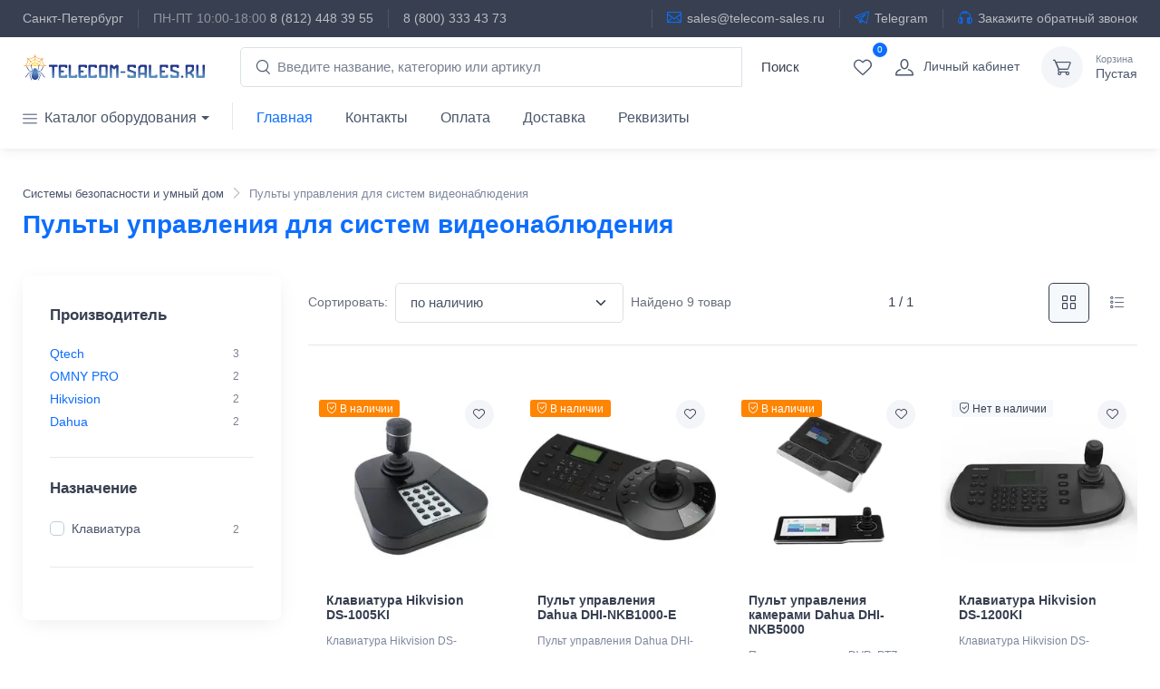

--- FILE ---
content_type: text/html; charset=utf-8
request_url: https://telecom-sales.ru/pultyi-upravleniya-dlya-sistem-videonablyudeniya/
body_size: 41870
content:
<!DOCTYPE html><html lang="ru" data-sentry-element="Html" data-sentry-component="MyDocument" data-sentry-source-file="_document.jsx"><head data-sentry-element="Head" data-sentry-source-file="_document.jsx"><meta charSet="utf-8"/><meta name="viewport" content="width=device-width"/><meta name="cmsmagazine" content="edfc9b76776abbd2ef486557580d3911" data-sentry-element="meta" data-sentry-source-file="_app.jsx"/><meta name="wot-verification" content="440991a9b152d7c9570c" data-sentry-element="meta" data-sentry-source-file="_app.jsx"/><link rel="apple-touch-icon" sizes="57x57" href="/favicons/apple-touch-icon-57x57.png"/><link rel="apple-touch-icon" sizes="60x60" href="/favicons/apple-touch-icon-60x60.png"/><link rel="apple-touch-icon" sizes="72x72" href="/favicons/apple-touch-icon-72x72.png"/><link rel="apple-touch-icon" sizes="76x76" href="/favicons/apple-touch-icon-76x76.png"/><link rel="apple-touch-icon" sizes="114x114" href="/favicons/apple-touch-icon-114x114.png"/><link rel="apple-touch-icon" sizes="120x120" href="/favicons/apple-touch-icon-120x120.png"/><link rel="apple-touch-icon" sizes="144x144" href="/favicons/apple-touch-icon-144x144.png"/><link rel="apple-touch-icon" sizes="152x152" href="/favicons/apple-touch-icon-152x152.png"/><link rel="apple-touch-icon" sizes="180x180" href="/favicons/apple-touch-icon-180x180.png"/><link rel="icon" type="image/png" href="/favicons/favicon-32x32.png" sizes="32x32"/><link rel="icon" type="image/png" href="/favicons/android-chrome-192x192.png" sizes="192x192"/><link rel="icon" type="image/png" href="/favicons/favicon-96x96.png" sizes="96x96"/><link rel="icon" type="image/png" href="/favicons/favicon-16x16.png" sizes="16x16"/><link rel="manifest" href="/favicons/manifest.json"/><link rel="mask-icon" href="/favicons/safari-pinned-tab.svg" color="#5bbad5"/><meta name="msapplication-TileColor" content="#da532c" data-sentry-element="meta" data-sentry-source-file="_app.jsx"/><meta name="msapplication-TileImage" content="/favicons/mstile-144x144.png" data-sentry-element="meta" data-sentry-source-file="_app.jsx"/><meta name="theme-color" content="#ffffff" data-sentry-element="meta" data-sentry-source-file="_app.jsx"/><meta name="format-detection" content="telephone=no, date=no, email=no, address=no" data-sentry-element="meta" data-sentry-source-file="_app.jsx"/><title>Пульты управления для систем видеонаблюдения  — каталог и цены | Купить дистанционный пульт для систем видеонаблюдения с доставкой | telecom-sales.ru</title><meta name="description" content="✅ Покупайте Пульты управления для систем видеонаблюдения   в Telecom-Sales.ru. В наличии 3 моделей. Актуальные цены от 29490 ₽, подробные характеристики и фото. Работаем с НДС. Быстрая доставка по РФ 🚚. ☎ 8 (800) 333-43-73" data-sentry-element="meta" data-sentry-source-file="seohead.jsx"/><meta property="og:type" content="website" data-sentry-element="meta" data-sentry-source-file="seohead.jsx"/><meta property="og:title" content="Пульты управления для систем видеонаблюдения  — каталог и цены | Купить дистанционный пульт для систем видеонаблюдения с доставкой | telecom-sales.ru" data-sentry-element="meta" data-sentry-source-file="seohead.jsx"/><meta property="og:description" content="✅ Покупайте Пульты управления для систем видеонаблюдения   в Telecom-Sales.ru. В наличии 3 моделей. Актуальные цены от 29490 ₽, подробные характеристики и фото. Работаем с НДС. Быстрая доставка по РФ 🚚. ☎ 8 (800) 333-43-73" data-sentry-element="meta" data-sentry-source-file="seohead.jsx"/><meta property="og:url" content="https://telecom-sales.ru/pultyi-upravleniya-dlya-sistem-videonablyudeniya/" data-sentry-element="meta" data-sentry-source-file="seohead.jsx"/><link rel="canonical" href="https://telecom-sales.ru/pultyi-upravleniya-dlya-sistem-videonablyudeniya/"/><script type="application/ld+json">{"@context":"https://schema.org","@type":"OfferCatalog","name":"Пульты управления для систем видеонаблюдения","url":"https://telecom-sales.ru/pultyi-upravleniya-dlya-sistem-videonablyudeniya/","itemListElement":[{"@type":"ListItem","position":1,"item":{"@type":"Product","name":"Клавиатура Hikvision DS-1005KI","sku":138852,"gtin":"6954273611248","mpn":"DS-1005KI","image":"https://telecom-sales.ru/media/img/products/2021/10/20/q0_1Z6zCi4CS.jpg","description":"Клавиатура Hikvision DS-1004KI","url":"https://telecom-sales.ru/product/hikvision-ds-1005ki/","offers":{"@type":"Offer","priceCurrency":"RUB","price":37169,"availability":"https://schema.org/InStock","itemCondition":"https://schema.org/NewCondition"}}},{"@type":"ListItem","position":2,"item":{"@type":"Product","name":"Пульт управления Dahua DHI-NKB1000-E","sku":410931,"gtin":"6923172521040","mpn":"DHI-NKB1000-E","image":"https://telecom-sales.ru/media/img/products/2024/07/04/uG2Edcm-rt-Q.jpg","description":"Пульт управления Dahua DHI-NKB1000-E","url":"https://telecom-sales.ru/product/dahua-dhi-nkb1000-e/","offers":{"@type":"Offer","priceCurrency":"RUB","price":29490,"availability":"https://schema.org/InStock","itemCondition":"https://schema.org/NewCondition"}}},{"@type":"ListItem","position":3,"item":{"@type":"Product","name":"Пульт управления камерами Dahua DHI-NKB5000","sku":281438,"gtin":"","mpn":"DHI-NKB5000","image":"https://telecom-sales.ru/media/img/products/2021/10/13/3zEPP8gLyNR3.png","description":"Пульт управления: DVR, PTZ-камеры, джойстик, электромеханическая клавиатура, LCD-дисплей (10.1\" TFT LCD, 1280×800), светодиодная индикация, два RJ-45, RS-485, два RS-232, RS-422, тревожный вход/выход (4/4), порт для антенны Wi-Fi, два USB2.0, два USB3.0, 4-канальный видеовыход HDMI, вход для микрофона или наушников, DC 12 В, 4 А, до 25 Вт, -10 ºС… +55 ºС","url":"https://telecom-sales.ru/product/dahua-dhi-nkb5000/","offers":{"@type":"Offer","priceCurrency":"RUB","price":166290,"availability":"https://schema.org/InStock","itemCondition":"https://schema.org/NewCondition"}}},{"@type":"ListItem","position":4,"item":{"@type":"Product","name":"Клавиатура Hikvision DS-1200KI","sku":180506,"gtin":"6954273636494","mpn":"DS-1200KI","image":"https://telecom-sales.ru/media/img/products/2018/04/23/DyIYhYYOLurP.jpg","description":"Клавиатура Hikvision DS-1100KI","url":"https://telecom-sales.ru/product/hikvision-ds-1200ki/","offers":{"@type":"Offer","priceCurrency":"RUB","price":30633,"availability":"https://schema.org/OutOfStock","itemCondition":"https://schema.org/NewCondition"}}},{"@type":"ListItem","position":5,"item":{"@type":"Product","name":"Клавиатура OMNY PRO KBD1","sku":314616,"gtin":"","mpn":"KBD1","image":"https://telecom-sales.ru/media/img/products/2020/12/18/ry2OU4cdSwVh.jpg","description":"Джойстик OMNY KBD1 для PTZ IP камер, 5\" LCD, 802.3af, 12V DC, ONVIF","url":"https://telecom-sales.ru/product/omny-pro-kbd1/","offers":{"@type":"Offer","priceCurrency":"RUB","price":0,"availability":"https://schema.org/OutOfStock","itemCondition":"https://schema.org/NewCondition"}}},{"@type":"ListItem","position":6,"item":{"@type":"Product","name":"Пульт Qtech QVC-IPK new","sku":513287,"gtin":"","mpn":"QVC-IPK NEW","image":"https://telecom-sales.ru/media/img/products/2024/01/19/8BCMiY0LwgMX.jpg","description":"Контроллер для управления PTZ IPC видеокамерами, 3D джойстик, RS-485, RJ-45, HDMI, USB 2.0, ONVIF 2.4; 5'' цветной LED дисплей; H.265, до 5MP QTECH QVC-IPK new","url":"https://telecom-sales.ru/product/qtech-qvc-ipk-new/","offers":{"@type":"Offer","priceCurrency":"RUB","price":0,"availability":"https://schema.org/InStock","itemCondition":"https://schema.org/NewCondition"}}},{"@type":"ListItem","position":7,"item":{"@type":"Product","name":"Клавиатура OMNY PRO KBD","sku":314617,"gtin":"","mpn":"KBD","image":"https://telecom-sales.ru/media/img/products/2024/06/03/nMhdfpJXjUWu.png","description":"Клавиатура OMNY KBD для поворотных камер без БП OMNY PRO OMNY KBD","url":"https://telecom-sales.ru/product/omny-pro-kbd/","offers":{"@type":"Offer","priceCurrency":"RUB","price":0,"availability":"https://schema.org/OutOfStock","itemCondition":"https://schema.org/NewCondition"}}},{"@type":"ListItem","position":8,"item":{"@type":"Product","name":"Джойстик Qtech QVC-AK","sku":370925,"gtin":"","mpn":"QVC-AK","image":"https://telecom-sales.ru/media/img/products/2024/01/17/SUT-_Npssb0c.jpg","description":"Контроллер для управления PTZ аналоговыми видеокамерами (4 в 1) , 3D джойстик, RS-485, PELCO протокол","url":"https://telecom-sales.ru/product/qtech-qvc-ak/","offers":{"@type":"Offer","priceCurrency":"RUB","price":0,"availability":"https://schema.org/InStock","itemCondition":"https://schema.org/NewCondition"}}},{"@type":"ListItem","position":9,"item":{"@type":"Product","name":"Джойстик Qtech QVC-IPK","sku":513286,"gtin":"","mpn":"QVC-IPK","image":"https://telecom-sales.ru/media/img/products/2024/01/19/Pcxywq0ToSde.jpg","description":"Сетевая клавиатура для управления PTZ IPC видеокамерами, ONVIF 2.4, цветной LED дисплей 5'', 3D джойстик","url":"https://telecom-sales.ru/product/qtech-qvc-ipk/","offers":{"@type":"Offer","priceCurrency":"RUB","price":0,"availability":"https://schema.org/InStock","itemCondition":"https://schema.org/NewCondition"}}}]}</script><script type="application/ld+json">{"@context":"https://schema.org","@type":"OfferCatalog","name":"Пульты управления для систем видеонаблюдения","url":"https://telecom-sales.ru/pultyi-upravleniya-dlya-sistem-videonablyudeniya/","itemListElement":[{"@type":"ListItem","position":1,"item":{"@type":"Product","name":"Клавиатура Hikvision DS-1005KI","sku":138852,"gtin":"6954273611248","mpn":"DS-1005KI","image":"https://telecom-sales.ru/media/img/products/2021/10/20/q0_1Z6zCi4CS.jpg","description":"Клавиатура Hikvision DS-1004KI","url":"https://telecom-sales.ru/product/hikvision-ds-1005ki/","offers":{"@type":"Offer","priceCurrency":"RUB","price":37169,"availability":"https://schema.org/InStock","itemCondition":"https://schema.org/NewCondition"}}},{"@type":"ListItem","position":2,"item":{"@type":"Product","name":"Пульт управления Dahua DHI-NKB1000-E","sku":410931,"gtin":"6923172521040","mpn":"DHI-NKB1000-E","image":"https://telecom-sales.ru/media/img/products/2024/07/04/uG2Edcm-rt-Q.jpg","description":"Пульт управления Dahua DHI-NKB1000-E","url":"https://telecom-sales.ru/product/dahua-dhi-nkb1000-e/","offers":{"@type":"Offer","priceCurrency":"RUB","price":29490,"availability":"https://schema.org/InStock","itemCondition":"https://schema.org/NewCondition"}}},{"@type":"ListItem","position":3,"item":{"@type":"Product","name":"Пульт управления камерами Dahua DHI-NKB5000","sku":281438,"gtin":"","mpn":"DHI-NKB5000","image":"https://telecom-sales.ru/media/img/products/2021/10/13/3zEPP8gLyNR3.png","description":"Пульт управления: DVR, PTZ-камеры, джойстик, электромеханическая клавиатура, LCD-дисплей (10.1\" TFT LCD, 1280×800), светодиодная индикация, два RJ-45, RS-485, два RS-232, RS-422, тревожный вход/выход (4/4), порт для антенны Wi-Fi, два USB2.0, два USB3.0, 4-канальный видеовыход HDMI, вход для микрофона или наушников, DC 12 В, 4 А, до 25 Вт, -10 ºС… +55 ºС","url":"https://telecom-sales.ru/product/dahua-dhi-nkb5000/","offers":{"@type":"Offer","priceCurrency":"RUB","price":166290,"availability":"https://schema.org/InStock","itemCondition":"https://schema.org/NewCondition"}}},{"@type":"ListItem","position":4,"item":{"@type":"Product","name":"Клавиатура Hikvision DS-1200KI","sku":180506,"gtin":"6954273636494","mpn":"DS-1200KI","image":"https://telecom-sales.ru/media/img/products/2018/04/23/DyIYhYYOLurP.jpg","description":"Клавиатура Hikvision DS-1100KI","url":"https://telecom-sales.ru/product/hikvision-ds-1200ki/","offers":{"@type":"Offer","priceCurrency":"RUB","price":30633,"availability":"https://schema.org/OutOfStock","itemCondition":"https://schema.org/NewCondition"}}},{"@type":"ListItem","position":5,"item":{"@type":"Product","name":"Клавиатура OMNY PRO KBD1","sku":314616,"gtin":"","mpn":"KBD1","image":"https://telecom-sales.ru/media/img/products/2020/12/18/ry2OU4cdSwVh.jpg","description":"Джойстик OMNY KBD1 для PTZ IP камер, 5\" LCD, 802.3af, 12V DC, ONVIF","url":"https://telecom-sales.ru/product/omny-pro-kbd1/","offers":{"@type":"Offer","priceCurrency":"RUB","price":0,"availability":"https://schema.org/OutOfStock","itemCondition":"https://schema.org/NewCondition"}}},{"@type":"ListItem","position":6,"item":{"@type":"Product","name":"Пульт Qtech QVC-IPK new","sku":513287,"gtin":"","mpn":"QVC-IPK NEW","image":"https://telecom-sales.ru/media/img/products/2024/01/19/8BCMiY0LwgMX.jpg","description":"Контроллер для управления PTZ IPC видеокамерами, 3D джойстик, RS-485, RJ-45, HDMI, USB 2.0, ONVIF 2.4; 5'' цветной LED дисплей; H.265, до 5MP QTECH QVC-IPK new","url":"https://telecom-sales.ru/product/qtech-qvc-ipk-new/","offers":{"@type":"Offer","priceCurrency":"RUB","price":0,"availability":"https://schema.org/InStock","itemCondition":"https://schema.org/NewCondition"}}},{"@type":"ListItem","position":7,"item":{"@type":"Product","name":"Клавиатура OMNY PRO KBD","sku":314617,"gtin":"","mpn":"KBD","image":"https://telecom-sales.ru/media/img/products/2024/06/03/nMhdfpJXjUWu.png","description":"Клавиатура OMNY KBD для поворотных камер без БП OMNY PRO OMNY KBD","url":"https://telecom-sales.ru/product/omny-pro-kbd/","offers":{"@type":"Offer","priceCurrency":"RUB","price":0,"availability":"https://schema.org/OutOfStock","itemCondition":"https://schema.org/NewCondition"}}},{"@type":"ListItem","position":8,"item":{"@type":"Product","name":"Джойстик Qtech QVC-AK","sku":370925,"gtin":"","mpn":"QVC-AK","image":"https://telecom-sales.ru/media/img/products/2024/01/17/SUT-_Npssb0c.jpg","description":"Контроллер для управления PTZ аналоговыми видеокамерами (4 в 1) , 3D джойстик, RS-485, PELCO протокол","url":"https://telecom-sales.ru/product/qtech-qvc-ak/","offers":{"@type":"Offer","priceCurrency":"RUB","price":0,"availability":"https://schema.org/InStock","itemCondition":"https://schema.org/NewCondition"}}},{"@type":"ListItem","position":9,"item":{"@type":"Product","name":"Джойстик Qtech QVC-IPK","sku":513286,"gtin":"","mpn":"QVC-IPK","image":"https://telecom-sales.ru/media/img/products/2024/01/19/Pcxywq0ToSde.jpg","description":"Сетевая клавиатура для управления PTZ IPC видеокамерами, ONVIF 2.4, цветной LED дисплей 5'', 3D джойстик","url":"https://telecom-sales.ru/product/qtech-qvc-ipk/","offers":{"@type":"Offer","priceCurrency":"RUB","price":0,"availability":"https://schema.org/InStock","itemCondition":"https://schema.org/NewCondition"}}}]}</script><script>
                            (window["rrApiOnReady"] = window["rrApiOnReady"] || []).push(function () {
                                try {
                                    rrApi.categoryView(1286);
                                } catch (e) { console.error("Ошибка rrApi:", e); }
                            });
                        </script><meta name="next-head-count" content="33"/><link rel="preload" href="/_next/static/css/6a48bfe7ce661b86.css" as="style"/><link rel="stylesheet" href="/_next/static/css/6a48bfe7ce661b86.css" data-n-g=""/><link rel="preload" href="/_next/static/css/bfbc09307378af05.css" as="style"/><link rel="stylesheet" href="/_next/static/css/bfbc09307378af05.css" data-n-p=""/><noscript data-n-css=""></noscript><script defer="" nomodule="" src="/_next/static/chunks/polyfills-78c92fac7aa8fdd8.js"></script><script src="/_next/static/chunks/webpack-ef97dfc159851270.js" defer=""></script><script src="/_next/static/chunks/framework-492a2d5155c228b8.js" defer=""></script><script src="/_next/static/chunks/main-73d5e81140f1ed82.js" defer=""></script><script src="/_next/static/chunks/pages/_app-26f7260c0d2bf946.js" defer=""></script><script src="/_next/static/chunks/664-2a86b66b36295308.js" defer=""></script><script src="/_next/static/chunks/292-a85612733052f779.js" defer=""></script><script src="/_next/static/chunks/196-d2cf1afce08812a8.js" defer=""></script><script src="/_next/static/chunks/808-52b30e92794973c6.js" defer=""></script><script src="/_next/static/chunks/511-8be3c9dcc6fdf8fe.js" defer=""></script><script src="/_next/static/chunks/211-90e78d5aa0fb8ac8.js" defer=""></script><script src="/_next/static/chunks/565-846c8319cb4d7cb2.js" defer=""></script><script src="/_next/static/chunks/pages/%5Bslug%5D-a237c1d1a6f5dd38.js" defer=""></script><script src="/_next/static/SGsYMIzHrXaUdSA4PuevY/_buildManifest.js" defer=""></script><script src="/_next/static/SGsYMIzHrXaUdSA4PuevY/_ssgManifest.js" defer=""></script></head><body itemscope="" itemType="http://schema.org/WebPage" vocab="http://schema.org/" typeof="WebPage" class="handheld-toolbar-enabled"><noscript>
                        <iframe src="https://www.googletagmanager.com/ns.html?id=GTM-PW75J3"
                                height="0" width="0" style="display:none;visibility:hidden"></iframe>
                        </noscript><noscript>
                        <div><img src="https://mc.yandex.ru/watch/33438328"
                                    style="position:absolute;left:-9999px;" alt="" /></div>
                        </noscript><div id="__next"><main class="page-wrapper"><div class="page-title-overlap pt-4"><div class="container justify-content-between py-2 py-lg-3"><div class="order-lg-2 mb-3 mb-lg-0 pb-lg-2"><nav aria-label="breadcrumb" data-sentry-component="Breadcrumbs" data-sentry-source-file="Breadcrumbs.jsx"><ol class="breadcrumb breadcrumb-dark justify-content-center justify-content-lg-start" itemscope="" itemType="https://schema.org/BreadcrumbList"><li class="breadcrumb-item" itemProp="itemListElement" itemscope="" itemType="https://schema.org/ListItem"><a itemProp="item" href="/oborudovanie-dlya-videonablyudeniya/"><span title="Системы безопасности и умный дом" itemProp="name">Системы безопасности и умный дом</span></a><meta itemProp="position" content="1"/></li><li class="breadcrumb-item active d-none d-md-inline" itemProp="itemListElement" itemscope="" itemType="https://schema.org/ListItem"><span itemProp="item"><span title="Пульты управления для систем видеонаблюдения" itemProp="name">Пульты управления для систем видеонаблюдения</span></span><meta itemProp="position" content="2"/></li></ol></nav></div><div class="order-lg-1 pe-lg-4 text-center text-lg-start"><h1 data-heading-tag="H1" class="h3 text-primary mb-0">Пульты управления для систем видеонаблюдения</h1></div></div></div><div class="container pb-5 mb-2 mb-md-4"><div class="row"><section class="col-lg-9 order-1"><div class="d-flex justify-content-center justify-content-sm-between align-items-center pt-2 mb-5 pb-2 pb-sm-2 border-bottom"><div class="d-flex flex-wrap"><div class="d-flex align-items-center flex-nowrap me-3 me-sm-4 pb-3"><label class="text-dark opacity-75 text-nowrap fs-sm me-2 d-none d-sm-block" for="sorting">Сортировать:</label><select class="form-select" id="sorting"><option value="avail_dsc" selected="">по наличию</option><option value="brand_dsc">по производителю</option><option value="price_asc">по цене, сначала дорогие</option><option value="price_dsc">по цене, сначала дешевые</option></select><span class="fs-sm text-dark opacity-75 text-nowrap ms-2 d-none d-md-block">Найдено <!-- -->9<!-- --> товар</span></div></div><div class="d-flex pb-3"><span class="nav-link-style nav-link-dark ms-3"> </span><span class="fs-md text-dark">1<!-- --> / <!-- -->1</span><span class="nav-link-style nav-link-dark ms-3"> </span></div><div class="d-none d-sm-flex pb-3" data-sentry-component="SwitchShowGridList" data-sentry-source-file="SwitchShowGridList.jsx"><button class="btn btn-icon nav-link-style bg-secondary text-dark disabled opacity-100 me-2"><i class="ci-view-grid"></i></button><button class="btn btn-icon nav-link-style nav-link-dark"><i class="ci-view-list"></i></button></div></div><div class="row mx-n2"><div data-sentry-component="HtmlRenderer" data-sentry-source-file="index.jsx">

</div><div class="col-xl-3 col-md-4 col-6 px-2 mb-4" data-sentry-component="ProductCard" data-sentry-source-file="productCard.jsx"><div class="card product-card"><div class="badge bg-accent"><i class="ci-security-check"></i> <!-- -->В наличии</div><button class="btn-wishlist btn-sm " type="button" data-bs-toggle="tooltip" data-bs-placement="left" aria-label="Add to wishlist" data-bs-original-title="Add to wishlist"><i class="ci-heart"></i></button><div class="position-relative placeholder-wave product-card-ratio"><a class="card-img-top d-block overflow-hidden" data-item-product-img="data-item-product-img" data-sentry-element="Link" data-sentry-source-file="productCard.jsx" href="/product/hikvision-ds-1005ki/"><img alt="Клавиатура Hikvision DS-1005KI" data-sentry-element="Image" data-sentry-source-file="Img.jsx" data-sentry-component="Img" loading="lazy" width="800" height="800" decoding="async" data-nimg="1" style="color:transparent;object-fit:cover" srcSet="/_next/image/?url=%2Fapi%2Fproxy%2F%3FimageUrl%3D%252Fmedia%252Fimg%252Fproducts%252F2021%252F10%252F20%252Fq0_1Z6zCi4CS.jpg&amp;w=828&amp;q=75 1x, /_next/image/?url=%2Fapi%2Fproxy%2F%3FimageUrl%3D%252Fmedia%252Fimg%252Fproducts%252F2021%252F10%252F20%252Fq0_1Z6zCi4CS.jpg&amp;w=1920&amp;q=75 2x" src="/_next/image/?url=%2Fapi%2Fproxy%2F%3FimageUrl%3D%252Fmedia%252Fimg%252Fproducts%252F2021%252F10%252F20%252Fq0_1Z6zCi4CS.jpg&amp;w=1920&amp;q=75"/></a></div><div class="card-body py-2"><div class="h3 product-title fs-sm"><a data-sentry-element="Link" data-sentry-source-file="productCard.jsx" href="/product/hikvision-ds-1005ki/">Клавиатура Hikvision DS-1005KI</a></div><span class="product-meta fs-xs mb-1 clamp-description" data-clamp-description="data-clamp-description">Клавиатура Hikvision DS-1004KI</span></div><div class="card-footer border-0"><div class="d-flex justify-content-between"><div class="product-price"><span class="text-dark fw-bold">37169<!-- --> <small>₽</small></span></div></div><button type="button" class="btn btn-accent btn-sm d-block w-100 mb-2"><i class="ci-cart fs-sm me-1"></i>В корзину</button></div></div><hr class="d-sm-none"/></div><div class="col-xl-3 col-md-4 col-6 px-2 mb-4" data-sentry-component="ProductCard" data-sentry-source-file="productCard.jsx"><div class="card product-card"><div class="badge bg-accent"><i class="ci-security-check"></i> <!-- -->В наличии</div><button class="btn-wishlist btn-sm " type="button" data-bs-toggle="tooltip" data-bs-placement="left" aria-label="Add to wishlist" data-bs-original-title="Add to wishlist"><i class="ci-heart"></i></button><div class="position-relative placeholder-wave product-card-ratio"><a class="card-img-top d-block overflow-hidden" data-item-product-img="data-item-product-img" data-sentry-element="Link" data-sentry-source-file="productCard.jsx" href="/product/dahua-dhi-nkb1000-e/"><img alt="Пульт управления Dahua DHI-NKB1000-E" data-sentry-element="Image" data-sentry-source-file="Img.jsx" data-sentry-component="Img" loading="lazy" width="800" height="800" decoding="async" data-nimg="1" style="color:transparent;object-fit:cover" srcSet="/_next/image/?url=%2Fapi%2Fproxy%2F%3FimageUrl%3D%252Fmedia%252Fimg%252Fproducts%252F2024%252F07%252F04%252FuG2Edcm-rt-Q.jpg&amp;w=828&amp;q=75 1x, /_next/image/?url=%2Fapi%2Fproxy%2F%3FimageUrl%3D%252Fmedia%252Fimg%252Fproducts%252F2024%252F07%252F04%252FuG2Edcm-rt-Q.jpg&amp;w=1920&amp;q=75 2x" src="/_next/image/?url=%2Fapi%2Fproxy%2F%3FimageUrl%3D%252Fmedia%252Fimg%252Fproducts%252F2024%252F07%252F04%252FuG2Edcm-rt-Q.jpg&amp;w=1920&amp;q=75"/></a></div><div class="card-body py-2"><div class="h3 product-title fs-sm"><a data-sentry-element="Link" data-sentry-source-file="productCard.jsx" href="/product/dahua-dhi-nkb1000-e/">Пульт управления Dahua DHI-NKB1000-E</a></div><span class="product-meta fs-xs mb-1 clamp-description" data-clamp-description="data-clamp-description">Пульт управления Dahua DHI-NKB1000-E</span></div><div class="card-footer border-0"><div class="d-flex justify-content-between"><div class="product-price"><span class="text-dark fw-bold">29490<!-- --> <small>₽</small></span></div></div><button type="button" class="btn btn-accent btn-sm d-block w-100 mb-2"><i class="ci-cart fs-sm me-1"></i>В корзину</button></div></div><hr class="d-sm-none"/></div><div class="col-xl-3 col-md-4 col-6 px-2 mb-4" data-sentry-component="ProductCard" data-sentry-source-file="productCard.jsx"><div class="card product-card"><div class="badge bg-accent"><i class="ci-security-check"></i> <!-- -->В наличии</div><button class="btn-wishlist btn-sm " type="button" data-bs-toggle="tooltip" data-bs-placement="left" aria-label="Add to wishlist" data-bs-original-title="Add to wishlist"><i class="ci-heart"></i></button><div class="position-relative placeholder-wave product-card-ratio"><a class="card-img-top d-block overflow-hidden" data-item-product-img="data-item-product-img" data-sentry-element="Link" data-sentry-source-file="productCard.jsx" href="/product/dahua-dhi-nkb5000/"><img alt="Пульт управления камерами Dahua DHI-NKB5000" data-sentry-element="Image" data-sentry-source-file="Img.jsx" data-sentry-component="Img" loading="lazy" width="800" height="800" decoding="async" data-nimg="1" style="color:transparent;object-fit:cover" srcSet="/_next/image/?url=%2Fapi%2Fproxy%2F%3FimageUrl%3D%252Fmedia%252Fimg%252Fproducts%252F2021%252F10%252F13%252F3zEPP8gLyNR3.png&amp;w=828&amp;q=75 1x, /_next/image/?url=%2Fapi%2Fproxy%2F%3FimageUrl%3D%252Fmedia%252Fimg%252Fproducts%252F2021%252F10%252F13%252F3zEPP8gLyNR3.png&amp;w=1920&amp;q=75 2x" src="/_next/image/?url=%2Fapi%2Fproxy%2F%3FimageUrl%3D%252Fmedia%252Fimg%252Fproducts%252F2021%252F10%252F13%252F3zEPP8gLyNR3.png&amp;w=1920&amp;q=75"/></a></div><div class="card-body py-2"><div class="h3 product-title fs-sm"><a data-sentry-element="Link" data-sentry-source-file="productCard.jsx" href="/product/dahua-dhi-nkb5000/">Пульт управления камерами Dahua DHI-NKB5000</a></div><span class="product-meta fs-xs mb-1 clamp-description" data-clamp-description="data-clamp-description">Пульт управления: DVR, PTZ-камеры, джойстик, электромеханическая клавиатура, LCD-дисплей (10.1&quot; TFT LCD, 1280×800), светодиодная индикация, два RJ-45, RS-485, два RS-232, RS-422, тревожный вход/выход (4/4), порт для антенны Wi-Fi, два USB2.0, два USB3.0, 4-канальный видеовыход HDMI, вход для микрофона или наушников, DC 12 В, 4 А, до 25 Вт, -10 ºС… +55 ºС</span></div><div class="card-footer border-0"><div class="d-flex justify-content-between"><div class="product-price"><span class="text-dark fw-bold">166290<!-- --> <small>₽</small></span></div></div><button type="button" class="btn btn-accent btn-sm d-block w-100 mb-2"><i class="ci-cart fs-sm me-1"></i>В корзину</button></div></div><hr class="d-sm-none"/></div><div class="col-xl-3 col-md-4 col-6 px-2 mb-4" data-sentry-component="ProductCard" data-sentry-source-file="productCard.jsx"><div class="card product-card"><div class="badge bg-secondary"><i class="ci-security-check"></i> <!-- -->Нет в наличии</div><button class="btn-wishlist btn-sm " type="button" data-bs-toggle="tooltip" data-bs-placement="left" aria-label="Add to wishlist" data-bs-original-title="Add to wishlist"><i class="ci-heart"></i></button><div class="position-relative placeholder-wave product-card-ratio"><a class="card-img-top d-block overflow-hidden" data-item-product-img="data-item-product-img" data-sentry-element="Link" data-sentry-source-file="productCard.jsx" href="/product/hikvision-ds-1200ki/"><img alt="Клавиатура Hikvision DS-1200KI" data-sentry-element="Image" data-sentry-source-file="Img.jsx" data-sentry-component="Img" loading="lazy" width="800" height="800" decoding="async" data-nimg="1" style="color:transparent;object-fit:cover" srcSet="/_next/image/?url=%2Fapi%2Fproxy%2F%3FimageUrl%3D%252Fmedia%252Fimg%252Fproducts%252F2018%252F04%252F23%252FDyIYhYYOLurP.jpg&amp;w=828&amp;q=75 1x, /_next/image/?url=%2Fapi%2Fproxy%2F%3FimageUrl%3D%252Fmedia%252Fimg%252Fproducts%252F2018%252F04%252F23%252FDyIYhYYOLurP.jpg&amp;w=1920&amp;q=75 2x" src="/_next/image/?url=%2Fapi%2Fproxy%2F%3FimageUrl%3D%252Fmedia%252Fimg%252Fproducts%252F2018%252F04%252F23%252FDyIYhYYOLurP.jpg&amp;w=1920&amp;q=75"/></a></div><div class="card-body py-2"><div class="h3 product-title fs-sm"><a data-sentry-element="Link" data-sentry-source-file="productCard.jsx" href="/product/hikvision-ds-1200ki/">Клавиатура Hikvision DS-1200KI</a></div><span class="product-meta fs-xs mb-1 clamp-description" data-clamp-description="data-clamp-description">Клавиатура Hikvision DS-1100KI</span></div><div class="card-footer border-0"><div class="d-flex justify-content-between"><div class="product-price"><span class="text-dark fw-bold">30633<!-- --> <small>₽</small></span></div></div><button class="btn btn-secondary d-block w-100" type="button"><i class="ci-time fs-lg me-2"></i>Заказать</button></div></div><hr class="d-sm-none"/></div><div class="col-xl-3 col-md-4 col-6 px-2 mb-4" data-sentry-component="ProductCard" data-sentry-source-file="productCard.jsx"><div class="card product-card"><div class="badge bg-secondary"><i class="ci-security-check"></i> <!-- -->Нет в наличии</div><button class="btn-wishlist btn-sm " type="button" data-bs-toggle="tooltip" data-bs-placement="left" aria-label="Add to wishlist" data-bs-original-title="Add to wishlist"><i class="ci-heart"></i></button><div class="position-relative placeholder-wave product-card-ratio"><a class="card-img-top d-block overflow-hidden" data-item-product-img="data-item-product-img" data-sentry-element="Link" data-sentry-source-file="productCard.jsx" href="/product/omny-pro-kbd1/"><img alt="Клавиатура OMNY PRO KBD1" data-sentry-element="Image" data-sentry-source-file="Img.jsx" data-sentry-component="Img" loading="lazy" width="800" height="800" decoding="async" data-nimg="1" style="color:transparent;object-fit:cover" srcSet="/_next/image/?url=%2Fapi%2Fproxy%2F%3FimageUrl%3D%252Fmedia%252Fimg%252Fproducts%252F2020%252F12%252F18%252Fry2OU4cdSwVh.jpg&amp;w=828&amp;q=75 1x, /_next/image/?url=%2Fapi%2Fproxy%2F%3FimageUrl%3D%252Fmedia%252Fimg%252Fproducts%252F2020%252F12%252F18%252Fry2OU4cdSwVh.jpg&amp;w=1920&amp;q=75 2x" src="/_next/image/?url=%2Fapi%2Fproxy%2F%3FimageUrl%3D%252Fmedia%252Fimg%252Fproducts%252F2020%252F12%252F18%252Fry2OU4cdSwVh.jpg&amp;w=1920&amp;q=75"/></a></div><div class="card-body py-2"><div class="h3 product-title fs-sm"><a data-sentry-element="Link" data-sentry-source-file="productCard.jsx" href="/product/omny-pro-kbd1/">Клавиатура OMNY PRO KBD1</a></div><span class="product-meta fs-xs mb-1 clamp-description" data-clamp-description="data-clamp-description">Джойстик OMNY KBD1 для PTZ IP камер, 5&quot; LCD, 802.3af, 12V DC, ONVIF</span></div><div class="card-footer border-0"><div class="d-flex justify-content-between"><div class="product-price"><span class="text-muted"><small>Цена по запросу</small> ₽</span></div></div><button class="btn btn-secondary d-block w-100" type="button"><i class="ci-time fs-lg me-2"></i>Заказать</button></div></div><hr class="d-sm-none"/></div><div class="col-xl-3 col-md-4 col-6 px-2 mb-4" data-sentry-component="ProductCard" data-sentry-source-file="productCard.jsx"><div class="card product-card"><div class="badge bg-accent"><i class="ci-security-check"></i> <!-- -->В наличии</div><button class="btn-wishlist btn-sm " type="button" data-bs-toggle="tooltip" data-bs-placement="left" aria-label="Add to wishlist" data-bs-original-title="Add to wishlist"><i class="ci-heart"></i></button><div class="position-relative placeholder-wave product-card-ratio"><a class="card-img-top d-block overflow-hidden" data-item-product-img="data-item-product-img" data-sentry-element="Link" data-sentry-source-file="productCard.jsx" href="/product/qtech-qvc-ipk-new/"><img alt="Пульт Qtech QVC-IPK new" data-sentry-element="Image" data-sentry-source-file="Img.jsx" data-sentry-component="Img" loading="lazy" width="800" height="800" decoding="async" data-nimg="1" style="color:transparent;object-fit:cover" srcSet="/_next/image/?url=%2Fapi%2Fproxy%2F%3FimageUrl%3D%252Fmedia%252Fimg%252Fproducts%252F2024%252F01%252F19%252F8BCMiY0LwgMX.jpg&amp;w=828&amp;q=75 1x, /_next/image/?url=%2Fapi%2Fproxy%2F%3FimageUrl%3D%252Fmedia%252Fimg%252Fproducts%252F2024%252F01%252F19%252F8BCMiY0LwgMX.jpg&amp;w=1920&amp;q=75 2x" src="/_next/image/?url=%2Fapi%2Fproxy%2F%3FimageUrl%3D%252Fmedia%252Fimg%252Fproducts%252F2024%252F01%252F19%252F8BCMiY0LwgMX.jpg&amp;w=1920&amp;q=75"/></a></div><div class="card-body py-2"><div class="h3 product-title fs-sm"><a data-sentry-element="Link" data-sentry-source-file="productCard.jsx" href="/product/qtech-qvc-ipk-new/">Пульт Qtech QVC-IPK new</a></div><span class="product-meta fs-xs mb-1 clamp-description" data-clamp-description="data-clamp-description">Контроллер для управления PTZ IPC видеокамерами, 3D джойстик, RS-485, RJ-45, HDMI, USB 2.0, ONVIF 2.4; 5&#x27;&#x27; цветной LED дисплей; H.265, до 5MP QTECH QVC-IPK new</span></div><div class="card-footer border-0"><div class="d-flex justify-content-between"><div class="product-price"><span class="text-muted"><small>Цена по запросу</small> ₽</span></div></div><button class="btn btn-secondary d-block w-100" type="button"><i class="ci-time fs-lg me-2"></i>Заказать</button></div></div><hr class="d-sm-none"/></div><div class="col-xl-3 col-md-4 col-6 px-2 mb-4" data-sentry-component="ProductCard" data-sentry-source-file="productCard.jsx"><div class="card product-card"><div class="badge bg-secondary"><i class="ci-security-check"></i> <!-- -->Нет в наличии</div><button class="btn-wishlist btn-sm " type="button" data-bs-toggle="tooltip" data-bs-placement="left" aria-label="Add to wishlist" data-bs-original-title="Add to wishlist"><i class="ci-heart"></i></button><div class="position-relative placeholder-wave product-card-ratio"><a class="card-img-top d-block overflow-hidden" data-item-product-img="data-item-product-img" data-sentry-element="Link" data-sentry-source-file="productCard.jsx" href="/product/omny-pro-kbd/"><img alt="Клавиатура OMNY PRO KBD" data-sentry-element="Image" data-sentry-source-file="Img.jsx" data-sentry-component="Img" loading="lazy" width="800" height="800" decoding="async" data-nimg="1" style="color:transparent;object-fit:cover" srcSet="/_next/image/?url=%2Fapi%2Fproxy%2F%3FimageUrl%3D%252Fmedia%252Fimg%252Fproducts%252F2024%252F06%252F03%252FnMhdfpJXjUWu.png&amp;w=828&amp;q=75 1x, /_next/image/?url=%2Fapi%2Fproxy%2F%3FimageUrl%3D%252Fmedia%252Fimg%252Fproducts%252F2024%252F06%252F03%252FnMhdfpJXjUWu.png&amp;w=1920&amp;q=75 2x" src="/_next/image/?url=%2Fapi%2Fproxy%2F%3FimageUrl%3D%252Fmedia%252Fimg%252Fproducts%252F2024%252F06%252F03%252FnMhdfpJXjUWu.png&amp;w=1920&amp;q=75"/></a></div><div class="card-body py-2"><div class="h3 product-title fs-sm"><a data-sentry-element="Link" data-sentry-source-file="productCard.jsx" href="/product/omny-pro-kbd/">Клавиатура OMNY PRO KBD</a></div><span class="product-meta fs-xs mb-1 clamp-description" data-clamp-description="data-clamp-description">Клавиатура OMNY KBD для поворотных камер без БП OMNY PRO OMNY KBD</span></div><div class="card-footer border-0"><div class="d-flex justify-content-between"><div class="product-price"><span class="text-muted"><small>Цена по запросу</small> ₽</span></div></div><button class="btn btn-secondary d-block w-100" type="button"><i class="ci-time fs-lg me-2"></i>Заказать</button></div></div><hr class="d-sm-none"/></div><div class="col-xl-3 col-md-4 col-6 px-2 mb-4" data-sentry-component="ProductCard" data-sentry-source-file="productCard.jsx"><div class="card product-card"><div class="badge bg-accent"><i class="ci-security-check"></i> <!-- -->В наличии</div><button class="btn-wishlist btn-sm " type="button" data-bs-toggle="tooltip" data-bs-placement="left" aria-label="Add to wishlist" data-bs-original-title="Add to wishlist"><i class="ci-heart"></i></button><div class="position-relative placeholder-wave product-card-ratio"><a class="card-img-top d-block overflow-hidden" data-item-product-img="data-item-product-img" data-sentry-element="Link" data-sentry-source-file="productCard.jsx" href="/product/qtech-qvc-ak/"><img alt="Джойстик Qtech QVC-AK" data-sentry-element="Image" data-sentry-source-file="Img.jsx" data-sentry-component="Img" loading="lazy" width="800" height="800" decoding="async" data-nimg="1" style="color:transparent;object-fit:cover" srcSet="/_next/image/?url=%2Fapi%2Fproxy%2F%3FimageUrl%3D%252Fmedia%252Fimg%252Fproducts%252F2024%252F01%252F17%252FSUT-_Npssb0c.jpg&amp;w=828&amp;q=75 1x, /_next/image/?url=%2Fapi%2Fproxy%2F%3FimageUrl%3D%252Fmedia%252Fimg%252Fproducts%252F2024%252F01%252F17%252FSUT-_Npssb0c.jpg&amp;w=1920&amp;q=75 2x" src="/_next/image/?url=%2Fapi%2Fproxy%2F%3FimageUrl%3D%252Fmedia%252Fimg%252Fproducts%252F2024%252F01%252F17%252FSUT-_Npssb0c.jpg&amp;w=1920&amp;q=75"/></a></div><div class="card-body py-2"><div class="h3 product-title fs-sm"><a data-sentry-element="Link" data-sentry-source-file="productCard.jsx" href="/product/qtech-qvc-ak/">Джойстик Qtech QVC-AK</a></div><span class="product-meta fs-xs mb-1 clamp-description" data-clamp-description="data-clamp-description">Контроллер для управления PTZ аналоговыми видеокамерами (4 в 1) , 3D джойстик, RS-485, PELCO протокол</span></div><div class="card-footer border-0"><div class="d-flex justify-content-between"><div class="product-price"><span class="text-muted"><small>Цена по запросу</small> ₽</span></div></div><button class="btn btn-secondary d-block w-100" type="button"><i class="ci-time fs-lg me-2"></i>Заказать</button></div></div><hr class="d-sm-none"/></div><div class="col-xl-3 col-md-4 col-6 px-2 mb-4" data-sentry-component="ProductCard" data-sentry-source-file="productCard.jsx"><div class="card product-card"><div class="badge bg-accent"><i class="ci-security-check"></i> <!-- -->В наличии</div><button class="btn-wishlist btn-sm " type="button" data-bs-toggle="tooltip" data-bs-placement="left" aria-label="Add to wishlist" data-bs-original-title="Add to wishlist"><i class="ci-heart"></i></button><div class="position-relative placeholder-wave product-card-ratio"><a class="card-img-top d-block overflow-hidden" data-item-product-img="data-item-product-img" data-sentry-element="Link" data-sentry-source-file="productCard.jsx" href="/product/qtech-qvc-ipk/"><img alt="Джойстик Qtech QVC-IPK" data-sentry-element="Image" data-sentry-source-file="Img.jsx" data-sentry-component="Img" loading="lazy" width="800" height="800" decoding="async" data-nimg="1" style="color:transparent;object-fit:cover" srcSet="/_next/image/?url=%2Fapi%2Fproxy%2F%3FimageUrl%3D%252Fmedia%252Fimg%252Fproducts%252F2024%252F01%252F19%252FPcxywq0ToSde.jpg&amp;w=828&amp;q=75 1x, /_next/image/?url=%2Fapi%2Fproxy%2F%3FimageUrl%3D%252Fmedia%252Fimg%252Fproducts%252F2024%252F01%252F19%252FPcxywq0ToSde.jpg&amp;w=1920&amp;q=75 2x" src="/_next/image/?url=%2Fapi%2Fproxy%2F%3FimageUrl%3D%252Fmedia%252Fimg%252Fproducts%252F2024%252F01%252F19%252FPcxywq0ToSde.jpg&amp;w=1920&amp;q=75"/></a></div><div class="card-body py-2"><div class="h3 product-title fs-sm"><a data-sentry-element="Link" data-sentry-source-file="productCard.jsx" href="/product/qtech-qvc-ipk/">Джойстик Qtech QVC-IPK</a></div><span class="product-meta fs-xs mb-1 clamp-description" data-clamp-description="data-clamp-description">Сетевая клавиатура для управления PTZ IPC видеокамерами, ONVIF 2.4, цветной LED дисплей 5&#x27;&#x27;, 3D джойстик</span></div><div class="card-footer border-0"><div class="d-flex justify-content-between"><div class="product-price"><span class="text-muted"><small>Цена по запросу</small> ₽</span></div></div><button class="btn btn-secondary d-block w-100" type="button"><i class="ci-time fs-lg me-2"></i>Заказать</button></div></div><hr class="d-sm-none"/></div></div><hr class="my-3"/><nav class="d-flex justify-content-between pt-2" aria-label="Page navigation" data-sentry-component="Pagination" data-sentry-source-file="pagination.jsx"><ul class="pagination"><li class="page-item"></li></ul><ul class="pagination"><li class="page-item d-sm-none"><span class="page-link page-link-static">1<!-- --> / <!-- -->1</span></li></ul><ul class="pagination"><li class="page-item"></li></ul></nav><div class="container pt-lg-3 mt-3 pb-4 pb-sm-5"><div class="row justify-content-center"><div class="col-lg-12"><div data-retailrocket-markup-block="646715838c6b39484a538487" data-category-id="1286"></div><div data-retailrocket-markup-block="64673d8a2c58331bbab798b2" data-category-id="1286"></div><div class="mt-5"><p>В каталоге интернет-магазина Telecom-Sales.ru вы можете подобрать и купить Пульты управления для систем видеонаблюдения  Qtech, OMNY PRO, Hikvision, Dahua — 3 шт. в наличии.</p>
<p>Стоимость дистанционный пульт для систем видеонаблюдения  начинаются от 29490 руб. (с НДС). Мы предлагаем гибкие условия для заказов оптом и в розницу, оперативную отгрузку со склада в Санкт-Петербурге и доставку в любой регион России.</p>

<h3>Преимущества заказа Пульты управления для систем видеонаблюдения    в Telecom-Sales.ru</h3>

<ul>
  <li><strong>Актуальное наличие:</strong> остатки на складах обновляются ежедневно, доступен резерв под проект;</li>
  <li><strong>Прозрачное ценообразование:</strong> конкурентные розничные цены и скидки для оптовых покупателей;</li>
  <li><strong>Все документы:</strong> предоставляем счета, накладные (УПД) и договоры поставки для юрлиц;</li>
  <li><strong>Техническая экспертиза:</strong> поможем проверить совместимость оборудования и подобрать аналоги;</li>
  <li><strong>Удобная логистика:</strong> самовывоз в СПб, курьерская доставка по Москве и отправка ТК по всей стране.</li>
</ul>

<p>На странице товара вы найдете подробные технические характеристики (спецификации), фото и документацию. Это поможет безошибочно выбрать Пульты управления для систем видеонаблюдения под ваши задачи.</p>

<p><strong>Нужна помощь в выборе?</strong> Позвоните нам ☎️ 8 (800) 333-43-73 или оформите заказ на сайте. Наши менеджеры подготовят коммерческое предложение и рассчитают сроки поставки дистанционный пульт для систем видеонаблюдения  в ваш город.</p></div></div></div></div></section><aside class="col-lg-3 order-0"><div class="offcanvas offcanvas-collapse bg-white w-100 rounded-3 shadow-lg py-1" id="shop-sidebar"><div class="offcanvas-header align-items-center shadow-sm"><div class="h5 mb-0">Фильтры</div><button class="btn-close ms-auto" type="button" data-bs-dismiss="offcanvas" aria-label="Close"></button></div><div class="offcanvas-body py-grid-gutter px-lg-grid-gutter"><div class="widget widget-filter mb-4 pb-4 border-bottom" data-sentry-component="WidgetBrands" data-sentry-source-file="Sidebar.jsx"><div class="h3 widget-title">Производитель</div><div data-simplebar="init" style="max-height:185px" data-sentry-element="SimpleBar" data-sentry-source-file="Sidebar.jsx"><div class="simplebar-wrapper"><div class="simplebar-height-auto-observer-wrapper"><div class="simplebar-height-auto-observer"></div></div><div class="simplebar-mask"><div class="simplebar-offset"><div class="simplebar-content-wrapper" tabindex="0" role="region" aria-label="scrollable content"><div class="simplebar-content"><ul class="widget-list widget-filter-list list-unstyled pt-1"><li class="widget-filter-item d-flex justify-content-between align-items-center mb-1"><a class="widget-list-link d-flex justify-content-between align-items-center" href="/pultyi-upravleniya-dlya-sistem-videonablyudeniya/qtech/"><span class="widget-filter-item-text text-primary">Qtech</span></a><span class="fs-xs text-muted">3</span></li><li class="widget-filter-item d-flex justify-content-between align-items-center mb-1"><a class="widget-list-link d-flex justify-content-between align-items-center" href="/pultyi-upravleniya-dlya-sistem-videonablyudeniya/omny-pro/"><span class="widget-filter-item-text text-primary">OMNY PRO</span></a><span class="fs-xs text-muted">2</span></li><li class="widget-filter-item d-flex justify-content-between align-items-center mb-1"><a class="widget-list-link d-flex justify-content-between align-items-center" href="/pultyi-upravleniya-dlya-sistem-videonablyudeniya/hikvision/"><span class="widget-filter-item-text text-primary">Hikvision</span></a><span class="fs-xs text-muted">2</span></li><li class="widget-filter-item d-flex justify-content-between align-items-center mb-1"><a class="widget-list-link d-flex justify-content-between align-items-center" href="/pultyi-upravleniya-dlya-sistem-videonablyudeniya/dahua/"><span class="widget-filter-item-text text-primary">Dahua</span></a><span class="fs-xs text-muted">2</span></li></ul></div></div></div></div><div class="simplebar-placeholder"></div></div><div class="simplebar-track simplebar-horizontal"><div class="simplebar-scrollbar"></div></div><div class="simplebar-track simplebar-vertical"><div class="simplebar-scrollbar"></div></div></div></div><div class="widget widget-filter mb-4 pb-4 border-bottom"><div class="h3 widget-title">Назначение</div><div class="widget-list widget-filter-list list-unstyled pt-1" data-simplebar="init" data-simplebar-auto-hide="false"><div class="widget-filter-item d-flex justify-content-between align-items-center mb-1"><div class="form-check w-100"><input class="form-check-input" type="checkbox" id="366-назначение-клавиатура" name="Назначение"/><label class="form-check-label widget-filter-item-text w-100" for="366-назначение-клавиатура">Клавиатура</label></div><span class="fs-xs text-muted">2</span></div></div></div></div></div></aside></div></div></main><div class="main-header" data-sentry-component="Header" data-sentry-source-file="header.jsx"><header class="shadow-sm"><div class="topbar topbar-dark bg-dark"><div class="container"><div><span class="topbar-link d-none d-md-inline-block">Санкт-Петербург</span><div class="topbar-text topbar-link dropdown d-md-none ms-auto"><a class="topbar-link dropdown-toggle" href="#" data-bs-toggle="dropdown" aria-expanded="true"><i class="ci-phone mt-n1 ps-2"></i>Санкт-Петербург</a><ul class="dropdown-menu dropdown-menu-end" data-popper-placement="bottom-end"><li class="px-3 fs-sm">ПН-ПТ 10:00-18:00</li><li><a href="tel:+78124483955" class="dropdown-item pb-1">8 (812) 448 39 55</a></li><li><a href="tel:88003334373" class="dropdown-item pb-1">8 (800) 333 43 73</a></li></ul></div><div class="topbar-text text-nowrap d-none d-md-inline-block border-start border-light ps-3 ms-3"><span class="text-muted me-1">ПН-ПТ 10:00-18:00</span><a href="tel:+78124483955" class="topbar-link">8 (812) 448 39 55</a></div><div class="topbar-text text-nowrap d-none d-md-inline-block border-start border-light ps-3 ms-3"><a href="tel:88003334373" class="topbar-link">8 (800) 333 43 73</a></div></div><div class="topbar-text dropdown d-md-none ms-auto"><a class="topbar-link pe-2" data-sentry-element="Link" data-sentry-source-file="header.jsx" href="mailto:sales@telecom-sales.ru"><i class="ci-mail mt-n1"></i>Email</a><a class="topbar-link" data-sentry-element="Link" data-sentry-source-file="header.jsx" href="https://t.me/telecom_sales_ru"><i class="ci-telegram mt-n1"></i>Telegram</a></div><div class="d-none d-md-block ms-3 text-nowrap"><a class="topbar-link ms-3 ps-3 border-start border-light d-none d-md-inline-block" data-sentry-element="Link" data-sentry-source-file="header.jsx" href="mailto:sales@telecom-sales.ru"><i class="ci-mail mt-n1"></i>sales@telecom-sales.ru</a><a class="topbar-link ms-3 ps-3 border-start border-light d-none d-md-inline-block" data-sentry-element="Link" data-sentry-source-file="header.jsx" href="https://t.me/telecom_sales_ru"><i class="ci-telegram mt-n1"></i>Telegram</a><a class="topbar-link ms-3 ps-3 border-start border-light d-none d-md-inline-block" data-sentry-element="Link" data-sentry-source-file="header.jsx" href="/content/contacts/#callrequest"><i class="ci-earphones mt-n1"></i>Закажите обратный звонок</a></div></div></div><div class="navbar-sticky bg-light"><div class="navbar navbar-expand-lg navbar-light"><div class="container ps-1 ps-lg-3"><button type="button" class="navbar-toggler" data-bs-toggle="collapse" data-bs-target="#navbarCollapse"><span class="navbar-toggler-icon"></span></button><a class="navbar-brand d-none d-sm-block me-3 flex-shrink-0" data-sentry-element="Link" data-sentry-source-file="header.jsx" href="/"><img src="/img/telecom-sales.svg" alt="Telecom-sales" width="200"/></a><a class="navbar-brand d-sm-none me-2" data-sentry-element="Link" data-sentry-source-file="header.jsx" href="/"><img src="/img/telecom-sales.svg" alt="Telecom-sales" width="160"/></a><form id="autoCompleteSearch" role="search" action="/search/" class="navbar-form input-group d-none d-lg-flex flex-nowrap mx-4" data-sentry-component="SearchForm" data-sentry-source-file="searchForm.jsx"><i class="ci-search position-absolute top-50 start-0 translate-middle-y ms-3"></i><input id="id_q" type="text" placeholder="Введите название, категорию или артикул" name="q" autoComplete="off" class="form-control rounded-start w-100" value=""/><div id="after_id_q" class="open"></div><span class="flex-shrink-0"><button type="submit" class="btn bt-sm btn-default text-dark"><span class="sr-only">Поиск</span><span class="fa fa-search"></span></button></span></form><div class="navbar-toolbar d-flex flex-shrink-0 align-items-center"><button class="navbar-toggler navbar-tool navbar-stuck-toggler p-0"><span class="navbar-tool-tooltip">Меню</span><span class="navbar-tool-icon-box"><i class="navbar-tool-icon ci-menu"></i></span></button><a class="navbar-tool d-flex d-lg-none"><span class="navbar-tool-icon-box"><i class="navbar-tool-icon ci-search"></i></span></a><div class="mobile-search-overlay " data-sentry-component="SearchFormMobileFooter" data-sentry-source-file="searchFormMobile2.jsx"><button class="close-search-btn text-white">✕</button><form id="autoCompleteSearchMobile2" role="search" action="/search/" class="input-group d-lg-none my-3"><i class="ci-search position-absolute top-50 start-0 translate-middle-y ms-3"></i><input id="id_q_2" type="text" placeholder="Введите название / артикул" name="q" autoComplete="off" class="form-control rounded-start" value=""/><div id="after_id_q_2" class="open"></div><span class="flex-shrink-0"><button type="submit" class="btn bt-sm btn-primary"><span class="sr-only">Поиск</span><span class="fa fa-search"></span></button></span></form></div><a class="navbar-tool d-none d-lg-flex" data-sentry-element="Link" data-sentry-source-file="header.jsx" href="/profile/wishlist/"><span class="navbar-tool-label">0</span><span class="navbar-tool-tooltip">Избранное</span><span class="navbar-tool-icon-box"><i class="navbar-tool-icon ci-heart"></i></span></a><a class="navbar-tool ms-0 ms-lg-0 me-n1 me-lg-2" href="/sign-in/"><span class="navbar-tool-icon-box"><i class="navbar-tool-icon ci-user"></i></span><span class="navbar-tool-text ms-n3"><small>Личный кабинет</small>Войти</span></a><div class="navbar-tool ms-0 ms-lg-3"><a class="navbar-tool-icon-box bg-secondary" href="/cart/"><i class="navbar-tool-icon ci-cart"></i></a><a class="navbar-tool-text" href="/cart/"><small>Корзина</small>Пустая</a></div></div></div></div><div class="navbar navbar-expand-lg navbar-light navbar-stuck-menu mt-n2 pt-0 pb-2 "><div class="container"><div id="navbarCollapse" class="collapse navbar-collapse"><ul class="navbar-nav navbar-mega-nav pe-lg-2 me-lg-2"><li class="nav-item dropdown"><a href="#" data-bs-toggle="dropdown" data-bs-auto-close="outside" class="nav-link dropdown-toggle ps-lg-0"><i class="ci-menu align-middle mt-n1 me-2 d-none d-lg-inline"></i>Каталог оборудования</a><ul id="catalog" class="dropdown-menu "><li class="dropdown mega-dropdown"><a href="#aktivnoe-setevoe-oborudovanie" data-bs-toggle="dropdown" class="dropdown-item dropdown-toggle">Сетевое оборудование</a><div class="dropdown-menu p-0"><div class="px-2"><div class="pt-4 pb-0 py-sm-4 px-3 pb-sm-0"><div class="widget-links"><div class="h6 fs-base mb-3"><a href="/aktivnoe-setevoe-oborudovanie/">Активное сетевое оборудование</a></div></div></div><div class="pt-4 pb-0 py-sm-4 px-3 pb-sm-0"><div class="widget-links"><div class="h6 fs-base mb-3"><a href="/kommutatoryi/">Коммутаторы</a></div><ul class="mega-dropdown-list"><li class="pb-1"><a class="widget-list-link" href="/kommutatoryi/?property=380%3A+%D0%A2%D0%B8%D0%BF+%D1%83%D0%BF%D1%80%D0%B0%D0%B2%D0%BB%D0%B5%D0%BD%D0%B8%D1%8F+%D0%BA%D0%BE%D0%BC%D0%BC%D1%83%D1%82%D0%B0%D1%82%D0%BE%D1%80%D0%BE%D0%BC%3A+%D0%A3%D0%BF%D1%80%D0%B0%D0%B2%D0%BB%D1%8F%D0%B5%D0%BC%D1%8B%D0%B9+Layer+2">Управляемые Layer 2</a></li><li class="pb-1"><a class="widget-list-link" href="/kommutatoryi/?property=380%3A+%D0%A2%D0%B8%D0%BF+%D1%83%D0%BF%D1%80%D0%B0%D0%B2%D0%BB%D0%B5%D0%BD%D0%B8%D1%8F+%D0%BA%D0%BE%D0%BC%D0%BC%D1%83%D1%82%D0%B0%D1%82%D0%BE%D1%80%D0%BE%D0%BC%3A+%D0%A3%D0%BF%D1%80%D0%B0%D0%B2%D0%BB%D1%8F%D0%B5%D0%BC%D1%8B%D0%B9+Layer+3">Управляемые Layer 3</a></li><li class="pb-1"><a class="widget-list-link" href="/kommutatoryi/?property=380%3A+%D0%A2%D0%B8%D0%BF+%D1%83%D0%BF%D1%80%D0%B0%D0%B2%D0%BB%D0%B5%D0%BD%D0%B8%D1%8F+%D0%BA%D0%BE%D0%BC%D0%BC%D1%83%D1%82%D0%B0%D1%82%D0%BE%D1%80%D0%BE%D0%BC%3A+%D0%9D%D0%B5%D1%83%D0%BF%D1%80%D0%B0%D0%B2%D0%BB%D1%8F%D0%B5%D0%BC%D1%8B%D0%B9">Неуправляемые</a></li><li class="pb-1"><a class="widget-list-link" href="/kommutatoryi/?property=383%3A+%D0%9F%D0%B8%D1%82%D0%B0%D0%BD%D0%B8%D0%B5+PoE%3A+%D0%94%D0%B0">PoE</a></li><li class="pb-1"><a class="widget-list-link" href="/kommutatoryi/?property=500%3A+%D0%A1%D0%BA%D0%BE%D1%80%D0%BE%D1%81%D1%82%D1%8C+%D0%BF%D0%BE%D1%80%D1%82%D0%BE%D0%B2%3A+Gigabit+Ethernet+%281+%D0%93%D0%B1%D0%B8%D1%82%2F%D1%81%29">Гигабитные</a></li><li class="pb-1"><a class="widget-list-link" href="/kommutatoryi/?property=500%3A+%D0%A1%D0%BA%D0%BE%D1%80%D0%BE%D1%81%D1%82%D1%8C+%D0%BF%D0%BE%D1%80%D1%82%D0%BE%D0%B2%3A+10+Gigabit+Ethernet+%2810+%D0%93%D0%B1%D0%B8%D1%82%2F%D1%81%29">10G</a></li><li class="pb-1"><a class="widget-list-link" href="/kommutatoryi/?property=500%3A+%D0%A1%D0%BA%D0%BE%D1%80%D0%BE%D1%81%D1%82%D1%8C+%D0%BF%D0%BE%D1%80%D1%82%D0%BE%D0%B2%3A+Multi-Gigabit+%282.5G+%2F+5G+%2F+10G%29">2.5G / 5G / 10G</a></li><li class="pb-1"><a class="widget-list-link" href="/kommutatoryi/?property=501%3A+%D0%A1%D0%BF%D0%BE%D1%81%D0%BE%D0%B1+%D0%BC%D0%BE%D0%BD%D1%82%D0%B0%D0%B6%D0%B0%3A+%D0%92+%D1%81%D1%82%D0%BE%D0%B9%D0%BA%D1%83+19%22">Стоечные</a></li><li class="pb-1"><a class="widget-list-link" href="/kommutatoryi/?property=501%3A+%D0%A1%D0%BF%D0%BE%D1%81%D0%BE%D0%B1+%D0%BC%D0%BE%D0%BD%D1%82%D0%B0%D0%B6%D0%B0%3A+%D0%9D%D0%B0%D1%81%D1%82%D0%BE%D0%BB%D1%8C%D0%BD%D1%8B%D0%B9">Настольные</a></li><li class="pb-1"><a class="widget-list-link" href="/kommutatoryi/?property=499%3A+%D0%98%D1%81%D0%BF%D0%BE%D0%BB%D0%BD%D0%B5%D0%BD%D0%B8%D0%B5%3A+%D0%9F%D1%80%D0%BE%D0%BC%D1%8B%D1%88%D0%BB%D0%B5%D0%BD%D0%BD%D1%8B%D0%B9">Промышленный</a></li><li class="pb-1"><a class="widget-list-link" href="/kommutatoryi/?property=394%3A+%D0%9E%D0%BF%D1%82%D0%B8%D1%87%D0%B5%D1%81%D0%BA%D0%B8%D0%B5+%D0%BF%D0%BE%D1%80%D1%82%D1%8B%3A+SFP+%281G%29">SFP (1G)</a></li><li class="pb-1"><a class="widget-list-link" href="/kommutatoryi/?property=394%3A+%D0%9E%D0%BF%D1%82%D0%B8%D1%87%D0%B5%D1%81%D0%BA%D0%B8%D0%B5+%D0%BF%D0%BE%D1%80%D1%82%D1%8B%3A+SFP%2B+%2810G%29">SFP+ (10G)</a></li><li class="pb-1"><a class="widget-list-link" href="/kommutatoryi/?property=380%3A+%D0%A2%D0%B8%D0%BF+%D1%83%D0%BF%D1%80%D0%B0%D0%B2%D0%BB%D0%B5%D0%BD%D0%B8%D1%8F+%D0%BA%D0%BE%D0%BC%D0%BC%D1%83%D1%82%D0%B0%D1%82%D0%BE%D1%80%D0%BE%D0%BC%3A+%D0%A3%D0%BF%D1%80%D0%B0%D0%B2%D0%BB%D1%8F%D0%B5%D0%BC%D1%8B%D0%B9+Web+Smart+Layer+2">Web Smart</a></li><li class="pb-1"><a class="widget-list-link" href="/kommutatoryi/?property=380%3A+%D0%A2%D0%B8%D0%BF+%D1%83%D0%BF%D1%80%D0%B0%D0%B2%D0%BB%D0%B5%D0%BD%D0%B8%D1%8F+%D0%BA%D0%BE%D0%BC%D0%BC%D1%83%D1%82%D0%B0%D1%82%D0%BE%D1%80%D0%BE%D0%BC%3A+%D0%9E%D0%B1%D0%BB%D0%B0%D1%87%D0%BD%D1%8B%D0%B9+%28SDN%29+Layer+2">SDN</a></li><li class="pb-1"><a class="widget-list-link" href="/kommutatoryi/?property=572%3A+%D0%9F%D0%BE%D0%B4%D0%B4%D0%B5%D1%80%D0%B6%D0%BA%D0%B0+%D1%81%D1%82%D0%B5%D0%BA%D0%B8%D1%80%D0%BE%D0%B2%D0%B0%D0%BD%D0%B8%D1%8F+%28stacking%29%3A+%D0%A1%D1%82%D0%B5%D0%BA%D0%B8%D1%80%D1%83%D0%B5%D0%BC%D1%8B%D0%B5">Стекируемые</a></li><li class="pb-1"><a class="widget-list-link" href="/kommutatoryi/?property=382%3A+%D0%A3%D1%80%D0%BE%D0%B2%D0%B5%D0%BD%D1%8C%3A+Access+%28%D1%83%D1%80%D0%BE%D0%B2%D0%B5%D0%BD%D1%8C+%D0%B4%D0%BE%D1%81%D1%82%D1%83%D0%BF%D0%B0%29">Доступ</a></li><li class="pb-1"><a class="widget-list-link" href="/kommutatoryi/?property=382%3A+%D0%A3%D1%80%D0%BE%D0%B2%D0%B5%D0%BD%D1%8C%3A+Distribution+%28%D0%B0%D0%B3%D1%80%D0%B5%D0%B3%D0%B0%D1%86%D0%B8%D1%8F+%2F+%D1%80%D0%B0%D1%81%D0%BF%D1%80%D0%B5%D0%B4%D0%B5%D0%BB%D0%B5%D0%BD%D0%B8%D0%B5%29">Агрегация</a></li></ul></div></div><div class="pt-4 pb-0 py-sm-4 px-3 pb-sm-0"><div class="widget-links"><div class="h6 fs-base mb-3"><a href="/marshrutizatoryi/">Маршрутизаторы и точки доступа</a></div><ul class="mega-dropdown-list"><li class="pb-1"><a class="widget-list-link" href="/wi-fi-router/">Wi-Fi роутеры</a></li><li class="pb-1"><a class="widget-list-link" href="/wi-fi-mesh/">Mesh</a></li><li class="pb-1"><a class="widget-list-link" href="/wi-fi/">Точки доступа (AP)</a></li><li class="pb-1"><a class="widget-list-link" href="/radiomostyi/">Радиомосты и CPE</a></li><li class="pb-1"><a class="widget-list-link" href="/routeryi-s-sim-kartoj/">LTE/5G роутеры и модемы</a></li><li class="pb-1"><a class="widget-list-link" href="/mezhsetevyie-ekranyi/">Межсетевые экраны</a></li><li class="pb-1"><a class="widget-list-link" href="/oborudovanie-dsl/">DSL-оборудование</a></li><li class="pb-1"><a class="widget-list-link" href="/opticheskoe-oborudovanie-pon/">Оптическое оборудование (PON)</a></li><li class="pb-1"><a class="widget-list-link" href="/provodnyie-marshrutizatoryi/">Проводные</a></li><li class="pb-1"><a class="widget-list-link" href="/retranslyatoryi-wi-fi-signala/">Усилители Wi-Fi (репитеры)</a></li><li class="pb-1"><a class="widget-list-link" href="/wlan-kontrolleryi/">Контроллеры точек доступа Wi-Fi</a></li><li class="pb-1"><a class="widget-list-link" href="/platyi-routerboard/">Routerboard</a></li><li class="pb-1"><a class="widget-list-link" href="/marshrutizatoryi/?property=524%3A+%D0%A1%D1%82%D0%B0%D0%BD%D0%B4%D0%B0%D1%80%D1%82+Wi-Fi%3A+Wi-Fi+6E">Wi-Fi 6E (ax)</a></li><li class="pb-1"><a class="widget-list-link" href="/marshrutizatoryi/?property=524%3A+%D0%A1%D1%82%D0%B0%D0%BD%D0%B4%D0%B0%D1%80%D1%82+Wi-Fi%3A+Wi-Fi+7+%28be%29">Wi-Fi 7 (be)</a></li><li class="pb-1"><a class="widget-list-link" href="/marshrutizatoryi/?property=524%3A+%D0%A1%D1%82%D0%B0%D0%BD%D0%B4%D0%B0%D1%80%D1%82+Wi-Fi%3A+Wi-Fi+6+%28ax%29">Wi-Fi 6 (ax)</a></li><li class="pb-1"><a class="widget-list-link" href="/marshrutizatoryi/?property=524%3A+%D0%A1%D1%82%D0%B0%D0%BD%D0%B4%D0%B0%D1%80%D1%82+Wi-Fi%3A+Wi-Fi+5+%28ac%29">Wi-Fi 5 (ac)</a></li></ul></div></div><div class="pt-4 pb-0 py-sm-4 px-3 pb-sm-0"><div class="widget-links"><div class="h6 fs-base mb-3"><a href="/oborudovanie-poe/">Оборудование PoE</a></div><ul class="mega-dropdown-list"><li class="pb-1"><a class="widget-list-link" href="/poe-splitteryi/">PoE сплиттеры</a></li><li class="pb-1"><a class="widget-list-link" href="/udliniteli-poe/">Удлинители Ethernet с PoE</a></li><li class="pb-1"><a class="widget-list-link" href="/poe-inzhektoryi/">PoE-инжекторы</a></li><li class="pb-1"><a class="widget-list-link" href="/preobrazovateli-poe/">Преобразователи PoE</a></li></ul></div></div><div class="pt-4 pb-0 py-sm-4 px-3 pb-sm-0"><div class="widget-links"><div class="h6 fs-base mb-3"><a href="/netusb/">Сетевые USB-концентраторы</a></div><ul class="mega-dropdown-list"></ul></div></div><div class="pt-4 pb-0 py-sm-4 px-3 pb-sm-0"><div class="widget-links"><div class="h6 fs-base mb-3"><a href="/powerline-adapteryi/">Powerline адаптеры</a></div><ul class="mega-dropdown-list"></ul></div></div><div class="pt-4 pb-0 py-sm-4 px-3 pb-sm-0"><div class="widget-links"><div class="h6 fs-base mb-3"><a href="/korpus-mikrotik-routerboard/">Корпуса для RouterBOARD</a></div><ul class="mega-dropdown-list"></ul></div></div><div class="pt-4 pb-0 py-sm-4 px-3 pb-sm-0"><div class="widget-links"><div class="h6 fs-base mb-3"><a href="/moduli-i-platyi-rasshireniya/">Модули и платы расширения для коммутаторов и маршрутизаторов</a></div><ul class="mega-dropdown-list"></ul></div></div></div></div></li><li class="dropdown mega-dropdown"><a href="#besprovodnoe-setevoe-oborudovanie" data-bs-toggle="dropdown" class="dropdown-item dropdown-toggle">Wi-Fi и беспроводные сети</a><div class="dropdown-menu p-0"><div class="px-2"><div class="pt-4 pb-0 py-sm-4 px-3 pb-sm-0"><div class="widget-links"><div class="h6 fs-base mb-3"><a href="/antennyi/">Антенны для роутеров и точек доступа</a></div><ul class="mega-dropdown-list"><li class="pb-1"><a class="widget-list-link" href="/gps-antennyi/">GPS-антенны</a></li><li class="pb-1"><a class="widget-list-link" href="/antennyi-lorawan/">Антенны LoRaWAN</a></li><li class="pb-1"><a class="widget-list-link" href="/antennyi-4g/">Антенны сотовой связи</a></li><li class="pb-1"><a class="widget-list-link" href="/wi-fi-antennyi/">Wi-Fi антенны</a></li><li class="pb-1"><a class="widget-list-link" href="/adapteryi-twistport/">Адаптеры TwistPort</a></li></ul></div></div><div class="pt-4 pb-0 py-sm-4 px-3 pb-sm-0"><div class="widget-links"><div class="h6 fs-base mb-3"><a href="/kabelnyie-sborki-i-pigtejlyi/">Кабельные сборки и пигтейлы радиочастотные</a></div><ul class="mega-dropdown-list"></ul></div></div><div class="pt-4 pb-0 py-sm-4 px-3 pb-sm-0"><div class="widget-links"><div class="h6 fs-base mb-3"><a href="/ustrojstva-lorawan/">Устройства LoRaWAN</a></div><ul class="mega-dropdown-list"></ul></div></div><div class="pt-4 pb-0 py-sm-4 px-3 pb-sm-0"><div class="widget-links"><div class="h6 fs-base mb-3"><a href="/antennyie-krepleniya/">Кронштейны для антенн и точек доступа</a></div><ul class="mega-dropdown-list"></ul></div></div><div class="pt-4 pb-0 py-sm-4 px-3 pb-sm-0"><div class="widget-links"><div class="h6 fs-base mb-3"><a href="/radiomultipleksoryi/">Радиомультиплексоры</a></div><ul class="mega-dropdown-list"></ul></div></div><div class="pt-4 pb-0 py-sm-4 px-3 pb-sm-0"><div class="widget-links"><div class="h6 fs-base mb-3"><a href="/zaschitnyie-kozhuhi/">Защитные кожухи для антенн</a></div><ul class="mega-dropdown-list"></ul></div></div><div class="pt-4 pb-0 py-sm-4 px-3 pb-sm-0"><div class="widget-links"><div class="h6 fs-base mb-3"><a href="/grozozaschita/">Грозозащита и молниезащита</a></div><ul class="mega-dropdown-list"><li class="pb-1"><a class="widget-list-link" href="/grozozaschita-poe/">Грозозащита Ethernet PoE</a></li></ul></div></div></div></div></li><li class="dropdown mega-dropdown"><a href="#montazh-opticheskih-linij-svyazi" data-bs-toggle="dropdown" class="dropdown-item dropdown-toggle">Волоконно-оптическое оборудование</a><div class="dropdown-menu p-0"><div class="px-2"><div class="pt-4 pb-0 py-sm-4 px-3 pb-sm-0"><div class="widget-links"><div class="h6 fs-base mb-3"><a href="/komponentyi-opticheskih-setej/">Компоненты оптических сетей</a></div><ul class="mega-dropdown-list"><li class="pb-1"><a class="widget-list-link" href="/attenyuatoryi-opticheskie/">Аттенюаторы</a></li><li class="pb-1"><a class="widget-list-link" href="/opticheskie-krossyi/">Оптические кроссы</a></li><li class="pb-1"><a class="widget-list-link" href="/splajs-kassetyi/">Сплайс-кассеты</a></li><li class="pb-1"><a class="widget-list-link" href="/muftyi-opticheskie/">Муфты</a></li><li class="pb-1"><a class="widget-list-link" href="/opticheskie-konnektoryi/">Коннекторы</a></li><li class="pb-1"><a class="widget-list-link" href="/opticheskie-rozetki/">Розетки и адаптеры</a></li><li class="pb-1"><a class="widget-list-link" href="/deliteli-opticheskie/">Сплиттеры</a></li><li class="pb-1"><a class="widget-list-link" href="/kdzs/">КДЗС</a></li></ul></div></div><div class="pt-4 pb-0 py-sm-4 px-3 pb-sm-0"><div class="widget-links"><div class="h6 fs-base mb-3"><a href="/sistemyi-spektralnogo-uplotneniya/">Системы спектрального уплотнения</a></div><ul class="mega-dropdown-list"><li class="pb-1"><a class="widget-list-link" href="/opticheskie-multipleksoryi/">Оптические мультиплексоры</a></li></ul></div></div><div class="pt-4 pb-0 py-sm-4 px-3 pb-sm-0"><div class="widget-links"><div class="h6 fs-base mb-3"><a href="/shnuryi-opticheskie/">Шнуры оптические</a></div><ul class="mega-dropdown-list"><li class="pb-1"><a class="widget-list-link" href="/pigtejlyi-opticheskie/">Пигтейлы</a></li><li class="pb-1"><a class="widget-list-link" href="/opticheskie-patchkordyi/">Патч-корды</a></li></ul></div></div><div class="pt-4 pb-0 py-sm-4 px-3 pb-sm-0"><div class="widget-links"><div class="h6 fs-base mb-3"><a href="/passivnyie-otvetviteli-dlya-sorm/">Пассивные ответвители для СОРМ</a></div><ul class="mega-dropdown-list"></ul></div></div><div class="pt-4 pb-0 py-sm-4 px-3 pb-sm-0"><div class="widget-links"><div class="h6 fs-base mb-3"><a href="/optovolokonnyij-kabel/">Оптический кабель</a></div><ul class="mega-dropdown-list"><li class="pb-1"><a class="widget-list-link" href="/samonesuschij-opticheskij-kabel/">Оптический кабель самонесущий</a></li><li class="pb-1"><a class="widget-list-link" href="/kabel-opticheskij-podvesnoj/">Подвесные</a></li></ul></div></div><div class="pt-4 pb-0 py-sm-4 px-3 pb-sm-0"><div class="widget-links"><div class="h6 fs-base mb-3"><a href="/armatura-vols/">Арматура для подвески оптических кабелей</a></div><ul class="mega-dropdown-list"><li class="pb-1"><a class="widget-list-link" href="/uzlyi-krepleniya-kabelya/">Узлы крепления кабеля</a></li><li class="pb-1"><a class="widget-list-link" href="/ankernyie-zazhimyi-opticheskie/">Анкерные зажимы оптические</a></li><li class="pb-1"><a class="widget-list-link" href="/spiralnyie-zazhimyi-dlya-optiki/">Спиральные зажимы для оптики</a></li></ul></div></div><div class="pt-4 pb-0 py-sm-4 px-3 pb-sm-0"><div class="widget-links"><div class="h6 fs-base mb-3"><a href="/instrumentyi-dlya-vols/">Инструменты для ВОЛС</a></div><ul class="mega-dropdown-list"><li class="pb-1"><a class="widget-list-link" href="/skalyivateli-opticheskogo-volokna/">Скалыватели</a></li><li class="pb-1"><a class="widget-list-link" href="/svarochnyie-apparatyi-dlya-vols/">Сварочные аппараты для ВОЛС</a></li><li class="pb-1"><a class="widget-list-link" href="/instrument-dlya-razdelki-optovolokna/">Инструмент для разделки оптоволокна</a></li><li class="pb-1"><a class="widget-list-link" href="/defektoskopyi-opticheskogo-kabelya/">Дефектоскопы</a></li><li class="pb-1"><a class="widget-list-link" href="/reflektometryi-opticheskie/">Рефлектометры</a></li></ul></div></div><div class="pt-4 pb-0 py-sm-4 px-3 pb-sm-0"><div class="widget-links"><div class="h6 fs-base mb-3"><a href="/rashodnyie-materialyi-dlya-volokonno-opticheskogo-oborudovaniya/">Расходные материалы для волоконно-оптического оборудования</a></div><ul class="mega-dropdown-list"></ul></div></div></div></div></li><li class="dropdown mega-dropdown"><a href="#transiveryi-i-mediakonverteryi" data-bs-toggle="dropdown" class="dropdown-item dropdown-toggle">SFP модули и медиаконвертеры</a><div class="dropdown-menu p-0"><div class="px-2"><div class="pt-4 pb-0 py-sm-4 px-3 pb-sm-0"><div class="widget-links"><div class="h6 fs-base mb-3"><a href="/opticheskie-transiveryi/">Трансиверы и SFP-модули</a></div><ul class="mega-dropdown-list"><li class="pb-1"><a class="widget-list-link" href="/opticheskie-transiveryi/?property=201%3A+%D0%A4%D0%BE%D1%80%D0%BC-%D1%84%D0%B0%D0%BA%D1%82%D0%BE%D1%80%3A+SFP">SFP</a></li><li class="pb-1"><a class="widget-list-link" href="/opticheskie-transiveryi/?property=201%3A+%D0%A4%D0%BE%D1%80%D0%BC-%D1%84%D0%B0%D0%BA%D1%82%D0%BE%D1%80%3A+SFP%2B+10G">SFP+</a></li><li class="pb-1"><a class="widget-list-link" href="/opticheskie-transiveryi/?property=201%3A+%D0%A4%D0%BE%D1%80%D0%BC-%D1%84%D0%B0%D0%BA%D1%82%D0%BE%D1%80%3A+SFP28">SFP28</a></li><li class="pb-1"><a class="widget-list-link" href="/opticheskie-transiveryi/?property=201%3A+%D0%A4%D0%BE%D1%80%D0%BC-%D1%84%D0%B0%D0%BA%D1%82%D0%BE%D1%80%3A+QSFP">QSFP+</a></li><li class="pb-1"><a class="widget-list-link" href="/opticheskie-transiveryi/?property=201%3A+%D0%A4%D0%BE%D1%80%D0%BC-%D1%84%D0%B0%D0%BA%D1%82%D0%BE%D1%80%3A+SFP28">QSFP28</a></li><li class="pb-1"><a class="widget-list-link" href="/opticheskie-transiveryi/?property=201%3A+%D0%A4%D0%BE%D1%80%D0%BC-%D1%84%D0%B0%D0%BA%D1%82%D0%BE%D1%80%3A+QSFP56">QSFP56</a></li><li class="pb-1"><a class="widget-list-link" href="/opticheskie-transiveryi/?property=201%3A+%D0%A4%D0%BE%D1%80%D0%BC-%D1%84%D0%B0%D0%BA%D1%82%D0%BE%D1%80%3A+OSFP">OSFP</a></li><li class="pb-1"><a class="widget-list-link" href="/opticheskie-transiveryi/?property=200%3A+%D0%A2%D0%B8%D0%BF+%D1%82%D1%80%D0%B0%D0%BD%D1%81%D0%B8%D0%B2%D0%B5%D1%80%D0%B0%3A+%D0%9E%D0%BF%D1%82%D0%B8%D1%87%D0%B5%D1%81%D0%BA%D0%B8%D0%B9">Оптические</a></li><li class="pb-1"><a class="widget-list-link" href="/opticheskie-transiveryi/?property=200%3A+%D0%A2%D0%B8%D0%BF+%D1%82%D1%80%D0%B0%D0%BD%D1%81%D0%B8%D0%B2%D0%B5%D1%80%D0%B0%3A+%D0%9C%D0%B5%D0%B4%D0%BD%D1%8B%D0%B9">Медные</a></li><li class="pb-1"><a class="widget-list-link" href="/opticheskie-transiveryi/?property=207%3A+%D0%A2%D0%B5%D1%85%D0%BD%D0%BE%D0%BB%D0%BE%D0%B3%D0%B8%D1%8F+WDM%3A+BiDi">WDM (BiDi)</a></li><li class="pb-1"><a class="widget-list-link" href="/opticheskie-transiveryi/?property=207%3A+%D0%A2%D0%B5%D1%85%D0%BD%D0%BE%D0%BB%D0%BE%D0%B3%D0%B8%D1%8F+WDM%3A+CWDM">CWDM</a></li><li class="pb-1"><a class="widget-list-link" href="/opticheskie-transiveryi/?property=207%3A+%D0%A2%D0%B5%D1%85%D0%BD%D0%BE%D0%BB%D0%BE%D0%B3%D0%B8%D1%8F+WDM%3A+DWDM">DWDM</a></li><li class="pb-1"><a class="widget-list-link" href="/opticheskie-transiveryi/?property=206%3A+%D0%94%D0%B0%D0%BB%D1%8C%D0%BD%D0%BE%D1%81%D1%82%D1%8C%3A+10+%D0%BA%D0%BC">до 10 км</a></li><li class="pb-1"><a class="widget-list-link" href="/opticheskie-transiveryi/?property=206%3A+%D0%94%D0%B0%D0%BB%D1%8C%D0%BD%D0%BE%D1%81%D1%82%D1%8C%3A+20+%D0%BA%D0%BC">до 20 км</a></li><li class="pb-1"><a class="widget-list-link" href="/opticheskie-transiveryi/?property=206%3A+%D0%94%D0%B0%D0%BB%D1%8C%D0%BD%D0%BE%D1%81%D1%82%D1%8C%3A+40+%D0%BA%D0%BC">до 40 км</a></li><li class="pb-1"><a class="widget-list-link" href="/opticheskie-transiveryi/?property=206%3A+%D0%94%D0%B0%D0%BB%D1%8C%D0%BD%D0%BE%D1%81%D1%82%D1%8C%3A+80+%D0%BA%D0%BC">до 80 км</a></li><li class="pb-1"><a class="widget-list-link" href="/opticheskie-transiveryi/?property=203%3A+%D0%A1%D0%BA%D0%BE%D1%80%D0%BE%D1%81%D1%82%D1%8C%3A+100M">100 Мбит</a></li><li class="pb-1"><a class="widget-list-link" href="/opticheskie-transiveryi/?property=203%3A+%D0%A1%D0%BA%D0%BE%D1%80%D0%BE%D1%81%D1%82%D1%8C%3A+155+M">155 Мбит</a></li><li class="pb-1"><a class="widget-list-link" href="/opticheskie-transiveryi/?property=203%3A+%D0%A1%D0%BA%D0%BE%D1%80%D0%BE%D1%81%D1%82%D1%8C%3A+1+G">1 Гбит</a></li><li class="pb-1"><a class="widget-list-link" href="/opticheskie-transiveryi/?property=203%3A+%D0%A1%D0%BA%D0%BE%D1%80%D0%BE%D1%81%D1%82%D1%8C%3A+1.25+G">1.25 Гбит</a></li><li class="pb-1"><a class="widget-list-link" href="/opticheskie-transiveryi/?property=203%3A+%D0%A1%D0%BA%D0%BE%D1%80%D0%BE%D1%81%D1%82%D1%8C%3A+2.5+G">2.5G</a></li><li class="pb-1"><a class="widget-list-link" href="/opticheskie-transiveryi/?property=203%3A+%D0%A1%D0%BA%D0%BE%D1%80%D0%BE%D1%81%D1%82%D1%8C%3A+10+G">10G</a></li><li class="pb-1"><a class="widget-list-link" href="/opticheskie-transiveryi/?property=203%3A+%D0%A1%D0%BA%D0%BE%D1%80%D0%BE%D1%81%D1%82%D1%8C%3A+25+G">25G</a></li><li class="pb-1"><a class="widget-list-link" href="/opticheskie-transiveryi/?property=203%3A+%D0%A1%D0%BA%D0%BE%D1%80%D0%BE%D1%81%D1%82%D1%8C%3A+40+G">40G</a></li><li class="pb-1"><a class="widget-list-link" href="/opticheskie-transiveryi/?property=203%3A+%D0%A1%D0%BA%D0%BE%D1%80%D0%BE%D1%81%D1%82%D1%8C%3A+100+G">100G</a></li><li class="pb-1"><a class="widget-list-link" href="/opticheskie-transiveryi/?property=203%3A+%D0%A1%D0%BA%D0%BE%D1%80%D0%BE%D1%81%D1%82%D1%8C%3A+200+G">200G</a></li><li class="pb-1"><a class="widget-list-link" href="/opticheskie-transiveryi/?property=203%3A+%D0%A1%D0%BA%D0%BE%D1%80%D0%BE%D1%81%D1%82%D1%8C%3A+400+G">400G</a></li></ul></div></div><div class="pt-4 pb-0 py-sm-4 px-3 pb-sm-0"><div class="widget-links"><div class="h6 fs-base mb-3"><a href="/mediakonverteryi/">Медиаконвертеры</a></div><ul class="mega-dropdown-list"><li class="pb-1"><a class="widget-list-link" href="/mediakonverteryi/?property=200%3A+%D0%9C%D0%B5%D0%B4%D0%BD%D1%8B%D0%B9+%D0%BF%D0%BE%D1%80%D1%82%3A+1+%D0%93%D0%B1%D0%B8%D1%82%2F%D1%81+%28Gigabit+Ethernet+RJ-45%29">1 Гбит/с</a></li><li class="pb-1"><a class="widget-list-link" href="/mediakonverteryi/?property=200%3A+%D0%9C%D0%B5%D0%B4%D0%BD%D1%8B%D0%B9+%D0%BF%D0%BE%D1%80%D1%82%3A+10%2F100+%D0%9C%D0%B1%D0%B8%D1%82%2F%D1%81+%28Fast+Ethernet+RJ-45%29">100 Мбит/с</a></li><li class="pb-1"><a class="widget-list-link" href="/mediakonverteryi/?property=206%3A+PoE+%28%D0%BF%D0%B8%D1%82%D0%B0%D0%BD%D0%B8%D0%B5+%D0%BF%D0%BE+Ethernet%29%3A+%D0%94%D0%B0+%28PoE+%2F+PoE%2B%29">PoE</a></li><li class="pb-1"><a class="widget-list-link" href="/mediakonverteryi/?property=499%3A+%D0%98%D1%81%D0%BF%D0%BE%D0%BB%D0%BD%D0%B5%D0%BD%D0%B8%D0%B5%3A+%D0%A3%D0%BB%D0%B8%D1%87%D0%BD%D1%8B%D0%B9+%28%D0%BF%D1%80%D0%BE%D0%BC%D1%8B%D1%88%D0%BB%D0%B5%D0%BD%D0%BD%D1%8B%D0%B9%29">Уличные</a></li><li class="pb-1"><a class="widget-list-link" href="https://telecom-sales.ru/mediakonverteryi/?property=201%3A+%D0%9E%D0%BF%D1%82%D0%B8%D1%87%D0%B5%D1%81%D0%BA%D0%B8%D0%B9+%D0%BF%D0%BE%D1%80%D1%82%3A+SFP+%281G%29">SFP</a></li><li class="pb-1"><a class="widget-list-link" href="/mediakonverteryi/?property=201%3A+%D0%9E%D0%BF%D1%82%D0%B8%D1%87%D0%B5%D1%81%D0%BA%D0%B8%D0%B9+%D0%BF%D0%BE%D1%80%D1%82%3A+SFP%2B+%2810G%29">SFP+ (10G)</a></li><li class="pb-1"><a class="widget-list-link" href="/mediakonverteryi/?property=740%3A+%D0%A2%D0%B8%D0%BF+%D0%B2%D0%BE%D0%BB%D0%BE%D0%BA%D0%BD%D0%B0%3A+%D0%9E%D0%B4%D0%BD%D0%BE%D0%BC%D0%BE%D0%B4%D0%BE%D0%B2%D0%BE%D0%B5+%D0%BE%D0%BF%D1%82%D0%BE%D0%B2%D0%BE%D0%BB%D0%BE%D0%BA%D0%BD%D0%BE+Single+Mode">Одномод</a></li><li class="pb-1"><a class="widget-list-link" href="/mediakonverteryi/?property=740%3A+%D0%A2%D0%B8%D0%BF+%D0%B2%D0%BE%D0%BB%D0%BE%D0%BA%D0%BD%D0%B0%3A+%D0%9C%D0%BD%D0%BE%D0%B3%D0%BE%D0%BC%D0%BE%D0%B4%D0%BE%D0%B2%D0%BE%D0%B5+%D0%BE%D0%BF%D1%82%D0%BE%D0%B2%D0%BE%D0%BB%D0%BE%D0%BA%D0%BD%D0%BE+Multi+Mode">Многомод</a></li><li class="pb-1"><a class="widget-list-link" href="/mediakonverteryi/?property=210%3A+%D0%9A%D0%BE%D0%BB%D0%B8%D1%87%D0%B5%D1%81%D1%82%D0%B2%D0%BE+%D0%B2%D0%BE%D0%BB%D0%BE%D0%BA%D0%BE%D0%BD%3A+%D0%9E%D0%B4%D0%BD%D0%BE%D0%B2%D0%BE%D0%BB%D0%BE%D0%BA%D0%BE%D0%BD%D0%BD%D1%8B%D0%B9+%28BiDi%29">WDM</a></li><li class="pb-1"><a class="widget-list-link" href="/mediakonverteryi/?property=206%3A+PoE+%28%D0%BF%D0%B8%D1%82%D0%B0%D0%BD%D0%B8%D0%B5+%D0%BF%D0%BE+Ethernet%29%3A+%D0%94%D0%B0+%28PoE+%2F+PoE%2B%29&amp;property=499%3A+%D0%98%D1%81%D0%BF%D0%BE%D0%BB%D0%BD%D0%B5%D0%BD%D0%B8%D0%B5%3A+%D0%A3%D0%BB%D0%B8%D1%87%D0%BD%D1%8B%D0%B9+%28%D0%BF%D1%80%D0%BE%D0%BC%D1%8B%D1%88%D0%BB%D0%B5%D0%BD%D0%BD%D1%8B%D0%B9%29">Уличные с PoE</a></li></ul></div></div><div class="pt-4 pb-0 py-sm-4 px-3 pb-sm-0"><div class="widget-links"><div class="h6 fs-base mb-3"><a href="/direct-attach-cable/">Кабельные сборки DAC и AOC</a></div><ul class="mega-dropdown-list"><li class="pb-1"><a class="widget-list-link" href="/direct-attach-cable/?property=201%3A+%D0%A4%D0%BE%D1%80%D0%BC-%D1%84%D0%B0%D0%BA%D1%82%D0%BE%D1%80%3A+SFP%2B+10G">SFP+ 10G</a></li><li class="pb-1"><a class="widget-list-link" href="/direct-attach-cable/?property=201%3A+%D0%A4%D0%BE%D1%80%D0%BC-%D1%84%D0%B0%D0%BA%D1%82%D0%BE%D1%80%3A+SFP28">SFP28 25G</a></li><li class="pb-1"><a class="widget-list-link" href="/direct-attach-cable/?property=201%3A+%D0%A4%D0%BE%D1%80%D0%BC-%D1%84%D0%B0%D0%BA%D1%82%D0%BE%D1%80%3A+QSFP">QSFP 40G</a></li><li class="pb-1"><a class="widget-list-link" href="/direct-attach-cable/?property=201%3A+%D0%A4%D0%BE%D1%80%D0%BC-%D1%84%D0%B0%D0%BA%D1%82%D0%BE%D1%80%3A+QSFP28">QSFP28 100G</a></li><li class="pb-1"><a class="widget-list-link" href="/direct-attach-cable/?property=201%3A+%D0%A4%D0%BE%D1%80%D0%BC-%D1%84%D0%B0%D0%BA%D1%82%D0%BE%D1%80%3A+QSFP56">QSFP56 200G</a></li><li class="pb-1"><a class="widget-list-link" href="https://telecom-sales.ru/direct-attach-cable/?property=200%3A+%D0%A2%D0%B8%D0%BF+%D0%BA%D0%B0%D0%B1%D0%B5%D0%BB%D1%8C%D0%BD%D0%BE%D0%B9+%D1%81%D0%B1%D0%BE%D1%80%D0%BA%D0%B8%3A+%D0%9F%D0%B0%D1%81%D1%81%D0%B8%D0%B2%D0%BD%D1%8B%D0%B9+%D0%BC%D0%B5%D0%B4%D0%BD%D1%8B%D0%B9+%28DAC%29">Пассивный медный кабель (DAC)</a></li><li class="pb-1"><a class="widget-list-link" href="https://telecom-sales.ru/direct-attach-cable/?property=200%3A+%D0%A2%D0%B8%D0%BF+%D0%BA%D0%B0%D0%B1%D0%B5%D0%BB%D1%8C%D0%BD%D0%BE%D0%B9+%D1%81%D0%B1%D0%BE%D1%80%D0%BA%D0%B8%3A+%D0%90%D0%BA%D1%82%D0%B8%D0%B2%D0%BD%D1%8B%D0%B9+%D0%BE%D0%BF%D1%82%D0%B8%D1%87%D0%B5%D1%81%D0%BA%D0%B8%D0%B9+%28AOC%29">Активный оптический кабель (AOC)</a></li><li class="pb-1"><a class="widget-list-link" href="https://telecom-sales.ru/direct-attach-cable/?property=200%3A+%D0%A2%D0%B8%D0%BF+%D0%BA%D0%B0%D0%B1%D0%B5%D0%BB%D1%8C%D0%BD%D0%BE%D0%B9+%D1%81%D0%B1%D0%BE%D1%80%D0%BA%D0%B8%3A+Breakout+%28%D1%80%D0%B0%D0%B7%D0%B2%D0%B5%D1%82%D0%B2%D0%BB%D0%B5%D0%BD%D0%B8%D0%B5%29">Breakout</a></li></ul></div></div><div class="pt-4 pb-0 py-sm-4 px-3 pb-sm-0"><div class="widget-links"><div class="h6 fs-base mb-3"><a href="/konverteryi-opticheskih-interfejsov/">Конвертеры оптических интерфейсов</a></div><ul class="mega-dropdown-list"></ul></div></div><div class="pt-4 pb-0 py-sm-4 px-3 pb-sm-0"><div class="widget-links"><div class="h6 fs-base mb-3"><a href="/programmatoryi-transiverov/">Программаторы трансиверов</a></div><ul class="mega-dropdown-list"></ul></div></div><div class="pt-4 pb-0 py-sm-4 px-3 pb-sm-0"><div class="widget-links"><div class="h6 fs-base mb-3"><a href="/shassi-dlya-mediakonverterov/">Шасси для медиаконвертеров</a></div><ul class="mega-dropdown-list"></ul></div></div><div class="pt-4 pb-0 py-sm-4 px-3 pb-sm-0"><div class="widget-links"><div class="h6 fs-base mb-3"><a href="/krepleniya-dlya-mediakonverterov/">Крепления для медиаконвертеров</a></div><ul class="mega-dropdown-list"></ul></div></div><div class="pt-4 pb-0 py-sm-4 px-3 pb-sm-0"><div class="widget-links"><div class="h6 fs-base mb-3"><a href="/bloki-pitaniya-dlya-shassi-mediakonverterov/">Блоки питания для шасси</a></div><ul class="mega-dropdown-list"></ul></div></div></div></div></li><li class="dropdown mega-dropdown"><a href="#it-oborudovanie-i-orgtehnika" data-bs-toggle="dropdown" class="dropdown-item dropdown-toggle">IT-оборудование и оргтехника</a><div class="dropdown-menu p-0"><div class="px-2"><div class="pt-4 pb-0 py-sm-4 px-3 pb-sm-0"><div class="widget-links"><div class="h6 fs-base mb-3"><a href="/kompyuteryi-i-noutbuki/">IT-оборудование</a></div><ul class="mega-dropdown-list"><li class="pb-1"><a class="widget-list-link" href="/serveryi-i-servernyie-platformyi/">Серверы</a></li><li class="pb-1"><a class="widget-list-link" href="/personalnyie-kompyuteryi/">Персональные компьютеры</a></li><li class="pb-1"><a class="widget-list-link" href="/setevyie-hranilischa/">Сетевые хранилища (NAS) и СХД</a></li><li class="pb-1"><a class="widget-list-link" href="/noutbuki/">Ноутбуки</a></li><li class="pb-1"><a class="widget-list-link" href="/monobloki/">Моноблоки</a></li><li class="pb-1"><a class="widget-list-link" href="/planshetyi/">Планшеты</a></li></ul></div></div><div class="pt-4 pb-0 py-sm-4 px-3 pb-sm-0"><div class="widget-links"><div class="h6 fs-base mb-3"><a href="/kompyuternaya-periferiya/">Компьютерная периферия</a></div><ul class="mega-dropdown-list"><li class="pb-1"><a class="widget-list-link" href="/monitoryi-dlya-pk/">Мониторы для ПК</a></li><li class="pb-1"><a class="widget-list-link" href="/usb-kontsentratoryi/">USB разветвители (концентраторы)</a></li><li class="pb-1"><a class="widget-list-link" href="/dok-stantsii-usb/">Док-станции для ноутбуков</a></li><li class="pb-1"><a class="widget-list-link" href="/videokameryi/">Камеры для видеоконференций</a></li><li class="pb-1"><a class="widget-list-link" href="/naushniki-i-garnituryi/">Наушники и гарнитуры</a></li><li class="pb-1"><a class="widget-list-link" href="/proektoryi/">Проекторы</a></li><li class="pb-1"><a class="widget-list-link" href="/ekranyi-dlya-proektorov/">Экраны для проекторов</a></li><li class="pb-1"><a class="widget-list-link" href="/mikrofonyi-dlya-pk/">Микрофоны для ПК</a></li><li class="pb-1"><a class="widget-list-link" href="/kabeli-i-perehodniki-kompyuternyie/">Кабели и переходники компьютерные</a></li><li class="pb-1"><a class="widget-list-link" href="/podstavki-dlya-noutbukov/">Подставки для ноутбуков</a></li><li class="pb-1"><a class="widget-list-link" href="/kronshtejnyi-dlya-proektorov/">Кронштейны для проекторов</a></li><li class="pb-1"><a class="widget-list-link" href="/muzyikalnyie-kolonki/">Музыкальные колонки</a></li><li class="pb-1"><a class="widget-list-link" href="/kronshtejnyi-k-tv-i-monitoram/">Кронштейны к ТВ и мониторам</a></li><li class="pb-1"><a class="widget-list-link" href="/videopaneli/">Видеопанели</a></li><li class="pb-1"><a class="widget-list-link" href="/akkumulyatoryi-dlya-noutbukov/">Аккумуляторы для ноутбуков</a></li><li class="pb-1"><a class="widget-list-link" href="/kovriki-dlya-myishi/">Коврики для мыши</a></li><li class="pb-1"><a class="widget-list-link" href="/klaviaturyi-dlya-pk/">Клавиатуры для ПК</a></li><li class="pb-1"><a class="widget-list-link" href="/igrovyie-manipulyatoryi/">Игровые манипуляторы</a></li><li class="pb-1"><a class="widget-list-link" href="/kompyuternyie-myishi/">Компьютерные мыши</a></li><li class="pb-1"><a class="widget-list-link" href="/sumki-dlya-noutbuka/">Сумки для ноутбука</a></li><li class="pb-1"><a class="widget-list-link" href="/chehlyi-dlya-noutbukov/">Чехлы для ноутбуков</a></li><li class="pb-1"><a class="widget-list-link" href="/ryukzaki-dlya-noutbukov/">Рюкзаки для ноутбуков</a></li><li class="pb-1"><a class="widget-list-link" href="/kompyuternaya-periferiya/">периферия</a></li></ul></div></div><div class="pt-4 pb-0 py-sm-4 px-3 pb-sm-0"><div class="widget-links"><div class="h6 fs-base mb-3"><a href="/orgtehnika/">Оргтехника</a></div><ul class="mega-dropdown-list"><li class="pb-1"><a class="widget-list-link" href="/printeryi/">Принтеры</a></li><li class="pb-1"><a class="widget-list-link" href="/rashodnyie-materialyi-dlya-printerov/">Расходные материалы для оргтехники</a></li><li class="pb-1"><a class="widget-list-link" href="/mfu/">МФУ</a></li><li class="pb-1"><a class="widget-list-link" href="/plotteryi/">Плоттеры</a></li><li class="pb-1"><a class="widget-list-link" href="/skaneryi-dlya-dokumentov/">Сканеры для документов</a></li><li class="pb-1"><a class="widget-list-link" href="/izmelchiteli-bumagi/">Измельчители бумаги</a></li><li class="pb-1"><a class="widget-list-link" href="/tumbyi-i-stojki-dlya-pechatayuschej-tehniki/">Тумбы и стойки для печатающей техники</a></li><li class="pb-1"><a class="widget-list-link" href="/organajzeryi-dlya-rabochego-stola/">Органайзеры для рабочего стола</a></li><li class="pb-1"><a class="widget-list-link" href="/laminatoryi/">Ламинаторы</a></li><li class="pb-1"><a class="widget-list-link" href="/kresla-kompyuternyie/">Кресла компьютерные</a></li><li class="pb-1"><a class="widget-list-link" href="/stolyi-kompyuternyie/">Столы компьютерные</a></li><li class="pb-1"><a class="widget-list-link" href="/doski-demonstratsionnyie/">Доски демонстрационные</a></li><li class="pb-1"><a class="widget-list-link" href="/sejfyi/">Сейфы</a></li></ul></div></div><div class="pt-4 pb-0 py-sm-4 px-3 pb-sm-0"><div class="widget-links"><div class="h6 fs-base mb-3"><a href="/sistemy-upravleniya/">KVM оборудование</a></div><ul class="mega-dropdown-list"><li class="pb-1"><a class="widget-list-link" href="/kvm-pereklyuchateli/">KVM переключатели</a></li><li class="pb-1"><a class="widget-list-link" href="/kvm-udliniteli/">KVM-удлинители</a></li><li class="pb-1"><a class="widget-list-link" href="/ustrojstva-sovmestnogo-ispolzovaniya-pk/">Устройства совместного использования ПК</a></li><li class="pb-1"><a class="widget-list-link" href="/konverteryi-videosignala/">Конвертеры видеосигнала</a></li><li class="pb-1"><a class="widget-list-link" href="/kommutatoryi-videosignalov/">Коммутаторы видеосигналов</a></li><li class="pb-1"><a class="widget-list-link" href="/audiovideo-razvetviteli/">Разветвители видеосигнала</a></li><li class="pb-1"><a class="widget-list-link" href="/aksessuaryi-kvm/">Аксессуары KVM</a></li><li class="pb-1"><a class="widget-list-link" href="/tv-pristavki/">ТВ-приставки</a></li></ul></div></div></div></div></li><li class="dropdown mega-dropdown"><a href="#passivnoe-setevoe-oborudovanie" data-bs-toggle="dropdown" class="dropdown-item dropdown-toggle">Компоненты СКС</a><div class="dropdown-menu p-0"><div class="px-2"><div class="pt-4 pb-0 py-sm-4 px-3 pb-sm-0"><div class="widget-links"><div class="h6 fs-base mb-3"><a href="/kabel-vitaya-para-utp-ftp/">Кабель витая пара</a></div><ul class="mega-dropdown-list"><li class="pb-1"><a class="widget-list-link" href="/mnogoparnyij-kabel/">Многопарные</a></li><li class="pb-1"><a class="widget-list-link" href="/kabel-vitaya-para-lszh/">LSZH</a></li></ul></div></div><div class="pt-4 pb-0 py-sm-4 px-3 pb-sm-0"><div class="widget-links"><div class="h6 fs-base mb-3"><a href="/mednyie-patch-kordyi/">Патч-корды витая пара</a></div><ul class="mega-dropdown-list"></ul></div></div><div class="pt-4 pb-0 py-sm-4 px-3 pb-sm-0"><div class="widget-links"><div class="h6 fs-base mb-3"><a href="/kabeli-dlya-signalizatsii/">Кабели для сигнализации</a></div><ul class="mega-dropdown-list"><li class="pb-1"><a class="widget-list-link" href="/kabeli-pozharnoj-signalizatsii/">Для пожарной сигнализации</a></li><li class="pb-1"><a class="widget-list-link" href="/kabeli-interfejsnyie/">Интерфейсные</a></li><li class="pb-1"><a class="widget-list-link" href="/kabeli-dlya-promyishlennyih-setej/">Кабели для промышленных сетей</a></li></ul></div></div><div class="pt-4 pb-0 py-sm-4 px-3 pb-sm-0"><div class="widget-links"><div class="h6 fs-base mb-3"><a href="/multimetryi/">Мультиметры</a></div><ul class="mega-dropdown-list"></ul></div></div><div class="pt-4 pb-0 py-sm-4 px-3 pb-sm-0"><div class="widget-links"><div class="h6 fs-base mb-3"><a href="/plintyi-lsa/">Плинты LSA/110/Krone</a></div><ul class="mega-dropdown-list"></ul></div></div><div class="pt-4 pb-0 py-sm-4 px-3 pb-sm-0"><div class="widget-links"><div class="h6 fs-base mb-3"><a href="/rozetki-kompyuternyie/">Розетки компьютерные</a></div><ul class="mega-dropdown-list"></ul></div></div><div class="pt-4 pb-0 py-sm-4 px-3 pb-sm-0"><div class="widget-links"><div class="h6 fs-base mb-3"><a href="/kabelnyie-lotki/">Кабельные лотки</a></div><ul class="mega-dropdown-list"></ul></div></div><div class="pt-4 pb-0 py-sm-4 px-3 pb-sm-0"><div class="widget-links"><div class="h6 fs-base mb-3"><a href="/komplektyi-dlya-montazha-kompyuterov/">Комплекты для монтажа компьютеров</a></div><ul class="mega-dropdown-list"></ul></div></div><div class="pt-4 pb-0 py-sm-4 px-3 pb-sm-0"><div class="widget-links"><div class="h6 fs-base mb-3"><a href="/patch-paneli/">Патч-панели</a></div><ul class="mega-dropdown-list"><li class="pb-1"><a class="widget-list-link" href="/patch-paneli-ekranirovannyie/">Патч-панели экранированные</a></li><li class="pb-1"><a class="widget-list-link" href="/patch-paneli-neekranirovannyie/">Патч-панели неэкранированные</a></li><li class="pb-1"><a class="widget-list-link" href="/patch-paneli-nastennyie/">Патч-панели настенные</a></li><li class="pb-1"><a class="widget-list-link" href="/patch-paneli-telefonnyie/">Патч-панели телефонные</a></li></ul></div></div><div class="pt-4 pb-0 py-sm-4 px-3 pb-sm-0"><div class="widget-links"><div class="h6 fs-base mb-3"><a href="/moduli-keystone/">Модули Keystone</a></div><ul class="mega-dropdown-list"></ul></div></div><div class="pt-4 pb-0 py-sm-4 px-3 pb-sm-0"><div class="widget-links"><div class="h6 fs-base mb-3"><a href="/koaksialnyie-attenyuatoryi/">Коаксиальные аттенюаторы</a></div><ul class="mega-dropdown-list"></ul></div></div><div class="pt-4 pb-0 py-sm-4 px-3 pb-sm-0"><div class="widget-links"><div class="h6 fs-base mb-3"><a href="/klemmyi-soedinitelnyie/">Клеммы соединительные</a></div><ul class="mega-dropdown-list"></ul></div></div><div class="pt-4 pb-0 py-sm-4 px-3 pb-sm-0"><div class="widget-links"><div class="h6 fs-base mb-3"><a href="/shinyi-elektricheskie/">Шины электрические</a></div><ul class="mega-dropdown-list"></ul></div></div><div class="pt-4 pb-0 py-sm-4 px-3 pb-sm-0"><div class="widget-links"><div class="h6 fs-base mb-3"><a href="/metizyi/">Метизы</a></div><ul class="mega-dropdown-list"></ul></div></div><div class="pt-4 pb-0 py-sm-4 px-3 pb-sm-0"><div class="widget-links"><div class="h6 fs-base mb-3"><a href="/kabeli-koaksialnyie/">Кабели коаксиальные</a></div><ul class="mega-dropdown-list"></ul></div></div><div class="pt-4 pb-0 py-sm-4 px-3 pb-sm-0"><div class="widget-links"><div class="h6 fs-base mb-3"><a href="/konnektoryi/">Коннекторы компьютерные и телефонные</a></div><ul class="mega-dropdown-list"><li class="pb-1"><a class="widget-list-link" href="/telefonnyie-konnektoryi/">Телефонные коннекторы</a></li><li class="pb-1"><a class="widget-list-link" href="/konnektoryi-rj-45/">Коннекторы RJ-45</a></li><li class="pb-1"><a class="widget-list-link" href="/kolpachki-dlya-konnektora-rj-45/">Колпачки для коннектора RJ-45</a></li><li class="pb-1"><a class="widget-list-link" href="/prohodnyie-adapteryi-rj45/">Проходные адаптеры для витой пары</a></li></ul></div></div><div class="pt-4 pb-0 py-sm-4 px-3 pb-sm-0"><div class="widget-links"><div class="h6 fs-base mb-3"><a href="/oborudovanie-dlya-datatsentrov/">Оборудование для Датацентров</a></div><ul class="mega-dropdown-list"></ul></div></div><div class="pt-4 pb-0 py-sm-4 px-3 pb-sm-0"><div class="widget-links"><div class="h6 fs-base mb-3"><a href="/montazhnyie-instrumentyi-sks-i-vols/">Монтажные инструменты СКС</a></div><ul class="mega-dropdown-list"><li class="pb-1"><a class="widget-list-link" href="/instrumentyi/">Инструменты для работы с кабелем</a></li></ul></div></div><div class="pt-4 pb-0 py-sm-4 px-3 pb-sm-0"><div class="widget-links"><div class="h6 fs-base mb-3"><a href="/terminatoryi-bnc/">Терминаторы BNC</a></div><ul class="mega-dropdown-list"></ul></div></div><div class="pt-4 pb-0 py-sm-4 px-3 pb-sm-0"><div class="widget-links"><div class="h6 fs-base mb-3"><a href="/styazhki-kabelnyie/">Стяжки кабельные</a></div><ul class="mega-dropdown-list"></ul></div></div></div></div></li><li class="dropdown mega-dropdown"><a href="#elektropitanie" data-bs-toggle="dropdown" class="dropdown-item dropdown-toggle">Электропитание и стойки</a><div class="dropdown-menu p-0"><div class="px-2"><div class="pt-4 pb-0 py-sm-4 px-3 pb-sm-0"><div class="widget-links"><div class="h6 fs-base mb-3"><a href="/ups/">Источники бесперебойного питания</a></div><ul class="mega-dropdown-list"><li class="pb-1"><a class="widget-list-link" href="/ups-online/">С двойным преобразованием</a></li><li class="pb-1"><a class="widget-list-link" href="/ups-line-interactive/">Линейно-интерактивные</a></li><li class="pb-1"><a class="widget-list-link" href="/ups-off-line/">Резервные</a></li><li class="pb-1"><a class="widget-list-link" href="/odnofaznyie-ibp/">Однофазные</a></li><li class="pb-1"><a class="widget-list-link" href="/trehfaznyie-istochniki-besperebojnogo-pitaniya/">Трехфазные</a></li><li class="pb-1"><a class="widget-list-link" href="/ibp-s-litij-ionnyim-akkumulyatorom/">С литий-ионным аккумулятором</a></li><li class="pb-1"><a class="widget-list-link" href="/promyishlennyie-ibp/">Промышленные</a></li><li class="pb-1"><a class="widget-list-link" href="/ibp-s-vneshnimi-akkumulyatorami/">С внешними аккумуляторами</a></li></ul></div></div><div class="pt-4 pb-0 py-sm-4 px-3 pb-sm-0"><div class="widget-links"><div class="h6 fs-base mb-3"><a href="/shkafyi-stojki-telekommunikatsionnyie-i-aksessuaryi-k-nim/">Шкафы и стойки телекоммуникационные</a></div><ul class="mega-dropdown-list"><li class="pb-1"><a class="widget-list-link" href="/shkafyi-stojki-telekommunikatsionnyie-i-aksessuaryi-k-nim/?property=798%3A+%D0%9A%D0%BE%D0%BD%D1%81%D1%82%D1%80%D1%83%D0%BA%D1%86%D0%B8%D1%8F%3A+%D0%9D%D0%B0%D0%BF%D0%BE%D0%BB%D1%8C%D0%BD%D1%8B%D0%B9">Напольный шкаф</a></li><li class="pb-1"><a class="widget-list-link" href="/shkafyi-stojki-telekommunikatsionnyie-i-aksessuaryi-k-nim/?property=798%3A+%D0%9A%D0%BE%D0%BD%D1%81%D1%82%D1%80%D1%83%D0%BA%D1%86%D0%B8%D1%8F%3A+%D0%9D%D0%B0%D1%81%D1%82%D0%B5%D0%BD%D0%BD%D1%8B%D0%B9">Настенные шкафы 19&quot;</a></li><li class="pb-1"><a class="widget-list-link" href="/shkafyi-stojki-telekommunikatsionnyie-i-aksessuaryi-k-nim/?property=798%3A+%D0%9A%D0%BE%D0%BD%D1%81%D1%82%D1%80%D1%83%D0%BA%D1%86%D0%B8%D1%8F%3A+%D0%9E%D1%82%D0%BA%D1%80%D1%8B%D1%82%D1%8B%D0%B9">Открытые стойки</a></li><li class="pb-1"><a class="widget-list-link" href="/shkafyi-stojki-telekommunikatsionnyie-i-aksessuaryi-k-nim/?property=798%3A+%D0%9A%D0%BE%D0%BD%D1%81%D1%82%D1%80%D1%83%D0%BA%D1%86%D0%B8%D1%8F%3A+%D0%A1%D0%B5%D1%80%D0%B2%D0%B5%D1%80%D0%BD%D1%8B%D0%B9">Напольные серверные шкафы</a></li><li class="pb-1"><a class="widget-list-link" href="/shkafyi-stojki-telekommunikatsionnyie-i-aksessuaryi-k-nim/?property=800%3A+%D0%98%D1%81%D0%BF%D0%BE%D0%BB%D0%BD%D0%B5%D0%BD%D0%B8%D0%B5%3A+%D0%90%D0%BD%D1%82%D0%B8%D0%B2%D0%B0%D0%BD%D0%B4%D0%B0%D0%BB%D1%8C%D0%BD%D1%8B%D0%B9">Антивандальные шкафы</a></li><li class="pb-1"><a class="widget-list-link" href="/shkafyi-stojki-telekommunikatsionnyie-i-aksessuaryi-k-nim/?property=799%3A+%D0%9A%D0%BE%D0%BD%D1%81%D1%82%D1%80%D1%83%D0%BA%D1%82%D0%B8%D0%B2%3A+%D0%9A%D1%80%D0%BE%D0%BD%D1%88%D1%82%D0%B5%D0%B9%D0%BD">Кронштейн 19&quot;</a></li><li class="pb-1"><a class="widget-list-link" href="/shkafyi-stojki-telekommunikatsionnyie-i-aksessuaryi-k-nim/?property=799%3A+%D0%9A%D0%BE%D0%BD%D1%81%D1%82%D1%80%D1%83%D0%BA%D1%82%D0%B8%D0%B2%3A+%D0%AF%D1%89%D0%B8%D0%BA">Монтажный ящик</a></li><li class="pb-1"><a class="widget-list-link" href="/shkafyi-stojki-telekommunikatsionnyie-i-aksessuaryi-k-nim/?property=800%3A+%D0%98%D1%81%D0%BF%D0%BE%D0%BB%D0%BD%D0%B5%D0%BD%D0%B8%D0%B5%3A+%D0%A3%D0%BB%D0%B8%D1%87%D0%BD%D1%8B%D0%B9">Уличные шкафы</a></li></ul></div></div><div class="pt-4 pb-0 py-sm-4 px-3 pb-sm-0"><div class="widget-links"><div class="h6 fs-base mb-3"><a href="/aksessuaryi-dlya-shkafov/">Комплектующие для телекоммуникационных шкафов</a></div><ul class="mega-dropdown-list"><li class="pb-1"><a class="widget-list-link" href="/montazhnyie-profili-v-shkafyi-19/">Монтажные профили в шкафы 19&#x27;&#x27;</a></li><li class="pb-1"><a class="widget-list-link" href="/termostatyi-dlya-telekommunikatsionnyih-shkafov/">Термостаты для телекоммуникационных шкафов</a></li><li class="pb-1"><a class="widget-list-link" href="/ventilyatoryi-dlya-telekommunikatsionnyih-shkafov/">Вентиляторы для телекоммуникационных шкафов</a></li><li class="pb-1"><a class="widget-list-link" href="/din-rejki-v-shkafyi/">DIN-рейки в шкафы</a></li><li class="pb-1"><a class="widget-list-link" href="/krepezhnyie-komplektyi-v-shkafyi-i-stojki/">Крепежные комплекты в шкафы и стойки</a></li><li class="pb-1"><a class="widget-list-link" href="/kabelnyie-vvodyi-v-shkafyi-19/">Кабельные вводы в шкафы 19&quot;</a></li><li class="pb-1"><a class="widget-list-link" href="/falsh-paneli/">Фальш-панели</a></li><li class="pb-1"><a class="widget-list-link" href="/dveri-dlya-telekommunikatsionnyih-shkafov/">Двери для телекоммуникационных шкафов</a></li><li class="pb-1"><a class="widget-list-link" href="/tsokoli-dlya-shkafov/">Цоколи для шкафов</a></li><li class="pb-1"><a class="widget-list-link" href="/kabelnyie-organajzeryi/">Кабельные органайзеры в стойку</a></li><li class="pb-1"><a class="widget-list-link" href="/polki-dlya-shkafov/">Полки для телекоммуникационных шкафов</a></li></ul></div></div><div class="pt-4 pb-0 py-sm-4 px-3 pb-sm-0"><div class="widget-links"><div class="h6 fs-base mb-3"><a href="/bloki-pitaniya/">Блоки питания</a></div><ul class="mega-dropdown-list"><li class="pb-1"><a class="widget-list-link" href="/setevyie-zaryadnyie-ustrojstva/">Сетевые зарядные устройства</a></li><li class="pb-1"><a class="widget-list-link" href="/bloki-pitaniya-dlya-kommutatorov/">Блоки питания для коммутаторов</a></li></ul></div></div><div class="pt-4 pb-0 py-sm-4 px-3 pb-sm-0"><div class="widget-links"><div class="h6 fs-base mb-3"><a href="/stabilizatoryi-napryazheniya/">Стабилизаторы напряжения</a></div><ul class="mega-dropdown-list"></ul></div></div><div class="pt-4 pb-0 py-sm-4 px-3 pb-sm-0"><div class="widget-links"><div class="h6 fs-base mb-3"><a href="/akkumulyatoryi/">Аккумуляторы</a></div><ul class="mega-dropdown-list"><li class="pb-1"><a class="widget-list-link" href="/akkumulyatoryi-dlya-ibp/">Аккумуляторы для ИБП</a></li><li class="pb-1"><a class="widget-list-link" href="/gelevyie-akkumulyatoryi/">Гелевые аккумуляторы</a></li><li class="pb-1"><a class="widget-list-link" href="/akkumulyatornyie-batarei-dlya-solnechnyih-panelej/">Аккумуляторные батареи для солнечных панелей</a></li><li class="pb-1"><a class="widget-list-link" href="/germetichnyie-svintsovo-kislotnyie-akkumulyatoryi/">Герметичные свинцово-кислотные аккумуляторы</a></li><li class="pb-1"><a class="widget-list-link" href="/front-terminalnyie-akkumulyatoryi/">Фронт-терминальные аккумуляторы</a></li><li class="pb-1"><a class="widget-list-link" href="/litij-ionnyie-batarei/">Литиевые батареи</a></li><li class="pb-1"><a class="widget-list-link" href="/starternyie-akkumulyatoryi/">Стартерные аккумуляторы</a></li></ul></div></div><div class="pt-4 pb-0 py-sm-4 px-3 pb-sm-0"><div class="widget-links"><div class="h6 fs-base mb-3"><a href="/ustrojstva-raspredeleniya-i-upravleniya-pitaniem/">Блоки распределения питания и блоки розеток</a></div><ul class="mega-dropdown-list"><li class="pb-1"><a class="widget-list-link" href="/bloki-raspredeleniya-pitaniya-vertikalnyie/">Блоки распределения питания вертикальные</a></li><li class="pb-1"><a class="widget-list-link" href="/bloki-rozetok-19-dyujmov-dlya-stoek-i-shkafov/">Блоки розеток 19 дюймов для стоек и шкафов</a></li><li class="pb-1"><a class="widget-list-link" href="/ustrojstva-avtomaticheskogo-vvoda-rezerva/">Устройства автоматического ввода резерва</a></li><li class="pb-1"><a class="widget-list-link" href="/stoechnyie-pereklyuchateli-nagruzki/">Стоечные переключатели нагрузки</a></li><li class="pb-1"><a class="widget-list-link" href="/bloki-rozetok-10-dyujmov/">Блоки розеток 10 дюймов</a></li><li class="pb-1"><a class="widget-list-link" href="/upravlyaemyie-bloki-raspredeleniya-pitaniya/">Управляемые блоки распределения питания</a></li><li class="pb-1"><a class="widget-list-link" href="/setevyie-filtryi/">Сетевые фильтры и удлинители</a></li></ul></div></div><div class="pt-4 pb-0 py-sm-4 px-3 pb-sm-0"><div class="widget-links"><div class="h6 fs-base mb-3"><a href="/aksessuaryi-dlya-ibp/">Аксессуары для ИБП</a></div><ul class="mega-dropdown-list"><li class="pb-1"><a class="widget-list-link" href="/snmp-card-ups/">Сетевые карты для ИБП</a></li><li class="pb-1"><a class="widget-list-link" href="/datchiki-suhie-kontaktyi-dlya-ibp/">Датчики сухие контакты для ИБП</a></li><li class="pb-1"><a class="widget-list-link" href="/datchiki-temperaturyi-i-vlazhnosti-ibp/">Датчики температуры и влажности ИБП</a></li><li class="pb-1"><a class="widget-list-link" href="/komplektyi-dlya-montazha-v-stojku-ibp/">Комплекты для монтажа в стойку ИБП</a></li></ul></div></div><div class="pt-4 pb-0 py-sm-4 px-3 pb-sm-0"><div class="widget-links"><div class="h6 fs-base mb-3"><a href="/solnechnyie-batarei/">Солнечные батареи</a></div><ul class="mega-dropdown-list"><li class="pb-1"><a class="widget-list-link" href="/solnechnye-batarei/">Солнечные панели</a></li><li class="pb-1"><a class="widget-list-link" href="/inventoryi-dlya-solnechnyih-batarej/">Инверторы для солнечных батарей</a></li><li class="pb-1"><a class="widget-list-link" href="/kontrolleryi-dlya-solnechnyih-batarej/">Контроллеры для солнечных батарей</a></li><li class="pb-1"><a class="widget-list-link" href="/kabeli-sun-batteries/">Кабели для солнечных батарей</a></li><li class="pb-1"><a class="widget-list-link" href="/krepleniya-dlya-solnechnyih-batarej/">Крепления для солнечных батарей</a></li></ul></div></div><div class="pt-4 pb-0 py-sm-4 px-3 pb-sm-0"><div class="widget-links"><div class="h6 fs-base mb-3"><a href="/batarei-dlya-ibp/">Батарейные модули для ИБП</a></div><ul class="mega-dropdown-list"></ul></div></div><div class="pt-4 pb-0 py-sm-4 px-3 pb-sm-0"><div class="widget-links"><div class="h6 fs-base mb-3"><a href="/akkumulyatornyie-balansiryi/">Аккумуляторные балансиры</a></div><ul class="mega-dropdown-list"></ul></div></div><div class="pt-4 pb-0 py-sm-4 px-3 pb-sm-0"><div class="widget-links"><div class="h6 fs-base mb-3"><a href="/batarejnye-shkafy/">Батарейные шкафы</a></div><ul class="mega-dropdown-list"></ul></div></div><div class="pt-4 pb-0 py-sm-4 px-3 pb-sm-0"><div class="widget-links"><div class="h6 fs-base mb-3"><a href="/powerbank/">PowerBank</a></div><ul class="mega-dropdown-list"></ul></div></div><div class="pt-4 pb-0 py-sm-4 px-3 pb-sm-0"><div class="widget-links"><div class="h6 fs-base mb-3"><a href="/kabel-elektricheskij/">Шнуры электропитания</a></div><ul class="mega-dropdown-list"></ul></div></div><div class="pt-4 pb-0 py-sm-4 px-3 pb-sm-0"><div class="widget-links"><div class="h6 fs-base mb-3"><a href="/ustrojstva-zaschityi-elektricheskoj-seti/">Устройства защиты электрической сети</a></div><ul class="mega-dropdown-list"></ul></div></div><div class="pt-4 pb-0 py-sm-4 px-3 pb-sm-0"><div class="widget-links"><div class="h6 fs-base mb-3"><a href="/konditsioneryi-dlya-servernyih/">Кондиционеры для серверных</a></div><ul class="mega-dropdown-list"></ul></div></div><div class="pt-4 pb-0 py-sm-4 px-3 pb-sm-0"><div class="widget-links"><div class="h6 fs-base mb-3"><a href="/krepezh-dlya-krepleniya-it-oborudovaniya/">Крепеж для крепления IT-оборудования</a></div><ul class="mega-dropdown-list"><li class="pb-1"><a class="widget-list-link" href="/krepleniya-na-stenu/">Крепления на стену</a></li><li class="pb-1"><a class="widget-list-link" href="/krepleniya-na-din-rejku/">Крепления на DIN-рейку</a></li><li class="pb-1"><a class="widget-list-link" href="/rack-mount-kit/">Крепления в стойку 19 дюймов</a></li></ul></div></div></div></div></li><li class="dropdown mega-dropdown"><a href="#telefoniya" data-bs-toggle="dropdown" class="dropdown-item dropdown-toggle">IP-телефония и ВКС</a><div class="dropdown-menu p-0"><div class="px-2"><div class="pt-4 pb-0 py-sm-4 px-3 pb-sm-0"><div class="widget-links"><div class="h6 fs-base mb-3"><a href="/telefonyi/">Телефонные аппараты</a></div><ul class="mega-dropdown-list"><li class="pb-1"><a class="widget-list-link" href="/analogovyie-telefonyi/">Аналоговые телефоны</a></li><li class="pb-1"><a class="widget-list-link" href="/ip-telefonyi/">IP-телефоны</a></li><li class="pb-1"><a class="widget-list-link" href="/retranslyatoryi-dect/">Ретрансляторы DECT</a></li><li class="pb-1"><a class="widget-list-link" href="/trubki-radiotelefona/">Дополнительные трубки радиотелефона</a></li><li class="pb-1"><a class="widget-list-link" href="/ip-dect-bazovyie-stantsii/">IP DECT базовые станции</a></li><li class="pb-1"><a class="widget-list-link" href="/statsionarnyie-sotovyie-telefonyi/">Стационарные сотовые телефоны</a></li></ul></div></div><div class="pt-4 pb-0 py-sm-4 px-3 pb-sm-0"><div class="widget-links"><div class="h6 fs-base mb-3"><a href="/spikerfonyi/">Спикерфоны</a></div><ul class="mega-dropdown-list"></ul></div></div><div class="pt-4 pb-0 py-sm-4 px-3 pb-sm-0"><div class="widget-links"><div class="h6 fs-base mb-3"><a href="/mikrofonyi/">Микрофоны для конференц зала</a></div><ul class="mega-dropdown-list"></ul></div></div><div class="pt-4 pb-0 py-sm-4 px-3 pb-sm-0"><div class="widget-links"><div class="h6 fs-base mb-3"><a href="/adapteryi-i-perehodniki/">Переходники и адаптеры для гарнитур</a></div><ul class="mega-dropdown-list"></ul></div></div><div class="pt-4 pb-0 py-sm-4 px-3 pb-sm-0"><div class="widget-links"><div class="h6 fs-base mb-3"><a href="/serveryi-vks/">Серверы видео­конференций</a></div><ul class="mega-dropdown-list"></ul></div></div><div class="pt-4 pb-0 py-sm-4 px-3 pb-sm-0"><div class="widget-links"><div class="h6 fs-base mb-3"><a href="/litsenzii-k-voip/">Программное обеспечение SIP</a></div><ul class="mega-dropdown-list"></ul></div></div><div class="pt-4 pb-0 py-sm-4 px-3 pb-sm-0"><div class="widget-links"><div class="h6 fs-base mb-3"><a href="/videokonferentssvyaz/">Системы видеоконференцсвязи</a></div><ul class="mega-dropdown-list"></ul></div></div><div class="pt-4 pb-0 py-sm-4 px-3 pb-sm-0"><div class="widget-links"><div class="h6 fs-base mb-3"><a href="/voip-shlyuzyi-fxofxs/">Голосовые VoIP шлюзы</a></div><ul class="mega-dropdown-list"><li class="pb-1"><a class="widget-list-link" href="/fxs-shlyuzyi/">FXS шлюзы</a></li><li class="pb-1"><a class="widget-list-link" href="/fxo-shlyuzyi/">FXO шлюзы</a></li><li class="pb-1"><a class="widget-list-link" href="/fxsfxo-shlyuzyi/">Шлюзы FXS/FXO</a></li><li class="pb-1"><a class="widget-list-link" href="/voip-gsm-shlyuzyi/">VoIP GSM шлюзы</a></li><li class="pb-1"><a class="widget-list-link" href="/tsifrovyie-voip-shlyuzyi-potoka-e1/">Цифровые VoIP шлюзы потока E1</a></li></ul></div></div><div class="pt-4 pb-0 py-sm-4 px-3 pb-sm-0"><div class="widget-links"><div class="h6 fs-base mb-3"><a href="/ats/">Мини АТС</a></div><ul class="mega-dropdown-list"><li class="pb-1"><a class="widget-list-link" href="/analogovyie-ats/">Аналоговые АТС</a></li><li class="pb-1"><a class="widget-list-link" href="/gibridnyie-ats/">Гибридные АТС</a></li><li class="pb-1"><a class="widget-list-link" href="/ip-ats/">Цифровые IP АТС</a></li></ul></div></div><div class="pt-4 pb-0 py-sm-4 px-3 pb-sm-0"><div class="widget-links"><div class="h6 fs-base mb-3"><a href="/komponentyi-ats/">Платы расширения и компоненты АТС</a></div><ul class="mega-dropdown-list"></ul></div></div><div class="pt-4 pb-0 py-sm-4 px-3 pb-sm-0"><div class="widget-links"><div class="h6 fs-base mb-3"><a href="/sbc/">Пограничные контроллеры сессий SBC</a></div><ul class="mega-dropdown-list"></ul></div></div><div class="pt-4 pb-0 py-sm-4 px-3 pb-sm-0"><div class="widget-links"><div class="h6 fs-base mb-3"><a href="/pultyi-upravleniya-vks/">Пульты управления ВКС</a></div><ul class="mega-dropdown-list"></ul></div></div><div class="pt-4 pb-0 py-sm-4 px-3 pb-sm-0"><div class="widget-links"><div class="h6 fs-base mb-3"><a href="/aksessuaryi-dlya-sistem-vks/">Аксессуары для систем ВКС</a></div><ul class="mega-dropdown-list"></ul></div></div><div class="pt-4 pb-0 py-sm-4 px-3 pb-sm-0"><div class="widget-links"><div class="h6 fs-base mb-3"><a href="/konsoli-dopolnitelnyie-knopki/">Консоли расширения для телефонов</a></div><ul class="mega-dropdown-list"></ul></div></div><div class="pt-4 pb-0 py-sm-4 px-3 pb-sm-0"><div class="widget-links"><div class="h6 fs-base mb-3"><a href="/aksessuaryi-k-voip/">Аксессуары для VoIP оборудования</a></div><ul class="mega-dropdown-list"></ul></div></div><div class="pt-4 pb-0 py-sm-4 px-3 pb-sm-0"><div class="widget-links"><div class="h6 fs-base mb-3"><a href="/zvukovyie-paneli/">Звуковые панели и динамики</a></div><ul class="mega-dropdown-list"></ul></div></div><div class="pt-4 pb-0 py-sm-4 px-3 pb-sm-0"><div class="widget-links"><div class="h6 fs-base mb-3"><a href="/smartfonyi/">Смартфоны</a></div><ul class="mega-dropdown-list"></ul></div></div><div class="pt-4 pb-0 py-sm-4 px-3 pb-sm-0"><div class="widget-links"><div class="h6 fs-base mb-3"><a href="/prezenteryi/">Презентеры</a></div><ul class="mega-dropdown-list"></ul></div></div></div></div></li><li class="dropdown mega-dropdown"><a href="#oborudovanie-dlya-videonablyudeniya" data-bs-toggle="dropdown" class="dropdown-item dropdown-toggle">Системы безопасности и умный дом</a><div class="dropdown-menu p-0"><div class="px-2"><div class="pt-4 pb-0 py-sm-4 px-3 pb-sm-0"><div class="widget-links"><div class="h6 fs-base mb-3"><a href="/kameryi-videonablyudeniya/">Камеры видеонаблюдения</a></div><ul class="mega-dropdown-list"><li class="pb-1"><a class="widget-list-link" href="/ip-kameryi/">IP-камеры видеонаблюдения</a></li><li class="pb-1"><a class="widget-list-link" href="/analogovyie-kameryi-videonablyudeniya/">Аналоговые камеры видеонаблюдения</a></li></ul></div></div><div class="pt-4 pb-0 py-sm-4 px-3 pb-sm-0"><div class="widget-links"><div class="h6 fs-base mb-3"><a href="/ip-videoregistratoryi/">Видеорегистраторы для видеонаблюдения</a></div><ul class="mega-dropdown-list"><li class="pb-1"><a class="widget-list-link" href="/gibridnyie-videoregistratoryi/">Гибридные видеорегистраторы</a></li><li class="pb-1"><a class="widget-list-link" href="/setevyie-videoregistratoryi/">Сетевые видеорегистраторы</a></li><li class="pb-1"><a class="widget-list-link" href="/analogovyie-videoregistratoryi/">Аналоговые видеорегистраторы</a></li></ul></div></div><div class="pt-4 pb-0 py-sm-4 px-3 pb-sm-0"><div class="widget-links"><div class="h6 fs-base mb-3"><a href="/aksessuaryi-dlya-videokamer-i-videoregistratorov/">Комплектующие для систем видеонаблюдения</a></div><ul class="mega-dropdown-list"><li class="pb-1"><a class="widget-list-link" href="/mikrofonyi-dlya-sistem-videonablyudeniya/">Микрофоны для систем видеонаблюдения</a></li><li class="pb-1"><a class="widget-list-link" href="/montazhnyie-raspredelitelnyie-korobki/">Монтажные распределительные коробки для видеокамер</a></li><li class="pb-1"><a class="widget-list-link" href="/krepleniya-dlya-kamer/">Кронштейны и крепления для камер видеонаблюдения</a></li><li class="pb-1"><a class="widget-list-link" href="/smennyie-obektivyi-dlya-kamer-videonablyudeniya/">Сменные объективы для камер видеонаблюдения</a></li><li class="pb-1"><a class="widget-list-link" href="/zaschitnyie-kozhuhi-dlya-videokamer/">Защитные кожухи для видеокамер</a></li><li class="pb-1"><a class="widget-list-link" href="/priemoperedatchiki-videosignala-po-vitoj-pare/">Приемопередатчики видеосигнала HD-CVI, TVI, AHD по витой паре</a></li></ul></div></div><div class="pt-4 pb-0 py-sm-4 px-3 pb-sm-0"><div class="widget-links"><div class="h6 fs-base mb-3"><a href="/domofoniya/">Домофонные системы</a></div><ul class="mega-dropdown-list"><li class="pb-1"><a class="widget-list-link" href="/domofonyi/">Домофоны</a></li><li class="pb-1"><a class="widget-list-link" href="/vyizyivnyie-paneli-domofona/">Вызывные панели домофона</a></li><li class="pb-1"><a class="widget-list-link" href="/aksessuaryi-dlya-blokov-vyizova/">Аксессуары для блоков вызова домофона</a></li></ul></div></div><div class="pt-4 pb-0 py-sm-4 px-3 pb-sm-0"><div class="widget-links"><div class="h6 fs-base mb-3"><a href="/skud/">СКУД</a></div><ul class="mega-dropdown-list"><li class="pb-1"><a class="widget-list-link" href="/kontrolleryi-dostupa/">Контроллеры систем контроля и управления доступом</a></li><li class="pb-1"><a class="widget-list-link" href="/schityivateli/">Считыватели карт, ключей доступа, отпечатков</a></li><li class="pb-1"><a class="widget-list-link" href="/terminalyi-kontrolya-dostupa/">Терминалы контроля доступа</a></li><li class="pb-1"><a class="widget-list-link" href="/identifikatoryi-skud/">Идентификаторы СКУД</a></li><li class="pb-1"><a class="widget-list-link" href="/knopki-vyihoda/">Кнопки выхода</a></li></ul></div></div><div class="pt-4 pb-0 py-sm-4 px-3 pb-sm-0"><div class="widget-links"><div class="h6 fs-base mb-3"><a href="/pregrazhdayuschie-ustrojstva/">Преграждающие устройства</a></div><ul class="mega-dropdown-list"><li class="pb-1"><a class="widget-list-link" href="/elektromehanicheskie-zamki/">Электромеханические замки</a></li><li class="pb-1"><a class="widget-list-link" href="/elektromagnitnyie-zamki/">Электромагнитные замки</a></li></ul></div></div><div class="pt-4 pb-0 py-sm-4 px-3 pb-sm-0"><div class="widget-links"><div class="h6 fs-base mb-3"><a href="/dovodchiki-dvernyie/">Доводчики дверные</a></div><ul class="mega-dropdown-list"></ul></div></div><div class="pt-4 pb-0 py-sm-4 px-3 pb-sm-0"><div class="widget-links"><div class="h6 fs-base mb-3"><a href="/sistemyi-bezopasnosti/">Системы умный дом</a></div><ul class="mega-dropdown-list"><li class="pb-1"><a class="widget-list-link" href="/rfid-oborudovanie/">RFID - оборудование</a></li><li class="pb-1"><a class="widget-list-link" href="/osveschenie/">Освещение</a></li><li class="pb-1"><a class="widget-list-link" href="/umnyij-dom/">Системы управления умный дом</a></li><li class="pb-1"><a class="widget-list-link" href="/gazovyie-kotlyi/">Газовые котлы</a></li><li class="pb-1"><a class="widget-list-link" href="/termostatyi/">Термостаты</a></li><li class="pb-1"><a class="widget-list-link" href="/elektricheskie-kotlyi/">Электрические котлы</a></li><li class="pb-1"><a class="widget-list-link" href="/teplovizoryi/">Тепловизоры</a></li><li class="pb-1"><a class="widget-list-link" href="/teplosnabzhenie/">Теплоснабжение</a></li></ul></div></div><div class="pt-4 pb-0 py-sm-4 px-3 pb-sm-0"><div class="widget-links"><div class="h6 fs-base mb-3"><a href="/pultyi-upravleniya-dlya-sistem-videonablyudeniya/">Пульты управления для систем видеонаблюдения</a></div><ul class="mega-dropdown-list"></ul></div></div></div></div></li><li class="dropdown mega-dropdown"><a href="#servernoe-i-kompyuternoe-oborudovanie" data-bs-toggle="dropdown" class="dropdown-item dropdown-toggle">Комплектующие для ПК и серверов</a><div class="dropdown-menu p-0"><div class="px-2"><div class="pt-4 pb-0 py-sm-4 px-3 pb-sm-0"><div class="widget-links"><div class="h6 fs-base mb-3"><a href="/protsessoryi/">Процессоры</a></div><ul class="mega-dropdown-list"><li class="pb-1"><a class="widget-list-link" href="/protsessoryi-dlya-pk/">Процессоры для ПК</a></li><li class="pb-1"><a class="widget-list-link" href="/protsessoryi-dlya-serverov/">Процессоры для сервера</a></li></ul></div></div><div class="pt-4 pb-0 py-sm-4 px-3 pb-sm-0"><div class="widget-links"><div class="h6 fs-base mb-3"><a href="/servernyie-materinskie-platyi/">Материнские платы</a></div><ul class="mega-dropdown-list"><li class="pb-1"><a class="widget-list-link" href="/materinskie-platyi-dlya-pk/">Материнские платы для ПК</a></li><li class="pb-1"><a class="widget-list-link" href="/materinskie-platyi-dlya-servera/">Материнские платы для сервера</a></li></ul></div></div><div class="pt-4 pb-0 py-sm-4 px-3 pb-sm-0"><div class="widget-links"><div class="h6 fs-base mb-3"><a href="/operativnaya-pamyat/">Оперативная память</a></div><ul class="mega-dropdown-list"></ul></div></div><div class="pt-4 pb-0 py-sm-4 px-3 pb-sm-0"><div class="widget-links"><div class="h6 fs-base mb-3"><a href="/videokartyi/">Видеокарты</a></div><ul class="mega-dropdown-list"></ul></div></div><div class="pt-4 pb-0 py-sm-4 px-3 pb-sm-0"><div class="widget-links"><div class="h6 fs-base mb-3"><a href="/zhestkie-diski-i-ssd/">Накопители информации</a></div><ul class="mega-dropdown-list"><li class="pb-1"><a class="widget-list-link" href="/vneshnie-zhestkie-diski/">Внешние жесткие диски</a></li><li class="pb-1"><a class="widget-list-link" href="/hdd/">Жесткие диски</a></li><li class="pb-1"><a class="widget-list-link" href="/ssd/">SSD твердотельные накопители</a></li><li class="pb-1"><a class="widget-list-link" href="/kartyi-pamyati/">Карты памяти</a></li><li class="pb-1"><a class="widget-list-link" href="/usb-flesh-nakopiteli/">USB флеш-накопители</a></li><li class="pb-1"><a class="widget-list-link" href="/lentochnyie-nakopiteli/">Ленточные накопители</a></li></ul></div></div><div class="pt-4 pb-0 py-sm-4 px-3 pb-sm-0"><div class="widget-links"><div class="h6 fs-base mb-3"><a href="/bloki-pitaniya-dlya-pk/">Блоки питания для ПК</a></div><ul class="mega-dropdown-list"></ul></div></div><div class="pt-4 pb-0 py-sm-4 px-3 pb-sm-0"><div class="widget-links"><div class="h6 fs-base mb-3"><a href="/korpusa-dlya-pk/">Корпуса для ПК</a></div><ul class="mega-dropdown-list"></ul></div></div><div class="pt-4 pb-0 py-sm-4 px-3 pb-sm-0"><div class="widget-links"><div class="h6 fs-base mb-3"><a href="/sistemyi-ohlazhdeniya-kompyutera/">Системы охлаждения компьютера</a></div><ul class="mega-dropdown-list"><li class="pb-1"><a class="widget-list-link" href="/kuleryi/">Кулеры</a></li><li class="pb-1"><a class="widget-list-link" href="/ventilyatoryi/">Вентиляторы охлаждения для ПК и серверов</a></li><li class="pb-1"><a class="widget-list-link" href="/radiatoryi/">Радиаторы процессоров для серверов</a></li></ul></div></div><div class="pt-4 pb-0 py-sm-4 px-3 pb-sm-0"><div class="widget-links"><div class="h6 fs-base mb-3"><a href="/opticheskie-privodyi/">Оптические приводы</a></div><ul class="mega-dropdown-list"></ul></div></div><div class="pt-4 pb-0 py-sm-4 px-3 pb-sm-0"><div class="widget-links"><div class="h6 fs-base mb-3"><a href="/diskovyie-kontrolleryi/">Дисковые контроллеры</a></div><ul class="mega-dropdown-list"></ul></div></div><div class="pt-4 pb-0 py-sm-4 px-3 pb-sm-0"><div class="widget-links"><div class="h6 fs-base mb-3"><a href="/setevyie-kartyi/">Сетевые карты и USB-адаптеры</a></div><ul class="mega-dropdown-list"></ul></div></div><div class="pt-4 pb-0 py-sm-4 px-3 pb-sm-0"><div class="widget-links"><div class="h6 fs-base mb-3"><a href="/sas-i-sata-kabeli/">SAS и SATA кабели</a></div><ul class="mega-dropdown-list"></ul></div></div><div class="pt-4 pb-0 py-sm-4 px-3 pb-sm-0"><div class="widget-links"><div class="h6 fs-base mb-3"><a href="/blok-pitaniya-dlya-serverov/">Блок питания для серверов</a></div><ul class="mega-dropdown-list"></ul></div></div><div class="pt-4 pb-0 py-sm-4 px-3 pb-sm-0"><div class="widget-links"><div class="h6 fs-base mb-3"><a href="/optsii-dlya-serverov/">Компоненты для серверов</a></div><ul class="mega-dropdown-list"><li class="pb-1"><a class="widget-list-link" href="/salazki-dlya-zhestkih-diskov/">Салазки для жестких дисков</a></li></ul></div></div><div class="pt-4 pb-0 py-sm-4 px-3 pb-sm-0"><div class="widget-links"><div class="h6 fs-base mb-3"><a href="/zvukovyie-kartyi-dlya-pk/">Звуковые карты для ПК</a></div><ul class="mega-dropdown-list"></ul></div></div><div class="pt-4 pb-0 py-sm-4 px-3 pb-sm-0"><div class="widget-links"><div class="h6 fs-base mb-3"><a href="/kompternoe-programmnoe-obespechenie/">Компьютерное программное обеспечение</a></div><ul class="mega-dropdown-list"></ul></div></div></div></div></li><li class="dropdown mega-dropdown"><a href="#oborudovanie-dlya-promyishlennoj-avtomatizatsii" data-bs-toggle="dropdown" class="dropdown-item dropdown-toggle">Оборудование для промышленной автоматизации</a><div class="dropdown-menu p-0"><div class="px-2"><div class="pt-4 pb-0 py-sm-4 px-3 pb-sm-0"><div class="widget-links"><div class="h6 fs-base mb-3"><a href="/moduli-vvodavyivoda-signalov/">Модули ввода/вывода сигналов</a></div><ul class="mega-dropdown-list"><li class="pb-1"><a class="widget-list-link" href="/moduli-iologik/">Модули ioLogik</a></li><li class="pb-1"><a class="widget-list-link" href="/moduli-iothinx/">Модули ioThinx</a></li><li class="pb-1"><a class="widget-list-link" href="/moduli-dlya-kontrollerov-iopac/">Модули для контроллеров ioPAC</a></li></ul></div></div><div class="pt-4 pb-0 py-sm-4 px-3 pb-sm-0"><div class="widget-links"><div class="h6 fs-base mb-3"><a href="/programmiruemyie-kontrolleryi/">Программируемые контроллеры</a></div><ul class="mega-dropdown-list"><li class="pb-1"><a class="widget-list-link" href="/programmiruemyie-kontrolleryi-iopac/">Программируемые контроллеры ioPAC</a></li><li class="pb-1"><a class="widget-list-link" href="/programmiruemyie-kontrolleryi-iothinx/">Программируемые контроллеры ioThinx</a></li></ul></div></div><div class="pt-4 pb-0 py-sm-4 px-3 pb-sm-0"><div class="widget-links"><div class="h6 fs-base mb-3"><a href="/promyishlennyie-kompyuteryi/">Промышленные компьютеры</a></div><ul class="mega-dropdown-list"><li class="pb-1"><a class="widget-list-link" href="/promyishlennyie-panelnyie-kompyuteryi/">Промышленные панельные компьютеры</a></li><li class="pb-1"><a class="widget-list-link" href="/vstraivaemyie-kompyuteryi/">Встраиваемые компьютеры</a></li><li class="pb-1"><a class="widget-list-link" href="/promyishlennyie-kompyuteryi-v-stojku/">Промышленные компьютеры в стойку</a></li></ul></div></div><div class="pt-4 pb-0 py-sm-4 px-3 pb-sm-0"><div class="widget-links"><div class="h6 fs-base mb-3"><a href="/promyishlennyie-gsm-modemyi/">Промышленные GSM-модемы</a></div><ul class="mega-dropdown-list"></ul></div></div><div class="pt-4 pb-0 py-sm-4 px-3 pb-sm-0"><div class="widget-links"><div class="h6 fs-base mb-3"><a href="/promyishlennyie-monitoryi/">Промышленные мониторы</a></div><ul class="mega-dropdown-list"></ul></div></div><div class="pt-4 pb-0 py-sm-4 px-3 pb-sm-0"><div class="widget-links"><div class="h6 fs-base mb-3"><a href="/multiportovyie-platyi-rasshireniya/">Мультипортовые платы расширения</a></div><ul class="mega-dropdown-list"></ul></div></div><div class="pt-4 pb-0 py-sm-4 px-3 pb-sm-0"><div class="widget-links"><div class="h6 fs-base mb-3"><a href="/konverteryi-interfejsov/">Конвертеры среды и интерфейсов</a></div><ul class="mega-dropdown-list"><li class="pb-1"><a class="widget-list-link" href="/konverteryi-rs-485232422-v-optiku/">Конвертеры RS-485/232/422 в оптику</a></li><li class="pb-1"><a class="widget-list-link" href="/konverteryi-can-v-optiku/">Конвертеры CAN в оптику</a></li><li class="pb-1"><a class="widget-list-link" href="/rs232-usb-perehodniki/">RS232 -  USB переходники</a></li><li class="pb-1"><a class="widget-list-link" href="/konverteryi-profibus-v-optiku/">Конвертеры PROFIBUS в оптику</a></li><li class="pb-1"><a class="widget-list-link" href="/besprovodnyie-preobrazovateli-com-portov/">Беспроводные преобразователи COM-портов</a></li><li class="pb-1"><a class="widget-list-link" href="/preobrazovateli-protokolov-modbus/">Преобразователи протоколов Modbus</a></li><li class="pb-1"><a class="widget-list-link" href="/preobrazovateli-rs-232-v-rs-422485/">Преобразователи RS-232 в RS-422/485</a></li><li class="pb-1"><a class="widget-list-link" href="/konsolnyie-serveryi-dostupa/">Консольные серверы (Serial-over-IP)</a></li><li class="pb-1"><a class="widget-list-link" href="/konverteryi-posledovatelnyih-portov/">Преобразователи COM-портов в Ethernet</a></li></ul></div></div><div class="pt-4 pb-0 py-sm-4 px-3 pb-sm-0"><div class="widget-links"><div class="h6 fs-base mb-3"><a href="/kabeli-dlya-promyishlennogo-oborudovaniya/">Кабели для промышленного оборудования</a></div><ul class="mega-dropdown-list"></ul></div></div><div class="pt-4 pb-0 py-sm-4 px-3 pb-sm-0"><div class="widget-links"><div class="h6 fs-base mb-3"><a href="/razvetvitelnyie-korobki/">Разветвительные коробки</a></div><ul class="mega-dropdown-list"></ul></div></div></div></div></li><li class="dropdown mega-dropdown"><a href="#torgovoe-oborudovanie" data-bs-toggle="dropdown" class="dropdown-item dropdown-toggle">Оборудование для автоматизации торговли</a><div class="dropdown-menu p-0"><div class="px-2"><div class="pt-4 pb-0 py-sm-4 px-3 pb-sm-0"><div class="widget-links"><div class="h6 fs-base mb-3"><a href="/printeryi-etiketok-i-shtrih-kodov/">Принтеры этикеток</a></div><ul class="mega-dropdown-list"><li class="pb-1"><a class="widget-list-link" href="/mobilnyie-printeryi-etiketok/">Мобильные</a></li><li class="pb-1"><a class="widget-list-link" href="/nastolnyie-printeryi-etiketok/">Настольные</a></li><li class="pb-1"><a class="widget-list-link" href="/promyishlennyie-printeryi-etiketok/">Промышленные</a></li><li class="pb-1"><a class="widget-list-link" href="/rfid-printeryi/">RFID</a></li><li class="pb-1"><a class="widget-list-link" href="/printeryi-tsennikov/">Для ценников</a></li><li class="pb-1"><a class="widget-list-link" href="/printeryi-nakleek-i-stikerov/">Для наклеек и стикеров</a></li><li class="pb-1"><a class="widget-list-link" href="/printeryi-dlya-pechati-biletov/">Для печати билетов</a></li><li class="pb-1"><a class="widget-list-link" href="/printeryi-dlya-pechati-na-brasletah/">Для печати на браслетах</a></li><li class="pb-1"><a class="widget-list-link" href="/printeryi-dlya-pechati-na-tekstilnoj-lente/">Для печати на текстильной ленте</a></li><li class="pb-1"><a class="widget-list-link" href="/printeryi-dlya-markirovki-odezhdyi/">Для маркировки одежды</a></li></ul></div></div><div class="pt-4 pb-0 py-sm-4 px-3 pb-sm-0"><div class="widget-links"><div class="h6 fs-base mb-3"><a href="/skaneryi-shtrihkodov/">Сканеры штрих кода</a></div><ul class="mega-dropdown-list"></ul></div></div><div class="pt-4 pb-0 py-sm-4 px-3 pb-sm-0"><div class="widget-links"><div class="h6 fs-base mb-3"><a href="/terminalyi-sbora-dannyih/">Терминалы сбора данных</a></div><ul class="mega-dropdown-list"></ul></div></div><div class="pt-4 pb-0 py-sm-4 px-3 pb-sm-0"><div class="widget-links"><div class="h6 fs-base mb-3"><a href="/printeryi-dlya-pechati-plastikovyih-kart/">Карточные принтеры</a></div><ul class="mega-dropdown-list"><li class="pb-1"><a class="widget-list-link" href="/sublimatsionnyie-printeryi-plastikovyih-kart/">Сублимационные</a></li><li class="pb-1"><a class="widget-list-link" href="/dvustoronnie-printeryi-plastikovyih-kart/">Двусторонние</a></li><li class="pb-1"><a class="widget-list-link" href="/odnostoronnie-printeryi-plastikovyih-kart/">Односторонние</a></li><li class="pb-1"><a class="widget-list-link" href="/kartochnyie-printeryi-s-laminatorom/">С ламинатором</a></li></ul></div></div><div class="pt-4 pb-0 py-sm-4 px-3 pb-sm-0"><div class="widget-links"><div class="h6 fs-base mb-3"><a href="/aksessuaryi-dlya-skanerov-shtrih-koda/">Запасные части для сканеров штрих-кода</a></div><ul class="mega-dropdown-list"><li class="pb-1"><a class="widget-list-link" href="/aksessuaryi-dlya-skanerov-shtrih-koda/?property=312%3A+%D0%9D%D0%B0%D0%B7%D0%BD%D0%B0%D1%87%D0%B5%D0%BD%D0%B8%D0%B5+%D0%B0%D0%BA%D1%81%D0%B5%D1%81%D1%81%D1%83%D0%B0%D1%80%D0%B0%3A+%D0%90%D0%BA%D0%BA%D1%83%D0%BC%D1%83%D0%BB%D1%8F%D1%82%D0%BE%D1%80+%D0%B4%D0%BB%D1%8F+%D1%81%D0%BA%D0%B0%D0%BD%D0%B5%D1%80%D0%B0">Аккумуляторы для сканеров штрих-кода</a></li><li class="pb-1"><a class="widget-list-link" href="/aksessuaryi-dlya-skanerov-shtrih-koda/?property=312%3A+%D0%9D%D0%B0%D0%B7%D0%BD%D0%B0%D1%87%D0%B5%D0%BD%D0%B8%D0%B5+%D0%B0%D0%BA%D1%81%D0%B5%D1%81%D1%81%D1%83%D0%B0%D1%80%D0%B0%3A+%D0%91%D0%BB%D0%BE%D0%BA+%D0%BF%D0%B8%D1%82%D0%B0%D0%BD%D0%B8%D1%8F">Блоки питания для сканеров штрих-кода</a></li><li class="pb-1"><a class="widget-list-link" href="/aksessuaryi-dlya-skanerov-shtrih-koda/?property=312%3A+%D0%9D%D0%B0%D0%B7%D0%BD%D0%B0%D1%87%D0%B5%D0%BD%D0%B8%D0%B5+%D0%B0%D0%BA%D1%81%D0%B5%D1%81%D1%81%D1%83%D0%B0%D1%80%D0%B0%3A+%D0%9A%D0%B0%D0%B1%D0%B5%D0%BB%D1%8C+%D0%BF%D0%B8%D1%82%D0%B0%D0%BD%D0%B8%D1%8F">Кабели питания для сканеров штрих-кода</a></li><li class="pb-1"><a class="widget-list-link" href="/aksessuaryi-dlya-skanerov-shtrih-koda/?property=312%3A+%D0%9D%D0%B0%D0%B7%D0%BD%D0%B0%D1%87%D0%B5%D0%BD%D0%B8%D0%B5+%D0%B0%D0%BA%D1%81%D0%B5%D1%81%D1%81%D1%83%D0%B0%D1%80%D0%B0%3A+%D0%9F%D0%BE%D0%B4%D1%81%D1%82%D0%B0%D0%B2%D0%BA%D0%B0">Подставки для сканеров</a></li><li class="pb-1"><a class="widget-list-link" href="/aksessuaryi-dlya-skanerov-shtrih-koda/?property=312%3A+%D0%9D%D0%B0%D0%B7%D0%BD%D0%B0%D1%87%D0%B5%D0%BD%D0%B8%D0%B5+%D0%B0%D0%BA%D1%81%D0%B5%D1%81%D1%81%D1%83%D0%B0%D1%80%D0%B0%3A+RS-232+%D0%BA%D0%B0%D0%B1%D0%B5%D0%BB%D1%8C">Кабель RS232</a></li><li class="pb-1"><a class="widget-list-link" href="/aksessuaryi-dlya-skanerov-shtrih-koda/?property=312%3A+%D0%9D%D0%B0%D0%B7%D0%BD%D0%B0%D1%87%D0%B5%D0%BD%D0%B8%D0%B5+%D0%B0%D0%BA%D1%81%D0%B5%D1%81%D1%81%D1%83%D0%B0%D1%80%D0%B0%3A+USB-%D0%BA%D0%B0%D0%B1%D0%B5%D0%BB%D1%8C">Кабель USB</a></li><li class="pb-1"><a class="widget-list-link" href="/aksessuaryi-dlya-skanerov-shtrih-koda/?property=312%3A+%D0%9D%D0%B0%D0%B7%D0%BD%D0%B0%D1%87%D0%B5%D0%BD%D0%B8%D0%B5+%D0%B0%D0%BA%D1%81%D0%B5%D1%81%D1%81%D1%83%D0%B0%D1%80%D0%B0%3A+%D0%97%D0%B0%D1%80%D1%8F%D0%B4%D0%BD%D0%BE%D0%B5+%D1%83%D1%81%D1%82%D1%80%D0%BE%D0%B9%D1%81%D1%82%D0%B2%D0%BE+%D0%B4%D0%BB%D1%8F+%D1%81%D0%BA%D0%B0%D0%BD%D0%B5%D1%80%D0%B0">Зарядные станции для сканеров штрих-кода</a></li></ul></div></div><div class="pt-4 pb-0 py-sm-4 px-3 pb-sm-0"><div class="widget-links"><div class="h6 fs-base mb-3"><a href="/kassovoe-oborudovanie/">Кассовое оборудование</a></div><ul class="mega-dropdown-list"><li class="pb-1"><a class="widget-list-link" href="/onlajn-kassyi/">Онлайн кассы</a></li><li class="pb-1"><a class="widget-list-link" href="/pos-kompyuteryi/">POS-компьютеры</a></li><li class="pb-1"><a class="widget-list-link" href="/pos-monitoryi/">POS-мониторы</a></li><li class="pb-1"><a class="widget-list-link" href="/denezhnyie-yaschiki/">Денежные ящики</a></li><li class="pb-1"><a class="widget-list-link" href="/schetchiki-banknot/">Счетчики банкнот</a></li><li class="pb-1"><a class="widget-list-link" href="/yaschiki-dlya-deneg/">Ящики для денег</a></li></ul></div></div><div class="pt-4 pb-0 py-sm-4 px-3 pb-sm-0"><div class="widget-links"><div class="h6 fs-base mb-3"><a href="/torgovyie-vesyi/">Весы торговые</a></div><ul class="mega-dropdown-list"></ul></div></div><div class="pt-4 pb-0 py-sm-4 px-3 pb-sm-0"><div class="widget-links"><div class="h6 fs-base mb-3"><a href="/aksessuaryi-dlya-terminalov-sbora-dannyih/">Запасные части для терминалов сбора данных</a></div><ul class="mega-dropdown-list"><li class="pb-1"><a class="widget-list-link" href="/bloki-pitaniya-dlya-terminalov-sbora-dannyih/">Блоки питания для терминалов сбора данных</a></li><li class="pb-1"><a class="widget-list-link" href="/zaryadnyie-ustrojstva-dlya-tsd/">Зарядные устройства для ТСД</a></li><li class="pb-1"><a class="widget-list-link" href="/kabeli-dlya-terminalov-sbora-dannyih/">Кабели для терминалов сбора данных</a></li><li class="pb-1"><a class="widget-list-link" href="/akkumulyatoryi-dlya-terminalov-sbora-dannyih/">Аккумуляторы для терминалов сбора данных</a></li><li class="pb-1"><a class="widget-list-link" href="/chehlyi-dlya-terminalov-sbora-dannyih/">Чехлы для терминалов сбора данных</a></li><li class="pb-1"><a class="widget-list-link" href="/remeshki-dlya-terminalov-sbora-dannyih/">Ремешки для терминалов сбора данных</a></li><li class="pb-1"><a class="widget-list-link" href="/pistoletnyie-rukoyatki-dlya-terminalov/">Пистолетные рукоятки для терминалов</a></li><li class="pb-1"><a class="widget-list-link" href="/stilusyi-dlya-tsd/">Стилусы для ТСД</a></li><li class="pb-1"><a class="widget-list-link" href="/rfid-schityivateli-dlya-tsd/">RFID считыватели для ТСД</a></li></ul></div></div><div class="pt-4 pb-0 py-sm-4 px-3 pb-sm-0"><div class="widget-links"><div class="h6 fs-base mb-3"><a href="/aksessuaryi-dlya-printerov-etiketok-shtrihkoda/">Запасные части для принтеров этикеток и карт</a></div><ul class="mega-dropdown-list"><li class="pb-1"><a class="widget-list-link" href="/otrezchiki-dlya-printerov-etiketok/">Отрезчики</a></li><li class="pb-1"><a class="widget-list-link" href="/otdeliteli-etiketok/">Отделители</a></li><li class="pb-1"><a class="widget-list-link" href="/termogolovki-dlya-printerov-etiketok/">Термоголовки</a></li><li class="pb-1"><a class="widget-list-link" href="/setevyie-kartyi-dlya-printerov-etiketok/">Сетевые карты</a></li><li class="pb-1"><a class="widget-list-link" href="/valyi-dlya-termoprinterov/">Валы</a></li><li class="pb-1"><a class="widget-list-link" href="/akkumulyatoryi-dlya-termoprinterov/">Аккумуляторы</a></li><li class="pb-1"><a class="widget-list-link" href="/zaryadnyie-ustrojstva-dlya-termoprinterov/">Зарядные устройства</a></li><li class="pb-1"><a class="widget-list-link" href="/chehlyi-dlya-termoprinterov/">Чехлы</a></li><li class="pb-1"><a class="widget-list-link" href="/smotchiki-i-namotchiki-dlya-printerov-etiketok/">Смотчики и намотчики</a></li></ul></div></div><div class="pt-4 pb-0 py-sm-4 px-3 pb-sm-0"><div class="widget-links"><div class="h6 fs-base mb-3"><a href="/rashodnyie-materialyi-dlya-termoprinterov/">Расходные материалы для принтеров этикеток и карт</a></div><ul class="mega-dropdown-list"><li class="pb-1"><a class="widget-list-link" href="/etiketki/">Ленты и этикетки самоклеящиеся</a></li><li class="pb-1"><a class="widget-list-link" href="/krasyaschie-lentyi-ribbonyi/">Термотрансферные красящие ленты</a></li><li class="pb-1"><a class="widget-list-link" href="/chekovaya-lenta-dlya-printerov-chekov/">Чековые ленты</a></li><li class="pb-1"><a class="widget-list-link" href="/termousadochnyie-trubki-dlya-markirovki-kabelya/">Термоусадочные трубки для маркировки проводов</a></li><li class="pb-1"><a class="widget-list-link" href="/plastikovyie-kartyi/">Пластиковые карточки</a></li><li class="pb-1"><a class="widget-list-link" href="/chistyaschie-komplektyi/">Чистящие комплекты</a></li><li class="pb-1"><a class="widget-list-link" href="/plenka-dlya-laminirovaniya-dlya-printerov-kart/">Ламинационные ленты</a></li></ul></div></div></div></div></li><li class="dropdown mega-dropdown"><a href="#servisnyie-kontraktyi-i-litsenzii" data-bs-toggle="dropdown" class="dropdown-item dropdown-toggle">Сервисные контракты и лицензии</a><div class="dropdown-menu p-0"><div class="px-2"><div class="pt-4 pb-0 py-sm-4 px-3 pb-sm-0"><div class="widget-links"><div class="h6 fs-base mb-3"><a href="/programmnoe-obespechenie-dlya-terminalov-sbora-dannyih/">Программное обеспечение для терминалов сбора данных</a></div><ul class="mega-dropdown-list"></ul></div></div><div class="pt-4 pb-0 py-sm-4 px-3 pb-sm-0"><div class="widget-links"><div class="h6 fs-base mb-3"><a href="/servisnyie-kontraktyi-i-litsenzii-na-oborudovanie/">Лицензии для сетевого оборудования</a></div><ul class="mega-dropdown-list"><li class="pb-1"><a class="widget-list-link" href="/litsenzii-dlya-videonablyudeniya/">Лицензии для видеонаблюдения</a></li><li class="pb-1"><a class="widget-list-link" href="/litsenzii-dlya-kontrollerov-besprovodnoj-seti/">Лицензии к контроллерам беспроводных сетей</a></li><li class="pb-1"><a class="widget-list-link" href="/litsenzii-k-tochkam-dostupa/">Лицензии к точкам доступа</a></li><li class="pb-1"><a class="widget-list-link" href="/routeros-licence/">Лицензии RouterOS</a></li><li class="pb-1"><a class="widget-list-link" href="/litsenzii-k-marshrutizatoram/">Лицензии к маршрутизаторам</a></li><li class="pb-1"><a class="widget-list-link" href="/litsenzii-dlya-mezhsetevyih-ekranov/">Лицензии к межсетевым экранам</a></li><li class="pb-1"><a class="widget-list-link" href="/litsenzii-dlya-kommutatorov/">Лицензии к коммутаторам</a></li></ul></div></div><div class="pt-4 pb-0 py-sm-4 px-3 pb-sm-0"><div class="widget-links"><div class="h6 fs-base mb-3"><a href="/servisnyie-kontraktyi-dlya-kommutatorov/">Сервисные контракты к коммутаторам</a></div><ul class="mega-dropdown-list"></ul></div></div></div></div></li></ul></li></ul><ul class="navbar-nav"><li class="nav-item active"><a class="nav-link" data-sentry-element="Link" data-sentry-source-file="header.jsx" href="/">Главная</a></li><li class="nav-item"><a target="_self" class="nav-link" data-sentry-element="Link" data-sentry-source-file="header.jsx" href="/content/contacts/">Контакты</a></li><li class="nav-item"><a class="nav-link" data-sentry-element="Link" data-sentry-source-file="header.jsx" href="/content/oplata/">Оплата</a></li><li class="nav-item"><a class="nav-link" data-sentry-element="Link" data-sentry-source-file="header.jsx" href="/content/delivery/">Доставка</a></li><li class="nav-item"><a class="nav-link" data-sentry-element="Link" data-sentry-source-file="header.jsx" href="/content/rekvizity-telecom-salesru/">Реквизиты</a></li></ul></div></div></div></div></header></div><footer class="footer bg-dark pt-5"><div class="container pt-2 pb-3"><div class="row"><div class="col-md-6 text-center text-md-start mb-4"><div class="text-nowrap mb-3"><a class="d-inline-block align-middle mt-n2 me-2" data-sentry-element="Link" data-sentry-source-file="footer.jsx" href="/"><img class="d-block" src="/img/telecom-sales-white.svg" alt="telecom-sales"/></a></div><p class="fs-sm text-white opacity-70 pb-1">Интернет-магазин телекоммуникационного и сетевого оборудования, систем связи, автоматизации торговли и передачи данных, систем видеонаблюдения и безопасности. Бесперебойные поставки для IT.</p><div class="h6 d-inline-block pe-3 me-3 border-end border-light"><span class="text-primary">21,768 </span><span class="fw-normal text-white">Товаров</span></div><div class="h6 d-inline-block pe-3 me-3 border-end border-light"><span class="text-primary">20,521 </span><span class="fw-normal text-white">Покупателей</span></div><div class="h6 d-inline-block me-3"><span class="text-primary">5,497 </span><span class="fw-normal text-white">Брендов</span></div><div class="widget mt-4 text-md-nowrap text-center text-md-start"><a class="btn-social bs-light bs-twitter ms-2 mb-2" target="_blank" data-sentry-element="Link" data-sentry-source-file="footer.jsx" href="https://twitter.com/telecomsalesru"><i class="ci-twitter"></i></a><a class="btn-social bs-light bs-facebook ms-2 mb-2" target="_blank" data-sentry-element="Link" data-sentry-source-file="footer.jsx" href="https://vk.com/telecomsalesru"><i class="ci-vk"></i></a><a class="btn-social bs-light bs-telegram ms-2 mb-2" target="_blank" data-sentry-element="Link" data-sentry-source-file="footer.jsx" href="https://t.me/telecom_sales_ru"><i class="ci-telegram"></i></a></div></div><div class="col-md-3 col-6 mb-4"><div class="widget widget-links widget-light pb-2"><ul class="widget-list"><li class="widget-list-item"></li><li class="widget-list-item"><a class="widget-list-link" data-sentry-element="Link" data-sentry-source-file="footer.jsx" href="/content/contacts/">Контактная информация</a></li><li class="widget-list-item"><a class="widget-list-link" data-sentry-element="Link" data-sentry-source-file="footer.jsx" href="/profile/wishlist/">Избранное</a></li><li class="widget-list-item"><a class="widget-list-link" data-sentry-element="Link" data-sentry-source-file="footer.jsx" href="/content/rekvizity-telecom-salesru/">Реквизиты</a></li><li class="widget-list-item"><a class="widget-list-link" target="_blank" data-sentry-element="Link" data-sentry-source-file="footer.jsx" href="https://blog.telecom-sales.ru/">Статьи и обзоры</a></li><li class="widget-list-item"><a class="widget-list-link" data-sentry-element="Link" data-sentry-source-file="footer.jsx" href="/content/servisnyj-centr/">Сервисный Центр “Связьсейл”</a></li><li class="widget-list-item"><a class="widget-list-link" data-sentry-element="Link" data-sentry-source-file="footer.jsx" href="/brand/">Наши бренды</a></li><li class="widget-list-item"><a class="widget-list-link" data-sentry-element="Link" data-sentry-source-file="footer.jsx" href="/content/o-kompanii/">О компании</a></li><li class="widget-list-item"><a class="widget-list-link" data-sentry-element="Link" data-sentry-source-file="footer.jsx" href="/content/uslugi/">Услуги</a></li></ul></div></div><div class="col-md-3 col-6 mb-4"><div class="widget widget-links widget-light pb-2"><ul class="widget-list"><li class="widget-list-item"><a class="widget-list-link" data-sentry-element="Link" data-sentry-source-file="footer.jsx" href="/content/partnerstvo/">Партнерство</a></li><li class="widget-list-item"><a class="widget-list-link" data-sentry-element="Link" data-sentry-source-file="footer.jsx" href="/content/delivery/">Доставка товара</a></li><li class="widget-list-item"><a class="widget-list-link" data-sentry-element="Link" data-sentry-source-file="footer.jsx" href="/content/oplata/">Способы оплаты заказа</a></li><li class="widget-list-item"><a class="widget-list-link" data-sentry-element="Link" data-sentry-source-file="footer.jsx" href="/content/garantii/">Гарантия, обмен и возврат товаров</a></li><li class="widget-list-item"><a class="widget-list-link" data-sentry-element="Link" data-sentry-source-file="footer.jsx" href="/content/proslezhivaemost-tovarov/">Система прослеживаемости товаров</a></li><li class="widget-list-item"><a class="widget-list-link" data-sentry-element="Link" data-sentry-source-file="footer.jsx" href="/content/skidki/">Скидки и бонусы</a></li></ul><ul class="widget-list pt-5"><li class="widget-list-item"><a class="widget-list-link" data-sentry-element="Link" data-sentry-source-file="footer.jsx" href="/content/zakazat/">Как оформить заказ</a></li><li class="widget-list-item"><a class="widget-list-link" data-sentry-element="Link" data-sentry-source-file="footer.jsx" href="/content/vakansii/">Вакансии</a></li></ul></div></div></div></div><div class="pt-2 bg-darker"><div class="container"><div class="row pb-3 pt-5"><div class="col-md-3 col-sm-6 mb-4"><div class="d-flex"><i class="ci-phone text-primary fs225"></i><div class="ps-3"><div class="h6 fs-base text-light mb-1"><a href="tel:88003334373" class="text-light">8 (800) 333 43 73</a></div><p class="mb-0 fs-ms text-light opacity-50">Бесплатно по России</p></div></div></div><div class="col-md-3 col-sm-6 mb-4"><div class="d-flex"><i class="ci-phone text-primary fs225"></i><div class="ps-3"><div class="h6 fs-base text-light mb-1"><a href="tel:+78124483955" class="text-light">+7 (812) 448 39 55</a></div><p class="mb-0 fs-ms text-light opacity-50">Санкт-Петербург</p></div></div></div><div class="col-md-3 col-sm-6 mb-4"><div class="d-flex"><i class="ci-support text-primary fs225"></i><div class="ps-3"><div class="h6 fs-base text-light mb-1">Время работы</div><p class="mb-0 fs-ms text-light opacity-50">пн-пт 10.00 - 18.00</p></div></div></div><div class="col-md-3 col-sm-6 mb-4"><div class="d-flex"><i class="ci-mail text-primary fs225"></i><div class="ps-3"><div class="h6 fs-base text-light mb-1">Email адрес</div><p class="mb-0 fs-ms text-light opacity-50"><a rel="nofollow" class="text-light" data-sentry-element="Link" data-sentry-source-file="footer.jsx" href="mailto:sales@telecom-sales.ru">sales@telecom-sales.ru</a></p></div></div></div></div><hr class="hr-light mb-1"/><div class="d-md-flex justify-content-between pt-4"><div class="pb-4 fs-xs text-light opacity-50 text-center text-md-start">© 2025 ООО «СВЯЗЬСЕЙЛ» ИНН 7840517894. Сделано в  <a class="text-light" target="_blank" rel="nofollow" data-sentry-element="Link" data-sentry-source-file="footer.jsx" href="https://welcomemedia.ru/">Welcome Media</a></div><div class="widget widget-links widget-light pb-4"><ul class="widget-list d-flex flex-wrap justify-content-center justify-content-md-start"><li class="widget-list-item me-4"><a class="widget-list-link fs-ms" data-sentry-element="Link" data-sentry-source-file="footer.jsx" href="/content/privacy/">Политика конфиденциальности</a></li><li class="widget-list-item me-4"><a class="widget-list-link fs-ms" data-sentry-element="Link" data-sentry-source-file="footer.jsx" href="/content/usloviya-ispolzovaniya-saita/">Пользовательское соглашение</a></li></ul></div></div></div></div></footer><div class="handheld-toolbar"><div class="d-table table-layout-fixed w-100"><a class="d-table-cell handheld-toolbar-item" href="#" data-bs-toggle="offcanvas" data-bs-target="#shop-sidebar"><span class="handheld-toolbar-icon"><i class="ci-filter-alt"></i></span><span class="handheld-toolbar-label">Фильтры</span></a><a class="d-table-cell handheld-toolbar-item" data-sentry-element="Link" data-sentry-source-file="footer.jsx" href="/profile/wishlist/"><span class="handheld-toolbar-icon"><i class="ci-heart"></i></span><span class="handheld-toolbar-label">Избранное</span></a><a class="d-table-cell handheld-toolbar-item" href="/cart/"><span class="handheld-toolbar-icon"><i class="ci-cart"></i><span class="badge bg-primary rounded-pill ms-1">0</span></span><span class="handheld-toolbar-label">Корзина</span></a></div></div><a class="btn-scroll-top " href="#top" data-scroll="true" data-sentry-component="ScrollToTopButton" data-sentry-source-file="scrollToTopButton.jsx"><span class="btn-scroll-top-tooltip text-muted fs-sm me-2">Вверх</span><i class="btn-scroll-top-icon ci-arrow-up"></i></a></div><script id="__NEXT_DATA__" type="application/json">{"props":{"pageProps":{"catalogtree":[{"name":"Сетевое оборудование","slug":"aktivnoe-setevoe-oborudovanie","position":1,"children":[{"position":0,"children":[],"name":"Коммутаторы","menu_link":[["Управляемые Layer 2","/kommutatoryi/?property=380%3A+%D0%A2%D0%B8%D0%BF+%D1%83%D0%BF%D1%80%D0%B0%D0%B2%D0%BB%D0%B5%D0%BD%D0%B8%D1%8F+%D0%BA%D0%BE%D0%BC%D0%BC%D1%83%D1%82%D0%B0%D1%82%D0%BE%D1%80%D0%BE%D0%BC%3A+%D0%A3%D0%BF%D1%80%D0%B0%D0%B2%D0%BB%D1%8F%D0%B5%D0%BC%D1%8B%D0%B9+Layer+2"],["Управляемые Layer 3","/kommutatoryi/?property=380%3A+%D0%A2%D0%B8%D0%BF+%D1%83%D0%BF%D1%80%D0%B0%D0%B2%D0%BB%D0%B5%D0%BD%D0%B8%D1%8F+%D0%BA%D0%BE%D0%BC%D0%BC%D1%83%D1%82%D0%B0%D1%82%D0%BE%D1%80%D0%BE%D0%BC%3A+%D0%A3%D0%BF%D1%80%D0%B0%D0%B2%D0%BB%D1%8F%D0%B5%D0%BC%D1%8B%D0%B9+Layer+3"],["Неуправляемые","/kommutatoryi/?property=380%3A+%D0%A2%D0%B8%D0%BF+%D1%83%D0%BF%D1%80%D0%B0%D0%B2%D0%BB%D0%B5%D0%BD%D0%B8%D1%8F+%D0%BA%D0%BE%D0%BC%D0%BC%D1%83%D1%82%D0%B0%D1%82%D0%BE%D1%80%D0%BE%D0%BC%3A+%D0%9D%D0%B5%D1%83%D0%BF%D1%80%D0%B0%D0%B2%D0%BB%D1%8F%D0%B5%D0%BC%D1%8B%D0%B9"],["PoE","/kommutatoryi/?property=383%3A+%D0%9F%D0%B8%D1%82%D0%B0%D0%BD%D0%B8%D0%B5+PoE%3A+%D0%94%D0%B0"],["Гигабитные","/kommutatoryi/?property=500%3A+%D0%A1%D0%BA%D0%BE%D1%80%D0%BE%D1%81%D1%82%D1%8C+%D0%BF%D0%BE%D1%80%D1%82%D0%BE%D0%B2%3A+Gigabit+Ethernet+%281+%D0%93%D0%B1%D0%B8%D1%82%2F%D1%81%29"],["10G","/kommutatoryi/?property=500%3A+%D0%A1%D0%BA%D0%BE%D1%80%D0%BE%D1%81%D1%82%D1%8C+%D0%BF%D0%BE%D1%80%D1%82%D0%BE%D0%B2%3A+10+Gigabit+Ethernet+%2810+%D0%93%D0%B1%D0%B8%D1%82%2F%D1%81%29"],["2.5G / 5G / 10G","/kommutatoryi/?property=500%3A+%D0%A1%D0%BA%D0%BE%D1%80%D0%BE%D1%81%D1%82%D1%8C+%D0%BF%D0%BE%D1%80%D1%82%D0%BE%D0%B2%3A+Multi-Gigabit+%282.5G+%2F+5G+%2F+10G%29"],["Стоечные","/kommutatoryi/?property=501%3A+%D0%A1%D0%BF%D0%BE%D1%81%D0%BE%D0%B1+%D0%BC%D0%BE%D0%BD%D1%82%D0%B0%D0%B6%D0%B0%3A+%D0%92+%D1%81%D1%82%D0%BE%D0%B9%D0%BA%D1%83+19%22"],["Настольные","/kommutatoryi/?property=501%3A+%D0%A1%D0%BF%D0%BE%D1%81%D0%BE%D0%B1+%D0%BC%D0%BE%D0%BD%D1%82%D0%B0%D0%B6%D0%B0%3A+%D0%9D%D0%B0%D1%81%D1%82%D0%BE%D0%BB%D1%8C%D0%BD%D1%8B%D0%B9"],["Промышленный","/kommutatoryi/?property=499%3A+%D0%98%D1%81%D0%BF%D0%BE%D0%BB%D0%BD%D0%B5%D0%BD%D0%B8%D0%B5%3A+%D0%9F%D1%80%D0%BE%D0%BC%D1%8B%D1%88%D0%BB%D0%B5%D0%BD%D0%BD%D1%8B%D0%B9"],["SFP (1G)","/kommutatoryi/?property=394%3A+%D0%9E%D0%BF%D1%82%D0%B8%D1%87%D0%B5%D1%81%D0%BA%D0%B8%D0%B5+%D0%BF%D0%BE%D1%80%D1%82%D1%8B%3A+SFP+%281G%29"],["SFP+ (10G)","/kommutatoryi/?property=394%3A+%D0%9E%D0%BF%D1%82%D0%B8%D1%87%D0%B5%D1%81%D0%BA%D0%B8%D0%B5+%D0%BF%D0%BE%D1%80%D1%82%D1%8B%3A+SFP%2B+%2810G%29"],["Web Smart","/kommutatoryi/?property=380%3A+%D0%A2%D0%B8%D0%BF+%D1%83%D0%BF%D1%80%D0%B0%D0%B2%D0%BB%D0%B5%D0%BD%D0%B8%D1%8F+%D0%BA%D0%BE%D0%BC%D0%BC%D1%83%D1%82%D0%B0%D1%82%D0%BE%D1%80%D0%BE%D0%BC%3A+%D0%A3%D0%BF%D1%80%D0%B0%D0%B2%D0%BB%D1%8F%D0%B5%D0%BC%D1%8B%D0%B9+Web+Smart+Layer+2"],["SDN","/kommutatoryi/?property=380%3A+%D0%A2%D0%B8%D0%BF+%D1%83%D0%BF%D1%80%D0%B0%D0%B2%D0%BB%D0%B5%D0%BD%D0%B8%D1%8F+%D0%BA%D0%BE%D0%BC%D0%BC%D1%83%D1%82%D0%B0%D1%82%D0%BE%D1%80%D0%BE%D0%BC%3A+%D0%9E%D0%B1%D0%BB%D0%B0%D1%87%D0%BD%D1%8B%D0%B9+%28SDN%29+Layer+2"],["Стекируемые","/kommutatoryi/?property=572%3A+%D0%9F%D0%BE%D0%B4%D0%B4%D0%B5%D1%80%D0%B6%D0%BA%D0%B0+%D1%81%D1%82%D0%B5%D0%BA%D0%B8%D1%80%D0%BE%D0%B2%D0%B0%D0%BD%D0%B8%D1%8F+%28stacking%29%3A+%D0%A1%D1%82%D0%B5%D0%BA%D0%B8%D1%80%D1%83%D0%B5%D0%BC%D1%8B%D0%B5"],["Доступ","/kommutatoryi/?property=382%3A+%D0%A3%D1%80%D0%BE%D0%B2%D0%B5%D0%BD%D1%8C%3A+Access+%28%D1%83%D1%80%D0%BE%D0%B2%D0%B5%D0%BD%D1%8C+%D0%B4%D0%BE%D1%81%D1%82%D1%83%D0%BF%D0%B0%29"],["Агрегация","/kommutatoryi/?property=382%3A+%D0%A3%D1%80%D0%BE%D0%B2%D0%B5%D0%BD%D1%8C%3A+Distribution+%28%D0%B0%D0%B3%D1%80%D0%B5%D0%B3%D0%B0%D1%86%D0%B8%D1%8F+%2F+%D1%80%D0%B0%D1%81%D0%BF%D1%80%D0%B5%D0%B4%D0%B5%D0%BB%D0%B5%D0%BD%D0%B8%D0%B5%29"]],"slug":"kommutatoryi"},{"position":2,"children":[{"position":0,"children":[],"name":"Wi-Fi роутеры","menu_link":[["Гигабитные","/wi-fi-router/?property=501%3A+Скорость+портов%3A+1+Гбит"],["2.5 Гбит","/wi-fi-router/?property=501%3A+Скорость+портов%3A+2.5+Гбит"],["100 Мбит","/wi-fi-router/?property=501%3A+Скорость+портов%3A+100+Мбит"],["10 Гбит","/wi-fi-router/?property=501%3A+Скорость+портов%3A+10+Гбит"],["Wi-Fi 6 (ax)","/wi-fi-router/?property=524%3A+%D0%9F%D0%BE%D0%B4%D0%B4%D0%B5%D1%80%D0%B6%D0%B8%D0%B2%D0%B0%D0%B5%D0%BC%D1%8B%D0%B5+%D0%B1%D0%B5%D1%81%D0%BF%D1%80%D0%BE%D0%B2%D0%BE%D0%B4%D0%BD%D1%8B%D0%B5+%D1%81%D1%82%D0%B0%D0%BD%D0%B4%D0%B0%D1%80%D1%82%D1%8B%3A+Wi-Fi+6+%28ax%29"],["Wi-Fi 5 (ac)","/wi-fi-router/?property=524%3A+Поддерживаемые+беспроводные+стандарты%3A+Wi-Fi+5+%28ac%29"]],"slug":"wi-fi-router"},{"position":1,"children":[],"name":"Mesh","menu_link":[],"slug":"wi-fi-mesh"},{"position":2,"children":[],"name":"Точки доступа (AP)","menu_link":[["Уличные","https://telecom-sales.ru/wi-fi/?property=491%3A+%D0%98%D1%81%D0%BF%D0%BE%D0%BB%D0%BD%D0%B5%D0%BD%D0%B8%D0%B5+%D0%B8+%D0%BD%D0%B0%D0%B7%D0%BD%D0%B0%D1%87%D0%B5%D0%BD%D0%B8%D0%B5%3A+%D0%A3%D0%BB%D0%B8%D1%87%D0%BD%D1%8B%D0%B9"],["Потолочные","https://telecom-sales.ru/wi-fi/?property=493%3A+%D0%A1%D0%BF%D0%BE%D1%81%D0%BE%D0%B1+%D1%83%D1%81%D1%82%D0%B0%D0%BD%D0%BE%D0%B2%D0%BA%D0%B8+%28%D0%9C%D0%BE%D0%BD%D1%82%D0%B0%D0%B6%29%3A+%D0%9F%D0%BE%D1%82%D0%BE%D0%BB%D0%BE%D1%87%D0%BD%D1%8B%D0%B9"],["С роумингом","https://telecom-sales.ru/wi-fi/?property=495%3A+%D0%A0%D0%B5%D0%B6%D0%B8%D0%BC%D1%8B+%D1%80%D0%B0%D0%B1%D0%BE%D1%82%D1%8B+%D1%82%D0%BE%D1%87%D0%BA%D0%B8+%D0%B4%D0%BE%D1%81%D1%82%D1%83%D0%BF%D0%B0%3A+%D0%A1+%D0%BF%D0%BE%D0%B4%D0%B4%D0%B5%D1%80%D0%B6%D0%BA%D0%BE%D0%B9+Wi-Fi+%D1%80%D0%BE%D1%83%D0%BC%D0%B8%D0%BD%D0%B3%D0%B0"],["Wi-Fi 6 (ax)","https://telecom-sales.ru/wi-fi/?property=524%3A+%D0%9F%D0%BE%D0%B4%D0%B4%D0%B5%D1%80%D0%B6%D0%B8%D0%B2%D0%B0%D0%B5%D0%BC%D1%8B%D0%B5+%D0%B1%D0%B5%D1%81%D0%BF%D1%80%D0%BE%D0%B2%D0%BE%D0%B4%D0%BD%D1%8B%D0%B5+%D1%81%D1%82%D0%B0%D0%BD%D0%B4%D0%B0%D1%80%D1%82%D1%8B%3A+Wi-Fi+6+%28ax%29"],["Wi-Fi 5 (ac)","https://telecom-sales.ru/wi-fi/?property=524%3A+%D0%9F%D0%BE%D0%B4%D0%B4%D0%B5%D1%80%D0%B6%D0%B8%D0%B2%D0%B0%D0%B5%D0%BC%D1%8B%D0%B5+%D0%B1%D0%B5%D1%81%D0%BF%D1%80%D0%BE%D0%B2%D0%BE%D0%B4%D0%BD%D1%8B%D0%B5+%D1%81%D1%82%D0%B0%D0%BD%D0%B4%D0%B0%D1%80%D1%82%D1%8B%3A+Wi-Fi+5+%28ac%29"],["Wi-Fi 7 (be)","https://telecom-sales.ru/wi-fi/?property=524%3A+%D0%9F%D0%BE%D0%B4%D0%B4%D0%B5%D1%80%D0%B6%D0%B8%D0%B2%D0%B0%D0%B5%D0%BC%D1%8B%D0%B5+%D0%B1%D0%B5%D1%81%D0%BF%D1%80%D0%BE%D0%B2%D0%BE%D0%B4%D0%BD%D1%8B%D0%B5+%D1%81%D1%82%D0%B0%D0%BD%D0%B4%D0%B0%D1%80%D1%82%D1%8B%3A+Wi-Fi+7+%28be%29"]],"slug":"wi-fi"},{"position":3,"children":[],"name":"Радиомосты и CPE","menu_link":[],"slug":"radiomostyi"},{"position":4,"children":[],"name":"LTE/5G роутеры и модемы","menu_link":[],"slug":"routeryi-s-sim-kartoj"},{"position":5,"children":[],"name":"Межсетевые экраны","menu_link":[],"slug":"mezhsetevyie-ekranyi"},{"position":6,"children":[],"name":"DSL-оборудование","menu_link":[],"slug":"oborudovanie-dsl"},{"position":7,"children":[],"name":"Оптическое оборудование (PON)","menu_link":[],"slug":"opticheskoe-oborudovanie-pon"},{"position":8,"children":[],"name":"Проводные","menu_link":[],"slug":"provodnyie-marshrutizatoryi"},{"position":9,"children":[],"name":"Усилители Wi-Fi (репитеры)","menu_link":[],"slug":"retranslyatoryi-wi-fi-signala"},{"position":10,"children":[],"name":"Контроллеры точек доступа Wi-Fi","menu_link":[],"slug":"wlan-kontrolleryi"},{"position":26,"children":[],"name":"Routerboard","menu_link":[],"slug":"platyi-routerboard"}],"name":"Маршрутизаторы и точки доступа","menu_link":[["Wi-Fi 6E (ax)","/marshrutizatoryi/?property=524%3A+Стандарт+Wi-Fi%3A+Wi-Fi+6E"],["Wi-Fi 7 (be)","/marshrutizatoryi/?property=524%3A+%D0%A1%D1%82%D0%B0%D0%BD%D0%B4%D0%B0%D1%80%D1%82+Wi-Fi%3A+Wi-Fi+7+%28be%29"],["Wi-Fi 6 (ax)","/marshrutizatoryi/?property=524%3A+%D0%A1%D1%82%D0%B0%D0%BD%D0%B4%D0%B0%D1%80%D1%82+Wi-Fi%3A+Wi-Fi+6+%28ax%29"],["Wi-Fi 5 (ac)","/marshrutizatoryi/?property=524%3A+Стандарт+Wi-Fi%3A+Wi-Fi+5+%28ac%29"]],"slug":"marshrutizatoryi"},{"position":10,"children":[{"position":25,"children":[],"name":"PoE сплиттеры","menu_link":[],"slug":"poe-splitteryi"},{"position":25,"children":[],"name":"Удлинители Ethernet с PoE","menu_link":[],"slug":"udliniteli-poe"},{"position":25,"children":[],"name":"PoE-инжекторы","menu_link":[],"slug":"poe-inzhektoryi"},{"position":25,"children":[],"name":"Преобразователи PoE","menu_link":[],"slug":"preobrazovateli-poe"}],"name":"Оборудование PoE","menu_link":[],"slug":"oborudovanie-poe"},{"position":14,"children":[],"name":"Сетевые USB-концентраторы","menu_link":[],"slug":"netusb"},{"position":18,"children":[],"name":"Powerline адаптеры","menu_link":[],"slug":"powerline-adapteryi"},{"position":26,"children":[],"name":"Корпуса для RouterBOARD","menu_link":[],"slug":"korpus-mikrotik-routerboard"},{"position":100,"children":[],"name":"Модули и платы расширения для коммутаторов и маршрутизаторов","menu_link":[],"slug":"moduli-i-platyi-rasshireniya"}],"menu_link":[["Активное сетевое оборудование","/aktivnoe-setevoe-oborudovanie/"]]},{"name":"Wi-Fi и беспроводные сети","slug":"besprovodnoe-setevoe-oborudovanie","position":2,"children":[{"position":6,"children":[{"position":4,"children":[],"name":"GPS-антенны","menu_link":[],"slug":"gps-antennyi"},{"position":5,"children":[],"name":"Антенны LoRaWAN","menu_link":[],"slug":"antennyi-lorawan"},{"position":8,"children":[],"name":"Антенны сотовой связи","menu_link":[],"slug":"antennyi-4g"},{"position":11,"children":[],"name":"Wi-Fi антенны","menu_link":[],"slug":"wi-fi-antennyi"},{"position":16,"children":[],"name":"Адаптеры TwistPort","menu_link":[],"slug":"adapteryi-twistport"}],"name":"Антенны для роутеров и точек доступа","menu_link":[],"slug":"antennyi"},{"position":10,"children":[],"name":"Кабельные сборки и пигтейлы радиочастотные","menu_link":[],"slug":"kabelnyie-sborki-i-pigtejlyi"},{"position":10,"children":[],"name":"Устройства LoRaWAN","menu_link":[],"slug":"ustrojstva-lorawan"},{"position":14,"children":[],"name":"Кронштейны для антенн и точек доступа","menu_link":[],"slug":"antennyie-krepleniya"},{"position":14,"children":[],"name":"Радиомультиплексоры","menu_link":[],"slug":"radiomultipleksoryi"},{"position":15,"children":[],"name":"Защитные кожухи для антенн","menu_link":[],"slug":"zaschitnyie-kozhuhi"},{"position":31,"children":[{"position":0,"children":[],"name":"Грозозащита Ethernet PoE","menu_link":[],"slug":"grozozaschita-poe"}],"name":"Грозозащита и молниезащита","menu_link":[],"slug":"grozozaschita"}],"menu_link":[]},{"name":"Волоконно-оптическое оборудование","slug":"montazh-opticheskih-linij-svyazi","position":3,"children":[{"position":0,"children":[{"position":10,"children":[],"name":"Аттенюаторы","menu_link":[],"slug":"attenyuatoryi-opticheskie"},{"position":15,"children":[{"position":3,"children":[],"name":"Адаптерные панели для оптических кроссов","menu_link":[],"slug":"adapternyie-paneli-dlya-opticheskih-krossov"},{"position":26,"children":[],"name":"Оптические настенные кроссы","menu_link":[],"slug":"korobki-raspredelitelnyie-opticheskie"}],"name":"Оптические кроссы","menu_link":[],"slug":"opticheskie-krossyi"},{"position":16,"children":[],"name":"Сплайс-кассеты","menu_link":[],"slug":"splajs-kassetyi"},{"position":18,"children":[],"name":"Муфты","menu_link":[],"slug":"muftyi-opticheskie"},{"position":19,"children":[],"name":"Коннекторы","menu_link":[],"slug":"opticheskie-konnektoryi"},{"position":20,"children":[{"position":0,"children":[],"name":"Переходные оптические адаптеры","menu_link":[],"slug":"perehodnyie-opticheskie-adapteryi"},{"position":0,"children":[],"name":"Проходные оптические адаптеры","menu_link":[],"slug":"prohodnyie-opticheskie-adapteryi"}],"name":"Розетки и адаптеры","menu_link":[],"slug":"opticheskie-rozetki"},{"position":25,"children":[],"name":"Сплиттеры","menu_link":[],"slug":"deliteli-opticheskie"},{"position":50,"children":[],"name":"КДЗС","menu_link":[],"slug":"kdzs"}],"name":"Компоненты оптических сетей","menu_link":[],"slug":"komponentyi-opticheskih-setej"},{"position":0,"children":[{"position":10,"children":[{"position":1,"children":[{"position":7,"children":[],"name":"DWDM мультиплексоры 4 канальные","menu_link":[],"slug":"dwdm-multipleksoryi-4-kanalnyie"},{"position":8,"children":[],"name":"DWDM мультиплексоры 8 канальные","menu_link":[],"slug":"dwdm-multipleksoryi-8-kanalnyie"},{"position":9,"children":[],"name":"DWDM мультиплексоры 16 канальные","menu_link":[],"slug":"dwdm-multipleksoryi-16-kanalnyie"}],"name":"DWDM мультиплексоры","menu_link":[],"slug":"dwdm-multipleksoryi"},{"position":2,"children":[{"position":3,"children":[],"name":"Мультиплексоры CWDM 2 канальные","menu_link":[],"slug":"multipleksoryi-cwdm-2-kanalnyie"},{"position":4,"children":[],"name":"Мультиплексоры CWDM 4 канальные","menu_link":[],"slug":"multipleksoryi-cwdm-4-kanalnyie"},{"position":5,"children":[],"name":"Мультиплексоры CWDM 8 канальные","menu_link":[],"slug":"multipleksoryi-cwdm-8-kanalnyie"}],"name":"CWDM мультиплексоры","menu_link":[],"slug":"cwdm-multipleksoryi"},{"position":11,"children":[],"name":"Оптические мультиплексоры ввода-вывода","menu_link":[],"slug":"opticheskie-multipleksoryi-vvoda-vyivoda"},{"position":20,"children":[],"name":"Шасси для оптических модулей","menu_link":[],"slug":"shassi-dlya-opticheskih-modulej"}],"name":"Оптические мультиплексоры","menu_link":[],"slug":"opticheskie-multipleksoryi"}],"name":"Системы спектрального уплотнения","menu_link":[],"slug":"sistemyi-spektralnogo-uplotneniya"},{"position":0,"children":[{"position":10,"children":[],"name":"Пигтейлы","menu_link":[],"slug":"pigtejlyi-opticheskie"},{"position":25,"children":[],"name":"Патч-корды","menu_link":[],"slug":"opticheskie-patchkordyi"}],"name":"Шнуры оптические","menu_link":[],"slug":"shnuryi-opticheskie"},{"position":10,"children":[],"name":"Пассивные ответвители для СОРМ","menu_link":[],"slug":"passivnyie-otvetviteli-dlya-sorm"},{"position":20,"children":[{"position":0,"children":[],"name":"Оптический кабель самонесущий","menu_link":[],"slug":"samonesuschij-opticheskij-kabel"},{"position":1,"children":[],"name":"Подвесные","menu_link":[],"slug":"kabel-opticheskij-podvesnoj"}],"name":"Оптический кабель","menu_link":[],"slug":"optovolokonnyij-kabel"},{"position":21,"children":[{"position":0,"children":[],"name":"Узлы крепления кабеля","menu_link":[],"slug":"uzlyi-krepleniya-kabelya"},{"position":0,"children":[],"name":"Анкерные зажимы оптические","menu_link":[],"slug":"ankernyie-zazhimyi-opticheskie"},{"position":1,"children":[],"name":"Спиральные зажимы для оптики","menu_link":[],"slug":"spiralnyie-zazhimyi-dlya-optiki"}],"name":"Арматура для подвески оптических кабелей","menu_link":[],"slug":"armatura-vols"},{"position":21,"children":[{"position":0,"children":[],"name":"Скалыватели","menu_link":[],"slug":"skalyivateli-opticheskogo-volokna"},{"position":0,"children":[],"name":"Сварочные аппараты для ВОЛС","menu_link":[],"slug":"svarochnyie-apparatyi-dlya-vols"},{"position":3,"children":[],"name":"Инструмент для разделки оптоволокна","menu_link":[],"slug":"instrument-dlya-razdelki-optovolokna"},{"position":4,"children":[],"name":"Дефектоскопы","menu_link":[],"slug":"defektoskopyi-opticheskogo-kabelya"},{"position":5,"children":[],"name":"Рефлектометры","menu_link":[],"slug":"reflektometryi-opticheskie"}],"name":"Инструменты для ВОЛС","menu_link":[],"slug":"instrumentyi-dlya-vols"},{"position":50,"children":[],"name":"Расходные материалы для волоконно-оптического оборудования","menu_link":[],"slug":"rashodnyie-materialyi-dlya-volokonno-opticheskogo-oborudovaniya"}],"menu_link":[]},{"name":"SFP модули и медиаконвертеры","slug":"transiveryi-i-mediakonverteryi","position":4,"children":[{"position":0,"children":[],"name":"Трансиверы и SFP-модули","menu_link":[["SFP","/opticheskie-transiveryi/?property=201%3A+Форм-фактор%3A+SFP"],["SFP+","/opticheskie-transiveryi/?property=201%3A+Форм-фактор%3A+SFP%2B+10G"],["SFP28","/opticheskie-transiveryi/?property=201%3A+Форм-фактор%3A+SFP28"],["QSFP+","/opticheskie-transiveryi/?property=201%3A+Форм-фактор%3A+QSFP"],["QSFP28","/opticheskie-transiveryi/?property=201%3A+Форм-фактор%3A+SFP28"],["QSFP56","/opticheskie-transiveryi/?property=201%3A+Форм-фактор%3A+QSFP56"],["OSFP","/opticheskie-transiveryi/?property=201%3A+Форм-фактор%3A+OSFP"],["Оптические","/opticheskie-transiveryi/?property=200%3A+Тип+трансивера%3A+Оптический"],["Медные","/opticheskie-transiveryi/?property=200%3A+Тип+трансивера%3A+Медный"],["WDM (BiDi)","/opticheskie-transiveryi/?property=207%3A+Технология+WDM%3A+BiDi"],["CWDM","/opticheskie-transiveryi/?property=207%3A+Технология+WDM%3A+CWDM"],["DWDM","/opticheskie-transiveryi/?property=207%3A+Технология+WDM%3A+DWDM"],["до 10 км","/opticheskie-transiveryi/?property=206%3A+Дальность%3A+10+км"],["до 20 км","/opticheskie-transiveryi/?property=206%3A+Дальность%3A+20+км"],["до 40 км","/opticheskie-transiveryi/?property=206%3A+Дальность%3A+40+км"],["до 80 км","/opticheskie-transiveryi/?property=206%3A+Дальность%3A+80+км"],["100 Мбит","/opticheskie-transiveryi/?property=203%3A+Скорость%3A+100M"],["155 Мбит","/opticheskie-transiveryi/?property=203%3A+%D0%A1%D0%BA%D0%BE%D1%80%D0%BE%D1%81%D1%82%D1%8C%3A+155+M"],["1 Гбит","/opticheskie-transiveryi/?property=203%3A+%D0%A1%D0%BA%D0%BE%D1%80%D0%BE%D1%81%D1%82%D1%8C%3A+1+G"],["1.25 Гбит","/opticheskie-transiveryi/?property=203%3A+Скорость%3A+1.25+G"],["2.5G","/opticheskie-transiveryi/?property=203%3A+Скорость%3A+2.5+G"],["10G","/opticheskie-transiveryi/?property=203%3A+Скорость%3A+10+G"],["25G","/opticheskie-transiveryi/?property=203%3A+Скорость%3A+25+G"],["40G","/opticheskie-transiveryi/?property=203%3A+Скорость%3A+40+G"],["100G","/opticheskie-transiveryi/?property=203%3A+Скорость%3A+100+G"],["200G","/opticheskie-transiveryi/?property=203%3A+Скорость%3A+200+G"],["400G","/opticheskie-transiveryi/?property=203%3A+Скорость%3A+400+G"]],"slug":"opticheskie-transiveryi"},{"position":1,"children":[],"name":"Медиаконвертеры","menu_link":[["1 Гбит/с","/mediakonverteryi/?property=200%3A+%D0%9C%D0%B5%D0%B4%D0%BD%D1%8B%D0%B9+%D0%BF%D0%BE%D1%80%D1%82%3A+1+%D0%93%D0%B1%D0%B8%D1%82%2F%D1%81+%28Gigabit+Ethernet+RJ-45%29"],["100 Мбит/с","/mediakonverteryi/?property=200%3A+Медный+порт%3A+10%2F100+Мбит%2Fс+%28Fast+Ethernet+RJ-45%29"],["PoE","/mediakonverteryi/?property=206%3A+PoE+%28питание+по+Ethernet%29%3A+Да+%28PoE+%2F+PoE%2B%29"],["Уличные","/mediakonverteryi/?property=499%3A+Исполнение%3A+Уличный+%28промышленный%29"],["SFP","https://telecom-sales.ru/mediakonverteryi/?property=201%3A+%D0%9E%D0%BF%D1%82%D0%B8%D1%87%D0%B5%D1%81%D0%BA%D0%B8%D0%B9+%D0%BF%D0%BE%D1%80%D1%82%3A+SFP+%281G%29"],["SFP+ (10G)","/mediakonverteryi/?property=201%3A+Оптический+порт%3A+SFP%2B+%2810G%29"],["Одномод","/mediakonverteryi/?property=740%3A+Тип+волокна%3A+Одномодовое+оптоволокно+Single+Mode"],["Многомод","/mediakonverteryi/?property=740%3A+Тип+волокна%3A+Многомодовое+оптоволокно+Multi+Mode"],["WDM","/mediakonverteryi/?property=210%3A+Количество+волокон%3A+Одноволоконный+%28BiDi%29"],["Уличные с PoE","/mediakonverteryi/?property=206%3A+PoE+%28%D0%BF%D0%B8%D1%82%D0%B0%D0%BD%D0%B8%D0%B5+%D0%BF%D0%BE+Ethernet%29%3A+%D0%94%D0%B0+%28PoE+%2F+PoE%2B%29\u0026property=499%3A+%D0%98%D1%81%D0%BF%D0%BE%D0%BB%D0%BD%D0%B5%D0%BD%D0%B8%D0%B5%3A+%D0%A3%D0%BB%D0%B8%D1%87%D0%BD%D1%8B%D0%B9+%28%D0%BF%D1%80%D0%BE%D0%BC%D1%8B%D1%88%D0%BB%D0%B5%D0%BD%D0%BD%D1%8B%D0%B9%29"]],"slug":"mediakonverteryi"},{"position":2,"children":[],"name":"Кабельные сборки DAC и AOC","menu_link":[["SFP+ 10G","/direct-attach-cable/?property=201%3A+Форм-фактор%3A+SFP%2B+10G"],["SFP28 25G","/direct-attach-cable/?property=201%3A+Форм-фактор%3A+SFP28"],["QSFP 40G","/direct-attach-cable/?property=201%3A+Форм-фактор%3A+QSFP"],["QSFP28 100G","/direct-attach-cable/?property=201%3A+Форм-фактор%3A+QSFP28"],["QSFP56 200G","/direct-attach-cable/?property=201%3A+Форм-фактор%3A+QSFP56"],["Пассивный медный кабель (DAC)","https://telecom-sales.ru/direct-attach-cable/?property=200%3A+%D0%A2%D0%B8%D0%BF+%D0%BA%D0%B0%D0%B1%D0%B5%D0%BB%D1%8C%D0%BD%D0%BE%D0%B9+%D1%81%D0%B1%D0%BE%D1%80%D0%BA%D0%B8%3A+%D0%9F%D0%B0%D1%81%D1%81%D0%B8%D0%B2%D0%BD%D1%8B%D0%B9+%D0%BC%D0%B5%D0%B4%D0%BD%D1%8B%D0%B9+%28DAC%29"],["Активный оптический кабель (AOC)","https://telecom-sales.ru/direct-attach-cable/?property=200%3A+%D0%A2%D0%B8%D0%BF+%D0%BA%D0%B0%D0%B1%D0%B5%D0%BB%D1%8C%D0%BD%D0%BE%D0%B9+%D1%81%D0%B1%D0%BE%D1%80%D0%BA%D0%B8%3A+%D0%90%D0%BA%D1%82%D0%B8%D0%B2%D0%BD%D1%8B%D0%B9+%D0%BE%D0%BF%D1%82%D0%B8%D1%87%D0%B5%D1%81%D0%BA%D0%B8%D0%B9+%28AOC%29"],["Breakout","https://telecom-sales.ru/direct-attach-cable/?property=200%3A+%D0%A2%D0%B8%D0%BF+%D0%BA%D0%B0%D0%B1%D0%B5%D0%BB%D1%8C%D0%BD%D0%BE%D0%B9+%D1%81%D0%B1%D0%BE%D1%80%D0%BA%D0%B8%3A+Breakout+%28%D1%80%D0%B0%D0%B7%D0%B2%D0%B5%D1%82%D0%B2%D0%BB%D0%B5%D0%BD%D0%B8%D0%B5%29"]],"slug":"direct-attach-cable"},{"position":3,"children":[],"name":"Конвертеры оптических интерфейсов","menu_link":[],"slug":"konverteryi-opticheskih-interfejsov"},{"position":4,"children":[],"name":"Программаторы трансиверов","menu_link":[],"slug":"programmatoryi-transiverov"},{"position":7,"children":[],"name":"Шасси для медиаконвертеров","menu_link":[],"slug":"shassi-dlya-mediakonverterov"},{"position":8,"children":[],"name":"Крепления для медиаконвертеров","menu_link":[],"slug":"krepleniya-dlya-mediakonverterov"},{"position":9,"children":[],"name":"Блоки питания для шасси","menu_link":[],"slug":"bloki-pitaniya-dlya-shassi-mediakonverterov"}],"menu_link":[]},{"name":"IT-оборудование и оргтехника","slug":"it-oborudovanie-i-orgtehnika","position":5,"children":[{"position":10,"children":[{"position":1,"children":[],"name":"Серверы","menu_link":[],"slug":"serveryi-i-servernyie-platformyi"},{"position":3,"children":[{"position":0,"children":[],"name":"Компьютеры в сборе с монитором","menu_link":[],"slug":"kompyuteryi-v-sbore-s-monitorom"},{"position":4,"children":[],"name":"Мини ПК","menu_link":[],"slug":"mini-pk"}],"name":"Персональные компьютеры","menu_link":[],"slug":"personalnyie-kompyuteryi"},{"position":6,"children":[],"name":"Сетевые хранилища (NAS) и СХД","menu_link":[],"slug":"setevyie-hranilischa"},{"position":10,"children":[],"name":"Ноутбуки","menu_link":[],"slug":"noutbuki"},{"position":14,"children":[],"name":"Моноблоки","menu_link":[],"slug":"monobloki"},{"position":26,"children":[],"name":"Планшеты","menu_link":[],"slug":"planshetyi"}],"name":"IT-оборудование","menu_link":[],"slug":"kompyuteryi-i-noutbuki"},{"position":12,"children":[{"position":2,"children":[],"name":"Мониторы для ПК","menu_link":[],"slug":"monitoryi-dlya-pk"},{"position":5,"children":[],"name":"USB разветвители (концентраторы)","menu_link":[],"slug":"usb-kontsentratoryi"},{"position":5,"children":[],"name":"Док-станции для ноутбуков","menu_link":[],"slug":"dok-stantsii-usb"},{"position":7,"children":[],"name":"Камеры для видеоконференций","menu_link":[],"slug":"videokameryi"},{"position":10,"children":[],"name":"Наушники и гарнитуры","menu_link":[],"slug":"naushniki-i-garnituryi"},{"position":10,"children":[],"name":"Проекторы","menu_link":[],"slug":"proektoryi"},{"position":25,"children":[],"name":"Экраны для проекторов","menu_link":[],"slug":"ekranyi-dlya-proektorov"},{"position":25,"children":[],"name":"Микрофоны для ПК","menu_link":[],"slug":"mikrofonyi-dlya-pk"},{"position":25,"children":[{"position":0,"children":[],"name":"HDMI","menu_link":[],"slug":"kabeli-hdmi"},{"position":1,"children":[],"name":"USB","menu_link":[],"slug":"kabeli-usb"},{"position":2,"children":[],"name":"DisplayPort","menu_link":[],"slug":"kabeli-displayport"}],"name":"Кабели и переходники компьютерные","menu_link":[],"slug":"kabeli-i-perehodniki-kompyuternyie"},{"position":25,"children":[],"name":"Подставки для ноутбуков","menu_link":[],"slug":"podstavki-dlya-noutbukov"},{"position":25,"children":[],"name":"Кронштейны для проекторов","menu_link":[],"slug":"kronshtejnyi-dlya-proektorov"},{"position":25,"children":[],"name":"Музыкальные колонки","menu_link":[],"slug":"muzyikalnyie-kolonki"},{"position":25,"children":[],"name":"Кронштейны к ТВ и мониторам","menu_link":[],"slug":"kronshtejnyi-k-tv-i-monitoram"},{"position":25,"children":[{"position":25,"children":[],"name":"Интерактивные ЖК панели","menu_link":[],"slug":"interaktivnyie-zhk-paneli"}],"name":"Видеопанели","menu_link":[],"slug":"videopaneli"},{"position":25,"children":[],"name":"Аккумуляторы для ноутбуков","menu_link":[],"slug":"akkumulyatoryi-dlya-noutbukov"},{"position":25,"children":[],"name":"Коврики для мыши","menu_link":[],"slug":"kovriki-dlya-myishi"},{"position":26,"children":[],"name":"Клавиатуры для ПК","menu_link":[],"slug":"klaviaturyi-dlya-pk"},{"position":26,"children":[],"name":"Игровые манипуляторы","menu_link":[],"slug":"igrovyie-manipulyatoryi"},{"position":27,"children":[],"name":"Компьютерные мыши","menu_link":[],"slug":"kompyuternyie-myishi"},{"position":28,"children":[],"name":"Сумки для ноутбука","menu_link":[],"slug":"sumki-dlya-noutbuka"},{"position":28,"children":[],"name":"Чехлы для ноутбуков","menu_link":[],"slug":"chehlyi-dlya-noutbukov"},{"position":29,"children":[],"name":"Рюкзаки для ноутбуков","menu_link":[],"slug":"ryukzaki-dlya-noutbukov"}],"name":"Компьютерная периферия","menu_link":[["периферия","/kompyuternaya-periferiya/"]],"slug":"kompyuternaya-periferiya"},{"position":13,"children":[{"position":0,"children":[],"name":"Принтеры","menu_link":[],"slug":"printeryi"},{"position":0,"children":[{"position":0,"children":[],"name":"Картриджи","menu_link":[],"slug":"kartridzhi"},{"position":1,"children":[],"name":"Бумага","menu_link":[],"slug":"bumaga-dlya-pechati"},{"position":2,"children":[],"name":"Чернила","menu_link":[],"slug":"chernila-dlya-printerov"},{"position":2,"children":[],"name":"Картриджи","menu_link":[],"slug":"kartridzhi-dlya-plotterov"},{"position":3,"children":[],"name":"Заправочные комплекты","menu_link":[],"slug":"zapravochnyie-komplektyi-dlya-printerov"},{"position":4,"children":[],"name":"Печки (фьюзеры)","menu_link":[],"slug":"pechki-dlya-printerov"},{"position":5,"children":[],"name":"Пластик для 3D принтера","menu_link":[],"slug":"plastik-dlya-3d-printera"},{"position":5,"children":[],"name":"Фотобарабаны","menu_link":[],"slug":"fotobarabanyi"},{"position":5,"children":[],"name":"Девелоперы","menu_link":[],"slug":"developeryi-dlya-printerov"},{"position":5,"children":[],"name":"Бункеры отработанного тонера","menu_link":[],"slug":"bunkeryi-otrabotannogo-tonera"},{"position":5,"children":[],"name":"Термопленки","menu_link":[],"slug":"termoplenki"},{"position":6,"children":[],"name":"Пленки для ламинирования","menu_link":[],"slug":"plenki-dlya-laminirovaniya"},{"position":7,"children":[],"name":"Чистящие средства для оргтехники","menu_link":[],"slug":"chistyaschie-sredstva-dlya-orgtehniki"},{"position":7,"children":[],"name":"Лотки (кассеты)","menu_link":[],"slug":"lotki-dlya-printerov"},{"position":8,"children":[],"name":"Ролики","menu_link":[],"slug":"roliki-dlya-printerov"},{"position":10,"children":[],"name":"Валы тефлоновые","menu_link":[],"slug":"valyi-teflonovyie"},{"position":11,"children":[],"name":"Печатающие головки","menu_link":[],"slug":"pechatayuschie-golovki-dlya-printerov"}],"name":"Расходные материалы для оргтехники","menu_link":[],"slug":"rashodnyie-materialyi-dlya-printerov"},{"position":1,"children":[],"name":"МФУ","menu_link":[],"slug":"mfu"},{"position":3,"children":[],"name":"Плоттеры","menu_link":[],"slug":"plotteryi"},{"position":5,"children":[],"name":"Сканеры для документов","menu_link":[],"slug":"skaneryi-dlya-dokumentov"},{"position":10,"children":[],"name":"Измельчители бумаги","menu_link":[],"slug":"izmelchiteli-bumagi"},{"position":10,"children":[],"name":"Тумбы и стойки для печатающей техники","menu_link":[],"slug":"tumbyi-i-stojki-dlya-pechatayuschej-tehniki"},{"position":11,"children":[],"name":"Органайзеры для рабочего стола","menu_link":[],"slug":"organajzeryi-dlya-rabochego-stola"},{"position":12,"children":[],"name":"Ламинаторы","menu_link":[],"slug":"laminatoryi"},{"position":14,"children":[],"name":"Кресла компьютерные","menu_link":[],"slug":"kresla-kompyuternyie"},{"position":15,"children":[],"name":"Столы компьютерные","menu_link":[],"slug":"stolyi-kompyuternyie"},{"position":25,"children":[],"name":"Доски демонстрационные","menu_link":[],"slug":"doski-demonstratsionnyie"},{"position":25,"children":[],"name":"Сейфы","menu_link":[],"slug":"sejfyi"}],"name":"Оргтехника","menu_link":[],"slug":"orgtehnika"},{"position":14,"children":[{"position":0,"children":[{"position":0,"children":[],"name":"USB","menu_link":[],"slug":"usb-pereklyuchateli-kvm"},{"position":1,"children":[],"name":"HDMI","menu_link":[],"slug":"kvm-pereklyuchateli-hdmi"},{"position":2,"children":[],"name":"VGA","menu_link":[],"slug":"kvm-pereklyuchateli-vga"},{"position":3,"children":[],"name":"На 2 компьютера","menu_link":[],"slug":"kvm-pereklyuchateli-na-2-kompyutera"},{"position":4,"children":[],"name":"PS/2","menu_link":[],"slug":"kvm-pereklyuchateli-ps2"},{"position":4,"children":[],"name":"DisplayPort","menu_link":[],"slug":"kvm-pereklyuchateli-displayport"},{"position":4,"children":[],"name":"DVI","menu_link":[],"slug":"kvm-pereklyuchateli-dvi"},{"position":6,"children":[],"name":"Переключатели периферийных устройств USB","menu_link":[],"slug":"pereklyuchateli-periferijnyih-ustrojstv-usb"},{"position":6,"children":[],"name":"Консоли с монитором","menu_link":[],"slug":"kvm-konsoli"},{"position":6,"children":[],"name":"В стойку","menu_link":[],"slug":"kvm-pereklyuchateli-v-stojku"},{"position":6,"children":[],"name":"Настольные","menu_link":[],"slug":"nastolnyie-kvm-pereklyuchateli"},{"position":15,"children":[],"name":"На 8 портов","menu_link":[],"slug":"kvm-pereklyuchateli-na-8-portov"},{"position":15,"children":[],"name":"На 2 монитора","menu_link":[],"slug":"kvm-pereklyuchateli-na-2-monitora"},{"position":15,"children":[],"name":"IP KVM","menu_link":[],"slug":"kvm-over-ip-pereklyuchateli"},{"position":15,"children":[],"name":"На 4 ПК","menu_link":[],"slug":"kvm-pereklyuchateli-na-4-kompyutera"},{"position":15,"children":[],"name":"На 16 портов","menu_link":[],"slug":"kvm-pereklyuchateli-na-16-portov"}],"name":"KVM переключатели","menu_link":[],"slug":"kvm-pereklyuchateli"},{"position":2,"children":[{"position":0,"children":[],"name":"По сети","menu_link":[],"slug":"ip-kvm-udliniteli"},{"position":1,"children":[{"position":0,"children":[],"name":"Удлинители DVI по витой паре","menu_link":[],"slug":"udliniteli-dvi-po-vitoj-pare"},{"position":0,"children":[],"name":"Удлинители HDMI и USB по витой паре","menu_link":[],"slug":"udliniteli-hdmi-i-usb-po-vitoj-pare"},{"position":0,"children":[],"name":"Удлинители DisplayPort по витой паре","menu_link":[],"slug":"udliniteli-displayport-po-vitoj-pare"},{"position":0,"children":[],"name":"Удлинители VGA и USB по витой паре","menu_link":[],"slug":"udliniteli-vga-i-usb-po-vitoj-pare"},{"position":0,"children":[],"name":"Удлинители HDMI по витой паре","menu_link":[],"slug":"udliniteli-hdmi-po-vitoj-pare"},{"position":0,"children":[],"name":"Удлинители VGA по витой паре","menu_link":[],"slug":"udliniteli-vga-po-vitoj-pare"},{"position":0,"children":[],"name":"Удлинители PS/2 по витой паре","menu_link":[],"slug":"udliniteli-ps2-po-vitoj-pare"},{"position":0,"children":[],"name":"Удлинители USB по витой паре","menu_link":[],"slug":"udliniteli-usb-po-vitoj-pare"}],"name":"По витой паре","menu_link":[],"slug":"kvm-udliniteli-po-vitoj-pare"},{"position":2,"children":[],"name":"По оптике","menu_link":[],"slug":"kvm-udliniteli-po-optovoloknu"},{"position":2,"children":[],"name":"USB","menu_link":[],"slug":"udliniteli-usb"}],"name":"KVM-удлинители","menu_link":[],"slug":"kvm-udliniteli"},{"position":5,"children":[],"name":"Устройства совместного использования ПК","menu_link":[],"slug":"ustrojstva-sovmestnogo-ispolzovaniya-pk"},{"position":5,"children":[{"position":0,"children":[],"name":"DisplayPort в DVI","menu_link":[],"slug":"konverteryi-displayport-v-dvi"},{"position":0,"children":[],"name":"DisplayPort в VGA","menu_link":[],"slug":"konverteryi-displayport-v-vga"},{"position":0,"children":[],"name":"Mini DisplayPort в HDMI","menu_link":[],"slug":"konverteryi-mini-displayport-v-hdmi"},{"position":0,"children":[],"name":"DisplayPort в HDMI","menu_link":[],"slug":"konverteryi-displayport-v-hdmi"}],"name":"Конвертеры видеосигнала","menu_link":[],"slug":"konverteryi-videosignala"},{"position":11,"children":[{"position":0,"children":[],"name":"DVI коммутаторы","menu_link":[],"slug":"dvi-kommutatoryi"},{"position":0,"children":[],"name":"Коммутаторы VGA","menu_link":[],"slug":"kommutatoryi-vga"},{"position":0,"children":[],"name":"HDMI коммутаторы","menu_link":[],"slug":"hdmi-kommutatoryi"}],"name":"Коммутаторы видеосигналов","menu_link":[],"slug":"kommutatoryi-videosignalov"},{"position":13,"children":[{"position":0,"children":[],"name":"Разветвители видеосигнала VGA","menu_link":[],"slug":"razvetviteli-videosignala-vga"},{"position":0,"children":[],"name":"Разветвители видеосигнала HDMI","menu_link":[],"slug":"razvetviteli-videosignala-hdmi"},{"position":0,"children":[],"name":"Разветвители видеосигнала DVI","menu_link":[],"slug":"razvetviteli-videosignala-dvi"}],"name":"Разветвители видеосигнала","menu_link":[],"slug":"audiovideo-razvetviteli"},{"position":15,"children":[{"position":15,"children":[],"name":"KVM адаптеры для KVM-переключателей","menu_link":[],"slug":"kvm-moduli-adapteryi"},{"position":15,"children":[],"name":"Комплекты для монтажа в стойку KVM","menu_link":[],"slug":"komplekt-dlya-montazha-v-stojku-kvm"},{"position":19,"children":[{"position":0,"children":[],"name":"HDMI","menu_link":[],"slug":"hdmi-kabel"},{"position":0,"children":[],"name":"VGA","menu_link":[],"slug":"kabeli-vga"},{"position":0,"children":[],"name":"USB","menu_link":[],"slug":"kabel-usb"},{"position":0,"children":[],"name":"PS/2","menu_link":[],"slug":"kabel-ps2"},{"position":0,"children":[],"name":"DVI","menu_link":[],"slug":"dvi-kabel"},{"position":0,"children":[],"name":"SPHD","menu_link":[],"slug":"kabel-sphd"},{"position":15,"children":[],"name":"Кабели гирляндного подключения KVM","menu_link":[],"slug":"kabeli-girlyandnogo-podklyucheniya-kvm"}],"name":"Кабели для KVM переключателей","menu_link":[],"slug":"kabel-kvm"}],"name":"Аксессуары KVM","menu_link":[],"slug":"aksessuaryi-kvm"},{"position":25,"children":[],"name":"ТВ-приставки","menu_link":[],"slug":"tv-pristavki"}],"name":"KVM оборудование","menu_link":[],"slug":"sistemy-upravleniya"}],"menu_link":[]},{"name":"Компоненты СКС","slug":"passivnoe-setevoe-oborudovanie","position":5,"children":[{"position":0,"children":[{"position":10,"children":[],"name":"Многопарные","menu_link":[],"slug":"mnogoparnyij-kabel"},{"position":10,"children":[],"name":"LSZH","menu_link":[],"slug":"kabel-vitaya-para-lszh"}],"name":"Кабель витая пара","menu_link":[],"slug":"kabel-vitaya-para-utp-ftp"},{"position":4,"children":[],"name":"Патч-корды витая пара","menu_link":[],"slug":"mednyie-patch-kordyi"},{"position":5,"children":[{"position":0,"children":[],"name":"Для пожарной сигнализации","menu_link":[],"slug":"kabeli-pozharnoj-signalizatsii"},{"position":0,"children":[],"name":"Интерфейсные","menu_link":[],"slug":"kabeli-interfejsnyie"},{"position":10,"children":[],"name":"Кабели для промышленных сетей","menu_link":[],"slug":"kabeli-dlya-promyishlennyih-setej"}],"name":"Кабели для сигнализации","menu_link":[],"slug":"kabeli-dlya-signalizatsii"},{"position":10,"children":[],"name":"Мультиметры","menu_link":[],"slug":"multimetryi"},{"position":10,"children":[],"name":"Плинты LSA/110/Krone","menu_link":[],"slug":"plintyi-lsa"},{"position":15,"children":[],"name":"Розетки компьютерные","menu_link":[],"slug":"rozetki-kompyuternyie"},{"position":20,"children":[],"name":"Кабельные лотки","menu_link":[],"slug":"kabelnyie-lotki"},{"position":20,"children":[],"name":"Комплекты для монтажа компьютеров","menu_link":[],"slug":"komplektyi-dlya-montazha-kompyuterov"},{"position":22,"children":[{"position":0,"children":[],"name":"Патч-панели экранированные","menu_link":[],"slug":"patch-paneli-ekranirovannyie"},{"position":1,"children":[],"name":"Патч-панели неэкранированные","menu_link":[],"slug":"patch-paneli-neekranirovannyie"},{"position":3,"children":[],"name":"Патч-панели настенные","menu_link":[],"slug":"patch-paneli-nastennyie"},{"position":4,"children":[],"name":"Патч-панели телефонные","menu_link":[],"slug":"patch-paneli-telefonnyie"}],"name":"Патч-панели","menu_link":[],"slug":"patch-paneli"},{"position":25,"children":[],"name":"Модули Keystone","menu_link":[],"slug":"moduli-keystone"},{"position":25,"children":[],"name":"Коаксиальные аттенюаторы","menu_link":[],"slug":"koaksialnyie-attenyuatoryi"},{"position":25,"children":[],"name":"Клеммы соединительные","menu_link":[],"slug":"klemmyi-soedinitelnyie"},{"position":25,"children":[],"name":"Шины электрические","menu_link":[],"slug":"shinyi-elektricheskie"},{"position":25,"children":[],"name":"Метизы","menu_link":[],"slug":"metizyi"},{"position":30,"children":[],"name":"Кабели коаксиальные","menu_link":[],"slug":"kabeli-koaksialnyie"},{"position":32,"children":[{"position":0,"children":[],"name":"Телефонные коннекторы","menu_link":[],"slug":"telefonnyie-konnektoryi"},{"position":0,"children":[],"name":"Коннекторы RJ-45","menu_link":[],"slug":"konnektoryi-rj-45"},{"position":3,"children":[],"name":"Колпачки для коннектора RJ-45","menu_link":[],"slug":"kolpachki-dlya-konnektora-rj-45"},{"position":5,"children":[],"name":"Проходные адаптеры для витой пары","menu_link":[],"slug":"prohodnyie-adapteryi-rj45"}],"name":"Коннекторы компьютерные и телефонные","menu_link":[],"slug":"konnektoryi"},{"position":34,"children":[],"name":"Оборудование для Датацентров","menu_link":[],"slug":"oborudovanie-dlya-datatsentrov"},{"position":50,"children":[{"position":29,"children":[{"position":0,"children":[],"name":"Инструмент для заделки кабеля","menu_link":[],"slug":"instrument-dlya-zadelki-kabelya"},{"position":1,"children":[],"name":"Инструменты для зачистки и обрезки кабеля","menu_link":[],"slug":"instrument-dlya-zachistki-i-obrezki-kabelya"},{"position":2,"children":[],"name":"Кримперы","menu_link":[],"slug":"krimperyi"},{"position":15,"children":[],"name":"Устройства закладки кабеля","menu_link":[],"slug":"ustrojstva-zakladki-kabelya"},{"position":30,"children":[],"name":"Кабельные тестеры","menu_link":[],"slug":"kabelnyie-testeryi"}],"name":"Инструменты для работы с кабелем","menu_link":[],"slug":"instrumentyi"}],"name":"Монтажные инструменты СКС","menu_link":[],"slug":"montazhnyie-instrumentyi-sks-i-vols"},{"position":50,"children":[],"name":"Терминаторы BNC","menu_link":[],"slug":"terminatoryi-bnc"},{"position":50,"children":[],"name":"Стяжки кабельные","menu_link":[],"slug":"styazhki-kabelnyie"}],"menu_link":[]},{"name":"Электропитание и стойки","slug":"elektropitanie","position":6,"children":[{"position":0,"children":[{"position":0,"children":[],"name":"С двойным преобразованием","menu_link":[],"slug":"ups-online"},{"position":1,"children":[],"name":"Линейно-интерактивные","menu_link":[],"slug":"ups-line-interactive"},{"position":2,"children":[],"name":"Резервные","menu_link":[],"slug":"ups-off-line"},{"position":3,"children":[],"name":"Однофазные","menu_link":[],"slug":"odnofaznyie-ibp"},{"position":3,"children":[],"name":"Трехфазные","menu_link":[],"slug":"trehfaznyie-istochniki-besperebojnogo-pitaniya"},{"position":4,"children":[],"name":"С литий-ионным аккумулятором","menu_link":[],"slug":"ibp-s-litij-ionnyim-akkumulyatorom"},{"position":10,"children":[],"name":"Промышленные","menu_link":[],"slug":"promyishlennyie-ibp"},{"position":15,"children":[],"name":"С внешними аккумуляторами","menu_link":[],"slug":"ibp-s-vneshnimi-akkumulyatorami"}],"name":"Источники бесперебойного питания","menu_link":[],"slug":"ups"},{"position":0,"children":[],"name":"Шкафы и стойки телекоммуникационные","menu_link":[["Напольный шкаф","/shkafyi-stojki-telekommunikatsionnyie-i-aksessuaryi-k-nim/?property=798%3A+Конструкция%3A+Напольный"],["Настенные шкафы 19\"","/shkafyi-stojki-telekommunikatsionnyie-i-aksessuaryi-k-nim/?property=798%3A+Конструкция%3A+Настенный"],["Открытые стойки","/shkafyi-stojki-telekommunikatsionnyie-i-aksessuaryi-k-nim/?property=798%3A+Конструкция%3A+Открытый"],["Напольные серверные шкафы","/shkafyi-stojki-telekommunikatsionnyie-i-aksessuaryi-k-nim/?property=798%3A+Конструкция%3A+Серверный"],["Антивандальные шкафы","/shkafyi-stojki-telekommunikatsionnyie-i-aksessuaryi-k-nim/?property=800%3A+Исполнение%3A+Антивандальный"],["Кронштейн 19\"","/shkafyi-stojki-telekommunikatsionnyie-i-aksessuaryi-k-nim/?property=799%3A+Конструктив%3A+Кронштейн"],["Монтажный ящик","/shkafyi-stojki-telekommunikatsionnyie-i-aksessuaryi-k-nim/?property=799%3A+Конструктив%3A+Ящик"],["Уличные шкафы","/shkafyi-stojki-telekommunikatsionnyie-i-aksessuaryi-k-nim/?property=800%3A+Исполнение%3A+Уличный"]],"slug":"shkafyi-stojki-telekommunikatsionnyie-i-aksessuaryi-k-nim"},{"position":3,"children":[{"position":0,"children":[],"name":"Монтажные профили в шкафы 19''","menu_link":[],"slug":"montazhnyie-profili-v-shkafyi-19"},{"position":0,"children":[],"name":"Термостаты для телекоммуникационных шкафов","menu_link":[],"slug":"termostatyi-dlya-telekommunikatsionnyih-shkafov"},{"position":0,"children":[],"name":"Вентиляторы для телекоммуникационных шкафов","menu_link":[],"slug":"ventilyatoryi-dlya-telekommunikatsionnyih-shkafov"},{"position":0,"children":[],"name":"DIN-рейки в шкафы","menu_link":[],"slug":"din-rejki-v-shkafyi"},{"position":0,"children":[],"name":"Крепежные комплекты в шкафы и стойки","menu_link":[],"slug":"krepezhnyie-komplektyi-v-shkafyi-i-stojki"},{"position":0,"children":[],"name":"Кабельные вводы в шкафы 19\"","menu_link":[],"slug":"kabelnyie-vvodyi-v-shkafyi-19"},{"position":3,"children":[],"name":"Фальш-панели","menu_link":[],"slug":"falsh-paneli"},{"position":10,"children":[],"name":"Двери для телекоммуникационных шкафов","menu_link":[],"slug":"dveri-dlya-telekommunikatsionnyih-shkafov"},{"position":20,"children":[],"name":"Цоколи для шкафов","menu_link":[],"slug":"tsokoli-dlya-shkafov"},{"position":28,"children":[],"name":"Кабельные органайзеры в стойку","menu_link":[],"slug":"kabelnyie-organajzeryi"},{"position":50,"children":[],"name":"Полки для телекоммуникационных шкафов","menu_link":[],"slug":"polki-dlya-shkafov"}],"name":"Комплектующие для телекоммуникационных шкафов","menu_link":[],"slug":"aksessuaryi-dlya-shkafov"},{"position":4,"children":[{"position":2,"children":[],"name":"Сетевые зарядные устройства","menu_link":[],"slug":"setevyie-zaryadnyie-ustrojstva"},{"position":50,"children":[],"name":"Блоки питания для коммутаторов","menu_link":[],"slug":"bloki-pitaniya-dlya-kommutatorov"}],"name":"Блоки питания","menu_link":[],"slug":"bloki-pitaniya"},{"position":4,"children":[],"name":"Стабилизаторы напряжения","menu_link":[],"slug":"stabilizatoryi-napryazheniya"},{"position":4,"children":[{"position":0,"children":[],"name":"Аккумуляторы для ИБП","menu_link":[],"slug":"akkumulyatoryi-dlya-ibp"},{"position":0,"children":[],"name":"Гелевые аккумуляторы","menu_link":[],"slug":"gelevyie-akkumulyatoryi"},{"position":0,"children":[],"name":"Аккумуляторные батареи для солнечных панелей","menu_link":[],"slug":"akkumulyatornyie-batarei-dlya-solnechnyih-panelej"},{"position":1,"children":[],"name":"Герметичные свинцово-кислотные аккумуляторы","menu_link":[],"slug":"germetichnyie-svintsovo-kislotnyie-akkumulyatoryi"},{"position":2,"children":[],"name":"Фронт-терминальные аккумуляторы","menu_link":[],"slug":"front-terminalnyie-akkumulyatoryi"},{"position":5,"children":[],"name":"Литиевые батареи","menu_link":[],"slug":"litij-ionnyie-batarei"},{"position":6,"children":[],"name":"Стартерные аккумуляторы","menu_link":[],"slug":"starternyie-akkumulyatoryi"}],"name":"Аккумуляторы","menu_link":[],"slug":"akkumulyatoryi"},{"position":5,"children":[{"position":0,"children":[],"name":"Блоки распределения питания вертикальные","menu_link":[],"slug":"bloki-raspredeleniya-pitaniya-vertikalnyie"},{"position":0,"children":[],"name":"Блоки розеток 19 дюймов для стоек и шкафов","menu_link":[],"slug":"bloki-rozetok-19-dyujmov-dlya-stoek-i-shkafov"},{"position":0,"children":[],"name":"Устройства автоматического ввода резерва","menu_link":[],"slug":"ustrojstva-avtomaticheskogo-vvoda-rezerva"},{"position":0,"children":[],"name":"Стоечные переключатели нагрузки","menu_link":[],"slug":"stoechnyie-pereklyuchateli-nagruzki"},{"position":2,"children":[],"name":"Блоки розеток 10 дюймов","menu_link":[],"slug":"bloki-rozetok-10-dyujmov"},{"position":6,"children":[],"name":"Управляемые блоки распределения питания","menu_link":[],"slug":"upravlyaemyie-bloki-raspredeleniya-pitaniya"},{"position":10,"children":[],"name":"Сетевые фильтры и удлинители","menu_link":[],"slug":"setevyie-filtryi"}],"name":"Блоки распределения питания и блоки розеток","menu_link":[],"slug":"ustrojstva-raspredeleniya-i-upravleniya-pitaniem"},{"position":6,"children":[{"position":0,"children":[],"name":"Сетевые карты для ИБП","menu_link":[],"slug":"snmp-card-ups"},{"position":1,"children":[],"name":"Датчики сухие контакты для ИБП","menu_link":[],"slug":"datchiki-suhie-kontaktyi-dlya-ibp"},{"position":2,"children":[],"name":"Датчики температуры и влажности ИБП","menu_link":[],"slug":"datchiki-temperaturyi-i-vlazhnosti-ibp"},{"position":4,"children":[],"name":"Комплекты для монтажа в стойку ИБП","menu_link":[],"slug":"komplektyi-dlya-montazha-v-stojku-ibp"}],"name":"Аксессуары для ИБП","menu_link":[],"slug":"aksessuaryi-dlya-ibp"},{"position":7,"children":[{"position":0,"children":[],"name":"Солнечные панели","menu_link":[],"slug":"solnechnye-batarei"},{"position":2,"children":[],"name":"Инверторы для солнечных батарей","menu_link":[],"slug":"inventoryi-dlya-solnechnyih-batarej"},{"position":3,"children":[],"name":"Контроллеры для солнечных батарей","menu_link":[],"slug":"kontrolleryi-dlya-solnechnyih-batarej"},{"position":4,"children":[],"name":"Кабели для солнечных батарей","menu_link":[],"slug":"kabeli-sun-batteries"},{"position":5,"children":[],"name":"Крепления для солнечных батарей","menu_link":[],"slug":"krepleniya-dlya-solnechnyih-batarej"}],"name":"Солнечные батареи","menu_link":[],"slug":"solnechnyie-batarei"},{"position":7,"children":[],"name":"Батарейные модули для ИБП","menu_link":[],"slug":"batarei-dlya-ibp"},{"position":10,"children":[],"name":"Аккумуляторные балансиры","menu_link":[],"slug":"akkumulyatornyie-balansiryi"},{"position":10,"children":[],"name":"Батарейные шкафы","menu_link":[],"slug":"batarejnye-shkafy"},{"position":10,"children":[],"name":"PowerBank","menu_link":[],"slug":"powerbank"},{"position":11,"children":[],"name":"Шнуры электропитания","menu_link":[],"slug":"kabel-elektricheskij"},{"position":15,"children":[],"name":"Устройства защиты электрической сети","menu_link":[],"slug":"ustrojstva-zaschityi-elektricheskoj-seti"},{"position":20,"children":[],"name":"Кондиционеры для серверных","menu_link":[],"slug":"konditsioneryi-dlya-servernyih"},{"position":25,"children":[{"position":16,"children":[],"name":"Крепления на стену","menu_link":[],"slug":"krepleniya-na-stenu"},{"position":17,"children":[],"name":"Крепления на DIN-рейку","menu_link":[],"slug":"krepleniya-na-din-rejku"},{"position":24,"children":[],"name":"Крепления в стойку 19 дюймов","menu_link":[],"slug":"rack-mount-kit"}],"name":"Крепеж для крепления IT-оборудования","menu_link":[],"slug":"krepezh-dlya-krepleniya-it-oborudovaniya"}],"menu_link":[]},{"name":"IP-телефония и ВКС","slug":"telefoniya","position":7,"children":[{"position":0,"children":[{"position":0,"children":[{"position":5,"children":[],"name":"Аналоговые стационарные телефоны","menu_link":[],"slug":"provodnyie-statsionarnyie-telefonyi"},{"position":6,"children":[],"name":"Радиотелефоны DECT аналоговые","menu_link":[],"slug":"radiotelefonyi"}],"name":"Аналоговые телефоны","menu_link":[],"slug":"analogovyie-telefonyi"},{"position":0,"children":[{"position":0,"children":[],"name":"Проводные IP-телефоны","menu_link":[],"slug":"provodnyie-ip-telefonyi"},{"position":1,"children":[],"name":"Wi-Fi IP-телефоны","menu_link":[],"slug":"wi-fi-ip-telefonyi"},{"position":1,"children":[],"name":"DECT IP-телефоны","menu_link":[],"slug":"dect-ip-telefonyi"},{"position":2,"children":[],"name":"IP-видеотелефоны","menu_link":[],"slug":"videotelefonyi"},{"position":3,"children":[],"name":"Конференц-телефоны","menu_link":[],"slug":"konferents-telefonyi"},{"position":5,"children":[],"name":"Отельные телефоны","menu_link":[],"slug":"gostinichnyie-i-otelnyie-telefonyi"}],"name":"IP-телефоны","menu_link":[],"slug":"ip-telefonyi"},{"position":2,"children":[],"name":"Ретрансляторы DECT","menu_link":[],"slug":"retranslyatoryi-dect"},{"position":7,"children":[],"name":"Дополнительные трубки радиотелефона","menu_link":[],"slug":"trubki-radiotelefona"},{"position":7,"children":[],"name":"IP DECT базовые станции","menu_link":[],"slug":"ip-dect-bazovyie-stantsii"},{"position":10,"children":[],"name":"Стационарные сотовые телефоны","menu_link":[],"slug":"statsionarnyie-sotovyie-telefonyi"}],"name":"Телефонные аппараты","menu_link":[],"slug":"telefonyi"},{"position":2,"children":[],"name":"Спикерфоны","menu_link":[],"slug":"spikerfonyi"},{"position":4,"children":[],"name":"Микрофоны для конференц зала","menu_link":[],"slug":"mikrofonyi"},{"position":5,"children":[],"name":"Переходники и адаптеры для гарнитур","menu_link":[],"slug":"adapteryi-i-perehodniki"},{"position":7,"children":[],"name":"Серверы видео­конференций","menu_link":[],"slug":"serveryi-vks"},{"position":7,"children":[],"name":"Программное обеспечение SIP","menu_link":[],"slug":"litsenzii-k-voip"},{"position":9,"children":[],"name":"Системы видеоконференцсвязи","menu_link":[],"slug":"videokonferentssvyaz"},{"position":10,"children":[{"position":0,"children":[],"name":"FXS шлюзы","menu_link":[],"slug":"fxs-shlyuzyi"},{"position":1,"children":[],"name":"FXO шлюзы","menu_link":[],"slug":"fxo-shlyuzyi"},{"position":3,"children":[],"name":"Шлюзы FXS/FXO","menu_link":[],"slug":"fxsfxo-shlyuzyi"},{"position":4,"children":[],"name":"VoIP GSM шлюзы","menu_link":[],"slug":"voip-gsm-shlyuzyi"},{"position":6,"children":[],"name":"Цифровые VoIP шлюзы потока E1","menu_link":[],"slug":"tsifrovyie-voip-shlyuzyi-potoka-e1"}],"name":"Голосовые VoIP шлюзы","menu_link":[],"slug":"voip-shlyuzyi-fxofxs"},{"position":11,"children":[{"position":0,"children":[],"name":"Аналоговые АТС","menu_link":[],"slug":"analogovyie-ats"},{"position":1,"children":[],"name":"Гибридные АТС","menu_link":[],"slug":"gibridnyie-ats"},{"position":3,"children":[],"name":"Цифровые IP АТС","menu_link":[],"slug":"ip-ats"}],"name":"Мини АТС","menu_link":[],"slug":"ats"},{"position":14,"children":[],"name":"Платы расширения и компоненты АТС","menu_link":[],"slug":"komponentyi-ats"},{"position":14,"children":[],"name":"Пограничные контроллеры сессий SBC","menu_link":[],"slug":"sbc"},{"position":15,"children":[],"name":"Пульты управления ВКС","menu_link":[],"slug":"pultyi-upravleniya-vks"},{"position":15,"children":[],"name":"Аксессуары для систем ВКС","menu_link":[],"slug":"aksessuaryi-dlya-sistem-vks"},{"position":16,"children":[],"name":"Консоли расширения для телефонов","menu_link":[],"slug":"konsoli-dopolnitelnyie-knopki"},{"position":17,"children":[],"name":"Аксессуары для VoIP оборудования","menu_link":[],"slug":"aksessuaryi-k-voip"},{"position":25,"children":[],"name":"Звуковые панели и динамики","menu_link":[],"slug":"zvukovyie-paneli"},{"position":25,"children":[],"name":"Смартфоны","menu_link":[],"slug":"smartfonyi"},{"position":27,"children":[],"name":"Презентеры","menu_link":[],"slug":"prezenteryi"}],"menu_link":[]},{"name":"Системы безопасности и умный дом","slug":"oborudovanie-dlya-videonablyudeniya","position":8,"children":[{"position":0,"children":[{"position":0,"children":[],"name":"IP-камеры видеонаблюдения","menu_link":[],"slug":"ip-kameryi"},{"position":0,"children":[],"name":"Аналоговые камеры видеонаблюдения","menu_link":[],"slug":"analogovyie-kameryi-videonablyudeniya"}],"name":"Камеры видеонаблюдения","menu_link":[],"slug":"kameryi-videonablyudeniya"},{"position":3,"children":[{"position":0,"children":[],"name":"Гибридные видеорегистраторы","menu_link":[],"slug":"gibridnyie-videoregistratoryi"},{"position":0,"children":[],"name":"Сетевые видеорегистраторы","menu_link":[],"slug":"setevyie-videoregistratoryi"},{"position":3,"children":[],"name":"Аналоговые видеорегистраторы","menu_link":[],"slug":"analogovyie-videoregistratoryi"}],"name":"Видеорегистраторы для видеонаблюдения","menu_link":[],"slug":"ip-videoregistratoryi"},{"position":4,"children":[{"position":0,"children":[],"name":"Микрофоны для систем видеонаблюдения","menu_link":[],"slug":"mikrofonyi-dlya-sistem-videonablyudeniya"},{"position":0,"children":[],"name":"Монтажные распределительные коробки для видеокамер","menu_link":[],"slug":"montazhnyie-raspredelitelnyie-korobki"},{"position":0,"children":[],"name":"Кронштейны и крепления для камер видеонаблюдения","menu_link":[],"slug":"krepleniya-dlya-kamer"},{"position":0,"children":[],"name":"Сменные объективы для камер видеонаблюдения","menu_link":[],"slug":"smennyie-obektivyi-dlya-kamer-videonablyudeniya"},{"position":0,"children":[],"name":"Защитные кожухи для видеокамер","menu_link":[],"slug":"zaschitnyie-kozhuhi-dlya-videokamer"},{"position":9,"children":[],"name":"Приемопередатчики видеосигнала HD-CVI, TVI, AHD по витой паре","menu_link":[],"slug":"priemoperedatchiki-videosignala-po-vitoj-pare"}],"name":"Комплектующие для систем видеонаблюдения","menu_link":[],"slug":"aksessuaryi-dlya-videokamer-i-videoregistratorov"},{"position":7,"children":[{"position":0,"children":[{"position":0,"children":[],"name":"Комплекты видеодомофонов","menu_link":[],"slug":"komplektyi-videodomofonov"},{"position":0,"children":[],"name":"IP-домофоны","menu_link":[],"slug":"ip-domofonyi"},{"position":1,"children":[],"name":"Видеодомофоны","menu_link":[],"slug":"videodomofonyi"},{"position":3,"children":[],"name":"Беспроводные видеодомофоны","menu_link":[],"slug":"besprovodnyie-videodomofonyi"},{"position":6,"children":[],"name":"Мониторы домофонов","menu_link":[],"slug":"monitoryi-domofonov"}],"name":"Домофоны","menu_link":[],"slug":"domofonyi"},{"position":1,"children":[{"position":0,"children":[],"name":"IP-вызывные панели домофона","menu_link":[],"slug":"ip-vyizyivnyie-paneli-domofona"},{"position":1,"children":[],"name":"Вызывные панели видеодомофонов","menu_link":[],"slug":"vyizyivnyie-paneli-videodomofonov"},{"position":3,"children":[],"name":"Панели домофонов беспроводные","menu_link":[],"slug":"paneli-domofonov-besprovodnyie"},{"position":3,"children":[],"name":"Многоабонентские вызывные панели IP домофонов","menu_link":[],"slug":"mnogoabonentskie-ip-vyizyivnyie-paneli"},{"position":6,"children":[],"name":"Вызывные панели домофонов со считывателем","menu_link":[],"slug":"vyizyivnyie-paneli-so-schityivatelem"},{"position":7,"children":[],"name":"Модульные вызывные панели домофонов","menu_link":[],"slug":"modulnyie-vyizyivnyie-paneli"}],"name":"Вызывные панели домофона","menu_link":[],"slug":"vyizyivnyie-paneli-domofona"},{"position":10,"children":[],"name":"Аксессуары для блоков вызова домофона","menu_link":[],"slug":"aksessuaryi-dlya-blokov-vyizova"}],"name":"Домофонные системы","menu_link":[],"slug":"domofoniya"},{"position":7,"children":[{"position":0,"children":[],"name":"Контроллеры систем контроля и управления доступом","menu_link":[],"slug":"kontrolleryi-dostupa"},{"position":1,"children":[{"position":1,"children":[],"name":"RFID считыватели","menu_link":[],"slug":"rfid-schityivateli"},{"position":2,"children":[],"name":"Биометрические считыватели","menu_link":[],"slug":"biometricheskie-schityivateli"},{"position":4,"children":[],"name":"Программаторы RFID-карт","menu_link":[],"slug":"programmatoryi-rfid-kart"}],"name":"Считыватели карт, ключей доступа, отпечатков","menu_link":[],"slug":"schityivateli"},{"position":3,"children":[{"position":0,"children":[],"name":"Терминалы доступа с распознаванием лиц","menu_link":[],"slug":"terminalyi-dostupa-s-raspoznavaniem-lits"},{"position":1,"children":[],"name":"Биометрические терминалы контроля доступа","menu_link":[],"slug":"biometricheskie-terminalyi-kontrolya-dostupa"},{"position":3,"children":[],"name":"Терминал учета рабочего времени","menu_link":[],"slug":"terminal-ucheta-rabochego-vremeni"}],"name":"Терминалы контроля доступа","menu_link":[],"slug":"terminalyi-kontrolya-dostupa"},{"position":10,"children":[{"position":0,"children":[{"position":0,"children":[],"name":"Брелоки EM-Marin","menu_link":[],"slug":"breloki-em-marin"},{"position":0,"children":[],"name":"Брелоки Mifare","menu_link":[],"slug":"breloki-mifare"}],"name":"Бесконтактные брелоки RFID","menu_link":[],"slug":"beskontaktnyie-breloki-rfid"},{"position":2,"children":[],"name":"RFID метки для маркировки","menu_link":[],"slug":"rfid-metki"},{"position":3,"children":[{"position":0,"children":[],"name":"Бесконтактные карты Em-Marine","menu_link":[],"slug":"kartyi-em-marine"},{"position":0,"children":[],"name":"Бесконтактные карты UHF","menu_link":[],"slug":"kartyi-uhf"},{"position":0,"children":[],"name":"Бесконтактные карты MIFARE","menu_link":[],"slug":"kartyi-mifare"}],"name":"Бесконтактные RFID-карты","menu_link":[],"slug":"rfid-kartyi"}],"name":"Идентификаторы СКУД","menu_link":[],"slug":"identifikatoryi-skud"},{"position":10,"children":[],"name":"Кнопки выхода","menu_link":[],"slug":"knopki-vyihoda"}],"name":"СКУД","menu_link":[],"slug":"skud"},{"position":7,"children":[{"position":0,"children":[],"name":"Электромеханические замки","menu_link":[],"slug":"elektromehanicheskie-zamki"},{"position":0,"children":[],"name":"Электромагнитные замки","menu_link":[],"slug":"elektromagnitnyie-zamki"}],"name":"Преграждающие устройства","menu_link":[],"slug":"pregrazhdayuschie-ustrojstva"},{"position":8,"children":[],"name":"Доводчики дверные","menu_link":[],"slug":"dovodchiki-dvernyie"},{"position":9,"children":[{"position":6,"children":[{"position":0,"children":[],"name":"Антенны RFID","menu_link":[],"slug":"antennyi-rfid"},{"position":5,"children":[],"name":"Кабели для RFID-антенны","menu_link":[],"slug":"kabeli-dlya-rfid-antennyi"},{"position":6,"children":[],"name":"GPIO адаптеры","menu_link":[],"slug":"gpio-adapteryi"}],"name":"RFID - оборудование","menu_link":[],"slug":"rfid-oborudovanie"},{"position":10,"children":[],"name":"Освещение","menu_link":[],"slug":"osveschenie"},{"position":11,"children":[{"position":0,"children":[],"name":"Умные розетки","menu_link":[],"slug":"umnyie-rozetki"},{"position":0,"children":[{"position":0,"children":[],"name":"ИК-датчики","menu_link":[],"slug":"ik-datchiki"},{"position":10,"children":[],"name":"Системы контроля протечек","menu_link":[],"slug":"sistemyi-kontrolya-protechek"},{"position":16,"children":[],"name":"Датчики дыма","menu_link":[],"slug":"datchiki-dyima"}],"name":"Сенсоры и датчики сигнализации","menu_link":[],"slug":"sensoryi-i-datchiki-signalizatsii"},{"position":1,"children":[],"name":"Умные лампы","menu_link":[],"slug":"umnyie-lampyi"}],"name":"Системы управления умный дом","menu_link":[],"slug":"umnyij-dom"},{"position":11,"children":[],"name":"Газовые котлы","menu_link":[],"slug":"gazovyie-kotlyi"},{"position":12,"children":[],"name":"Термостаты","menu_link":[],"slug":"termostatyi"},{"position":13,"children":[],"name":"Электрические котлы","menu_link":[],"slug":"elektricheskie-kotlyi"},{"position":15,"children":[],"name":"Тепловизоры","menu_link":[],"slug":"teplovizoryi"},{"position":15,"children":[],"name":"Теплоснабжение","menu_link":[],"slug":"teplosnabzhenie"}],"name":"Системы умный дом","menu_link":[],"slug":"sistemyi-bezopasnosti"},{"position":10,"children":[],"name":"Пульты управления для систем видеонаблюдения","menu_link":[],"slug":"pultyi-upravleniya-dlya-sistem-videonablyudeniya"}],"menu_link":[]},{"name":"Комплектующие для ПК и серверов","slug":"servernoe-i-kompyuternoe-oborudovanie","position":11,"children":[{"position":1,"children":[{"position":1,"children":[],"name":"Процессоры для ПК","menu_link":[],"slug":"protsessoryi-dlya-pk"},{"position":2,"children":[],"name":"Процессоры для сервера","menu_link":[],"slug":"protsessoryi-dlya-serverov"}],"name":"Процессоры","menu_link":[],"slug":"protsessoryi"},{"position":2,"children":[{"position":1,"children":[],"name":"Материнские платы для ПК","menu_link":[],"slug":"materinskie-platyi-dlya-pk"},{"position":2,"children":[],"name":"Материнские платы для сервера","menu_link":[],"slug":"materinskie-platyi-dlya-servera"}],"name":"Материнские платы","menu_link":[],"slug":"servernyie-materinskie-platyi"},{"position":3,"children":[],"name":"Оперативная память","menu_link":[],"slug":"operativnaya-pamyat"},{"position":4,"children":[],"name":"Видеокарты","menu_link":[],"slug":"videokartyi"},{"position":5,"children":[{"position":1,"children":[],"name":"Внешние жесткие диски","menu_link":[],"slug":"vneshnie-zhestkie-diski"},{"position":2,"children":[],"name":"Жесткие диски","menu_link":[],"slug":"hdd"},{"position":3,"children":[],"name":"SSD твердотельные накопители","menu_link":[],"slug":"ssd"},{"position":5,"children":[],"name":"Карты памяти","menu_link":[],"slug":"kartyi-pamyati"},{"position":10,"children":[],"name":"USB флеш-накопители","menu_link":[],"slug":"usb-flesh-nakopiteli"},{"position":13,"children":[],"name":"Ленточные накопители","menu_link":[],"slug":"lentochnyie-nakopiteli"}],"name":"Накопители информации","menu_link":[],"slug":"zhestkie-diski-i-ssd"},{"position":6,"children":[],"name":"Блоки питания для ПК","menu_link":[],"slug":"bloki-pitaniya-dlya-pk"},{"position":7,"children":[],"name":"Корпуса для ПК","menu_link":[],"slug":"korpusa-dlya-pk"},{"position":8,"children":[{"position":0,"children":[],"name":"Кулеры","menu_link":[],"slug":"kuleryi"},{"position":0,"children":[],"name":"Вентиляторы охлаждения для ПК и серверов","menu_link":[],"slug":"ventilyatoryi"},{"position":8,"children":[],"name":"Радиаторы процессоров для серверов","menu_link":[],"slug":"radiatoryi"}],"name":"Системы охлаждения компьютера","menu_link":[],"slug":"sistemyi-ohlazhdeniya-kompyutera"},{"position":9,"children":[],"name":"Оптические приводы","menu_link":[],"slug":"opticheskie-privodyi"},{"position":10,"children":[],"name":"Дисковые контроллеры","menu_link":[],"slug":"diskovyie-kontrolleryi"},{"position":10,"children":[],"name":"Сетевые карты и USB-адаптеры","menu_link":[],"slug":"setevyie-kartyi"},{"position":10,"children":[],"name":"SAS и SATA кабели","menu_link":[],"slug":"sas-i-sata-kabeli"},{"position":10,"children":[],"name":"Блок питания для серверов","menu_link":[],"slug":"blok-pitaniya-dlya-serverov"},{"position":10,"children":[{"position":0,"children":[],"name":"Салазки для жестких дисков","menu_link":[],"slug":"salazki-dlya-zhestkih-diskov"}],"name":"Компоненты для серверов","menu_link":[],"slug":"optsii-dlya-serverov"},{"position":15,"children":[],"name":"Звуковые карты для ПК","menu_link":[],"slug":"zvukovyie-kartyi-dlya-pk"},{"position":25,"children":[],"name":"Компьютерное программное обеспечение","menu_link":[],"slug":"kompternoe-programmnoe-obespechenie"}],"menu_link":[]},{"name":"Оборудование для промышленной автоматизации","slug":"oborudovanie-dlya-promyishlennoj-avtomatizatsii","position":12,"children":[{"position":0,"children":[{"position":0,"children":[],"name":"Модули ioLogik","menu_link":[],"slug":"moduli-iologik"},{"position":0,"children":[],"name":"Модули ioThinx","menu_link":[],"slug":"moduli-iothinx"},{"position":0,"children":[],"name":"Модули для контроллеров ioPAC","menu_link":[],"slug":"moduli-dlya-kontrollerov-iopac"}],"name":"Модули ввода/вывода сигналов","menu_link":[],"slug":"moduli-vvodavyivoda-signalov"},{"position":0,"children":[{"position":0,"children":[],"name":"Программируемые контроллеры ioPAC","menu_link":[],"slug":"programmiruemyie-kontrolleryi-iopac"},{"position":0,"children":[],"name":"Программируемые контроллеры ioThinx","menu_link":[],"slug":"programmiruemyie-kontrolleryi-iothinx"}],"name":"Программируемые контроллеры","menu_link":[],"slug":"programmiruemyie-kontrolleryi"},{"position":0,"children":[{"position":0,"children":[],"name":"Промышленные панельные компьютеры","menu_link":[],"slug":"promyishlennyie-panelnyie-kompyuteryi"},{"position":0,"children":[{"position":0,"children":[],"name":"Встраиваемые компьютеры на DIN-рейку","menu_link":[],"slug":"vstraivaemyie-kompyuteryi-na-din-rejku"}],"name":"Встраиваемые компьютеры","menu_link":[],"slug":"vstraivaemyie-kompyuteryi"},{"position":0,"children":[],"name":"Промышленные компьютеры в стойку","menu_link":[],"slug":"promyishlennyie-kompyuteryi-v-stojku"}],"name":"Промышленные компьютеры","menu_link":[],"slug":"promyishlennyie-kompyuteryi"},{"position":5,"children":[],"name":"Промышленные GSM-модемы","menu_link":[],"slug":"promyishlennyie-gsm-modemyi"},{"position":10,"children":[],"name":"Промышленные мониторы","menu_link":[],"slug":"promyishlennyie-monitoryi"},{"position":15,"children":[],"name":"Мультипортовые платы расширения","menu_link":[],"slug":"multiportovyie-platyi-rasshireniya"},{"position":16,"children":[{"position":0,"children":[],"name":"Конвертеры RS-485/232/422 в оптику","menu_link":[],"slug":"konverteryi-rs-485232422-v-optiku"},{"position":0,"children":[],"name":"Конвертеры CAN в оптику","menu_link":[],"slug":"konverteryi-can-v-optiku"},{"position":0,"children":[],"name":"RS232 -  USB переходники","menu_link":[],"slug":"rs232-usb-perehodniki"},{"position":0,"children":[],"name":"Конвертеры PROFIBUS в оптику","menu_link":[],"slug":"konverteryi-profibus-v-optiku"},{"position":0,"children":[],"name":"Беспроводные преобразователи COM-портов","menu_link":[],"slug":"besprovodnyie-preobrazovateli-com-portov"},{"position":10,"children":[],"name":"Преобразователи протоколов Modbus","menu_link":[],"slug":"preobrazovateli-protokolov-modbus"},{"position":11,"children":[],"name":"Преобразователи RS-232 в RS-422/485","menu_link":[],"slug":"preobrazovateli-rs-232-v-rs-422485"},{"position":12,"children":[],"name":"Консольные серверы (Serial-over-IP)","menu_link":[],"slug":"konsolnyie-serveryi-dostupa"},{"position":17,"children":[{"position":0,"children":[],"name":"Встраиваемые бескорпусные преобразователи RS-232/422/485 в Ethernet","menu_link":[],"slug":"vstraivaemyie-beskorpusnyie-preobrazovateli-rs-232422485-v-ethernet"},{"position":0,"children":[],"name":"Преобразователи COM-портов в Ethernet MiiNePort","menu_link":[],"slug":"preobrazovateli-com-portov-v-ethernet-miineport"},{"position":0,"children":[],"name":"Серверы последовательных интерфейсов RS-232/422/485 с коммутатором","menu_link":[],"slug":"serveryi-posledovatelnyih-interfejsov-rs-232422485-s-kommutatorom"}],"name":"Преобразователи COM-портов в Ethernet","menu_link":[],"slug":"konverteryi-posledovatelnyih-portov"}],"name":"Конвертеры среды и интерфейсов","menu_link":[],"slug":"konverteryi-interfejsov"},{"position":16,"children":[],"name":"Кабели для промышленного оборудования","menu_link":[],"slug":"kabeli-dlya-promyishlennogo-oborudovaniya"},{"position":17,"children":[],"name":"Разветвительные коробки","menu_link":[],"slug":"razvetvitelnyie-korobki"}],"menu_link":[]},{"name":"Оборудование для автоматизации торговли","slug":"torgovoe-oborudovanie","position":16,"children":[{"position":0,"children":[{"position":1,"children":[],"name":"Мобильные","menu_link":[],"slug":"mobilnyie-printeryi-etiketok"},{"position":2,"children":[],"name":"Настольные","menu_link":[],"slug":"nastolnyie-printeryi-etiketok"},{"position":3,"children":[],"name":"Промышленные","menu_link":[],"slug":"promyishlennyie-printeryi-etiketok"},{"position":6,"children":[],"name":"RFID","menu_link":[],"slug":"rfid-printeryi"},{"position":8,"children":[],"name":"Для ценников","menu_link":[],"slug":"printeryi-tsennikov"},{"position":9,"children":[],"name":"Для наклеек и стикеров","menu_link":[],"slug":"printeryi-nakleek-i-stikerov"},{"position":10,"children":[],"name":"Для печати билетов","menu_link":[],"slug":"printeryi-dlya-pechati-biletov"},{"position":11,"children":[],"name":"Для печати на браслетах","menu_link":[],"slug":"printeryi-dlya-pechati-na-brasletah"},{"position":12,"children":[],"name":"Для печати на текстильной ленте","menu_link":[],"slug":"printeryi-dlya-pechati-na-tekstilnoj-lente"},{"position":13,"children":[],"name":"Для маркировки одежды","menu_link":[],"slug":"printeryi-dlya-markirovki-odezhdyi"}],"name":"Принтеры этикеток","menu_link":[],"slug":"printeryi-etiketok-i-shtrih-kodov"},{"position":1,"children":[],"name":"Сканеры штрих кода","menu_link":[],"slug":"skaneryi-shtrihkodov"},{"position":2,"children":[],"name":"Терминалы сбора данных","menu_link":[],"slug":"terminalyi-sbora-dannyih"},{"position":3,"children":[{"position":2,"children":[],"name":"Сублимационные","menu_link":[],"slug":"sublimatsionnyie-printeryi-plastikovyih-kart"},{"position":4,"children":[],"name":"Двусторонние","menu_link":[],"slug":"dvustoronnie-printeryi-plastikovyih-kart"},{"position":5,"children":[],"name":"Односторонние","menu_link":[],"slug":"odnostoronnie-printeryi-plastikovyih-kart"},{"position":7,"children":[],"name":"С ламинатором","menu_link":[],"slug":"kartochnyie-printeryi-s-laminatorom"}],"name":"Карточные принтеры","menu_link":[],"slug":"printeryi-dlya-pechati-plastikovyih-kart"},{"position":5,"children":[],"name":"Запасные части для сканеров штрих-кода","menu_link":[["Аккумуляторы для сканеров штрих-кода","/aksessuaryi-dlya-skanerov-shtrih-koda/?property=312%3A+Назначение+аксессуара%3A+Аккумулятор+для+сканера"],["Блоки питания для сканеров штрих-кода","/aksessuaryi-dlya-skanerov-shtrih-koda/?property=312%3A+Назначение+аксессуара%3A+Блок+питания"],["Кабели питания для сканеров штрих-кода","/aksessuaryi-dlya-skanerov-shtrih-koda/?property=312%3A+Назначение+аксессуара%3A+Кабель+питания"],["Подставки для сканеров","/aksessuaryi-dlya-skanerov-shtrih-koda/?property=312%3A+Назначение+аксессуара%3A+Подставка"],["Кабель RS232","/aksessuaryi-dlya-skanerov-shtrih-koda/?property=312%3A+Назначение+аксессуара%3A+RS-232+кабель"],["Кабель USB","/aksessuaryi-dlya-skanerov-shtrih-koda/?property=312%3A+Назначение+аксессуара%3A+USB-кабель"],["Зарядные станции для сканеров штрих-кода","/aksessuaryi-dlya-skanerov-shtrih-koda/?property=312%3A+Назначение+аксессуара%3A+Зарядное+устройство+для+сканера"]],"slug":"aksessuaryi-dlya-skanerov-shtrih-koda"},{"position":6,"children":[{"position":10,"children":[],"name":"Онлайн кассы","menu_link":[],"slug":"onlajn-kassyi"},{"position":11,"children":[],"name":"POS-компьютеры","menu_link":[],"slug":"pos-kompyuteryi"},{"position":12,"children":[],"name":"POS-мониторы","menu_link":[],"slug":"pos-monitoryi"},{"position":14,"children":[],"name":"Денежные ящики","menu_link":[],"slug":"denezhnyie-yaschiki"},{"position":20,"children":[],"name":"Счетчики банкнот","menu_link":[],"slug":"schetchiki-banknot"},{"position":25,"children":[],"name":"Ящики для денег","menu_link":[],"slug":"yaschiki-dlya-deneg"}],"name":"Кассовое оборудование","menu_link":[],"slug":"kassovoe-oborudovanie"},{"position":8,"children":[],"name":"Весы торговые","menu_link":[],"slug":"torgovyie-vesyi"},{"position":10,"children":[{"position":0,"children":[],"name":"Блоки питания для терминалов сбора данных","menu_link":[],"slug":"bloki-pitaniya-dlya-terminalov-sbora-dannyih"},{"position":3,"children":[],"name":"Зарядные устройства для ТСД","menu_link":[],"slug":"zaryadnyie-ustrojstva-dlya-tsd"},{"position":5,"children":[{"position":0,"children":[],"name":"Кабели питания","menu_link":[],"slug":"kabeli-pitaniya-dlya-terminalov-sbora-dannyih"}],"name":"Кабели для терминалов сбора данных","menu_link":[],"slug":"kabeli-dlya-terminalov-sbora-dannyih"},{"position":6,"children":[],"name":"Аккумуляторы для терминалов сбора данных","menu_link":[],"slug":"akkumulyatoryi-dlya-terminalov-sbora-dannyih"},{"position":6,"children":[],"name":"Чехлы для терминалов сбора данных","menu_link":[],"slug":"chehlyi-dlya-terminalov-sbora-dannyih"},{"position":7,"children":[],"name":"Ремешки для терминалов сбора данных","menu_link":[],"slug":"remeshki-dlya-terminalov-sbora-dannyih"},{"position":8,"children":[],"name":"Пистолетные рукоятки для терминалов","menu_link":[],"slug":"pistoletnyie-rukoyatki-dlya-terminalov"},{"position":9,"children":[],"name":"Стилусы для ТСД","menu_link":[],"slug":"stilusyi-dlya-tsd"},{"position":10,"children":[],"name":"RFID считыватели для ТСД","menu_link":[],"slug":"rfid-schityivateli-dlya-tsd"}],"name":"Запасные части для терминалов сбора данных","menu_link":[],"slug":"aksessuaryi-dlya-terminalov-sbora-dannyih"},{"position":11,"children":[{"position":0,"children":[],"name":"Отрезчики","menu_link":[],"slug":"otrezchiki-dlya-printerov-etiketok"},{"position":1,"children":[],"name":"Отделители","menu_link":[],"slug":"otdeliteli-etiketok"},{"position":2,"children":[],"name":"Термоголовки","menu_link":[],"slug":"termogolovki-dlya-printerov-etiketok"},{"position":4,"children":[],"name":"Сетевые карты","menu_link":[],"slug":"setevyie-kartyi-dlya-printerov-etiketok"},{"position":4,"children":[],"name":"Валы","menu_link":[],"slug":"valyi-dlya-termoprinterov"},{"position":7,"children":[],"name":"Аккумуляторы","menu_link":[],"slug":"akkumulyatoryi-dlya-termoprinterov"},{"position":8,"children":[],"name":"Зарядные устройства","menu_link":[],"slug":"zaryadnyie-ustrojstva-dlya-termoprinterov"},{"position":9,"children":[],"name":"Чехлы","menu_link":[],"slug":"chehlyi-dlya-termoprinterov"},{"position":9,"children":[],"name":"Смотчики и намотчики","menu_link":[],"slug":"smotchiki-i-namotchiki-dlya-printerov-etiketok"}],"name":"Запасные части для принтеров этикеток и карт","menu_link":[],"slug":"aksessuaryi-dlya-printerov-etiketok-shtrihkoda"},{"position":15,"children":[{"position":0,"children":[{"position":0,"children":[],"name":"Термотрансферные этикетки","menu_link":[],"slug":"termotransfernyie-etiketki"},{"position":0,"children":[],"name":"Термоэтикетки","menu_link":[],"slug":"termoetiketki"},{"position":3,"children":[],"name":"Картриджи для ленточных принтеров этикеток","menu_link":[],"slug":"lentyi"},{"position":5,"children":[],"name":"Этикетки в рулонах","menu_link":[],"slug":"etiketki-v-rulonah"},{"position":11,"children":[],"name":"Этикетки-браслеты для термопринтеров","menu_link":[],"slug":"brasletyi"}],"name":"Ленты и этикетки самоклеящиеся","menu_link":[],"slug":"etiketki"},{"position":1,"children":[{"position":0,"children":[],"name":"Риббоны для принтеров этикеток","menu_link":[],"slug":"ribbonyi"},{"position":4,"children":[],"name":"Красящие ленты для карточных принтеров","menu_link":[],"slug":"krasyaschaya-lenta-dlya-printerov-kart"},{"position":8,"children":[],"name":"Красящие ленты для принтеров этикеток в картриджах","menu_link":[],"slug":"kartridzhi-dlya-printerov-etiketok"}],"name":"Термотрансферные красящие ленты","menu_link":[],"slug":"krasyaschie-lentyi-ribbonyi"},{"position":6,"children":[],"name":"Чековые ленты","menu_link":[],"slug":"chekovaya-lenta-dlya-printerov-chekov"},{"position":6,"children":[],"name":"Термоусадочные трубки для маркировки проводов","menu_link":[],"slug":"termousadochnyie-trubki-dlya-markirovki-kabelya"},{"position":9,"children":[],"name":"Пластиковые карточки","menu_link":[],"slug":"plastikovyie-kartyi"},{"position":12,"children":[],"name":"Чистящие комплекты","menu_link":[],"slug":"chistyaschie-komplektyi"},{"position":13,"children":[],"name":"Ламинационные ленты","menu_link":[],"slug":"plenka-dlya-laminirovaniya-dlya-printerov-kart"}],"name":"Расходные материалы для принтеров этикеток и карт","menu_link":[],"slug":"rashodnyie-materialyi-dlya-termoprinterov"}],"menu_link":[]},{"name":"Сервисные контракты и лицензии","slug":"servisnyie-kontraktyi-i-litsenzii","position":25,"children":[{"position":12,"children":[],"name":"Программное обеспечение для терминалов сбора данных","menu_link":[],"slug":"programmnoe-obespechenie-dlya-terminalov-sbora-dannyih"},{"position":27,"children":[{"position":7,"children":[],"name":"Лицензии для видеонаблюдения","menu_link":[],"slug":"litsenzii-dlya-videonablyudeniya"},{"position":9,"children":[],"name":"Лицензии к контроллерам беспроводных сетей","menu_link":[],"slug":"litsenzii-dlya-kontrollerov-besprovodnoj-seti"},{"position":25,"children":[],"name":"Лицензии к точкам доступа","menu_link":[],"slug":"litsenzii-k-tochkam-dostupa"},{"position":30,"children":[],"name":"Лицензии RouterOS","menu_link":[],"slug":"routeros-licence"},{"position":30,"children":[],"name":"Лицензии к маршрутизаторам","menu_link":[],"slug":"litsenzii-k-marshrutizatoram"},{"position":30,"children":[],"name":"Лицензии к межсетевым экранам","menu_link":[],"slug":"litsenzii-dlya-mezhsetevyih-ekranov"},{"position":41,"children":[],"name":"Лицензии к коммутаторам","menu_link":[],"slug":"litsenzii-dlya-kommutatorov"}],"name":"Лицензии для сетевого оборудования","menu_link":[],"slug":"servisnyie-kontraktyi-i-litsenzii-na-oborudovanie"},{"position":40,"children":[],"name":"Сервисные контракты к коммутаторам","menu_link":[],"slug":"servisnyie-kontraktyi-dlya-kommutatorov"}],"menu_link":[]}],"productslist":{"count":9,"num_pages":1,"next":null,"previous":null,"results":[{"pk":138852,"name":"Клавиатура Hikvision DS-1005KI","price":37169,"part_number":"DS-1005KI","teaser":"Клавиатура Hikvision DS-1004KI","barcode":"6954273611248","slug":"hikvision-ds-1005ki","image":"/media/img/products/2021/10/20/q0_1Z6zCi4CS.jpg","is_available":true,"is_eos":false,"available_text_explisit":"В наличии"},{"pk":410931,"name":"Пульт управления Dahua DHI-NKB1000-E","price":29490,"part_number":"DHI-NKB1000-E","teaser":"Пульт управления Dahua DHI-NKB1000-E","barcode":"6923172521040","slug":"dahua-dhi-nkb1000-e","image":"/media/img/products/2024/07/04/uG2Edcm-rt-Q.jpg","is_available":true,"is_eos":false,"available_text_explisit":"В наличии"},{"pk":281438,"name":"Пульт управления камерами Dahua DHI-NKB5000","price":166290,"part_number":"DHI-NKB5000","teaser":"Пульт управления: DVR, PTZ-камеры, джойстик, электромеханическая клавиатура, LCD-дисплей (10.1\" TFT LCD, 1280×800), светодиодная индикация, два RJ-45, RS-485, два RS-232, RS-422, тревожный вход/выход (4/4), порт для антенны Wi-Fi, два USB2.0, два USB3.0, 4-канальный видеовыход HDMI, вход для микрофона или наушников, DC 12 В, 4 А, до 25 Вт, -10 ºС… +55 ºС","barcode":"","slug":"dahua-dhi-nkb5000","image":"/media/img/products/2021/10/13/3zEPP8gLyNR3.png","is_available":true,"is_eos":false,"available_text_explisit":"В наличии"},{"pk":180506,"name":"Клавиатура Hikvision DS-1200KI","price":30633,"part_number":"DS-1200KI","teaser":"Клавиатура Hikvision DS-1100KI","barcode":"6954273636494","slug":"hikvision-ds-1200ki","image":"/media/img/products/2018/04/23/DyIYhYYOLurP.jpg","is_available":false,"is_eos":false,"available_text_explisit":"Нет в наличии"},{"pk":314616,"name":"Клавиатура OMNY PRO KBD1","price":0,"part_number":"KBD1","teaser":"Джойстик OMNY KBD1 для PTZ IP камер, 5\" LCD, 802.3af, 12V DC, ONVIF","barcode":"","slug":"omny-pro-kbd1","image":"/media/img/products/2020/12/18/ry2OU4cdSwVh.jpg","is_available":false,"is_eos":false,"available_text_explisit":"Нет в наличии"},{"pk":513287,"name":"Пульт Qtech QVC-IPK new","price":0,"part_number":"QVC-IPK NEW","teaser":"Контроллер для управления PTZ IPC видеокамерами, 3D джойстик, RS-485, RJ-45, HDMI, USB 2.0, ONVIF 2.4; 5'' цветной LED дисплей; H.265, до 5MP QTECH QVC-IPK new","barcode":"","slug":"qtech-qvc-ipk-new","image":"/media/img/products/2024/01/19/8BCMiY0LwgMX.jpg","is_available":true,"is_eos":false,"available_text_explisit":"В наличии"},{"pk":314617,"name":"Клавиатура OMNY PRO KBD","price":0,"part_number":"KBD","teaser":"Клавиатура OMNY KBD для поворотных камер без БП OMNY PRO OMNY KBD","barcode":"","slug":"omny-pro-kbd","image":"/media/img/products/2024/06/03/nMhdfpJXjUWu.png","is_available":false,"is_eos":false,"available_text_explisit":"Нет в наличии"},{"pk":370925,"name":"Джойстик Qtech QVC-AK","price":0,"part_number":"QVC-AK","teaser":"Контроллер для управления PTZ аналоговыми видеокамерами (4 в 1) , 3D джойстик, RS-485, PELCO протокол","barcode":"","slug":"qtech-qvc-ak","image":"/media/img/products/2024/01/17/SUT-_Npssb0c.jpg","is_available":true,"is_eos":false,"available_text_explisit":"В наличии"},{"pk":513286,"name":"Джойстик Qtech QVC-IPK","price":0,"part_number":"QVC-IPK","teaser":"Сетевая клавиатура для управления PTZ IPC видеокамерами, ONVIF 2.4, цветной LED дисплей 5'', 3D джойстик","barcode":"","slug":"qtech-qvc-ipk","image":"/media/img/products/2024/01/19/Pcxywq0ToSde.jpg","is_available":true,"is_eos":false,"available_text_explisit":"В наличии"}],"stats":{"brands":[["Qtech","qtech",3],["OMNY PRO","omny-pro",2],["Hikvision","hikvision",2],["Dahua","dahua",2]],"props":[["Назначение","Клавиатура",2,"366: Назначение: Клавиатура",2]],"stats":{"count":3,"min_price":29490,"max_price":166290},"selected_properties":[],"filter_options":{"category_slug":"pultyi-upravleniya-dlya-sistem-videonablyudeniya","selected_brands":[],"property":[],"order":"avail_dsc"}},"default_seo":{"keywords":"\u003ch2\u003e дистанционный пульт для систем видеонаблюдения    \u003c/h2\u003e","page_text":"\u003cp\u003eВ каталоге интернет-магазина Telecom-Sales.ru вы можете подобрать и купить Пульты управления для систем видеонаблюдения  Qtech, OMNY PRO, Hikvision, Dahua — 3 шт. в наличии.\u003c/p\u003e\r\n\u003cp\u003eСтоимость дистанционный пульт для систем видеонаблюдения  начинаются от 29490 руб. (с НДС). Мы предлагаем гибкие условия для заказов оптом и в розницу, оперативную отгрузку со склада в Санкт-Петербурге и доставку в любой регион России.\u003c/p\u003e\r\n\r\n\u003ch3\u003eПреимущества заказа Пульты управления для систем видеонаблюдения    в Telecom-Sales.ru\u003c/h3\u003e\r\n\r\n\u003cul\u003e\r\n  \u003cli\u003e\u003cstrong\u003eАктуальное наличие:\u003c/strong\u003e остатки на складах обновляются ежедневно, доступен резерв под проект;\u003c/li\u003e\r\n  \u003cli\u003e\u003cstrong\u003eПрозрачное ценообразование:\u003c/strong\u003e конкурентные розничные цены и скидки для оптовых покупателей;\u003c/li\u003e\r\n  \u003cli\u003e\u003cstrong\u003eВсе документы:\u003c/strong\u003e предоставляем счета, накладные (УПД) и договоры поставки для юрлиц;\u003c/li\u003e\r\n  \u003cli\u003e\u003cstrong\u003eТехническая экспертиза:\u003c/strong\u003e поможем проверить совместимость оборудования и подобрать аналоги;\u003c/li\u003e\r\n  \u003cli\u003e\u003cstrong\u003eУдобная логистика:\u003c/strong\u003e самовывоз в СПб, курьерская доставка по Москве и отправка ТК по всей стране.\u003c/li\u003e\r\n\u003c/ul\u003e\r\n\r\n\u003cp\u003eНа странице товара вы найдете подробные технические характеристики (спецификации), фото и документацию. Это поможет безошибочно выбрать Пульты управления для систем видеонаблюдения под ваши задачи.\u003c/p\u003e\r\n\r\n\u003cp\u003e\u003cstrong\u003eНужна помощь в выборе?\u003c/strong\u003e Позвоните нам ☎️ 8 (800) 333-43-73 или оформите заказ на сайте. Наши менеджеры подготовят коммерческое предложение и рассчитают сроки поставки дистанционный пульт для систем видеонаблюдения  в ваш город.\u003c/p\u003e","category_filter_properties":null,"description":"✅ Покупайте Пульты управления для систем видеонаблюдения   в Telecom-Sales.ru. В наличии 3 моделей. Актуальные цены от 29490 ₽, подробные характеристики и фото. Работаем с НДС. Быстрая доставка по РФ 🚚. ☎ 8 (800) 333-43-73","title":"Пульты управления для систем видеонаблюдения  — каталог и цены | Купить дистанционный пульт для систем видеонаблюдения с доставкой | telecom-sales.ru"}},"categoryprops":{"id":1286,"breadcrumbs":[{"link":"/oborudovanie-dlya-videonablyudeniya/","name":"Системы безопасности и умный дом"},{"link":"/pultyi-upravleniya-dlya-sistem-videonablyudeniya/","name":"Пульты управления для систем видеонаблюдения"}],"children":[],"collections":[],"description":null,"filter_properties":null,"name":"Пульты управления для систем видеонаблюдения","name_alt":"дистанционный пульт для систем видеонаблюдения","parent":{"name":"Системы безопасности и умный дом","slug":"oborudovanie-dlya-videonablyudeniya","type":"category"},"placeholder":"\n\n","placeholder_upper":"\n\n","root":{"name":"Системы безопасности и умный дом","slug":"oborudovanie-dlya-videonablyudeniya","type":"category"},"secondary":false,"slug":"pultyi-upravleniya-dlya-sistem-videonablyudeniya","visible":true},"query":{"slug":"pultyi-upravleniya-dlya-sistem-videonablyudeniya"},"pageURL":"pultyi-upravleniya-dlya-sistem-videonablyudeniya"},"__N_SSP":true},"page":"/[slug]","query":{"slug":"pultyi-upravleniya-dlya-sistem-videonablyudeniya"},"buildId":"SGsYMIzHrXaUdSA4PuevY","isFallback":false,"isExperimentalCompile":false,"gssp":true,"scriptLoader":[]}</script></body></html>

--- FILE ---
content_type: text/css; charset=UTF-8
request_url: https://telecom-sales.ru/_next/static/css/6a48bfe7ce661b86.css
body_size: 59651
content:
*{margin:0}*,:after,:before{box-sizing:border-box}body{color:red}
/*!
 * Bootstrap  v5.3.3 (https://getbootstrap.com/)
 * Copyright 2011-2024 The Bootstrap Authors
 * Licensed under MIT (https://github.com/twbs/bootstrap/blob/main/LICENSE)
 */@import"https://fonts.googleapis.com/css2?family=Rubik:wght@300;400;500;700&display=swap";:root,[data-bs-theme=light]{--ts-blue:#0d6efd;--ts-indigo:#6610f2;--ts-purple:#6f42c1;--ts-pink:#d63384;--ts-red:#dc3545;--ts-orange:#fd7e14;--ts-yellow:#ffc107;--ts-green:#198754;--ts-teal:#20c997;--ts-cyan:#0dcaf0;--ts-black:#000;--ts-white:#fff;--ts-gray:#7d879c;--ts-gray-dark:#373f50;--ts-gray-100:#f6f9fc;--ts-gray-200:#f3f5f9;--ts-gray-300:#e3e9ef;--ts-gray-400:#dae1e7;--ts-gray-500:#aeb4be;--ts-gray-600:#7d879c;--ts-gray-700:#4b566b;--ts-gray-800:#373f50;--ts-gray-900:#2b3445;--ts-primary:#0d6efd;--ts-accent:#ff8400;--ts-secondary:#f3f5f9;--ts-success:#42d697;--ts-info:#69b3fe;--ts-warning:#fea569;--ts-danger:#f34770;--ts-light:#fff;--ts-dark:#373f50;--ts-primary-rgb:13,110,253;--ts-accent-rgb:255,132,0;--ts-secondary-rgb:243,245,249;--ts-success-rgb:66,214,151;--ts-info-rgb:105,179,254;--ts-warning-rgb:254,165,105;--ts-danger-rgb:243,71,112;--ts-light-rgb:255,255,255;--ts-dark-rgb:55,63,80;--ts-primary-text-emphasis:#052c65;--ts-secondary-text-emphasis:#616264;--ts-success-text-emphasis:#1a563c;--ts-info-text-emphasis:#2a4866;--ts-warning-text-emphasis:#66422a;--ts-danger-text-emphasis:#611c2d;--ts-light-text-emphasis:#4b566b;--ts-dark-text-emphasis:#4b566b;--ts-primary-bg-subtle:#cfe2ff;--ts-secondary-bg-subtle:#fdfdfe;--ts-success-bg-subtle:#d9f7ea;--ts-info-bg-subtle:#e1f0ff;--ts-warning-bg-subtle:#ffede1;--ts-danger-bg-subtle:#fddae2;--ts-light-bg-subtle:#fbfcfe;--ts-dark-bg-subtle:#dae1e7;--ts-primary-border-subtle:#9ec5fe;--ts-secondary-border-subtle:#fafbfd;--ts-success-border-subtle:#b3efd5;--ts-info-border-subtle:#c3e1ff;--ts-warning-border-subtle:#ffdbc3;--ts-danger-border-subtle:#fab5c6;--ts-light-border-subtle:#f3f5f9;--ts-dark-border-subtle:#aeb4be;--ts-white-rgb:255,255,255;--ts-black-rgb:0,0,0;--ts-font-sans-serif:"Rubik",sans-serif;--ts-font-monospace:SFMono-Regular,Menlo,Monaco,Consolas,"Liberation Mono","Courier New",monospace;--ts-gradient:linear-gradient(180deg,hsla(0,0%,100%,.15),hsla(0,0%,100%,0));--ts-body-font-family:var(--ts-font-sans-serif);--ts-body-font-size:1rem;--ts-body-font-weight:400;--ts-body-line-height:1.5;--ts-body-color:#4b566b;--ts-body-color-rgb:75,86,107;--ts-body-bg:#fff;--ts-body-bg-rgb:255,255,255;--ts-emphasis-color:#000;--ts-emphasis-color-rgb:0,0,0;--ts-secondary-color:rgba(75,86,107,.75);--ts-secondary-color-rgb:75,86,107;--ts-secondary-bg:#f3f5f9;--ts-secondary-bg-rgb:243,245,249;--ts-tertiary-color:rgba(75,86,107,.5);--ts-tertiary-color-rgb:75,86,107;--ts-tertiary-bg:#f6f9fc;--ts-tertiary-bg-rgb:246,249,252;--ts-heading-color:#373f50;--ts-link-color:#0d6efd;--ts-link-color-rgb:13,110,253;--ts-link-decoration:none;--ts-link-hover-color:#0257d5;--ts-link-hover-color-rgb:2,87,213;--ts-link-hover-decoration:none;--ts-code-color:#d63384;--ts-highlight-color:#4b566b;--ts-highlight-bg:#fff3cd;--ts-border-width:1px;--ts-border-style:solid;--ts-border-color:#e3e9ef;--ts-border-color-translucent:rgba(0,0,0,.175);--ts-border-radius:0.3125rem;--ts-border-radius-sm:0.25rem;--ts-border-radius-lg:0.4375rem;--ts-border-radius-xl:1rem;--ts-border-radius-xxl:2rem;--ts-border-radius-2xl:var(--ts-border-radius-xxl);--ts-border-radius-pill:50rem;--ts-box-shadow:0 0.25rem 0.5625rem -0.0625rem rgba(0,0,0,.03),0 0.275rem 1.25rem -0.0625rem rgba(0,0,0,.05);--ts-box-shadow-sm:0 0.125rem 0.3rem -0.0625rem rgba(0,0,0,.03),0 0.275rem 0.75rem -0.0625rem rgba(0,0,0,.06);--ts-box-shadow-lg:0 0.3rem 1.525rem -0.375rem rgba(0,0,0,.1);--ts-box-shadow-inset:inset 0 1px 2px transparent;--ts-focus-ring-width:0.25rem;--ts-focus-ring-opacity:0.25;--ts-focus-ring-color:rgba(13,110,253,.25);--ts-form-valid-color:#42d697;--ts-form-valid-border-color:#42d697;--ts-form-invalid-color:#f34770;--ts-form-invalid-border-color:#f34770}[data-bs-theme=dark]{color-scheme:dark;--ts-body-color:#e3e9ef;--ts-body-color-rgb:227,233,239;--ts-body-bg:#2b3445;--ts-body-bg-rgb:43,52,69;--ts-emphasis-color:#fff;--ts-emphasis-color-rgb:255,255,255;--ts-secondary-color:rgba(227,233,239,.75);--ts-secondary-color-rgb:227,233,239;--ts-secondary-bg:#373f50;--ts-secondary-bg-rgb:55,63,80;--ts-tertiary-color:rgba(227,233,239,.5);--ts-tertiary-color-rgb:227,233,239;--ts-tertiary-bg:#313a4b;--ts-tertiary-bg-rgb:49,58,75;--ts-primary-text-emphasis:#6ea8fe;--ts-secondary-text-emphasis:#f8f9fb;--ts-success-text-emphasis:#8ee6c1;--ts-info-text-emphasis:#a5d1fe;--ts-warning-text-emphasis:#fec9a5;--ts-danger-text-emphasis:#f891a9;--ts-light-text-emphasis:#f6f9fc;--ts-dark-text-emphasis:#e3e9ef;--ts-primary-bg-subtle:#031633;--ts-secondary-bg-subtle:#313132;--ts-success-bg-subtle:#0d2b1e;--ts-info-bg-subtle:#152433;--ts-warning-bg-subtle:#332115;--ts-danger-bg-subtle:#310e16;--ts-light-bg-subtle:#373f50;--ts-dark-bg-subtle:#1c2028;--ts-primary-border-subtle:#084298;--ts-secondary-border-subtle:#929395;--ts-success-border-subtle:#28805b;--ts-info-border-subtle:#3f6b98;--ts-warning-border-subtle:#98633f;--ts-danger-border-subtle:#922b43;--ts-light-border-subtle:#4b566b;--ts-dark-border-subtle:#373f50;--ts-heading-color:inherit;--ts-link-color:#6ea8fe;--ts-link-hover-color:#6ea8fe;--ts-link-color-rgb:110,168,254;--ts-link-hover-color-rgb:110,168,254;--ts-code-color:#e685b5;--ts-highlight-color:#e3e9ef;--ts-highlight-bg:#664d03;--ts-border-color:#4b566b;--ts-border-color-translucent:hsla(0,0%,100%,.15);--ts-form-valid-color:#75b798;--ts-form-valid-border-color:#75b798;--ts-form-invalid-color:#ea868f;--ts-form-invalid-border-color:#ea868f}*,:after,:before{box-sizing:border-box}body{font-family:var(--ts-body-font-family);font-size:var(--ts-body-font-size);font-weight:var(--ts-body-font-weight);line-height:var(--ts-body-line-height);color:var(--ts-body-color);text-align:var(--ts-body-text-align);background-color:var(--ts-body-bg);-webkit-text-size-adjust:100%;-webkit-tap-highlight-color:rgba(0,0,0,0)}body,hr{margin:0}hr{color:#e3e9ef;border:0;border-top:var(--ts-border-width) solid;opacity:1}.h1,.h2,.h3,.h4,.h5,.h6,h1,h2,h3,h4,h5,h6{margin-top:0;margin-bottom:.75rem;font-weight:500;line-height:1.2;color:var(--ts-heading-color)}.h1,h1{font-size:calc(1.375rem + 1.5vw)}@media(min-width:1200px){.h1,h1{font-size:2.5rem}}.h2,h2{font-size:calc(1.325rem + .9vw)}@media(min-width:1200px){.h2,h2{font-size:2rem}}.h3,h3{font-size:calc(1.3rem + .6vw)}@media(min-width:1200px){.h3,h3{font-size:1.75rem}}.h4,h4{font-size:calc(1.275rem + .3vw)}@media(min-width:1200px){.h4,h4{font-size:1.5rem}}.h5,h5{font-size:1.25rem}.h6,h6{font-size:1.0625rem}p{margin-top:0;margin-bottom:1rem}abbr[title]{-webkit-text-decoration:underline dotted;text-decoration:underline dotted;cursor:help;-webkit-text-decoration-skip-ink:none;text-decoration-skip-ink:none}address{margin-bottom:1rem;font-style:normal;line-height:inherit}ol,ul{padding-left:2rem}dl,ol,ul{margin-top:0;margin-bottom:1rem}ol ol,ol ul,ul ol,ul ul{margin-bottom:0}dt{font-weight:700}dd{margin-bottom:.5rem;margin-left:0}blockquote{margin:0 0 1rem}b,strong{font-weight:bolder}.small,small{font-size:.8em}.mark,mark{padding:.1875em;color:var(--ts-highlight-color);background-color:var(--ts-highlight-bg)}sub,sup{position:relative;font-size:.75em;line-height:0;vertical-align:baseline}sub{bottom:-.25em}sup{top:-.5em}a{color:rgba(var(--ts-link-color-rgb),var(--ts-link-opacity,1))}a,a:hover{text-decoration:none}a:hover{--ts-link-color-rgb:var(--ts-link-hover-color-rgb)}a:not([href]):not([class]),a:not([href]):not([class]):hover{color:inherit;text-decoration:none}code,kbd,pre,samp{font-family:var(--ts-font-monospace);font-size:1em}pre{display:block;margin-top:0;margin-bottom:1rem;overflow:auto;font-size:.875em;color:#404a5c}pre code{font-size:inherit;color:inherit;word-break:normal}code{font-size:.875em;color:var(--ts-code-color);word-wrap:break-word}a>code{color:inherit}kbd{padding:.1875rem .375rem;font-size:.875em;color:var(--ts-body-bg);background-color:#373f50;border-radius:.25rem}kbd kbd{padding:0;font-size:1em}figure{margin:0 0 1rem}img,svg{vertical-align:middle}table{caption-side:bottom;border-collapse:collapse}caption{padding-top:.75rem;padding-bottom:.75rem;color:var(--ts-secondary-color);text-align:left}th{font-weight:500;text-align:inherit;text-align:-webkit-match-parent}tbody,td,tfoot,th,thead,tr{border:0 solid;border-color:inherit}label{display:inline-block}button{border-radius:0}button:focus:not(:focus-visible){outline:0}button,input,optgroup,select,textarea{margin:0;font-family:inherit;font-size:inherit;line-height:inherit}button,select{text-transform:none}[role=button]{cursor:pointer}select{word-wrap:normal}select:disabled{opacity:1}[list]:not([type=date]):not([type=datetime-local]):not([type=month]):not([type=week]):not([type=time])::-webkit-calendar-picker-indicator{display:none!important}[type=button],[type=reset],[type=submit],button{-webkit-appearance:button}[type=button]:not(:disabled),[type=reset]:not(:disabled),[type=submit]:not(:disabled),button:not(:disabled){cursor:pointer}::-moz-focus-inner{padding:0;border-style:none}textarea{resize:vertical}fieldset{min-width:0;padding:0;margin:0;border:0}legend{float:left;width:100%;padding:0;margin-bottom:.5rem;font-size:calc(1.275rem + .3vw);line-height:inherit}@media(min-width:1200px){legend{font-size:1.5rem}}legend+*{clear:left}::-webkit-datetime-edit-day-field,::-webkit-datetime-edit-fields-wrapper,::-webkit-datetime-edit-hour-field,::-webkit-datetime-edit-minute,::-webkit-datetime-edit-month-field,::-webkit-datetime-edit-text,::-webkit-datetime-edit-year-field{padding:0}::-webkit-inner-spin-button{height:auto}[type=search]{-webkit-appearance:textfield;outline-offset:-2px}::-webkit-search-decoration{-webkit-appearance:none}::-webkit-color-swatch-wrapper{padding:0}::-webkit-file-upload-button{font:inherit;-webkit-appearance:button}::file-selector-button{font:inherit;-webkit-appearance:button}output{display:inline-block}iframe{border:0}summary{display:list-item;cursor:pointer}progress{vertical-align:baseline}[hidden]{display:none!important}.lead{font-size:1.25rem;font-weight:300}.display-1{font-size:calc(1.625rem + 4.5vw);font-weight:500;line-height:1}@media(min-width:1200px){.display-1{font-size:5rem}}.display-2{font-size:calc(1.575rem + 3.9vw);font-weight:500;line-height:1}@media(min-width:1200px){.display-2{font-size:4.5rem}}.display-3{font-size:calc(1.525rem + 3.3vw);font-weight:500;line-height:1}@media(min-width:1200px){.display-3{font-size:4rem}}.display-4{font-size:calc(1.475rem + 2.7vw);font-weight:500;line-height:1}@media(min-width:1200px){.display-4{font-size:3.5rem}}.display-5{font-size:calc(1.425rem + 2.1vw);font-weight:500;line-height:1}@media(min-width:1200px){.display-5{font-size:3rem}}.display-6{font-size:calc(1.375rem + 1.5vw);font-weight:500;line-height:1}@media(min-width:1200px){.display-6{font-size:2.5rem}}.display-404{font-size:calc(2.125rem + 10.5vw);font-weight:500;line-height:1}@media(min-width:1200px){.display-404{font-size:10rem}}.list-inline,.list-unstyled{padding-left:0;list-style:none}.list-inline-item{display:inline-block}.list-inline-item:not(:last-child){margin-right:.5rem}.initialism{font-size:.8em;text-transform:uppercase}.blockquote{margin-bottom:1rem;font-size:1rem}.blockquote>:last-child{margin-bottom:0}.blockquote-footer{margin-top:-1rem;margin-bottom:1rem;font-size:.875rem;color:#7d879c}.blockquote-footer:before{content:"— "}.img-fluid,.img-thumbnail{max-width:100%;height:auto}.img-thumbnail{padding:.3125rem;background-color:var(--ts-body-bg);border:var(--ts-border-width) solid var(--ts-border-color);border-radius:.3125rem;box-shadow:none}.figure{display:inline-block}.figure-img{margin-bottom:.5rem;line-height:1}.figure-caption{font-size:.8125rem;color:rgba(75,86,107,.9)}.container,.container-fluid,.container-lg,.container-md,.container-sm,.container-xl,.container-xxl,.container-xxxl{--ts-gutter-x:1.875rem;--ts-gutter-y:0;width:100%;padding-right:calc(var(--ts-gutter-x)*.5);padding-left:calc(var(--ts-gutter-x)*.5);margin-right:auto;margin-left:auto}@media(min-width:500px){.container,.container-sm{max-width:100%}}@media(min-width:768px){.container,.container-md,.container-sm{max-width:100%}}@media(min-width:992px){.container,.container-lg,.container-md,.container-sm{max-width:100%}}@media(min-width:1280px){.container,.container-lg,.container-md,.container-sm,.container-xl{max-width:1260px}}@media(min-width:1400px){.container,.container-lg,.container-md,.container-sm,.container-xl,.container-xxl{max-width:1380px}}@media(min-width:1600px){.container,.container-lg,.container-md,.container-sm,.container-xl,.container-xxl,.container-xxxl{max-width:1560px}}:root{--ts-breakpoint-xs:0;--ts-breakpoint-sm:500px;--ts-breakpoint-md:768px;--ts-breakpoint-lg:992px;--ts-breakpoint-xl:1280px;--ts-breakpoint-xxl:1400px;--ts-breakpoint-xxxl:1600px}.row{--ts-gutter-x:1.875rem;--ts-gutter-y:0;display:flex;flex-wrap:wrap;margin-top:calc(-1*var(--ts-gutter-y));margin-right:calc(-.5*var(--ts-gutter-x));margin-left:calc(-.5*var(--ts-gutter-x))}.row>*{flex-shrink:0;width:100%;max-width:100%;padding-right:calc(var(--ts-gutter-x)*.5);padding-left:calc(var(--ts-gutter-x)*.5);margin-top:var(--ts-gutter-y)}.col{flex:1 0}.row-cols-auto>*{flex:0 0 auto;width:auto}.row-cols-1>*{flex:0 0 auto;width:100%}.row-cols-2>*{flex:0 0 auto;width:50%}.row-cols-3>*{flex:0 0 auto;width:33.33333333%}.row-cols-4>*{flex:0 0 auto;width:25%}.row-cols-5>*{flex:0 0 auto;width:20%}.row-cols-6>*{flex:0 0 auto;width:16.66666667%}.col-auto{flex:0 0 auto;width:auto}.col-1{flex:0 0 auto;width:8.33333333%}.col-2{flex:0 0 auto;width:16.66666667%}.col-3{flex:0 0 auto;width:25%}.col-4{flex:0 0 auto;width:33.33333333%}.col-5{flex:0 0 auto;width:41.66666667%}.col-6{flex:0 0 auto;width:50%}.col-7{flex:0 0 auto;width:58.33333333%}.col-8{flex:0 0 auto;width:66.66666667%}.col-9{flex:0 0 auto;width:75%}.col-10{flex:0 0 auto;width:83.33333333%}.col-11{flex:0 0 auto;width:91.66666667%}.col-12{flex:0 0 auto;width:100%}.offset-1{margin-left:8.33333333%}.offset-2{margin-left:16.66666667%}.offset-3{margin-left:25%}.offset-4{margin-left:33.33333333%}.offset-5{margin-left:41.66666667%}.offset-6{margin-left:50%}.offset-7{margin-left:58.33333333%}.offset-8{margin-left:66.66666667%}.offset-9{margin-left:75%}.offset-10{margin-left:83.33333333%}.offset-11{margin-left:91.66666667%}.g-0,.gx-0{--ts-gutter-x:0}.g-0,.gy-0{--ts-gutter-y:0}.g-1,.gx-1{--ts-gutter-x:0.25rem}.g-1,.gy-1{--ts-gutter-y:0.25rem}.g-2,.gx-2{--ts-gutter-x:0.5rem}.g-2,.gy-2{--ts-gutter-y:0.5rem}.g-3,.gx-3{--ts-gutter-x:1rem}.g-3,.gy-3{--ts-gutter-y:1rem}.g-4,.gx-4{--ts-gutter-x:1.5rem}.g-4,.gy-4{--ts-gutter-y:1.5rem}.g-5,.gx-5{--ts-gutter-x:3rem}.g-5,.gy-5{--ts-gutter-y:3rem}.g-10,.gx-10{--ts-gutter-x:10rem}.g-10,.gy-10{--ts-gutter-y:10rem}.g-grid-gutter,.gx-grid-gutter{--ts-gutter-x:1.875rem}.g-grid-gutter,.gy-grid-gutter{--ts-gutter-y:1.875rem}@media(min-width:500px){.col-sm{flex:1 0}.row-cols-sm-auto>*{flex:0 0 auto;width:auto}.row-cols-sm-1>*{flex:0 0 auto;width:100%}.row-cols-sm-2>*{flex:0 0 auto;width:50%}.row-cols-sm-3>*{flex:0 0 auto;width:33.33333333%}.row-cols-sm-4>*{flex:0 0 auto;width:25%}.row-cols-sm-5>*{flex:0 0 auto;width:20%}.row-cols-sm-6>*{flex:0 0 auto;width:16.66666667%}.col-sm-auto{flex:0 0 auto;width:auto}.col-sm-1{flex:0 0 auto;width:8.33333333%}.col-sm-2{flex:0 0 auto;width:16.66666667%}.col-sm-3{flex:0 0 auto;width:25%}.col-sm-4{flex:0 0 auto;width:33.33333333%}.col-sm-5{flex:0 0 auto;width:41.66666667%}.col-sm-6{flex:0 0 auto;width:50%}.col-sm-7{flex:0 0 auto;width:58.33333333%}.col-sm-8{flex:0 0 auto;width:66.66666667%}.col-sm-9{flex:0 0 auto;width:75%}.col-sm-10{flex:0 0 auto;width:83.33333333%}.col-sm-11{flex:0 0 auto;width:91.66666667%}.col-sm-12{flex:0 0 auto;width:100%}.offset-sm-0{margin-left:0}.offset-sm-1{margin-left:8.33333333%}.offset-sm-2{margin-left:16.66666667%}.offset-sm-3{margin-left:25%}.offset-sm-4{margin-left:33.33333333%}.offset-sm-5{margin-left:41.66666667%}.offset-sm-6{margin-left:50%}.offset-sm-7{margin-left:58.33333333%}.offset-sm-8{margin-left:66.66666667%}.offset-sm-9{margin-left:75%}.offset-sm-10{margin-left:83.33333333%}.offset-sm-11{margin-left:91.66666667%}.g-sm-0,.gx-sm-0{--ts-gutter-x:0}.g-sm-0,.gy-sm-0{--ts-gutter-y:0}.g-sm-1,.gx-sm-1{--ts-gutter-x:0.25rem}.g-sm-1,.gy-sm-1{--ts-gutter-y:0.25rem}.g-sm-2,.gx-sm-2{--ts-gutter-x:0.5rem}.g-sm-2,.gy-sm-2{--ts-gutter-y:0.5rem}.g-sm-3,.gx-sm-3{--ts-gutter-x:1rem}.g-sm-3,.gy-sm-3{--ts-gutter-y:1rem}.g-sm-4,.gx-sm-4{--ts-gutter-x:1.5rem}.g-sm-4,.gy-sm-4{--ts-gutter-y:1.5rem}.g-sm-5,.gx-sm-5{--ts-gutter-x:3rem}.g-sm-5,.gy-sm-5{--ts-gutter-y:3rem}.g-sm-10,.gx-sm-10{--ts-gutter-x:10rem}.g-sm-10,.gy-sm-10{--ts-gutter-y:10rem}.g-sm-grid-gutter,.gx-sm-grid-gutter{--ts-gutter-x:1.875rem}.g-sm-grid-gutter,.gy-sm-grid-gutter{--ts-gutter-y:1.875rem}}@media(min-width:768px){.col-md{flex:1 0}.row-cols-md-auto>*{flex:0 0 auto;width:auto}.row-cols-md-1>*{flex:0 0 auto;width:100%}.row-cols-md-2>*{flex:0 0 auto;width:50%}.row-cols-md-3>*{flex:0 0 auto;width:33.33333333%}.row-cols-md-4>*{flex:0 0 auto;width:25%}.row-cols-md-5>*{flex:0 0 auto;width:20%}.row-cols-md-6>*{flex:0 0 auto;width:16.66666667%}.col-md-auto{flex:0 0 auto;width:auto}.col-md-1{flex:0 0 auto;width:8.33333333%}.col-md-2{flex:0 0 auto;width:16.66666667%}.col-md-3{flex:0 0 auto;width:25%}.col-md-4{flex:0 0 auto;width:33.33333333%}.col-md-5{flex:0 0 auto;width:41.66666667%}.col-md-6{flex:0 0 auto;width:50%}.col-md-7{flex:0 0 auto;width:58.33333333%}.col-md-8{flex:0 0 auto;width:66.66666667%}.col-md-9{flex:0 0 auto;width:75%}.col-md-10{flex:0 0 auto;width:83.33333333%}.col-md-11{flex:0 0 auto;width:91.66666667%}.col-md-12{flex:0 0 auto;width:100%}.offset-md-0{margin-left:0}.offset-md-1{margin-left:8.33333333%}.offset-md-2{margin-left:16.66666667%}.offset-md-3{margin-left:25%}.offset-md-4{margin-left:33.33333333%}.offset-md-5{margin-left:41.66666667%}.offset-md-6{margin-left:50%}.offset-md-7{margin-left:58.33333333%}.offset-md-8{margin-left:66.66666667%}.offset-md-9{margin-left:75%}.offset-md-10{margin-left:83.33333333%}.offset-md-11{margin-left:91.66666667%}.g-md-0,.gx-md-0{--ts-gutter-x:0}.g-md-0,.gy-md-0{--ts-gutter-y:0}.g-md-1,.gx-md-1{--ts-gutter-x:0.25rem}.g-md-1,.gy-md-1{--ts-gutter-y:0.25rem}.g-md-2,.gx-md-2{--ts-gutter-x:0.5rem}.g-md-2,.gy-md-2{--ts-gutter-y:0.5rem}.g-md-3,.gx-md-3{--ts-gutter-x:1rem}.g-md-3,.gy-md-3{--ts-gutter-y:1rem}.g-md-4,.gx-md-4{--ts-gutter-x:1.5rem}.g-md-4,.gy-md-4{--ts-gutter-y:1.5rem}.g-md-5,.gx-md-5{--ts-gutter-x:3rem}.g-md-5,.gy-md-5{--ts-gutter-y:3rem}.g-md-10,.gx-md-10{--ts-gutter-x:10rem}.g-md-10,.gy-md-10{--ts-gutter-y:10rem}.g-md-grid-gutter,.gx-md-grid-gutter{--ts-gutter-x:1.875rem}.g-md-grid-gutter,.gy-md-grid-gutter{--ts-gutter-y:1.875rem}}@media(min-width:992px){.col-lg{flex:1 0}.row-cols-lg-auto>*{flex:0 0 auto;width:auto}.row-cols-lg-1>*{flex:0 0 auto;width:100%}.row-cols-lg-2>*{flex:0 0 auto;width:50%}.row-cols-lg-3>*{flex:0 0 auto;width:33.33333333%}.row-cols-lg-4>*{flex:0 0 auto;width:25%}.row-cols-lg-5>*{flex:0 0 auto;width:20%}.row-cols-lg-6>*{flex:0 0 auto;width:16.66666667%}.col-lg-auto{flex:0 0 auto;width:auto}.col-lg-1{flex:0 0 auto;width:8.33333333%}.col-lg-2{flex:0 0 auto;width:16.66666667%}.col-lg-3{flex:0 0 auto;width:25%}.col-lg-4{flex:0 0 auto;width:33.33333333%}.col-lg-5{flex:0 0 auto;width:41.66666667%}.col-lg-6{flex:0 0 auto;width:50%}.col-lg-7{flex:0 0 auto;width:58.33333333%}.col-lg-8{flex:0 0 auto;width:66.66666667%}.col-lg-9{flex:0 0 auto;width:75%}.col-lg-10{flex:0 0 auto;width:83.33333333%}.col-lg-11{flex:0 0 auto;width:91.66666667%}.col-lg-12{flex:0 0 auto;width:100%}.offset-lg-0{margin-left:0}.offset-lg-1{margin-left:8.33333333%}.offset-lg-2{margin-left:16.66666667%}.offset-lg-3{margin-left:25%}.offset-lg-4{margin-left:33.33333333%}.offset-lg-5{margin-left:41.66666667%}.offset-lg-6{margin-left:50%}.offset-lg-7{margin-left:58.33333333%}.offset-lg-8{margin-left:66.66666667%}.offset-lg-9{margin-left:75%}.offset-lg-10{margin-left:83.33333333%}.offset-lg-11{margin-left:91.66666667%}.g-lg-0,.gx-lg-0{--ts-gutter-x:0}.g-lg-0,.gy-lg-0{--ts-gutter-y:0}.g-lg-1,.gx-lg-1{--ts-gutter-x:0.25rem}.g-lg-1,.gy-lg-1{--ts-gutter-y:0.25rem}.g-lg-2,.gx-lg-2{--ts-gutter-x:0.5rem}.g-lg-2,.gy-lg-2{--ts-gutter-y:0.5rem}.g-lg-3,.gx-lg-3{--ts-gutter-x:1rem}.g-lg-3,.gy-lg-3{--ts-gutter-y:1rem}.g-lg-4,.gx-lg-4{--ts-gutter-x:1.5rem}.g-lg-4,.gy-lg-4{--ts-gutter-y:1.5rem}.g-lg-5,.gx-lg-5{--ts-gutter-x:3rem}.g-lg-5,.gy-lg-5{--ts-gutter-y:3rem}.g-lg-10,.gx-lg-10{--ts-gutter-x:10rem}.g-lg-10,.gy-lg-10{--ts-gutter-y:10rem}.g-lg-grid-gutter,.gx-lg-grid-gutter{--ts-gutter-x:1.875rem}.g-lg-grid-gutter,.gy-lg-grid-gutter{--ts-gutter-y:1.875rem}}@media(min-width:1280px){.col-xl{flex:1 0}.row-cols-xl-auto>*{flex:0 0 auto;width:auto}.row-cols-xl-1>*{flex:0 0 auto;width:100%}.row-cols-xl-2>*{flex:0 0 auto;width:50%}.row-cols-xl-3>*{flex:0 0 auto;width:33.33333333%}.row-cols-xl-4>*{flex:0 0 auto;width:25%}.row-cols-xl-5>*{flex:0 0 auto;width:20%}.row-cols-xl-6>*{flex:0 0 auto;width:16.66666667%}.col-xl-auto{flex:0 0 auto;width:auto}.col-xl-1{flex:0 0 auto;width:8.33333333%}.col-xl-2{flex:0 0 auto;width:16.66666667%}.col-xl-3{flex:0 0 auto;width:25%}.col-xl-4{flex:0 0 auto;width:33.33333333%}.col-xl-5{flex:0 0 auto;width:41.66666667%}.col-xl-6{flex:0 0 auto;width:50%}.col-xl-7{flex:0 0 auto;width:58.33333333%}.col-xl-8{flex:0 0 auto;width:66.66666667%}.col-xl-9{flex:0 0 auto;width:75%}.col-xl-10{flex:0 0 auto;width:83.33333333%}.col-xl-11{flex:0 0 auto;width:91.66666667%}.col-xl-12{flex:0 0 auto;width:100%}.offset-xl-0{margin-left:0}.offset-xl-1{margin-left:8.33333333%}.offset-xl-2{margin-left:16.66666667%}.offset-xl-3{margin-left:25%}.offset-xl-4{margin-left:33.33333333%}.offset-xl-5{margin-left:41.66666667%}.offset-xl-6{margin-left:50%}.offset-xl-7{margin-left:58.33333333%}.offset-xl-8{margin-left:66.66666667%}.offset-xl-9{margin-left:75%}.offset-xl-10{margin-left:83.33333333%}.offset-xl-11{margin-left:91.66666667%}.g-xl-0,.gx-xl-0{--ts-gutter-x:0}.g-xl-0,.gy-xl-0{--ts-gutter-y:0}.g-xl-1,.gx-xl-1{--ts-gutter-x:0.25rem}.g-xl-1,.gy-xl-1{--ts-gutter-y:0.25rem}.g-xl-2,.gx-xl-2{--ts-gutter-x:0.5rem}.g-xl-2,.gy-xl-2{--ts-gutter-y:0.5rem}.g-xl-3,.gx-xl-3{--ts-gutter-x:1rem}.g-xl-3,.gy-xl-3{--ts-gutter-y:1rem}.g-xl-4,.gx-xl-4{--ts-gutter-x:1.5rem}.g-xl-4,.gy-xl-4{--ts-gutter-y:1.5rem}.g-xl-5,.gx-xl-5{--ts-gutter-x:3rem}.g-xl-5,.gy-xl-5{--ts-gutter-y:3rem}.g-xl-10,.gx-xl-10{--ts-gutter-x:10rem}.g-xl-10,.gy-xl-10{--ts-gutter-y:10rem}.g-xl-grid-gutter,.gx-xl-grid-gutter{--ts-gutter-x:1.875rem}.g-xl-grid-gutter,.gy-xl-grid-gutter{--ts-gutter-y:1.875rem}}@media(min-width:1400px){.col-xxl{flex:1 0}.row-cols-xxl-auto>*{flex:0 0 auto;width:auto}.row-cols-xxl-1>*{flex:0 0 auto;width:100%}.row-cols-xxl-2>*{flex:0 0 auto;width:50%}.row-cols-xxl-3>*{flex:0 0 auto;width:33.33333333%}.row-cols-xxl-4>*{flex:0 0 auto;width:25%}.row-cols-xxl-5>*{flex:0 0 auto;width:20%}.row-cols-xxl-6>*{flex:0 0 auto;width:16.66666667%}.col-xxl-auto{flex:0 0 auto;width:auto}.col-xxl-1{flex:0 0 auto;width:8.33333333%}.col-xxl-2{flex:0 0 auto;width:16.66666667%}.col-xxl-3{flex:0 0 auto;width:25%}.col-xxl-4{flex:0 0 auto;width:33.33333333%}.col-xxl-5{flex:0 0 auto;width:41.66666667%}.col-xxl-6{flex:0 0 auto;width:50%}.col-xxl-7{flex:0 0 auto;width:58.33333333%}.col-xxl-8{flex:0 0 auto;width:66.66666667%}.col-xxl-9{flex:0 0 auto;width:75%}.col-xxl-10{flex:0 0 auto;width:83.33333333%}.col-xxl-11{flex:0 0 auto;width:91.66666667%}.col-xxl-12{flex:0 0 auto;width:100%}.offset-xxl-0{margin-left:0}.offset-xxl-1{margin-left:8.33333333%}.offset-xxl-2{margin-left:16.66666667%}.offset-xxl-3{margin-left:25%}.offset-xxl-4{margin-left:33.33333333%}.offset-xxl-5{margin-left:41.66666667%}.offset-xxl-6{margin-left:50%}.offset-xxl-7{margin-left:58.33333333%}.offset-xxl-8{margin-left:66.66666667%}.offset-xxl-9{margin-left:75%}.offset-xxl-10{margin-left:83.33333333%}.offset-xxl-11{margin-left:91.66666667%}.g-xxl-0,.gx-xxl-0{--ts-gutter-x:0}.g-xxl-0,.gy-xxl-0{--ts-gutter-y:0}.g-xxl-1,.gx-xxl-1{--ts-gutter-x:0.25rem}.g-xxl-1,.gy-xxl-1{--ts-gutter-y:0.25rem}.g-xxl-2,.gx-xxl-2{--ts-gutter-x:0.5rem}.g-xxl-2,.gy-xxl-2{--ts-gutter-y:0.5rem}.g-xxl-3,.gx-xxl-3{--ts-gutter-x:1rem}.g-xxl-3,.gy-xxl-3{--ts-gutter-y:1rem}.g-xxl-4,.gx-xxl-4{--ts-gutter-x:1.5rem}.g-xxl-4,.gy-xxl-4{--ts-gutter-y:1.5rem}.g-xxl-5,.gx-xxl-5{--ts-gutter-x:3rem}.g-xxl-5,.gy-xxl-5{--ts-gutter-y:3rem}.g-xxl-10,.gx-xxl-10{--ts-gutter-x:10rem}.g-xxl-10,.gy-xxl-10{--ts-gutter-y:10rem}.g-xxl-grid-gutter,.gx-xxl-grid-gutter{--ts-gutter-x:1.875rem}.g-xxl-grid-gutter,.gy-xxl-grid-gutter{--ts-gutter-y:1.875rem}}@media(min-width:1600px){.col-xxxl{flex:1 0}.row-cols-xxxl-auto>*{flex:0 0 auto;width:auto}.row-cols-xxxl-1>*{flex:0 0 auto;width:100%}.row-cols-xxxl-2>*{flex:0 0 auto;width:50%}.row-cols-xxxl-3>*{flex:0 0 auto;width:33.33333333%}.row-cols-xxxl-4>*{flex:0 0 auto;width:25%}.row-cols-xxxl-5>*{flex:0 0 auto;width:20%}.row-cols-xxxl-6>*{flex:0 0 auto;width:16.66666667%}.col-xxxl-auto{flex:0 0 auto;width:auto}.col-xxxl-1{flex:0 0 auto;width:8.33333333%}.col-xxxl-2{flex:0 0 auto;width:16.66666667%}.col-xxxl-3{flex:0 0 auto;width:25%}.col-xxxl-4{flex:0 0 auto;width:33.33333333%}.col-xxxl-5{flex:0 0 auto;width:41.66666667%}.col-xxxl-6{flex:0 0 auto;width:50%}.col-xxxl-7{flex:0 0 auto;width:58.33333333%}.col-xxxl-8{flex:0 0 auto;width:66.66666667%}.col-xxxl-9{flex:0 0 auto;width:75%}.col-xxxl-10{flex:0 0 auto;width:83.33333333%}.col-xxxl-11{flex:0 0 auto;width:91.66666667%}.col-xxxl-12{flex:0 0 auto;width:100%}.offset-xxxl-0{margin-left:0}.offset-xxxl-1{margin-left:8.33333333%}.offset-xxxl-2{margin-left:16.66666667%}.offset-xxxl-3{margin-left:25%}.offset-xxxl-4{margin-left:33.33333333%}.offset-xxxl-5{margin-left:41.66666667%}.offset-xxxl-6{margin-left:50%}.offset-xxxl-7{margin-left:58.33333333%}.offset-xxxl-8{margin-left:66.66666667%}.offset-xxxl-9{margin-left:75%}.offset-xxxl-10{margin-left:83.33333333%}.offset-xxxl-11{margin-left:91.66666667%}.g-xxxl-0,.gx-xxxl-0{--ts-gutter-x:0}.g-xxxl-0,.gy-xxxl-0{--ts-gutter-y:0}.g-xxxl-1,.gx-xxxl-1{--ts-gutter-x:0.25rem}.g-xxxl-1,.gy-xxxl-1{--ts-gutter-y:0.25rem}.g-xxxl-2,.gx-xxxl-2{--ts-gutter-x:0.5rem}.g-xxxl-2,.gy-xxxl-2{--ts-gutter-y:0.5rem}.g-xxxl-3,.gx-xxxl-3{--ts-gutter-x:1rem}.g-xxxl-3,.gy-xxxl-3{--ts-gutter-y:1rem}.g-xxxl-4,.gx-xxxl-4{--ts-gutter-x:1.5rem}.g-xxxl-4,.gy-xxxl-4{--ts-gutter-y:1.5rem}.g-xxxl-5,.gx-xxxl-5{--ts-gutter-x:3rem}.g-xxxl-5,.gy-xxxl-5{--ts-gutter-y:3rem}.g-xxxl-10,.gx-xxxl-10{--ts-gutter-x:10rem}.g-xxxl-10,.gy-xxxl-10{--ts-gutter-y:10rem}.g-xxxl-grid-gutter,.gx-xxxl-grid-gutter{--ts-gutter-x:1.875rem}.g-xxxl-grid-gutter,.gy-xxxl-grid-gutter{--ts-gutter-y:1.875rem}}.table{--ts-table-color-type:initial;--ts-table-bg-type:initial;--ts-table-color-state:initial;--ts-table-bg-state:initial;--ts-table-color:var(--ts-emphasis-color);--ts-table-bg:var(--ts-body-bg);--ts-table-border-color:var(--ts-border-color);--ts-table-accent-bg:transparent;--ts-table-striped-color:var(--ts-emphasis-color);--ts-table-striped-bg:rgba(var(--ts-emphasis-color-rgb),0.0375);--ts-table-active-color:var(--ts-emphasis-color);--ts-table-active-bg:rgba(var(--ts-emphasis-color-rgb),0.05);--ts-table-hover-color:var(--ts-emphasis-color);--ts-table-hover-bg:rgba(var(--ts-emphasis-color-rgb),0.05);width:100%;margin-bottom:1rem;vertical-align:top;border-color:var(--ts-table-border-color)}.table>:not(caption)>*>*{padding:.75rem;color:var(--ts-table-color-state,var(--ts-table-color-type,var(--ts-table-color)));background-color:var(--ts-table-bg);border-bottom-width:var(--ts-border-width);box-shadow:inset 0 0 0 9999px var(--ts-table-bg-state,var(--ts-table-bg-type,var(--ts-table-accent-bg)))}.table>tbody{vertical-align:inherit}.table>thead{vertical-align:bottom}.table-group-divider{border-top:calc(var(--ts-border-width)*2) solid}.caption-top{caption-side:top}.table-sm>:not(caption)>*>*{padding:.375rem}.table-bordered>:not(caption)>*{border-width:var(--ts-border-width) 0}.table-bordered>:not(caption)>*>*{border-width:0 var(--ts-border-width)}.table-borderless>:not(caption)>*>*{border-bottom-width:0}.table-borderless>:not(:first-child){border-top-width:0}.table-striped-columns>:not(caption)>tr>:nth-child(2n),.table-striped>tbody>tr:nth-of-type(odd)>*{--ts-table-color-type:var(--ts-table-striped-color);--ts-table-bg-type:var(--ts-table-striped-bg)}.table-active{--ts-table-color-state:var(--ts-table-active-color);--ts-table-bg-state:var(--ts-table-active-bg)}.table-hover>tbody>tr:hover>*{--ts-table-color-state:var(--ts-table-hover-color);--ts-table-bg-state:var(--ts-table-hover-bg)}.table-primary{--ts-table-color:#000;--ts-table-bg:#e7f1ff;--ts-table-border-color:#b9c1cc;--ts-table-striped-bg:#dee8f5;--ts-table-striped-color:#000;--ts-table-active-bg:#dbe5f2;--ts-table-active-color:#000;--ts-table-hover-bg:#dbe5f2;--ts-table-hover-color:#000}.table-primary,.table-secondary{color:var(--ts-table-color);border-color:var(--ts-table-border-color)}.table-secondary{--ts-table-color:#000;--ts-table-bg:#fefefe;--ts-table-border-color:#cbcbcb;--ts-table-striped-bg:#f4f4f4;--ts-table-striped-color:#000;--ts-table-active-bg:#f1f1f1;--ts-table-active-color:#000;--ts-table-hover-bg:#f1f1f1;--ts-table-hover-color:#000}.table-success{--ts-table-color:#000;--ts-table-bg:#ecfbf5;--ts-table-border-color:#bdc9c4;--ts-table-striped-bg:#e3f2ec;--ts-table-striped-color:#000;--ts-table-active-bg:#e0eee9;--ts-table-active-color:#000;--ts-table-hover-bg:#e0eee9;--ts-table-hover-color:#000}.table-info,.table-success{color:var(--ts-table-color);border-color:var(--ts-table-border-color)}.table-info{--ts-table-color:#000;--ts-table-bg:#f0f7ff;--ts-table-border-color:#c0c6cc;--ts-table-striped-bg:#e7eef5;--ts-table-striped-color:#000;--ts-table-active-bg:#e4ebf2;--ts-table-active-color:#000;--ts-table-hover-bg:#e4ebf2;--ts-table-hover-color:#000}.table-warning{--ts-table-color:#000;--ts-table-bg:#fff6f0;--ts-table-border-color:#ccc5c0;--ts-table-striped-bg:#f5ede7;--ts-table-striped-color:#000;--ts-table-active-bg:#f2eae4;--ts-table-active-color:#000;--ts-table-hover-bg:#f2eae4;--ts-table-hover-color:#000}.table-danger,.table-warning{color:var(--ts-table-color);border-color:var(--ts-table-border-color)}.table-danger{--ts-table-color:#000;--ts-table-bg:#feedf1;--ts-table-border-color:#cbbec1;--ts-table-striped-bg:#f4e4e8;--ts-table-striped-color:#000;--ts-table-active-bg:#f1e1e5;--ts-table-active-color:#000;--ts-table-hover-bg:#f1e1e5;--ts-table-hover-color:#000}.table-light{--ts-table-color:#000;--ts-table-bg:#fff;--ts-table-border-color:#ccc;--ts-table-striped-bg:#f5f5f5;--ts-table-striped-color:#000;--ts-table-active-bg:#f2f2f2;--ts-table-active-color:#000;--ts-table-hover-bg:#f2f2f2;--ts-table-hover-color:#000}.table-dark,.table-light{color:var(--ts-table-color);border-color:var(--ts-table-border-color)}.table-dark{--ts-table-color:#fff;--ts-table-bg:#373f50;--ts-table-border-color:#5f6573;--ts-table-striped-bg:#3f4657;--ts-table-striped-color:#fff;--ts-table-active-bg:#414959;--ts-table-active-color:#fff;--ts-table-hover-bg:#414959;--ts-table-hover-color:#fff}.table-responsive{overflow-x:auto;-webkit-overflow-scrolling:touch}@media(max-width:499.98px){.table-responsive-sm{overflow-x:auto;-webkit-overflow-scrolling:touch}}@media(max-width:767.98px){.table-responsive-md{overflow-x:auto;-webkit-overflow-scrolling:touch}}@media(max-width:991.98px){.table-responsive-lg{overflow-x:auto;-webkit-overflow-scrolling:touch}}@media(max-width:1279.98px){.table-responsive-xl{overflow-x:auto;-webkit-overflow-scrolling:touch}}@media(max-width:1399.98px){.table-responsive-xxl{overflow-x:auto;-webkit-overflow-scrolling:touch}}@media(max-width:1599.98px){.table-responsive-xxxl{overflow-x:auto;-webkit-overflow-scrolling:touch}}.form-label{margin-bottom:.375rem;font-size:.875rem}.col-form-label,.form-label{font-weight:500;color:#373f50}.col-form-label{padding-top:calc(.625rem + 1px);padding-bottom:calc(.625rem + 1px);margin-bottom:0;font-size:inherit;line-height:1.5}.col-form-label-lg{padding-top:calc(.75rem + 1px);padding-bottom:calc(.75rem + 1px);font-size:1.0625rem}.col-form-label-sm{padding-top:calc(.425rem + 1px);padding-bottom:calc(.425rem + 1px);font-size:.8125rem}.form-text{margin-top:.375rem;font-size:.75rem;color:var(--ts-secondary-color)}.form-control{display:block;width:100%;padding:.625rem 1rem;font-size:.9375rem;font-weight:400;line-height:1.5;color:var(--ts-body-color);-webkit-appearance:none;-moz-appearance:none;appearance:none;background-color:var(--ts-body-bg);background-clip:padding-box;border:1px solid #dae1e7;border-radius:var(--ts-border-radius);box-shadow:var(--ts-box-shadow-inset);transition:border-color .15s ease-in-out,box-shadow .15s ease-in-out}@media(prefers-reduced-motion:reduce){.form-control{transition:none}}.form-control[type=file]{overflow:hidden}.form-control[type=file]:not(:disabled):not([readonly]){cursor:pointer}.form-control:focus{color:var(--ts-body-color);background-color:var(--ts-body-bg);border-color:rgba(var(--ts-primary-rgb),.35);outline:0;box-shadow:var(--ts-box-shadow-inset),0 .375rem .625rem -.3125rem rgba(var(--ts-primary-rgb),.15)}.form-control::-webkit-date-and-time-value{min-width:85px;height:1.5em;margin:0}.form-control::-webkit-datetime-edit{display:block;padding:0}.form-control::placeholder{color:var(--ts-secondary-color);opacity:1}.form-control:disabled{background-color:#f6f9fc;opacity:1}.form-control::-webkit-file-upload-button{padding:.625rem 1rem;margin:-.625rem -1rem;-webkit-margin-end:1rem;margin-inline-end:1rem;color:#373f50;background-color:#f6f9fc;pointer-events:none;border:0 solid;border-color:inherit;border-inline-end-width:1px;border-radius:0;-webkit-transition:color .25s ease-in-out,background-color .25s ease-in-out,border-color .25s ease-in-out,box-shadow .2s ease-in-out;transition:color .25s ease-in-out,background-color .25s ease-in-out,border-color .25s ease-in-out,box-shadow .2s ease-in-out}.form-control::file-selector-button{padding:.625rem 1rem;margin:-.625rem -1rem;-webkit-margin-end:1rem;margin-inline-end:1rem;color:#373f50;background-color:#f6f9fc;pointer-events:none;border:0 solid;border-color:inherit;border-inline-end-width:1px;border-radius:0;transition:color .25s ease-in-out,background-color .25s ease-in-out,border-color .25s ease-in-out,box-shadow .2s ease-in-out}@media(prefers-reduced-motion:reduce){.form-control::-webkit-file-upload-button{-webkit-transition:none;transition:none}.form-control::file-selector-button{transition:none}}.form-control:hover:not(:disabled):not([readonly])::-webkit-file-upload-button{background-color:#f6f9fc}.form-control:hover:not(:disabled):not([readonly])::file-selector-button{background-color:#f6f9fc}.form-control-plaintext{display:block;width:100%;padding:.625rem 0;margin-bottom:0;line-height:1.5;color:var(--ts-body-color);background-color:transparent;border:solid transparent;border-width:1px 0}.form-control-plaintext:focus{outline:0}.form-control-plaintext.form-control-lg,.form-control-plaintext.form-control-sm{padding-right:0;padding-left:0}.form-control-sm{min-height:calc(1.5em + .85rem + calc(1px * 2));padding:.425rem .75rem;font-size:.8125rem;border-radius:var(--ts-border-radius-sm)}.form-control-sm::-webkit-file-upload-button{padding:.425rem .75rem;margin:-.425rem -.75rem;-webkit-margin-end:.75rem;margin-inline-end:.75rem}.form-control-sm::file-selector-button{padding:.425rem .75rem;margin:-.425rem -.75rem;-webkit-margin-end:.75rem;margin-inline-end:.75rem}.form-control-lg{min-height:calc(1.5em + 1.5rem + calc(1px * 2));padding:.75rem 1.25rem;font-size:1.0625rem;border-radius:var(--ts-border-radius-lg)}.form-control-lg::-webkit-file-upload-button{padding:.75rem 1.25rem;margin:-.75rem -1.25rem;-webkit-margin-end:1.25rem;margin-inline-end:1.25rem}.form-control-lg::file-selector-button{padding:.75rem 1.25rem;margin:-.75rem -1.25rem;-webkit-margin-end:1.25rem;margin-inline-end:1.25rem}textarea.form-control{min-height:calc(1.5em + 1.25rem + calc(1px * 2))}textarea.form-control-sm{min-height:calc(1.5em + .85rem + calc(1px * 2))}textarea.form-control-lg{min-height:calc(1.5em + 1.5rem + calc(1px * 2))}.form-control-color{width:3rem;height:calc(1.5em + 1.25rem + calc(1px * 2));padding:.625rem}.form-control-color:not(:disabled):not([readonly]){cursor:pointer}.form-control-color::-moz-color-swatch{border:0!important;border-radius:var(--ts-border-radius)}.form-control-color::-webkit-color-swatch{border:0!important;border-radius:var(--ts-border-radius)}.form-control-color.form-control-sm{height:calc(1.5em + .85rem + calc(1px * 2))}.form-control-color.form-control-lg{height:calc(1.5em + 1.5rem + calc(1px * 2))}.form-select{--ts-form-select-bg-img:url("data:image/svg+xml,%3csvg xmlns='http://www.w3.org/2000/svg' viewBox='0 0 16 16'%3e%3cpath fill='none' stroke='%23373f50' stroke-linecap='round' stroke-linejoin='round' stroke-width='2' d='m2 5 6 6 6-6'/%3e%3c/svg%3e");display:block;width:100%;padding:.625rem 3rem .625rem 1rem;font-size:.9375rem;font-weight:400;line-height:1.5;color:var(--ts-body-color);-webkit-appearance:none;-moz-appearance:none;appearance:none;background-color:var(--ts-body-bg);background-image:var(--ts-form-select-bg-img),var(--ts-form-select-bg-icon,none);background-repeat:no-repeat;background-position:right 1rem center;background-size:16px 12px;border:1px solid #dae1e7;border-radius:var(--ts-border-radius);box-shadow:var(--ts-box-shadow-inset);transition:border-color .15s ease-in-out,box-shadow .15s ease-in-out}@media(prefers-reduced-motion:reduce){.form-select{transition:none}}.form-select:focus{border-color:rgba(var(--ts-primary-rgb),.35);outline:0;box-shadow:var(--ts-box-shadow-inset),0 0 0 0 rgba(13,110,253,.25)}.form-select[multiple],.form-select[size]:not([size="1"]){padding-right:1rem;background-image:none}.form-select:disabled{background-color:#f6f9fc}.form-select:-moz-focusring{color:transparent;text-shadow:0 0 0 var(--ts-body-color)}.form-select-sm{padding-top:.425rem;padding-bottom:.425rem;padding-left:.75rem;font-size:.8125rem;border-radius:var(--ts-border-radius-sm)}.form-select-lg{padding-top:.75rem;padding-bottom:.75rem;padding-left:1.25rem;font-size:1.0625rem;border-radius:var(--ts-border-radius-lg)}[data-bs-theme=dark] .form-select{--ts-form-select-bg-img:url("data:image/svg+xml,%3csvg xmlns='http://www.w3.org/2000/svg' viewBox='0 0 16 16'%3e%3cpath fill='none' stroke='%23e3e9ef' stroke-linecap='round' stroke-linejoin='round' stroke-width='2' d='m2 5 6 6 6-6'/%3e%3c/svg%3e")}.form-check{display:block;min-height:1.5rem;padding-left:1.5em;margin-bottom:.125rem}.form-check .form-check-input{float:left;margin-left:-1.5em}.form-check-reverse{padding-right:1.5em;padding-left:0;text-align:right}.form-check-reverse .form-check-input{float:right;margin-right:-1.5em;margin-left:0}.form-check-input{--ts-form-check-bg:var(--ts-body-bg);flex-shrink:0;width:1em;height:1em;margin-top:.25em;vertical-align:top;-webkit-appearance:none;-moz-appearance:none;appearance:none;background-color:var(--ts-form-check-bg);background-image:var(--ts-form-check-bg-image);background-repeat:no-repeat;background-position:50%;background-size:contain;border:1px solid #c1cdd7;print-color-adjust:exact}.form-check-input[type=checkbox]{border-radius:.3125em}.form-check-input[type=radio]{border-radius:50%}.form-check-input:active{filter:none}.form-check-input:focus{border-color:rgba(var(--ts-primary-rgb),.35);outline:0;box-shadow:0 0 0 .25rem rgba(13,110,253,.25)}.form-check-input:checked{background-color:#0d6efd;border-color:#0d6efd}.form-check-input:checked[type=checkbox]{--ts-form-check-bg-image:url("data:image/svg+xml,%3csvg xmlns='http://www.w3.org/2000/svg' viewBox='0 0 20 20'%3e%3cpath fill='none' stroke='%23fff' stroke-linecap='round' stroke-linejoin='round' stroke-width='3' d='m6 10 3 3 6-6'/%3e%3c/svg%3e")}.form-check-input:checked[type=radio]{--ts-form-check-bg-image:url("data:image/svg+xml,%3csvg xmlns='http://www.w3.org/2000/svg' viewBox='-4 -4 8 8'%3e%3ccircle r='2' fill='%23fff'/%3e%3c/svg%3e")}.form-check-input[type=checkbox]:indeterminate{background-color:#0d6efd;border-color:#0d6efd;--ts-form-check-bg-image:url("data:image/svg+xml,%3csvg xmlns='http://www.w3.org/2000/svg' viewBox='0 0 20 20'%3e%3cpath fill='none' stroke='%23fff' stroke-linecap='round' stroke-linejoin='round' stroke-width='3' d='M6 10h8'/%3e%3c/svg%3e")}.form-check-input:disabled{pointer-events:none;filter:none;opacity:.6}.form-check-input:disabled~.form-check-label,.form-check-input[disabled]~.form-check-label{cursor:default;opacity:.6}.form-switch{padding-left:2.6875rem}.form-switch .form-check-input{--ts-form-switch-bg:url("data:image/svg+xml,%3csvg xmlns='http://www.w3.org/2000/svg' viewBox='-4 -4 8 8'%3e%3ccircle r='3' fill='%23fff'/%3e%3c/svg%3e");width:2.1875rem;margin-left:-2.6875rem;background-image:var(--ts-form-switch-bg);background-position:0;border-radius:2.1875rem;transition:background-position .15s ease-in-out}@media(prefers-reduced-motion:reduce){.form-switch .form-check-input{transition:none}}.form-switch .form-check-input:checked,.form-switch .form-check-input:focus{--ts-form-switch-bg:url("data:image/svg+xml,%3csvg xmlns='http://www.w3.org/2000/svg' viewBox='-4 -4 8 8'%3e%3ccircle r='3' fill='%23fff'/%3e%3c/svg%3e")}.form-switch .form-check-input:checked{background-position:100%}.form-switch.form-check-reverse{padding-right:2.6875rem;padding-left:0}.form-switch.form-check-reverse .form-check-input{margin-right:-2.6875rem;margin-left:0}.form-check-inline{display:inline-block;margin-right:1rem}.btn-check{position:absolute;clip:rect(0,0,0,0);pointer-events:none}.btn-check:disabled+.btn,.btn-check[disabled]+.btn{pointer-events:none;filter:none;opacity:.65}[data-bs-theme=dark] .form-switch .form-check-input:not(:checked):not(:focus){--ts-form-switch-bg:url("data:image/svg+xml,%3csvg xmlns='http://www.w3.org/2000/svg' viewBox='-4 -4 8 8'%3e%3ccircle r='3' fill='rgba%28255, 255, 255, 0.25%29'/%3e%3c/svg%3e")}.form-range{width:100%;height:1rem;padding:0;-webkit-appearance:none;-moz-appearance:none;appearance:none;background-color:transparent}.form-range:focus{outline:0}.form-range:focus::-webkit-slider-thumb{box-shadow:0 0 0 1px #fff,0 .375rem .625rem -.3125rem rgba(var(--ts-primary-rgb),.15)}.form-range:focus::-moz-range-thumb{box-shadow:0 0 0 1px #fff,0 .375rem .625rem -.3125rem rgba(var(--ts-primary-rgb),.15)}.form-range::-moz-focus-outer{border:0}.form-range::-webkit-slider-thumb{width:1rem;height:1rem;margin-top:-.25rem;-webkit-appearance:none;appearance:none;background-color:var(--ts-primary);border:0;border-radius:1rem;box-shadow:0 .1rem .25rem rgba(0,0,0,.1);-webkit-transition:background-color .15s ease-in-out,border-color .15s ease-in-out,box-shadow .15s ease-in-out;transition:background-color .15s ease-in-out,border-color .15s ease-in-out,box-shadow .15s ease-in-out}@media(prefers-reduced-motion:reduce){.form-range::-webkit-slider-thumb{-webkit-transition:none;transition:none}}.form-range::-webkit-slider-thumb:active{background-color:var(--ts-primary)}.form-range::-webkit-slider-runnable-track{width:100%;height:.5rem;color:transparent;cursor:pointer;background-color:var(--ts-secondary-bg);border-color:transparent;border-radius:1rem;box-shadow:var(--ts-box-shadow-inset)}.form-range::-moz-range-thumb{width:1rem;height:1rem;-moz-appearance:none;appearance:none;background-color:var(--ts-primary);border:0;border-radius:1rem;box-shadow:0 .1rem .25rem rgba(0,0,0,.1);-moz-transition:background-color .15s ease-in-out,border-color .15s ease-in-out,box-shadow .15s ease-in-out;transition:background-color .15s ease-in-out,border-color .15s ease-in-out,box-shadow .15s ease-in-out}@media(prefers-reduced-motion:reduce){.form-range::-moz-range-thumb{-moz-transition:none;transition:none}}.form-range::-moz-range-thumb:active{background-color:var(--ts-primary)}.form-range::-moz-range-track{width:100%;height:.5rem;color:transparent;cursor:pointer;background-color:var(--ts-secondary-bg);border-color:transparent;border-radius:1rem;box-shadow:var(--ts-box-shadow-inset)}.form-range:disabled{pointer-events:none}.form-range:disabled::-webkit-slider-thumb{background-color:var(--ts-secondary-color)}.form-range:disabled::-moz-range-thumb{background-color:var(--ts-secondary-color)}.form-floating{position:relative}.form-floating>.form-control,.form-floating>.form-control-plaintext,.form-floating>.form-select{height:calc(3.5rem + calc(1px * 2));min-height:calc(3.5rem + calc(1px * 2));line-height:1.25}.form-floating>label{position:absolute;top:0;left:0;z-index:2;height:100%;padding:1rem;overflow:hidden;text-align:start;text-overflow:ellipsis;white-space:nowrap;pointer-events:none;border:1px solid transparent;transform-origin:0 0;transition:opacity .1s ease-in-out,transform .1s ease-in-out}@media(prefers-reduced-motion:reduce){.form-floating>label{transition:none}}.form-floating>.form-control,.form-floating>.form-control-plaintext{padding:1rem}.form-floating>.form-control-plaintext::placeholder,.form-floating>.form-control::placeholder{color:transparent}.form-floating>.form-control-plaintext:focus,.form-floating>.form-control-plaintext:not(:placeholder-shown),.form-floating>.form-control:focus,.form-floating>.form-control:not(:placeholder-shown){padding-top:1.625rem;padding-bottom:.625rem}.form-floating>.form-control-plaintext:-webkit-autofill,.form-floating>.form-control:-webkit-autofill{padding-top:1.625rem;padding-bottom:.625rem}.form-floating>.form-select{padding-top:1.625rem;padding-bottom:.625rem}.form-floating>.form-control-plaintext~label,.form-floating>.form-control:focus~label,.form-floating>.form-control:not(:placeholder-shown)~label,.form-floating>.form-select~label{color:rgba(var(--ts-body-color-rgb),.65);transform:scale(.85) translateY(-.5rem) translateX(.15rem)}.form-floating>.form-control-plaintext~label:after,.form-floating>.form-control:focus~label:after,.form-floating>.form-control:not(:placeholder-shown)~label:after,.form-floating>.form-select~label:after{position:absolute;inset:1rem .5rem;z-index:-1;height:1.5em;content:"";background-color:var(--ts-body-bg);border-radius:var(--ts-border-radius)}.form-floating>.form-control:-webkit-autofill~label{color:rgba(var(--ts-body-color-rgb),.65);transform:scale(.85) translateY(-.5rem) translateX(.15rem)}.form-floating>.form-control-plaintext~label{border-width:1px 0}.form-floating>.form-control:disabled~label,.form-floating>:disabled~label{color:#7d879c}.form-floating>.form-control:disabled~label:after,.form-floating>:disabled~label:after{background-color:#f6f9fc}.input-group{position:relative;display:flex;flex-wrap:wrap;align-items:stretch;width:100%}.input-group>.form-control,.input-group>.form-floating,.input-group>.form-select{position:relative;flex:1 1 auto;width:1%;min-width:0}.input-group>.form-control:focus,.input-group>.form-floating:focus-within,.input-group>.form-select:focus{z-index:5}.input-group .btn{position:relative;z-index:2}.input-group .btn:focus{z-index:5}.input-group-text{display:flex;align-items:center;padding:.625rem 1rem;font-size:.9375rem;font-weight:400;line-height:1.5;color:var(--ts-body-color);text-align:center;white-space:nowrap;background-color:#fff;border:1px solid #dae1e7;border-radius:var(--ts-border-radius)}.input-group-lg>.btn,.input-group-lg>.form-control,.input-group-lg>.form-select,.input-group-lg>.input-group-text{padding:.75rem 1.25rem;font-size:1.0625rem;border-radius:var(--ts-border-radius-lg)}.input-group-sm>.btn,.input-group-sm>.form-control,.input-group-sm>.form-select,.input-group-sm>.input-group-text{padding:.425rem .75rem;font-size:.8125rem;border-radius:var(--ts-border-radius-sm)}.input-group-lg>.form-select,.input-group-sm>.form-select{padding-right:4rem}.input-group.has-validation>.dropdown-toggle:nth-last-child(n+4),.input-group.has-validation>.form-floating:nth-last-child(n+3)>.form-control,.input-group.has-validation>.form-floating:nth-last-child(n+3)>.form-select,.input-group.has-validation>:nth-last-child(n+3):not(.dropdown-toggle):not(.dropdown-menu):not(.form-floating),.input-group:not(.has-validation)>.dropdown-toggle:nth-last-child(n+3),.input-group:not(.has-validation)>.form-floating:not(:last-child)>.form-control,.input-group:not(.has-validation)>.form-floating:not(:last-child)>.form-select,.input-group:not(.has-validation)>:not(:last-child):not(.dropdown-toggle):not(.dropdown-menu):not(.form-floating){border-top-right-radius:0;border-bottom-right-radius:0}.input-group>:not(:first-child):not(.dropdown-menu):not(.valid-tooltip):not(.valid-feedback):not(.invalid-tooltip):not(.invalid-feedback){margin-left:calc(1px*-1);border-top-left-radius:0;border-bottom-left-radius:0}.input-group>.form-floating:not(:first-child)>.form-control,.input-group>.form-floating:not(:first-child)>.form-select{border-top-left-radius:0;border-bottom-left-radius:0}.valid-feedback{display:none;width:100%;margin-top:.375rem;font-size:.75rem;color:var(--ts-form-valid-color)}.valid-tooltip{position:absolute;top:100%;z-index:5;display:none;max-width:100%;padding:.25rem .5rem;margin-top:.1rem;font-size:.75rem;color:#fff;background-color:var(--ts-success);border-radius:.25rem}.is-valid~.valid-feedback,.is-valid~.valid-tooltip,.was-validated :valid~.valid-feedback,.was-validated :valid~.valid-tooltip{display:block}.form-control.is-valid,.was-validated .form-control:valid{border-color:var(--ts-form-valid-border-color);padding-right:calc(1.5em + 1.25rem);background-image:url("data:image/svg+xml,%3csvg xmlns='http://www.w3.org/2000/svg' width='12' height='12' viewBox='0 0 12 12' fill='none' stroke='%2342d697' stroke-width='1' stroke-linecap='round' stroke-linejoin='round'%3e%3ccircle cx='6' cy='6' r='5'%3e%3c/circle%3e%3cpolyline stroke-width='1.15' points='11 2 6 7.5 3.8 6.01'%3e%3c/polyline%3e%3c/svg%3e");background-repeat:no-repeat;background-position:right calc(.375em + .3125rem) center;background-size:calc(.75em + .625rem) calc(.75em + .625rem)}.form-control.is-valid:focus,.was-validated .form-control:valid:focus{border-color:var(--ts-form-valid-border-color);box-shadow:var(--ts-box-shadow-inset),0 0 0 0 rgba(var(--ts-success-rgb),.25)}.was-validated textarea.form-control:valid,textarea.form-control.is-valid{padding-right:calc(1.5em + 1.25rem);background-position:top calc(.375em + .3125rem) right calc(.375em + .3125rem)}.form-select.is-valid,.was-validated .form-select:valid{border-color:var(--ts-form-valid-border-color)}.form-select.is-valid:not([multiple]):not([size]),.form-select.is-valid:not([multiple])[size="1"],.was-validated .form-select:valid:not([multiple]):not([size]),.was-validated .form-select:valid:not([multiple])[size="1"]{--ts-form-select-bg-icon:url("data:image/svg+xml,%3csvg xmlns='http://www.w3.org/2000/svg' width='12' height='12' viewBox='0 0 12 12' fill='none' stroke='%2342d697' stroke-width='1' stroke-linecap='round' stroke-linejoin='round'%3e%3ccircle cx='6' cy='6' r='5'%3e%3c/circle%3e%3cpolyline stroke-width='1.15' points='11 2 6 7.5 3.8 6.01'%3e%3c/polyline%3e%3c/svg%3e");padding-right:5.5rem;background-position:right 1rem center,center right 3rem;background-size:16px 12px,calc(.75em + .625rem) calc(.75em + .625rem)}.form-select.is-valid:focus,.was-validated .form-select:valid:focus{border-color:var(--ts-form-valid-border-color);box-shadow:var(--ts-box-shadow-inset),0 0 0 0 rgba(var(--ts-success-rgb),.25)}.form-control-color.is-valid,.was-validated .form-control-color:valid{width:calc(3rem + calc(1.5em + 1.25rem))}.form-check-input.is-valid,.was-validated .form-check-input:valid{border-color:var(--ts-form-valid-border-color)}.form-check-input.is-valid:checked,.was-validated .form-check-input:valid:checked{background-color:var(--ts-form-valid-color)}.form-check-input.is-valid:focus,.was-validated .form-check-input:valid:focus{box-shadow:0 0 0 0 rgba(var(--ts-success-rgb),.25)}.form-check-input.is-valid~.form-check-label,.was-validated .form-check-input:valid~.form-check-label{color:var(--ts-form-valid-color)}.form-check-inline .form-check-input~.valid-feedback{margin-left:.5em}.input-group>.form-control:not(:focus).is-valid,.input-group>.form-floating:not(:focus-within).is-valid,.input-group>.form-select:not(:focus).is-valid,.was-validated .input-group>.form-control:not(:focus):valid,.was-validated .input-group>.form-floating:not(:focus-within):valid,.was-validated .input-group>.form-select:not(:focus):valid{z-index:3}.invalid-feedback{display:none;width:100%;margin-top:.375rem;font-size:.75rem;color:var(--ts-form-invalid-color)}.invalid-tooltip{position:absolute;top:100%;z-index:5;display:none;max-width:100%;padding:.25rem .5rem;margin-top:.1rem;font-size:.75rem;color:#fff;background-color:var(--ts-danger);border-radius:.25rem}.is-invalid~.invalid-feedback,.is-invalid~.invalid-tooltip,.was-validated :invalid~.invalid-feedback,.was-validated :invalid~.invalid-tooltip{display:block}.form-control.is-invalid,.was-validated .form-control:invalid{border-color:var(--ts-form-invalid-border-color);padding-right:calc(1.5em + 1.25rem);background-image:url("data:image/svg+xml,%3csvg xmlns='http://www.w3.org/2000/svg' width='12' height='12' viewBox='0 0 12 12' fill='none' stroke='%23f34770' stroke-width='1' stroke-linecap='round' stroke-linejoin='round'%3e%3ccircle cx='6' cy='6' r='5'%3e%3c/circle%3e%3cline x1='8' y1='4' x2='4' y2='8'%3e%3c/line%3e%3cline x1='4' y1='4' x2='8' y2='8'%3e%3c/line%3e%3c/svg%3e");background-repeat:no-repeat;background-position:right calc(.375em + .3125rem) center;background-size:calc(.75em + .625rem) calc(.75em + .625rem)}.form-control.is-invalid:focus,.was-validated .form-control:invalid:focus{border-color:var(--ts-form-invalid-border-color);box-shadow:var(--ts-box-shadow-inset),0 0 0 0 rgba(var(--ts-danger-rgb),.25)}.was-validated textarea.form-control:invalid,textarea.form-control.is-invalid{padding-right:calc(1.5em + 1.25rem);background-position:top calc(.375em + .3125rem) right calc(.375em + .3125rem)}.form-select.is-invalid,.was-validated .form-select:invalid{border-color:var(--ts-form-invalid-border-color)}.form-select.is-invalid:not([multiple]):not([size]),.form-select.is-invalid:not([multiple])[size="1"],.was-validated .form-select:invalid:not([multiple]):not([size]),.was-validated .form-select:invalid:not([multiple])[size="1"]{--ts-form-select-bg-icon:url("data:image/svg+xml,%3csvg xmlns='http://www.w3.org/2000/svg' width='12' height='12' viewBox='0 0 12 12' fill='none' stroke='%23f34770' stroke-width='1' stroke-linecap='round' stroke-linejoin='round'%3e%3ccircle cx='6' cy='6' r='5'%3e%3c/circle%3e%3cline x1='8' y1='4' x2='4' y2='8'%3e%3c/line%3e%3cline x1='4' y1='4' x2='8' y2='8'%3e%3c/line%3e%3c/svg%3e");padding-right:5.5rem;background-position:right 1rem center,center right 3rem;background-size:16px 12px,calc(.75em + .625rem) calc(.75em + .625rem)}.form-select.is-invalid:focus,.was-validated .form-select:invalid:focus{border-color:var(--ts-form-invalid-border-color);box-shadow:var(--ts-box-shadow-inset),0 0 0 0 rgba(var(--ts-danger-rgb),.25)}.form-control-color.is-invalid,.was-validated .form-control-color:invalid{width:calc(3rem + calc(1.5em + 1.25rem))}.form-check-input.is-invalid,.was-validated .form-check-input:invalid{border-color:var(--ts-form-invalid-border-color)}.form-check-input.is-invalid:checked,.was-validated .form-check-input:invalid:checked{background-color:var(--ts-form-invalid-color)}.form-check-input.is-invalid:focus,.was-validated .form-check-input:invalid:focus{box-shadow:0 0 0 0 rgba(var(--ts-danger-rgb),.25)}.form-check-input.is-invalid~.form-check-label,.was-validated .form-check-input:invalid~.form-check-label{color:var(--ts-form-invalid-color)}.form-check-inline .form-check-input~.invalid-feedback{margin-left:.5em}.input-group>.form-control:not(:focus).is-invalid,.input-group>.form-floating:not(:focus-within).is-invalid,.input-group>.form-select:not(:focus).is-invalid,.was-validated .input-group>.form-control:not(:focus):invalid,.was-validated .input-group>.form-floating:not(:focus-within):invalid,.was-validated .input-group>.form-select:not(:focus):invalid{z-index:4}.btn{--ts-btn-padding-x:1.375rem;--ts-btn-padding-y:0.625rem;--ts-btn-font-family: ;--ts-btn-font-size:0.9375rem;--ts-btn-font-weight:normal;--ts-btn-line-height:1.5;--ts-btn-color:#fff;--ts-btn-bg:transparent;--ts-btn-border-width:var(--ts-border-width);--ts-btn-border-color:transparent;--ts-btn-border-radius:var(--ts-border-radius);--ts-btn-hover-border-color:transparent;--ts-btn-box-shadow:unset;--ts-btn-disabled-opacity:0.65;--ts-btn-focus-box-shadow:0 0 0 0 rgba(var(--ts-btn-focus-shadow-rgb),.5);display:inline-block;padding:var(--ts-btn-padding-y) var(--ts-btn-padding-x);font-family:var(--ts-btn-font-family);font-size:var(--ts-btn-font-size);font-weight:var(--ts-btn-font-weight);line-height:var(--ts-btn-line-height);color:var(--ts-btn-color);text-align:center;white-space:nowrap;vertical-align:middle;cursor:pointer;-webkit-user-select:none;-moz-user-select:none;user-select:none;border:var(--ts-btn-border-width) solid var(--ts-btn-border-color);border-radius:var(--ts-btn-border-radius);background-color:var(--ts-btn-bg);box-shadow:var(--ts-btn-box-shadow);transition:color .25s ease-in-out,background-color .25s ease-in-out,border-color .25s ease-in-out,box-shadow .2s ease-in-out}@media(prefers-reduced-motion:reduce){.btn{transition:none}}.btn:hover{color:var(--ts-btn-hover-color);background-color:var(--ts-btn-hover-bg);border-color:var(--ts-btn-hover-border-color)}.btn-check+.btn:hover{color:var(--ts-btn-color);background-color:var(--ts-btn-bg);border-color:var(--ts-btn-border-color)}.btn:focus-visible{color:var(--ts-btn-hover-color);background-color:var(--ts-btn-hover-bg);border-color:var(--ts-btn-hover-border-color);outline:0;box-shadow:var(--ts-btn-box-shadow),var(--ts-btn-focus-box-shadow)}.btn-check:focus-visible+.btn{border-color:var(--ts-btn-hover-border-color);outline:0;box-shadow:var(--ts-btn-box-shadow),var(--ts-btn-focus-box-shadow)}.btn-check:checked+.btn,.btn.active,.btn.show,.btn:first-child:active,:not(.btn-check)+.btn:active{color:var(--ts-btn-active-color);background-color:var(--ts-btn-active-bg);border-color:var(--ts-btn-active-border-color);box-shadow:var(--ts-btn-active-shadow)}.btn-check:checked+.btn:focus-visible,.btn.active:focus-visible,.btn.show:focus-visible,.btn:first-child:active:focus-visible,:not(.btn-check)+.btn:active:focus-visible{box-shadow:var(--ts-btn-active-shadow),var(--ts-btn-focus-box-shadow)}.btn-check:checked:focus-visible+.btn{box-shadow:var(--ts-btn-active-shadow),var(--ts-btn-focus-box-shadow)}.btn.disabled,.btn:disabled,fieldset:disabled .btn{color:var(--ts-btn-disabled-color);pointer-events:none;background-color:var(--ts-btn-disabled-bg);border-color:var(--ts-btn-disabled-border-color);opacity:var(--ts-btn-disabled-opacity);box-shadow:none}.btn-primary{--ts-btn-bg:#0d6efd;--ts-btn-border-color:#0d6efd;--ts-btn-hover-bg:#0b5ed7;--ts-btn-hover-border-color:#0a58ca;--ts-btn-focus-shadow-rgb:49,132,253;--ts-btn-active-bg:#0a58ca;--ts-btn-active-border-color:#0a53be;--ts-btn-active-shadow:unset;--ts-btn-disabled-bg:#0d6efd;--ts-btn-disabled-border-color:#0d6efd}.btn-accent{--ts-btn-color:#000;--ts-btn-bg:#ff8400;--ts-btn-border-color:#ff8400;--ts-btn-hover-color:#000;--ts-btn-hover-bg:#ff9626;--ts-btn-hover-border-color:#ff901a;--ts-btn-focus-shadow-rgb:217,112,0;--ts-btn-active-color:#000;--ts-btn-active-bg:#ff9d33;--ts-btn-active-border-color:#ff901a;--ts-btn-active-shadow:unset;--ts-btn-disabled-color:#000;--ts-btn-disabled-bg:#ff8400;--ts-btn-disabled-border-color:#ff8400}.btn-secondary{--ts-btn-color:#000;--ts-btn-bg:#f3f5f9;--ts-btn-border-color:#f3f5f9;--ts-btn-hover-color:#000;--ts-btn-hover-bg:#f5f7fa;--ts-btn-hover-border-color:#f4f6fa;--ts-btn-focus-shadow-rgb:207,208,212;--ts-btn-active-color:#000;--ts-btn-active-bg:#f5f7fa;--ts-btn-active-border-color:#f4f6fa;--ts-btn-active-shadow:unset;--ts-btn-disabled-color:#000;--ts-btn-disabled-bg:#f3f5f9;--ts-btn-disabled-border-color:#f3f5f9}.btn-success{--ts-btn-color:#000;--ts-btn-bg:#42d697;--ts-btn-border-color:#42d697;--ts-btn-hover-color:#000;--ts-btn-hover-bg:#5edca7;--ts-btn-hover-border-color:#55daa1;--ts-btn-focus-shadow-rgb:56,182,128;--ts-btn-active-color:#000;--ts-btn-active-bg:#68deac;--ts-btn-active-border-color:#55daa1;--ts-btn-active-shadow:unset;--ts-btn-disabled-color:#000;--ts-btn-disabled-bg:#42d697;--ts-btn-disabled-border-color:#42d697}.btn-info{--ts-btn-color:#000;--ts-btn-bg:#69b3fe;--ts-btn-border-color:#69b3fe;--ts-btn-hover-color:#000;--ts-btn-hover-bg:#80befe;--ts-btn-hover-border-color:#78bbfe;--ts-btn-focus-shadow-rgb:89,152,216;--ts-btn-active-color:#000;--ts-btn-active-bg:#87c2fe;--ts-btn-active-border-color:#78bbfe;--ts-btn-active-shadow:unset;--ts-btn-disabled-color:#000;--ts-btn-disabled-bg:#69b3fe;--ts-btn-disabled-border-color:#69b3fe}.btn-warning{--ts-btn-color:#000;--ts-btn-bg:#fea569;--ts-btn-border-color:#fea569;--ts-btn-hover-color:#000;--ts-btn-hover-bg:#feb380;--ts-btn-hover-border-color:#feae78;--ts-btn-focus-shadow-rgb:216,140,89;--ts-btn-active-color:#000;--ts-btn-active-bg:#feb787;--ts-btn-active-border-color:#feae78;--ts-btn-active-shadow:unset;--ts-btn-disabled-color:#000;--ts-btn-disabled-bg:#fea569;--ts-btn-disabled-border-color:#fea569}.btn-danger{--ts-btn-color:#000;--ts-btn-bg:#f34770;--ts-btn-border-color:#f34770;--ts-btn-hover-color:#000;--ts-btn-hover-bg:#f56385;--ts-btn-hover-border-color:#f4597e;--ts-btn-focus-shadow-rgb:207,60,95;--ts-btn-active-color:#000;--ts-btn-active-bg:#f56c8d;--ts-btn-active-border-color:#f4597e;--ts-btn-active-shadow:unset;--ts-btn-disabled-color:#000;--ts-btn-disabled-bg:#f34770;--ts-btn-disabled-border-color:#f34770}.btn-light{--ts-btn-color:#000;--ts-btn-bg:#fff;--ts-btn-border-color:#fff;--ts-btn-hover-color:#000;--ts-btn-hover-bg:#d9d9d9;--ts-btn-hover-border-color:#ccc;--ts-btn-focus-shadow-rgb:217,217,217;--ts-btn-active-color:#000;--ts-btn-active-bg:#ccc;--ts-btn-active-border-color:#bfbfbf;--ts-btn-active-shadow:unset;--ts-btn-disabled-color:#000;--ts-btn-disabled-bg:#fff;--ts-btn-disabled-border-color:#fff}.btn-dark{--ts-btn-bg:#373f50;--ts-btn-border-color:#373f50;--ts-btn-hover-bg:#555c6a;--ts-btn-hover-border-color:#4b5262;--ts-btn-focus-shadow-rgb:85,92,106;--ts-btn-active-bg:#5f6573;--ts-btn-active-border-color:#4b5262;--ts-btn-active-shadow:unset;--ts-btn-disabled-bg:#373f50;--ts-btn-disabled-border-color:#373f50}.btn-outline-primary{--ts-btn-color:#0d6efd;--ts-btn-border-color:#0d6efd;--ts-btn-hover-color:#fff;--ts-btn-hover-bg:#0d6efd;--ts-btn-hover-border-color:#0d6efd;--ts-btn-focus-shadow-rgb:13,110,253;--ts-btn-active-color:#fff;--ts-btn-active-bg:#0d6efd;--ts-btn-active-border-color:#0d6efd;--ts-btn-active-shadow:unset;--ts-btn-disabled-color:#0d6efd;--ts-btn-disabled-bg:transparent;--ts-btn-disabled-border-color:#0d6efd;--ts-gradient:none}.btn-outline-accent{--ts-btn-color:#ff8400;--ts-btn-border-color:#ff8400;--ts-btn-hover-color:#000;--ts-btn-hover-bg:#ff8400;--ts-btn-hover-border-color:#ff8400;--ts-btn-focus-shadow-rgb:255,132,0;--ts-btn-active-color:#000;--ts-btn-active-bg:#ff8400;--ts-btn-active-border-color:#ff8400;--ts-btn-active-shadow:unset;--ts-btn-disabled-color:#ff8400;--ts-btn-disabled-bg:transparent;--ts-btn-disabled-border-color:#ff8400;--ts-gradient:none}.btn-outline-secondary{--ts-btn-color:#f3f5f9;--ts-btn-border-color:#f3f5f9;--ts-btn-hover-color:#000;--ts-btn-hover-border-color:#f3f5f9;--ts-btn-focus-shadow-rgb:243,245,249;--ts-btn-active-color:#000;--ts-btn-active-border-color:#f3f5f9;--ts-btn-active-shadow:unset;--ts-btn-disabled-color:#f3f5f9;--ts-btn-disabled-bg:transparent;--ts-btn-disabled-border-color:#f3f5f9;--ts-gradient:none}.btn-outline-success{--ts-btn-color:#42d697;--ts-btn-border-color:#42d697;--ts-btn-hover-color:#000;--ts-btn-hover-bg:#42d697;--ts-btn-hover-border-color:#42d697;--ts-btn-focus-shadow-rgb:66,214,151;--ts-btn-active-color:#000;--ts-btn-active-bg:#42d697;--ts-btn-active-border-color:#42d697;--ts-btn-active-shadow:unset;--ts-btn-disabled-color:#42d697;--ts-btn-disabled-bg:transparent;--ts-btn-disabled-border-color:#42d697;--ts-gradient:none}.btn-outline-info{--ts-btn-color:#69b3fe;--ts-btn-border-color:#69b3fe;--ts-btn-hover-color:#000;--ts-btn-hover-bg:#69b3fe;--ts-btn-hover-border-color:#69b3fe;--ts-btn-focus-shadow-rgb:105,179,254;--ts-btn-active-color:#000;--ts-btn-active-bg:#69b3fe;--ts-btn-active-border-color:#69b3fe;--ts-btn-active-shadow:unset;--ts-btn-disabled-color:#69b3fe;--ts-btn-disabled-bg:transparent;--ts-btn-disabled-border-color:#69b3fe;--ts-gradient:none}.btn-outline-warning{--ts-btn-color:#fea569;--ts-btn-border-color:#fea569;--ts-btn-hover-color:#000;--ts-btn-hover-bg:#fea569;--ts-btn-hover-border-color:#fea569;--ts-btn-focus-shadow-rgb:254,165,105;--ts-btn-active-color:#000;--ts-btn-active-bg:#fea569;--ts-btn-active-border-color:#fea569;--ts-btn-active-shadow:unset;--ts-btn-disabled-color:#fea569;--ts-btn-disabled-bg:transparent;--ts-btn-disabled-border-color:#fea569;--ts-gradient:none}.btn-outline-danger{--ts-btn-color:#f34770;--ts-btn-border-color:#f34770;--ts-btn-hover-color:#000;--ts-btn-hover-bg:#f34770;--ts-btn-hover-border-color:#f34770;--ts-btn-focus-shadow-rgb:243,71,112;--ts-btn-active-color:#000;--ts-btn-active-bg:#f34770;--ts-btn-active-border-color:#f34770;--ts-btn-active-shadow:unset;--ts-btn-disabled-color:#f34770;--ts-btn-disabled-bg:transparent;--ts-btn-disabled-border-color:#f34770;--ts-gradient:none}.btn-outline-light{--ts-btn-color:#fff;--ts-btn-border-color:#fff;--ts-btn-hover-color:#000;--ts-btn-hover-border-color:#fff;--ts-btn-focus-shadow-rgb:255,255,255;--ts-btn-active-color:#000;--ts-btn-active-border-color:#fff;--ts-btn-active-shadow:unset;--ts-btn-disabled-color:#fff;--ts-btn-disabled-bg:transparent;--ts-btn-disabled-border-color:#fff;--ts-gradient:none}.btn-outline-dark{--ts-btn-color:#373f50;--ts-btn-border-color:#373f50;--ts-btn-hover-color:#fff;--ts-btn-hover-bg:#373f50;--ts-btn-hover-border-color:#373f50;--ts-btn-focus-shadow-rgb:55,63,80;--ts-btn-active-color:#fff;--ts-btn-active-bg:#373f50;--ts-btn-active-border-color:#373f50;--ts-btn-active-shadow:unset;--ts-btn-disabled-color:#373f50;--ts-btn-disabled-bg:transparent;--ts-btn-disabled-border-color:#373f50;--ts-gradient:none}.btn-link{--ts-btn-font-weight:400;--ts-btn-color:var(--ts-link-color);--ts-btn-bg:transparent;--ts-btn-border-color:transparent;--ts-btn-hover-color:var(--ts-link-hover-color);--ts-btn-hover-border-color:transparent;--ts-btn-active-color:var(--ts-link-hover-color);--ts-btn-active-border-color:transparent;--ts-btn-disabled-color:#7d879c;--ts-btn-disabled-border-color:transparent;--ts-btn-box-shadow:0 0 0 #000;--ts-btn-focus-shadow-rgb:49,132,253;text-decoration:none}.btn-link:focus-visible,.btn-link:hover{text-decoration:none}.btn-link:focus-visible{color:var(--ts-btn-color)}.btn-link:hover{color:var(--ts-btn-hover-color)}.btn-group-lg>.btn,.btn-lg{--ts-btn-padding-y:0.75rem;--ts-btn-padding-x:1.5rem;--ts-btn-font-size:1.0625rem;--ts-btn-border-radius:var(--ts-border-radius-lg)}.btn-group-sm>.btn,.btn-sm{--ts-btn-padding-y:0.425rem;--ts-btn-padding-x:1rem;--ts-btn-font-size:0.8125rem;--ts-btn-border-radius:var(--ts-border-radius-sm)}.fade{transition:opacity .15s linear}@media(prefers-reduced-motion:reduce){.fade{transition:none}}.fade:not(.show){opacity:0}.collapse:not(.show){display:none}.collapsing{height:0;overflow:hidden;transition:height .35s ease}@media(prefers-reduced-motion:reduce){.collapsing{transition:none}}.collapsing.collapse-horizontal{width:0;height:auto;transition:width .35s ease}@media(prefers-reduced-motion:reduce){.collapsing.collapse-horizontal{transition:none}}.dropdown,.dropdown-center,.dropend,.dropstart,.dropup,.dropup-center{position:relative}.dropdown-toggle{white-space:nowrap}.dropdown-toggle:after{display:inline-block;margin-left:.23375rem;vertical-align:.23375rem;content:"";border-top:.275rem solid;border-right:.275rem solid transparent;border-bottom:0;border-left:.275rem solid transparent}.dropdown-toggle:empty:after{margin-left:0}.dropdown-menu{--ts-dropdown-zindex:1000;--ts-dropdown-min-width:10rem;--ts-dropdown-padding-x:0;--ts-dropdown-padding-y:0.5rem;--ts-dropdown-spacer:0.125rem;--ts-dropdown-font-size:1rem;--ts-dropdown-color:var(--ts-body-color);--ts-dropdown-bg:var(--ts-body-bg);--ts-dropdown-border-color:#e3e9ef;--ts-dropdown-border-radius:var(--ts-border-radius);--ts-dropdown-border-width:var(--ts-border-width);--ts-dropdown-inner-border-radius:calc(var(--ts-border-radius) - var(--ts-border-width));--ts-dropdown-divider-bg:#e3e9ef;--ts-dropdown-divider-margin-y:0.25rem;--ts-dropdown-box-shadow:var(--ts-box-shadow);--ts-dropdown-link-color:#4b566b;--ts-dropdown-link-hover-color:var(--ts-primary);--ts-dropdown-link-hover-bg:transparent;--ts-dropdown-link-active-color:var(--ts-primary);--ts-dropdown-link-active-bg:transparent;--ts-dropdown-link-disabled-color:var(--ts-tertiary-color);--ts-dropdown-item-padding-x:1.3rem;--ts-dropdown-item-padding-y:0.425rem;--ts-dropdown-header-color:#373f50;--ts-dropdown-header-padding-x:1.3rem;--ts-dropdown-header-padding-y:0.5rem;position:absolute;z-index:var(--ts-dropdown-zindex);display:none;min-width:var(--ts-dropdown-min-width);padding:var(--ts-dropdown-padding-y) var(--ts-dropdown-padding-x);margin:0;font-size:var(--ts-dropdown-font-size);color:var(--ts-dropdown-color);text-align:left;list-style:none;background-color:var(--ts-dropdown-bg);background-clip:padding-box;border:var(--ts-dropdown-border-width) solid var(--ts-dropdown-border-color);border-radius:var(--ts-dropdown-border-radius);box-shadow:var(--ts-dropdown-box-shadow)}.dropdown-menu[data-bs-popper]{top:100%;left:0;margin-top:var(--ts-dropdown-spacer)}.dropdown-menu-start{--bs-position:start}.dropdown-menu-start[data-bs-popper]{right:auto;left:0}.dropdown-menu-end{--bs-position:end}.dropdown-menu-end[data-bs-popper]{right:0;left:auto}@media(min-width:500px){.dropdown-menu-sm-start{--bs-position:start}.dropdown-menu-sm-start[data-bs-popper]{right:auto;left:0}.dropdown-menu-sm-end{--bs-position:end}.dropdown-menu-sm-end[data-bs-popper]{right:0;left:auto}}@media(min-width:768px){.dropdown-menu-md-start{--bs-position:start}.dropdown-menu-md-start[data-bs-popper]{right:auto;left:0}.dropdown-menu-md-end{--bs-position:end}.dropdown-menu-md-end[data-bs-popper]{right:0;left:auto}}@media(min-width:992px){.dropdown-menu-lg-start{--bs-position:start}.dropdown-menu-lg-start[data-bs-popper]{right:auto;left:0}.dropdown-menu-lg-end{--bs-position:end}.dropdown-menu-lg-end[data-bs-popper]{right:0;left:auto}}@media(min-width:1280px){.dropdown-menu-xl-start{--bs-position:start}.dropdown-menu-xl-start[data-bs-popper]{right:auto;left:0}.dropdown-menu-xl-end{--bs-position:end}.dropdown-menu-xl-end[data-bs-popper]{right:0;left:auto}}@media(min-width:1400px){.dropdown-menu-xxl-start{--bs-position:start}.dropdown-menu-xxl-start[data-bs-popper]{right:auto;left:0}.dropdown-menu-xxl-end{--bs-position:end}.dropdown-menu-xxl-end[data-bs-popper]{right:0;left:auto}}@media(min-width:1600px){.dropdown-menu-xxxl-start{--bs-position:start}.dropdown-menu-xxxl-start[data-bs-popper]{right:auto;left:0}.dropdown-menu-xxxl-end{--bs-position:end}.dropdown-menu-xxxl-end[data-bs-popper]{right:0;left:auto}}.dropup .dropdown-menu[data-bs-popper]{top:auto;bottom:100%;margin-top:0;margin-bottom:var(--ts-dropdown-spacer)}.dropup .dropdown-toggle:after{display:inline-block;margin-left:.23375rem;vertical-align:.23375rem;content:"";border-top:0;border-right:.275rem solid transparent;border-bottom:.275rem solid;border-left:.275rem solid transparent}.dropup .dropdown-toggle:empty:after{margin-left:0}.dropend .dropdown-menu[data-bs-popper]{top:0;right:auto;left:100%;margin-top:0;margin-left:var(--ts-dropdown-spacer)}.dropend .dropdown-toggle:after{display:inline-block;margin-left:.23375rem;vertical-align:.23375rem;content:"";border-top:.275rem solid transparent;border-right:0;border-bottom:.275rem solid transparent;border-left:.275rem solid}.dropend .dropdown-toggle:empty:after{margin-left:0}.dropend .dropdown-toggle:after{vertical-align:0}.dropstart .dropdown-menu[data-bs-popper]{top:0;right:100%;left:auto;margin-top:0;margin-right:var(--ts-dropdown-spacer)}.dropstart .dropdown-toggle:after{display:inline-block;margin-left:.23375rem;vertical-align:.23375rem;content:"";display:none}.dropstart .dropdown-toggle:before{display:inline-block;margin-right:.23375rem;vertical-align:.23375rem;content:"";border-top:.275rem solid transparent;border-right:.275rem solid;border-bottom:.275rem solid transparent}.dropstart .dropdown-toggle:empty:after{margin-left:0}.dropstart .dropdown-toggle:before{vertical-align:0}.dropdown-divider{height:0;margin:var(--ts-dropdown-divider-margin-y) 0;overflow:hidden;border-top:1px solid var(--ts-dropdown-divider-bg);opacity:1}.dropdown-item{display:block;padding:var(--ts-dropdown-item-padding-y) var(--ts-dropdown-item-padding-x);clear:both;color:var(--ts-dropdown-link-color);text-align:inherit;white-space:nowrap;background-color:transparent;border:0;border-radius:var(--ts-dropdown-item-border-radius,0)}.dropdown-item:focus,.dropdown-item:hover{color:var(--ts-dropdown-link-hover-color);background-color:var(--ts-dropdown-link-hover-bg)}.dropdown-item.active,.dropdown-item:active{color:var(--ts-dropdown-link-active-color);text-decoration:none;background-color:var(--ts-dropdown-link-active-bg)}.dropdown-item.disabled,.dropdown-item:disabled{color:var(--ts-dropdown-link-disabled-color);pointer-events:none;background-color:transparent}.dropdown-menu.show{display:block}.dropdown-header{display:block;padding:var(--ts-dropdown-header-padding-y) var(--ts-dropdown-header-padding-x);margin-bottom:0;font-size:.875rem;color:var(--ts-dropdown-header-color);white-space:nowrap}.dropdown-item-text{display:block;padding:var(--ts-dropdown-item-padding-y) var(--ts-dropdown-item-padding-x);color:var(--ts-dropdown-link-color)}.dropdown-menu-dark{--ts-dropdown-color:hsla(0,0%,100%,.65);--ts-dropdown-bg:#373f50;--ts-dropdown-border-color:transparent;--ts-dropdown-box-shadow:none;--ts-dropdown-link-color:hsla(0,0%,100%,.65);--ts-dropdown-link-hover-color:#fff;--ts-dropdown-divider-bg:hsla(0,0%,100%,.12);--ts-dropdown-link-hover-bg:transparent;--ts-dropdown-link-active-color:#fff;--ts-dropdown-link-active-bg:transparent;--ts-dropdown-link-disabled-color:hsla(0,0%,100%,.4);--ts-dropdown-header-color:#fff}.btn-group,.btn-group-vertical{position:relative;display:inline-flex;vertical-align:middle}.btn-group-vertical>.btn,.btn-group>.btn{position:relative;flex:1 1 auto}.btn-group-vertical>.btn-check:checked+.btn,.btn-group-vertical>.btn-check:focus+.btn,.btn-group-vertical>.btn.active,.btn-group-vertical>.btn:active,.btn-group-vertical>.btn:focus,.btn-group-vertical>.btn:hover,.btn-group>.btn-check:checked+.btn,.btn-group>.btn-check:focus+.btn,.btn-group>.btn.active,.btn-group>.btn:active,.btn-group>.btn:focus,.btn-group>.btn:hover{z-index:1}.btn-toolbar{display:flex;flex-wrap:wrap;justify-content:flex-start}.btn-toolbar .input-group{width:auto}.btn-group{border-radius:var(--ts-border-radius)}.btn-group>.btn-group:not(:first-child),.btn-group>:not(.btn-check:first-child)+.btn{margin-left:calc(var(--ts-border-width)*-1)}.btn-group>.btn-group:not(:last-child)>.btn,.btn-group>.btn.dropdown-toggle-split:first-child,.btn-group>.btn:not(:last-child):not(.dropdown-toggle){border-top-right-radius:0;border-bottom-right-radius:0}.btn-group>.btn-group:not(:first-child)>.btn,.btn-group>.btn:nth-child(n+3),.btn-group>:not(.btn-check)+.btn{border-top-left-radius:0;border-bottom-left-radius:0}.dropdown-toggle-split{padding-right:1.03125rem;padding-left:1.03125rem}.dropdown-toggle-split:after,.dropend .dropdown-toggle-split:after,.dropup .dropdown-toggle-split:after{margin-left:0}.dropstart .dropdown-toggle-split:before{margin-right:0}.btn-group-sm>.btn+.dropdown-toggle-split,.btn-sm+.dropdown-toggle-split{padding-right:.75rem;padding-left:.75rem}.btn-group-lg>.btn+.dropdown-toggle-split,.btn-lg+.dropdown-toggle-split{padding-right:1.125rem;padding-left:1.125rem}.btn-group.show .dropdown-toggle{box-shadow:unset}.btn-group.show .dropdown-toggle.btn-link{box-shadow:none}.btn-group-vertical{flex-direction:column;align-items:flex-start;justify-content:center}.btn-group-vertical>.btn,.btn-group-vertical>.btn-group{width:100%}.btn-group-vertical>.btn-group:not(:first-child),.btn-group-vertical>.btn:not(:first-child){margin-top:calc(var(--ts-border-width)*-1)}.btn-group-vertical>.btn-group:not(:last-child)>.btn,.btn-group-vertical>.btn:not(:last-child):not(.dropdown-toggle){border-bottom-right-radius:0;border-bottom-left-radius:0}.btn-group-vertical>.btn-group:not(:first-child)>.btn,.btn-group-vertical>.btn~.btn{border-top-left-radius:0;border-top-right-radius:0}.nav{--ts-nav-link-padding-x:1.25rem;--ts-nav-link-padding-y:0.75rem;--ts-nav-link-font-weight:normal;--ts-nav-link-color:#4b566b;--ts-nav-link-hover-color:var(--ts-primary);--ts-nav-link-disabled-color:var(--ts-secondary-color);display:flex;flex-wrap:wrap;padding-left:0;margin-bottom:0;list-style:none}.nav-link{display:block;padding:var(--ts-nav-link-padding-y) var(--ts-nav-link-padding-x);font-size:var(--ts-nav-link-font-size);font-weight:var(--ts-nav-link-font-weight);color:var(--ts-nav-link-color);background:none;border:0;transition:color .25s ease-in-out,background-color .25s ease-in-out,box-shadow .25s ease-in-out,border-color .25s ease-in-out}@media(prefers-reduced-motion:reduce){.nav-link{transition:none}}.nav-link:focus,.nav-link:hover{color:var(--ts-nav-link-hover-color)}.nav-link:focus-visible{outline:0;box-shadow:0 0 0 .25rem rgba(13,110,253,.25)}.nav-link.disabled,.nav-link:disabled{color:var(--ts-nav-link-disabled-color);pointer-events:none;cursor:default}.nav-tabs{--ts-nav-tabs-border-width:var(--ts-border-width);--ts-nav-tabs-border-color:var(--ts-border-color);--ts-nav-tabs-border-radius:0;--ts-nav-tabs-link-hover-border-color:transparent;--ts-nav-tabs-link-active-color:var(--ts-primary);--ts-nav-tabs-link-active-bg:transparent;--ts-nav-tabs-link-active-border-color:var(--ts-primary);border-bottom:var(--ts-nav-tabs-border-width) solid var(--ts-nav-tabs-border-color)}.nav-tabs .nav-link{margin-bottom:calc(-1*var(--ts-nav-tabs-border-width));border:var(--ts-nav-tabs-border-width) solid transparent;border-top-left-radius:var(--ts-nav-tabs-border-radius);border-top-right-radius:var(--ts-nav-tabs-border-radius)}.nav-tabs .nav-link:focus,.nav-tabs .nav-link:hover{isolation:isolate;border-color:var(--ts-nav-tabs-link-hover-border-color)}.nav-tabs .nav-item.show .nav-link,.nav-tabs .nav-link.active{color:var(--ts-nav-tabs-link-active-color);background-color:var(--ts-nav-tabs-link-active-bg);border-color:var(--ts-nav-tabs-link-active-border-color)}.nav-tabs .dropdown-menu{margin-top:calc(-1*var(--ts-nav-tabs-border-width));border-top-left-radius:0;border-top-right-radius:0}.nav-pills{--ts-nav-pills-border-radius:var(--ts-border-radius);--ts-nav-pills-link-active-color:#fff;--ts-nav-pills-link-active-bg:#0d6efd}.nav-pills .nav-link{border-radius:var(--ts-nav-pills-border-radius)}.nav-pills .nav-link.active,.nav-pills .show>.nav-link{color:var(--ts-nav-pills-link-active-color);background-color:var(--ts-nav-pills-link-active-bg)}.nav-underline{--ts-nav-underline-gap:1rem;--ts-nav-underline-border-width:0.125rem;--ts-nav-underline-link-active-color:var(--ts-emphasis-color);gap:var(--ts-nav-underline-gap)}.nav-underline .nav-link{padding-right:0;padding-left:0;border-bottom:var(--ts-nav-underline-border-width) solid transparent}.nav-underline .nav-link:focus,.nav-underline .nav-link:hover{border-bottom-color:currentcolor}.nav-underline .nav-link.active,.nav-underline .show>.nav-link{font-weight:700;color:var(--ts-nav-underline-link-active-color);border-bottom-color:currentcolor}.nav-fill .nav-item,.nav-fill>.nav-link{flex:1 1 auto;text-align:center}.nav-justified .nav-item,.nav-justified>.nav-link{flex-basis:0;flex-grow:1;text-align:center}.nav-fill .nav-item .nav-link,.nav-justified .nav-item .nav-link{width:100%}.tab-content>.tab-pane{display:none}.tab-content>.active{display:block}.navbar{--ts-navbar-padding-x:0;--ts-navbar-padding-y:0.55rem;--ts-navbar-color:#4b566b;--ts-navbar-hover-color:var(--ts-primary);--ts-navbar-disabled-color:#7d879c;--ts-navbar-active-color:var(--ts-primary);--ts-navbar-brand-padding-y:0.625rem;--ts-navbar-brand-margin-end:1rem;--ts-navbar-brand-font-size:1.75rem;--ts-navbar-brand-color:#373f50;--ts-navbar-brand-hover-color:#373f50;--ts-navbar-nav-link-padding-x:1.125rem;--ts-navbar-toggler-padding-y:0.75rem;--ts-navbar-toggler-padding-x:0.75rem;--ts-navbar-toggler-font-size:1rem;--ts-navbar-toggler-icon-bg:url("data:image/svg+xml,%3csvg xmlns='http://www.w3.org/2000/svg' viewBox='0 0 30 30'%3e%3cpath stroke='rgba%2875, 86, 107, 0.75%29' stroke-linecap='round' stroke-miterlimit='10' stroke-width='2' d='M4 7h22M4 15h22M4 23h22'/%3e%3c/svg%3e");--ts-navbar-toggler-border-color:transparent;--ts-navbar-toggler-border-radius:0;--ts-navbar-toggler-focus-width:0;--ts-navbar-toggler-transition:box-shadow 0.15s ease-in-out;position:relative;display:flex;flex-wrap:wrap;align-items:center;justify-content:space-between;padding:var(--ts-navbar-padding-y) var(--ts-navbar-padding-x)}.navbar>.container,.navbar>.container-fluid,.navbar>.container-lg,.navbar>.container-md,.navbar>.container-sm,.navbar>.container-xl,.navbar>.container-xxl,.navbar>.container-xxxl{display:flex;flex-wrap:inherit;align-items:center;justify-content:space-between}.navbar-brand{padding-top:var(--ts-navbar-brand-padding-y);padding-bottom:var(--ts-navbar-brand-padding-y);margin-right:var(--ts-navbar-brand-margin-end);font-size:var(--ts-navbar-brand-font-size);color:var(--ts-navbar-brand-color);white-space:nowrap}.navbar-brand:focus,.navbar-brand:hover{color:var(--ts-navbar-brand-hover-color)}.navbar-nav{--ts-nav-link-padding-x:0;--ts-nav-link-padding-y:0.75rem;--ts-nav-link-font-weight:normal;--ts-nav-link-color:var(--ts-navbar-color);--ts-nav-link-hover-color:var(--ts-navbar-hover-color);--ts-nav-link-disabled-color:var(--ts-navbar-disabled-color);display:flex;flex-direction:column;padding-left:0;margin-bottom:0;list-style:none}.navbar-nav .nav-link.active,.navbar-nav .nav-link.show{color:var(--ts-navbar-active-color)}.navbar-nav .dropdown-menu{position:static}.navbar-text{padding-top:.75rem;padding-bottom:.75rem;color:var(--ts-navbar-color)}.navbar-text a,.navbar-text a:focus,.navbar-text a:hover{color:var(--ts-navbar-active-color)}.navbar-collapse{flex-basis:100%;flex-grow:1;align-items:center}.navbar-toggler{padding:var(--ts-navbar-toggler-padding-y) var(--ts-navbar-toggler-padding-x);font-size:var(--ts-navbar-toggler-font-size);line-height:1;color:var(--ts-navbar-color);background-color:transparent;border:var(--ts-border-width) solid var(--ts-navbar-toggler-border-color);border-radius:var(--ts-navbar-toggler-border-radius);transition:var(--ts-navbar-toggler-transition)}@media(prefers-reduced-motion:reduce){.navbar-toggler{transition:none}}.navbar-toggler:hover{text-decoration:none}.navbar-toggler:focus{text-decoration:none;outline:0;box-shadow:0 0 0 var(--ts-navbar-toggler-focus-width)}.navbar-toggler-icon{display:inline-block;width:1.5em;height:1.5em;vertical-align:middle;background-image:var(--ts-navbar-toggler-icon-bg);background-repeat:no-repeat;background-position:50%;background-size:100%}.navbar-nav-scroll{max-height:var(--ts-scroll-height,75vh);overflow-y:auto}@media(min-width:500px){.navbar-expand-sm{flex-wrap:nowrap;justify-content:flex-start}.navbar-expand-sm .navbar-nav{flex-direction:row}.navbar-expand-sm .navbar-nav .dropdown-menu{position:absolute}.navbar-expand-sm .navbar-nav .nav-link{padding-right:var(--ts-navbar-nav-link-padding-x);padding-left:var(--ts-navbar-nav-link-padding-x)}.navbar-expand-sm .navbar-nav-scroll{overflow:visible}.navbar-expand-sm .navbar-collapse{display:flex!important;flex-basis:auto}.navbar-expand-sm .navbar-toggler{display:none}.navbar-expand-sm .offcanvas{position:static;z-index:auto;flex-grow:1;width:auto!important;height:auto!important;visibility:visible!important;background-color:transparent!important;border:0!important;transform:none!important;box-shadow:none;transition:none}.navbar-expand-sm .offcanvas .offcanvas-header{display:none}.navbar-expand-sm .offcanvas .offcanvas-body{display:flex;flex-grow:0;padding:0;overflow-y:visible}}@media(min-width:768px){.navbar-expand-md{flex-wrap:nowrap;justify-content:flex-start}.navbar-expand-md .navbar-nav{flex-direction:row}.navbar-expand-md .navbar-nav .dropdown-menu{position:absolute}.navbar-expand-md .navbar-nav .nav-link{padding-right:var(--ts-navbar-nav-link-padding-x);padding-left:var(--ts-navbar-nav-link-padding-x)}.navbar-expand-md .navbar-nav-scroll{overflow:visible}.navbar-expand-md .navbar-collapse{display:flex!important;flex-basis:auto}.navbar-expand-md .navbar-toggler{display:none}.navbar-expand-md .offcanvas{position:static;z-index:auto;flex-grow:1;width:auto!important;height:auto!important;visibility:visible!important;background-color:transparent!important;border:0!important;transform:none!important;box-shadow:none;transition:none}.navbar-expand-md .offcanvas .offcanvas-header{display:none}.navbar-expand-md .offcanvas .offcanvas-body{display:flex;flex-grow:0;padding:0;overflow-y:visible}}@media(min-width:992px){.navbar-expand-lg{flex-wrap:nowrap;justify-content:flex-start}.navbar-expand-lg .navbar-nav{flex-direction:row}.navbar-expand-lg .navbar-nav .dropdown-menu{position:absolute}.navbar-expand-lg .navbar-nav .nav-link{padding-right:var(--ts-navbar-nav-link-padding-x);padding-left:var(--ts-navbar-nav-link-padding-x)}.navbar-expand-lg .navbar-nav-scroll{overflow:visible}.navbar-expand-lg .navbar-collapse{display:flex!important;flex-basis:auto}.navbar-expand-lg .navbar-toggler{display:none}.navbar-expand-lg .offcanvas{position:static;z-index:auto;flex-grow:1;width:auto!important;height:auto!important;visibility:visible!important;background-color:transparent!important;border:0!important;transform:none!important;box-shadow:none;transition:none}.navbar-expand-lg .offcanvas .offcanvas-header{display:none}.navbar-expand-lg .offcanvas .offcanvas-body{display:flex;flex-grow:0;padding:0;overflow-y:visible}}@media(min-width:1280px){.navbar-expand-xl{flex-wrap:nowrap;justify-content:flex-start}.navbar-expand-xl .navbar-nav{flex-direction:row}.navbar-expand-xl .navbar-nav .dropdown-menu{position:absolute}.navbar-expand-xl .navbar-nav .nav-link{padding-right:var(--ts-navbar-nav-link-padding-x);padding-left:var(--ts-navbar-nav-link-padding-x)}.navbar-expand-xl .navbar-nav-scroll{overflow:visible}.navbar-expand-xl .navbar-collapse{display:flex!important;flex-basis:auto}.navbar-expand-xl .navbar-toggler{display:none}.navbar-expand-xl .offcanvas{position:static;z-index:auto;flex-grow:1;width:auto!important;height:auto!important;visibility:visible!important;background-color:transparent!important;border:0!important;transform:none!important;box-shadow:none;transition:none}.navbar-expand-xl .offcanvas .offcanvas-header{display:none}.navbar-expand-xl .offcanvas .offcanvas-body{display:flex;flex-grow:0;padding:0;overflow-y:visible}}@media(min-width:1400px){.navbar-expand-xxl{flex-wrap:nowrap;justify-content:flex-start}.navbar-expand-xxl .navbar-nav{flex-direction:row}.navbar-expand-xxl .navbar-nav .dropdown-menu{position:absolute}.navbar-expand-xxl .navbar-nav .nav-link{padding-right:var(--ts-navbar-nav-link-padding-x);padding-left:var(--ts-navbar-nav-link-padding-x)}.navbar-expand-xxl .navbar-nav-scroll{overflow:visible}.navbar-expand-xxl .navbar-collapse{display:flex!important;flex-basis:auto}.navbar-expand-xxl .navbar-toggler{display:none}.navbar-expand-xxl .offcanvas{position:static;z-index:auto;flex-grow:1;width:auto!important;height:auto!important;visibility:visible!important;background-color:transparent!important;border:0!important;transform:none!important;box-shadow:none;transition:none}.navbar-expand-xxl .offcanvas .offcanvas-header{display:none}.navbar-expand-xxl .offcanvas .offcanvas-body{display:flex;flex-grow:0;padding:0;overflow-y:visible}}@media(min-width:1600px){.navbar-expand-xxxl{flex-wrap:nowrap;justify-content:flex-start}.navbar-expand-xxxl .navbar-nav{flex-direction:row}.navbar-expand-xxxl .navbar-nav .dropdown-menu{position:absolute}.navbar-expand-xxxl .navbar-nav .nav-link{padding-right:var(--ts-navbar-nav-link-padding-x);padding-left:var(--ts-navbar-nav-link-padding-x)}.navbar-expand-xxxl .navbar-nav-scroll{overflow:visible}.navbar-expand-xxxl .navbar-collapse{display:flex!important;flex-basis:auto}.navbar-expand-xxxl .navbar-toggler{display:none}.navbar-expand-xxxl .offcanvas{position:static;z-index:auto;flex-grow:1;width:auto!important;height:auto!important;visibility:visible!important;background-color:transparent!important;border:0!important;transform:none!important;box-shadow:none;transition:none}.navbar-expand-xxxl .offcanvas .offcanvas-header{display:none}.navbar-expand-xxxl .offcanvas .offcanvas-body{display:flex;flex-grow:0;padding:0;overflow-y:visible}}.navbar-expand{flex-wrap:nowrap;justify-content:flex-start}.navbar-expand .navbar-nav{flex-direction:row}.navbar-expand .navbar-nav .dropdown-menu{position:absolute}.navbar-expand .navbar-nav .nav-link{padding-right:var(--ts-navbar-nav-link-padding-x);padding-left:var(--ts-navbar-nav-link-padding-x)}.navbar-expand .navbar-nav-scroll{overflow:visible}.navbar-expand .navbar-collapse{display:flex!important}.navbar-expand .navbar-toggler{display:none}.navbar-expand .offcanvas{position:static;z-index:auto;flex-grow:1;width:auto!important;height:auto!important;visibility:visible!important;background-color:transparent!important;border:0!important;transform:none!important;box-shadow:none;transition:none}.navbar-expand .offcanvas .offcanvas-header{display:none}.navbar-expand .offcanvas .offcanvas-body{display:flex;flex-grow:0;padding:0;overflow-y:visible}.navbar-dark,.navbar[data-bs-theme=dark]{--ts-navbar-color:hsla(0,0%,100%,.65);--ts-navbar-hover-color:#fff;--ts-navbar-disabled-color:hsla(0,0%,100%,.35);--ts-navbar-active-color:#fff;--ts-navbar-brand-color:#fff;--ts-navbar-brand-hover-color:#fff;--ts-navbar-toggler-border-color:transparent}.navbar-dark,.navbar[data-bs-theme=dark],[data-bs-theme=dark] .navbar-toggler-icon{--ts-navbar-toggler-icon-bg:url("data:image/svg+xml,%3csvg xmlns='http://www.w3.org/2000/svg' viewBox='0 0 30 30'%3e%3cpath stroke='rgba%28255, 255, 255, 0.65%29' stroke-linecap='round' stroke-miterlimit='10' stroke-width='2' d='M4 7h22M4 15h22M4 23h22'/%3e%3c/svg%3e")}.card{--ts-card-spacer-y:1.25rem;--ts-card-spacer-x:1.25rem;--ts-card-title-spacer-y:0.75rem;--ts-card-title-color: ;--ts-card-subtitle-color: ;--ts-card-border-width:var(--ts-border-width);--ts-card-border-color:rgba(0,0,0,.085);--ts-card-border-radius:0.4375rem;--ts-card-box-shadow: ;--ts-card-inner-border-radius:calc(0.4375rem - (var(--ts-border-width)));--ts-card-cap-padding-y:0.625rem;--ts-card-cap-padding-x:1.25rem;--ts-card-cap-bg:transparent;--ts-card-cap-color: ;--ts-card-height: ;--ts-card-color: ;--ts-card-bg:var(--ts-body-bg);--ts-card-img-overlay-padding:1rem;--ts-card-group-margin:0.9375rem;position:relative;display:flex;flex-direction:column;min-width:0;height:var(--ts-card-height);color:var(--ts-body-color);word-wrap:break-word;background-color:var(--ts-card-bg);background-clip:border-box;border:var(--ts-card-border-width) solid var(--ts-card-border-color);border-radius:var(--ts-card-border-radius);box-shadow:var(--ts-card-box-shadow)}.card>hr{margin-right:0;margin-left:0}.card>.list-group{border-top:inherit;border-bottom:inherit}.card>.list-group:first-child{border-top-width:0;border-top-left-radius:var(--ts-card-inner-border-radius);border-top-right-radius:var(--ts-card-inner-border-radius)}.card>.list-group:last-child{border-bottom-width:0;border-bottom-right-radius:var(--ts-card-inner-border-radius);border-bottom-left-radius:var(--ts-card-inner-border-radius)}.card>.card-header+.list-group,.card>.list-group+.card-footer{border-top:0}.card-body{flex:1 1 auto;padding:var(--ts-card-spacer-y) var(--ts-card-spacer-x);color:var(--ts-card-color)}.card-title{margin-bottom:var(--ts-card-title-spacer-y);color:var(--ts-card-title-color)}.card-subtitle{margin-top:calc(-.5*var(--ts-card-title-spacer-y));color:var(--ts-card-subtitle-color)}.card-subtitle,.card-text:last-child{margin-bottom:0}.card-link+.card-link{margin-left:var(--ts-card-spacer-x)}.card-header{padding:var(--ts-card-cap-padding-y) var(--ts-card-cap-padding-x);margin-bottom:0;color:var(--ts-card-cap-color);background-color:var(--ts-card-cap-bg);border-bottom:var(--ts-card-border-width) solid var(--ts-card-border-color)}.card-header:first-child{border-radius:var(--ts-card-inner-border-radius) var(--ts-card-inner-border-radius) 0 0}.card-footer{padding:var(--ts-card-cap-padding-y) var(--ts-card-cap-padding-x);color:var(--ts-card-cap-color);background-color:var(--ts-card-cap-bg);border-top:var(--ts-card-border-width) solid var(--ts-card-border-color)}.card-footer:last-child{border-radius:0 0 var(--ts-card-inner-border-radius) var(--ts-card-inner-border-radius)}.card-header-tabs{margin-right:calc(-.5*var(--ts-card-cap-padding-x));margin-bottom:calc(-1*var(--ts-card-cap-padding-y));margin-left:calc(-.5*var(--ts-card-cap-padding-x));border-bottom:0}.card-header-tabs .nav-link.active{background-color:var(--ts-card-bg);border-bottom-color:var(--ts-card-bg)}.card-header-pills{margin-right:calc(-.5*var(--ts-card-cap-padding-x));margin-left:calc(-.5*var(--ts-card-cap-padding-x))}.card-img-overlay{position:absolute;top:0;right:0;bottom:0;left:0;padding:var(--ts-card-img-overlay-padding);border-radius:var(--ts-card-inner-border-radius)}.card-img,.card-img-bottom,.card-img-top{width:100%}.card-img,.card-img-top{border-top-left-radius:var(--ts-card-inner-border-radius);border-top-right-radius:var(--ts-card-inner-border-radius)}.card-img,.card-img-bottom{border-bottom-right-radius:var(--ts-card-inner-border-radius);border-bottom-left-radius:var(--ts-card-inner-border-radius)}.card-group>.card{margin-bottom:var(--ts-card-group-margin)}@media(min-width:500px){.card-group{display:flex;flex-flow:row wrap}.card-group>.card{flex:1 0;margin-bottom:0}.card-group>.card+.card{margin-left:0;border-left:0}.card-group>.card:not(:last-child){border-top-right-radius:0;border-bottom-right-radius:0}.card-group>.card:not(:last-child) .card-header,.card-group>.card:not(:last-child) .card-img-top{border-top-right-radius:0}.card-group>.card:not(:last-child) .card-footer,.card-group>.card:not(:last-child) .card-img-bottom{border-bottom-right-radius:0}.card-group>.card:not(:first-child){border-top-left-radius:0;border-bottom-left-radius:0}.card-group>.card:not(:first-child) .card-header,.card-group>.card:not(:first-child) .card-img-top{border-top-left-radius:0}.card-group>.card:not(:first-child) .card-footer,.card-group>.card:not(:first-child) .card-img-bottom{border-bottom-left-radius:0}}.accordion{--ts-accordion-color:var(--ts-body-color);--ts-accordion-bg:transparent;--ts-accordion-transition:color 0.25s ease-in-out,background-color 0.25s ease-in-out,border-color 0.25s ease-in-out,box-shadow 0.2s ease-in-out,border-radius 0.15s ease;--ts-accordion-border-color:#dde4eb;--ts-accordion-border-width:1px;--ts-accordion-border-radius:0.4375rem;--ts-accordion-inner-border-radius:calc(0.4375rem - 1px);--ts-accordion-btn-padding-x:1.25rem;--ts-accordion-btn-padding-y:0.625rem;--ts-accordion-btn-color:#373f50;--ts-accordion-btn-bg:var(--ts-accordion-bg);--ts-accordion-btn-icon:url("data:image/svg+xml,%3csvg xmlns='http://www.w3.org/2000/svg' viewBox='0 0 16 16' fill='none' stroke='%23373f50' stroke-linecap='round' stroke-linejoin='round'%3e%3cpath d='M2 5L8 11L14 5'/%3e%3c/svg%3e");--ts-accordion-btn-icon-width:1rem;--ts-accordion-btn-icon-transform:rotate(-180deg);--ts-accordion-btn-icon-transition:transform 0.2s ease-in-out;--ts-accordion-btn-active-icon:url("data:image/svg+xml,%3csvg xmlns='http://www.w3.org/2000/svg' viewBox='0 0 16 16' fill='none' stroke='%23373f50' stroke-linecap='round' stroke-linejoin='round'%3e%3cpath d='M2 5L8 11L14 5'/%3e%3c/svg%3e");--ts-accordion-btn-focus-box-shadow:unset;--ts-accordion-body-padding-x:1.25rem;--ts-accordion-body-padding-y:1.25rem;--ts-accordion-active-color:#373f50;--ts-accordion-active-bg:transparent}.accordion-button{position:relative;display:flex;align-items:center;width:100%;padding:var(--ts-accordion-btn-padding-y) var(--ts-accordion-btn-padding-x);font-size:1rem;color:var(--ts-accordion-btn-color);text-align:left;background-color:var(--ts-accordion-btn-bg);border:0;border-radius:0;overflow-anchor:none;transition:var(--ts-accordion-transition)}@media(prefers-reduced-motion:reduce){.accordion-button{transition:none}}.accordion-button:not(.collapsed){color:var(--ts-accordion-active-color);background-color:var(--ts-accordion-active-bg);box-shadow:inset 0 calc(-1*var(--ts-accordion-border-width)) 0 var(--ts-accordion-border-color)}.accordion-button:not(.collapsed):after{background-image:var(--ts-accordion-btn-active-icon);transform:var(--ts-accordion-btn-icon-transform)}.accordion-button:after{flex-shrink:0;width:var(--ts-accordion-btn-icon-width);height:var(--ts-accordion-btn-icon-width);margin-left:auto;content:"";background-image:var(--ts-accordion-btn-icon);background-repeat:no-repeat;background-size:var(--ts-accordion-btn-icon-width);transition:var(--ts-accordion-btn-icon-transition)}@media(prefers-reduced-motion:reduce){.accordion-button:after{transition:none}}.accordion-button:hover{z-index:2}.accordion-button:focus{z-index:3;outline:0;box-shadow:var(--ts-accordion-btn-focus-box-shadow)}.accordion-header{margin-bottom:0}.accordion-item{color:var(--ts-accordion-color);background-color:var(--ts-accordion-bg);border:var(--ts-accordion-border-width) solid var(--ts-accordion-border-color)}.accordion-item:first-of-type{border-top-left-radius:var(--ts-accordion-border-radius);border-top-right-radius:var(--ts-accordion-border-radius)}.accordion-item:first-of-type>.accordion-header .accordion-button{border-top-left-radius:var(--ts-accordion-inner-border-radius);border-top-right-radius:var(--ts-accordion-inner-border-radius)}.accordion-item:not(:first-of-type){border-top:0}.accordion-item:last-of-type{border-bottom-right-radius:var(--ts-accordion-border-radius);border-bottom-left-radius:var(--ts-accordion-border-radius)}.accordion-item:last-of-type>.accordion-header .accordion-button.collapsed{border-bottom-right-radius:var(--ts-accordion-inner-border-radius);border-bottom-left-radius:var(--ts-accordion-inner-border-radius)}.accordion-item:last-of-type>.accordion-collapse{border-bottom-right-radius:var(--ts-accordion-border-radius);border-bottom-left-radius:var(--ts-accordion-border-radius)}.accordion-body{padding:var(--ts-accordion-body-padding-y) var(--ts-accordion-body-padding-x)}.accordion-flush>.accordion-item{border-right:0;border-left:0;border-radius:0}.accordion-flush>.accordion-item:first-child{border-top:0}.accordion-flush>.accordion-item:last-child{border-bottom:0}.accordion-flush>.accordion-item>.accordion-collapse,.accordion-flush>.accordion-item>.accordion-header .accordion-button,.accordion-flush>.accordion-item>.accordion-header .accordion-button.collapsed{border-radius:0}[data-bs-theme=dark] .accordion-button:after{--ts-accordion-btn-icon:url("data:image/svg+xml,%3csvg xmlns='http://www.w3.org/2000/svg' viewBox='0 0 16 16' fill='%236ea8fe'%3e%3cpath fill-rule='evenodd' d='M1.646 4.646a.5.5 0 0 1 .708 0L8 10.293l5.646-5.647a.5.5 0 0 1 .708.708l-6 6a.5.5 0 0 1-.708 0l-6-6a.5.5 0 0 1 0-.708z'/%3e%3c/svg%3e");--ts-accordion-btn-active-icon:url("data:image/svg+xml,%3csvg xmlns='http://www.w3.org/2000/svg' viewBox='0 0 16 16' fill='%236ea8fe'%3e%3cpath fill-rule='evenodd' d='M1.646 4.646a.5.5 0 0 1 .708 0L8 10.293l5.646-5.647a.5.5 0 0 1 .708.708l-6 6a.5.5 0 0 1-.708 0l-6-6a.5.5 0 0 1 0-.708z'/%3e%3c/svg%3e")}.breadcrumb{--ts-breadcrumb-padding-x:0;--ts-breadcrumb-padding-y:0;--ts-breadcrumb-margin-bottom:0;--ts-breadcrumb-font-size:0.8125rem;--ts-breadcrumb-bg: ;--ts-breadcrumb-border-radius: ;--ts-breadcrumb-divider-color:#a6acb7;--ts-breadcrumb-item-padding-x:0.5rem;--ts-breadcrumb-item-active-color:#7d879c;display:flex;flex-wrap:wrap;padding:var(--ts-breadcrumb-padding-y) var(--ts-breadcrumb-padding-x);margin-bottom:var(--ts-breadcrumb-margin-bottom);font-size:var(--ts-breadcrumb-font-size);list-style:none;background-color:var(--ts-breadcrumb-bg);border-radius:var(--ts-breadcrumb-border-radius)}.breadcrumb-item+.breadcrumb-item{padding-left:var(--ts-breadcrumb-item-padding-x)}.breadcrumb-item+.breadcrumb-item:before{float:left;padding-right:var(--ts-breadcrumb-item-padding-x);color:var(--ts-breadcrumb-divider-color);content:var(--ts-breadcrumb-divider,"\e90a")}.breadcrumb-item.active{color:var(--ts-breadcrumb-item-active-color)}.pagination{--ts-pagination-padding-x:0.75rem;--ts-pagination-padding-y:0.3125rem;--ts-pagination-font-size:0.9375rem;--ts-pagination-color:#4b566b;--ts-pagination-bg:transparent;--ts-pagination-border-width:var(--ts-border-width);--ts-pagination-border-color:transparent;--ts-pagination-border-radius:var(--ts-border-radius);--ts-pagination-hover-color:#4b566b;--ts-pagination-hover-bg:#f3f5f9;--ts-pagination-hover-border-color:#f3f5f9;--ts-pagination-focus-color:var(--ts-link-hover-color);--ts-pagination-focus-bg:var(--ts-secondary-bg);--ts-pagination-focus-box-shadow:0 0 0 0.25rem rgba(13,110,253,.25);--ts-pagination-active-color:#fff;--ts-pagination-active-bg:var(--ts-primary);--ts-pagination-active-border-color:transparent;--ts-pagination-disabled-color:var(--ts-secondary-color);--ts-pagination-disabled-bg:var(--ts-secondary-bg);--ts-pagination-disabled-border-color:var(--ts-border-color);display:flex;padding-left:0;list-style:none}.page-link{display:block;padding:var(--ts-pagination-padding-y) var(--ts-pagination-padding-x);font-size:var(--ts-pagination-font-size);color:var(--ts-pagination-color);background-color:var(--ts-pagination-bg);border:var(--ts-pagination-border-width) solid var(--ts-pagination-border-color)}@media(prefers-reduced-motion:reduce){.page-link{transition:none}}.page-link:hover{z-index:2;color:var(--ts-pagination-hover-color);background-color:var(--ts-pagination-hover-bg);border-color:var(--ts-pagination-hover-border-color)}.page-link:focus{z-index:3;color:var(--ts-pagination-focus-color);background-color:var(--ts-pagination-focus-bg);outline:0;box-shadow:var(--ts-pagination-focus-box-shadow)}.active>.page-link,.page-link.active{z-index:3;color:var(--ts-pagination-active-color);background-color:var(--ts-pagination-active-bg);border-color:var(--ts-pagination-active-border-color)}.disabled>.page-link,.page-link.disabled{color:var(--ts-pagination-disabled-color);pointer-events:none;background-color:var(--ts-pagination-disabled-bg);border-color:var(--ts-pagination-disabled-border-color)}.page-item:not(:first-child) .page-link{margin-left:calc(var(--ts-border-width)*-1)}.page-item:first-child .page-link{border-top-left-radius:var(--ts-pagination-border-radius);border-bottom-left-radius:var(--ts-pagination-border-radius)}.page-item:last-child .page-link{border-top-right-radius:var(--ts-pagination-border-radius);border-bottom-right-radius:var(--ts-pagination-border-radius)}.pagination-lg{--ts-pagination-padding-x:1rem;--ts-pagination-padding-y:0.425rem;--ts-pagination-font-size:1.125rem;--ts-pagination-border-radius:var(--ts-border-radius-lg)}.pagination-sm{--ts-pagination-padding-x:0.5rem;--ts-pagination-padding-y:0.175rem;--ts-pagination-font-size:0.875rem;--ts-pagination-border-radius:var(--ts-border-radius-sm)}.badge{--ts-badge-padding-x:0.625em;--ts-badge-padding-y:0.25em;--ts-badge-font-size:0.75em;--ts-badge-font-weight:normal;--ts-badge-color:#fff;--ts-badge-border-radius:0.175rem;display:inline-block;padding:var(--ts-badge-padding-y) var(--ts-badge-padding-x);font-size:var(--ts-badge-font-size);font-weight:var(--ts-badge-font-weight);line-height:1;color:var(--ts-badge-color);text-align:center;white-space:nowrap;vertical-align:baseline;border-radius:var(--ts-badge-border-radius)}.badge:empty{display:none}.btn .badge{position:relative;top:-1px}.alert{--ts-alert-bg:transparent;--ts-alert-padding-x:1.125rem;--ts-alert-padding-y:0.75rem;--ts-alert-margin-bottom:1rem;--ts-alert-color:inherit;--ts-alert-border-color:transparent;--ts-alert-border:var(--ts-border-width) solid var(--ts-alert-border-color);--ts-alert-border-radius:0.4375rem;--ts-alert-link-color:inherit;position:relative;padding:var(--ts-alert-padding-y) var(--ts-alert-padding-x);margin-bottom:var(--ts-alert-margin-bottom);color:var(--ts-alert-color);background-color:var(--ts-alert-bg);border:var(--ts-alert-border);border-radius:var(--ts-alert-border-radius)}.alert-heading{color:inherit}.alert-link{font-weight:400;color:var(--ts-alert-link-color)}.alert-dismissible{padding-right:3.375rem}.alert-dismissible .btn-close{position:absolute;top:0;right:0;z-index:2;padding:.9375rem 1.125rem}.alert-primary{--ts-alert-color:var(--ts-primary-text-emphasis);--ts-alert-bg:var(--ts-primary-bg-subtle);--ts-alert-border-color:var(--ts-primary-border-subtle);--ts-alert-link-color:var(--ts-primary-text-emphasis)}.alert-accent{--ts-alert-color:var(--ts-accent-text-emphasis);--ts-alert-bg:var(--ts-accent-bg-subtle);--ts-alert-border-color:var(--ts-accent-border-subtle);--ts-alert-link-color:var(--ts-accent-text-emphasis)}.alert-secondary{--ts-alert-color:var(--ts-secondary-text-emphasis);--ts-alert-bg:var(--ts-secondary-bg-subtle);--ts-alert-border-color:var(--ts-secondary-border-subtle);--ts-alert-link-color:var(--ts-secondary-text-emphasis)}.alert-success{--ts-alert-color:var(--ts-success-text-emphasis);--ts-alert-bg:var(--ts-success-bg-subtle);--ts-alert-border-color:var(--ts-success-border-subtle);--ts-alert-link-color:var(--ts-success-text-emphasis)}.alert-info{--ts-alert-color:var(--ts-info-text-emphasis);--ts-alert-bg:var(--ts-info-bg-subtle);--ts-alert-border-color:var(--ts-info-border-subtle);--ts-alert-link-color:var(--ts-info-text-emphasis)}.alert-warning{--ts-alert-color:var(--ts-warning-text-emphasis);--ts-alert-bg:var(--ts-warning-bg-subtle);--ts-alert-border-color:var(--ts-warning-border-subtle);--ts-alert-link-color:var(--ts-warning-text-emphasis)}.alert-danger{--ts-alert-color:var(--ts-danger-text-emphasis);--ts-alert-bg:var(--ts-danger-bg-subtle);--ts-alert-border-color:var(--ts-danger-border-subtle);--ts-alert-link-color:var(--ts-danger-text-emphasis)}.alert-light{--ts-alert-color:var(--ts-light-text-emphasis);--ts-alert-bg:var(--ts-light-bg-subtle);--ts-alert-border-color:var(--ts-light-border-subtle);--ts-alert-link-color:var(--ts-light-text-emphasis)}.alert-dark{--ts-alert-color:var(--ts-dark-text-emphasis);--ts-alert-bg:var(--ts-dark-bg-subtle);--ts-alert-border-color:var(--ts-dark-border-subtle);--ts-alert-link-color:var(--ts-dark-text-emphasis)}@keyframes progress-bar-stripes{0%{background-position-x:1rem}}.progress,.progress-stacked{--ts-progress-height:1rem;--ts-progress-font-size:0.75rem;--ts-progress-bg:var(--ts-secondary-bg);--ts-progress-border-radius:var(--ts-border-radius);--ts-progress-box-shadow:var(--ts-box-shadow-inset);--ts-progress-bar-color:#fff;--ts-progress-bar-bg:#0d6efd;--ts-progress-bar-transition:width 0.6s ease;display:flex;height:var(--ts-progress-height);overflow:hidden;font-size:var(--ts-progress-font-size);background-color:var(--ts-progress-bg);border-radius:var(--ts-progress-border-radius);box-shadow:var(--ts-progress-box-shadow)}.progress-bar{display:flex;flex-direction:column;justify-content:center;overflow:hidden;color:var(--ts-progress-bar-color);text-align:center;white-space:nowrap;background-color:var(--ts-progress-bar-bg);transition:var(--ts-progress-bar-transition)}@media(prefers-reduced-motion:reduce){.progress-bar{transition:none}}.progress-bar-striped{background-image:linear-gradient(45deg,hsla(0,0%,100%,.15) 25%,transparent 0,transparent 50%,hsla(0,0%,100%,.15) 0,hsla(0,0%,100%,.15) 75%,transparent 0,transparent);background-size:var(--ts-progress-height) var(--ts-progress-height)}.progress-stacked>.progress{overflow:visible}.progress-stacked>.progress>.progress-bar{width:100%}.progress-bar-animated{animation:progress-bar-stripes 1s linear infinite}@media(prefers-reduced-motion:reduce){.progress-bar-animated{animation:none}}.list-group{--ts-list-group-color:#4b566b;--ts-list-group-bg:var(--ts-body-bg);--ts-list-group-border-color:rgba(0,0,0,.085);--ts-list-group-border-width:var(--ts-border-width);--ts-list-group-border-radius:0.4375rem;--ts-list-group-item-padding-x:1.25rem;--ts-list-group-item-padding-y:0.75rem;--ts-list-group-action-color:var(--ts-secondary-color);--ts-list-group-action-hover-color:var(--ts-emphasis-color);--ts-list-group-action-hover-bg:var(--ts-tertiary-bg);--ts-list-group-action-active-color:#4b566b;--ts-list-group-action-active-bg:#f6f9fc;--ts-list-group-disabled-color:var(--ts-secondary-color);--ts-list-group-disabled-bg:var(--ts-body-bg);--ts-list-group-active-color:#fff;--ts-list-group-active-bg:#0d6efd;--ts-list-group-active-border-color:#0d6efd;display:flex;flex-direction:column;padding-left:0;margin-bottom:0;border-radius:var(--ts-list-group-border-radius)}.list-group-numbered{list-style-type:none;counter-reset:section}.list-group-numbered>.list-group-item:before{content:counters(section,".") ". ";counter-increment:section}.list-group-item-action{width:100%;color:var(--ts-list-group-action-color);text-align:inherit}.list-group-item-action:focus,.list-group-item-action:hover{z-index:1;color:var(--ts-list-group-action-hover-color);text-decoration:none;background-color:var(--ts-list-group-action-hover-bg)}.list-group-item-action:active{color:var(--ts-list-group-action-active-color);background-color:var(--ts-list-group-action-active-bg)}.list-group-item{position:relative;display:block;padding:var(--ts-list-group-item-padding-y) var(--ts-list-group-item-padding-x);color:var(--ts-list-group-color);background-color:var(--ts-list-group-bg);border:var(--ts-list-group-border-width) solid var(--ts-list-group-border-color)}.list-group-item:first-child{border-top-left-radius:inherit;border-top-right-radius:inherit}.list-group-item:last-child{border-bottom-right-radius:inherit;border-bottom-left-radius:inherit}.list-group-item.disabled,.list-group-item:disabled{color:var(--ts-list-group-disabled-color);pointer-events:none;background-color:var(--ts-list-group-disabled-bg)}.list-group-item.active{z-index:2;color:var(--ts-list-group-active-color);background-color:var(--ts-list-group-active-bg);border-color:var(--ts-list-group-active-border-color)}.list-group-item+.list-group-item{border-top-width:0}.list-group-item+.list-group-item.active{margin-top:calc(-1*var(--ts-list-group-border-width));border-top-width:var(--ts-list-group-border-width)}.list-group-horizontal{flex-direction:row}.list-group-horizontal>.list-group-item:first-child:not(:last-child){border-bottom-left-radius:var(--ts-list-group-border-radius);border-top-right-radius:0}.list-group-horizontal>.list-group-item:last-child:not(:first-child){border-top-right-radius:var(--ts-list-group-border-radius);border-bottom-left-radius:0}.list-group-horizontal>.list-group-item.active{margin-top:0}.list-group-horizontal>.list-group-item+.list-group-item{border-top-width:var(--ts-list-group-border-width);border-left-width:0}.list-group-horizontal>.list-group-item+.list-group-item.active{margin-left:calc(-1*var(--ts-list-group-border-width));border-left-width:var(--ts-list-group-border-width)}@media(min-width:500px){.list-group-horizontal-sm{flex-direction:row}.list-group-horizontal-sm>.list-group-item:first-child:not(:last-child){border-bottom-left-radius:var(--ts-list-group-border-radius);border-top-right-radius:0}.list-group-horizontal-sm>.list-group-item:last-child:not(:first-child){border-top-right-radius:var(--ts-list-group-border-radius);border-bottom-left-radius:0}.list-group-horizontal-sm>.list-group-item.active{margin-top:0}.list-group-horizontal-sm>.list-group-item+.list-group-item{border-top-width:var(--ts-list-group-border-width);border-left-width:0}.list-group-horizontal-sm>.list-group-item+.list-group-item.active{margin-left:calc(-1*var(--ts-list-group-border-width));border-left-width:var(--ts-list-group-border-width)}}@media(min-width:768px){.list-group-horizontal-md{flex-direction:row}.list-group-horizontal-md>.list-group-item:first-child:not(:last-child){border-bottom-left-radius:var(--ts-list-group-border-radius);border-top-right-radius:0}.list-group-horizontal-md>.list-group-item:last-child:not(:first-child){border-top-right-radius:var(--ts-list-group-border-radius);border-bottom-left-radius:0}.list-group-horizontal-md>.list-group-item.active{margin-top:0}.list-group-horizontal-md>.list-group-item+.list-group-item{border-top-width:var(--ts-list-group-border-width);border-left-width:0}.list-group-horizontal-md>.list-group-item+.list-group-item.active{margin-left:calc(-1*var(--ts-list-group-border-width));border-left-width:var(--ts-list-group-border-width)}}@media(min-width:992px){.list-group-horizontal-lg{flex-direction:row}.list-group-horizontal-lg>.list-group-item:first-child:not(:last-child){border-bottom-left-radius:var(--ts-list-group-border-radius);border-top-right-radius:0}.list-group-horizontal-lg>.list-group-item:last-child:not(:first-child){border-top-right-radius:var(--ts-list-group-border-radius);border-bottom-left-radius:0}.list-group-horizontal-lg>.list-group-item.active{margin-top:0}.list-group-horizontal-lg>.list-group-item+.list-group-item{border-top-width:var(--ts-list-group-border-width);border-left-width:0}.list-group-horizontal-lg>.list-group-item+.list-group-item.active{margin-left:calc(-1*var(--ts-list-group-border-width));border-left-width:var(--ts-list-group-border-width)}}@media(min-width:1280px){.list-group-horizontal-xl{flex-direction:row}.list-group-horizontal-xl>.list-group-item:first-child:not(:last-child){border-bottom-left-radius:var(--ts-list-group-border-radius);border-top-right-radius:0}.list-group-horizontal-xl>.list-group-item:last-child:not(:first-child){border-top-right-radius:var(--ts-list-group-border-radius);border-bottom-left-radius:0}.list-group-horizontal-xl>.list-group-item.active{margin-top:0}.list-group-horizontal-xl>.list-group-item+.list-group-item{border-top-width:var(--ts-list-group-border-width);border-left-width:0}.list-group-horizontal-xl>.list-group-item+.list-group-item.active{margin-left:calc(-1*var(--ts-list-group-border-width));border-left-width:var(--ts-list-group-border-width)}}@media(min-width:1400px){.list-group-horizontal-xxl{flex-direction:row}.list-group-horizontal-xxl>.list-group-item:first-child:not(:last-child){border-bottom-left-radius:var(--ts-list-group-border-radius);border-top-right-radius:0}.list-group-horizontal-xxl>.list-group-item:last-child:not(:first-child){border-top-right-radius:var(--ts-list-group-border-radius);border-bottom-left-radius:0}.list-group-horizontal-xxl>.list-group-item.active{margin-top:0}.list-group-horizontal-xxl>.list-group-item+.list-group-item{border-top-width:var(--ts-list-group-border-width);border-left-width:0}.list-group-horizontal-xxl>.list-group-item+.list-group-item.active{margin-left:calc(-1*var(--ts-list-group-border-width));border-left-width:var(--ts-list-group-border-width)}}@media(min-width:1600px){.list-group-horizontal-xxxl{flex-direction:row}.list-group-horizontal-xxxl>.list-group-item:first-child:not(:last-child){border-bottom-left-radius:var(--ts-list-group-border-radius);border-top-right-radius:0}.list-group-horizontal-xxxl>.list-group-item:last-child:not(:first-child){border-top-right-radius:var(--ts-list-group-border-radius);border-bottom-left-radius:0}.list-group-horizontal-xxxl>.list-group-item.active{margin-top:0}.list-group-horizontal-xxxl>.list-group-item+.list-group-item{border-top-width:var(--ts-list-group-border-width);border-left-width:0}.list-group-horizontal-xxxl>.list-group-item+.list-group-item.active{margin-left:calc(-1*var(--ts-list-group-border-width));border-left-width:var(--ts-list-group-border-width)}}.list-group-flush{border-radius:0}.list-group-flush>.list-group-item{border-width:0 0 var(--ts-list-group-border-width)}.list-group-flush>.list-group-item:last-child{border-bottom-width:0}.list-group-item-primary{--ts-list-group-color:var(--ts-primary-text-emphasis);--ts-list-group-bg:var(--ts-primary-bg-subtle);--ts-list-group-border-color:var(--ts-primary-border-subtle);--ts-list-group-action-hover-color:var(--ts-emphasis-color);--ts-list-group-action-hover-bg:var(--ts-primary-border-subtle);--ts-list-group-action-active-color:var(--ts-emphasis-color);--ts-list-group-action-active-bg:var(--ts-primary-border-subtle);--ts-list-group-active-color:var(--ts-primary-bg-subtle);--ts-list-group-active-bg:var(--ts-primary-text-emphasis);--ts-list-group-active-border-color:var(--ts-primary-text-emphasis)}.list-group-item-accent{--ts-list-group-color:var(--ts-accent-text-emphasis);--ts-list-group-bg:var(--ts-accent-bg-subtle);--ts-list-group-border-color:var(--ts-accent-border-subtle);--ts-list-group-action-hover-color:var(--ts-emphasis-color);--ts-list-group-action-hover-bg:var(--ts-accent-border-subtle);--ts-list-group-action-active-color:var(--ts-emphasis-color);--ts-list-group-action-active-bg:var(--ts-accent-border-subtle);--ts-list-group-active-color:var(--ts-accent-bg-subtle);--ts-list-group-active-bg:var(--ts-accent-text-emphasis);--ts-list-group-active-border-color:var(--ts-accent-text-emphasis)}.list-group-item-secondary{--ts-list-group-color:var(--ts-secondary-text-emphasis);--ts-list-group-bg:var(--ts-secondary-bg-subtle);--ts-list-group-border-color:var(--ts-secondary-border-subtle);--ts-list-group-action-hover-color:var(--ts-emphasis-color);--ts-list-group-action-hover-bg:var(--ts-secondary-border-subtle);--ts-list-group-action-active-color:var(--ts-emphasis-color);--ts-list-group-action-active-bg:var(--ts-secondary-border-subtle);--ts-list-group-active-color:var(--ts-secondary-bg-subtle);--ts-list-group-active-bg:var(--ts-secondary-text-emphasis);--ts-list-group-active-border-color:var(--ts-secondary-text-emphasis)}.list-group-item-success{--ts-list-group-color:var(--ts-success-text-emphasis);--ts-list-group-bg:var(--ts-success-bg-subtle);--ts-list-group-border-color:var(--ts-success-border-subtle);--ts-list-group-action-hover-color:var(--ts-emphasis-color);--ts-list-group-action-hover-bg:var(--ts-success-border-subtle);--ts-list-group-action-active-color:var(--ts-emphasis-color);--ts-list-group-action-active-bg:var(--ts-success-border-subtle);--ts-list-group-active-color:var(--ts-success-bg-subtle);--ts-list-group-active-bg:var(--ts-success-text-emphasis);--ts-list-group-active-border-color:var(--ts-success-text-emphasis)}.list-group-item-info{--ts-list-group-color:var(--ts-info-text-emphasis);--ts-list-group-bg:var(--ts-info-bg-subtle);--ts-list-group-border-color:var(--ts-info-border-subtle);--ts-list-group-action-hover-color:var(--ts-emphasis-color);--ts-list-group-action-hover-bg:var(--ts-info-border-subtle);--ts-list-group-action-active-color:var(--ts-emphasis-color);--ts-list-group-action-active-bg:var(--ts-info-border-subtle);--ts-list-group-active-color:var(--ts-info-bg-subtle);--ts-list-group-active-bg:var(--ts-info-text-emphasis);--ts-list-group-active-border-color:var(--ts-info-text-emphasis)}.list-group-item-warning{--ts-list-group-color:var(--ts-warning-text-emphasis);--ts-list-group-bg:var(--ts-warning-bg-subtle);--ts-list-group-border-color:var(--ts-warning-border-subtle);--ts-list-group-action-hover-color:var(--ts-emphasis-color);--ts-list-group-action-hover-bg:var(--ts-warning-border-subtle);--ts-list-group-action-active-color:var(--ts-emphasis-color);--ts-list-group-action-active-bg:var(--ts-warning-border-subtle);--ts-list-group-active-color:var(--ts-warning-bg-subtle);--ts-list-group-active-bg:var(--ts-warning-text-emphasis);--ts-list-group-active-border-color:var(--ts-warning-text-emphasis)}.list-group-item-danger{--ts-list-group-color:var(--ts-danger-text-emphasis);--ts-list-group-bg:var(--ts-danger-bg-subtle);--ts-list-group-border-color:var(--ts-danger-border-subtle);--ts-list-group-action-hover-color:var(--ts-emphasis-color);--ts-list-group-action-hover-bg:var(--ts-danger-border-subtle);--ts-list-group-action-active-color:var(--ts-emphasis-color);--ts-list-group-action-active-bg:var(--ts-danger-border-subtle);--ts-list-group-active-color:var(--ts-danger-bg-subtle);--ts-list-group-active-bg:var(--ts-danger-text-emphasis);--ts-list-group-active-border-color:var(--ts-danger-text-emphasis)}.list-group-item-light{--ts-list-group-color:var(--ts-light-text-emphasis);--ts-list-group-bg:var(--ts-light-bg-subtle);--ts-list-group-border-color:var(--ts-light-border-subtle);--ts-list-group-action-hover-color:var(--ts-emphasis-color);--ts-list-group-action-hover-bg:var(--ts-light-border-subtle);--ts-list-group-action-active-color:var(--ts-emphasis-color);--ts-list-group-action-active-bg:var(--ts-light-border-subtle);--ts-list-group-active-color:var(--ts-light-bg-subtle);--ts-list-group-active-bg:var(--ts-light-text-emphasis);--ts-list-group-active-border-color:var(--ts-light-text-emphasis)}.list-group-item-dark{--ts-list-group-color:var(--ts-dark-text-emphasis);--ts-list-group-bg:var(--ts-dark-bg-subtle);--ts-list-group-border-color:var(--ts-dark-border-subtle);--ts-list-group-action-hover-color:var(--ts-emphasis-color);--ts-list-group-action-hover-bg:var(--ts-dark-border-subtle);--ts-list-group-action-active-color:var(--ts-emphasis-color);--ts-list-group-action-active-bg:var(--ts-dark-border-subtle);--ts-list-group-active-color:var(--ts-dark-bg-subtle);--ts-list-group-active-bg:var(--ts-dark-text-emphasis);--ts-list-group-active-border-color:var(--ts-dark-text-emphasis)}.btn-close{--ts-btn-close-color:#000;--ts-btn-close-bg:url("data:image/svg+xml,%3csvg xmlns='http://www.w3.org/2000/svg' viewBox='0 0 16 16' fill='%23000'%3e%3cpath d='M.293.293a1 1 0 0 1 1.414 0L8 6.586 14.293.293a1 1 0 1 1 1.414 1.414L9.414 8l6.293 6.293a1 1 0 0 1-1.414 1.414L8 9.414l-6.293 6.293a1 1 0 0 1-1.414-1.414L6.586 8 .293 1.707a1 1 0 0 1 0-1.414z'/%3e%3c/svg%3e");--ts-btn-close-opacity:0.5;--ts-btn-close-hover-opacity:0.75;--ts-btn-close-focus-shadow:none;--ts-btn-close-focus-opacity:0.75;--ts-btn-close-disabled-opacity:0.25;--ts-btn-close-white-filter:invert(1) grayscale(100%) brightness(200%);box-sizing:content-box;width:.75rem;height:.75rem;padding:.25rem;background:transparent var(--ts-btn-close-bg) center/.75rem auto no-repeat;border:0;border-radius:.3125rem;opacity:var(--ts-btn-close-opacity)}.btn-close,.btn-close:hover{color:var(--ts-btn-close-color)}.btn-close:hover{text-decoration:none;opacity:var(--ts-btn-close-hover-opacity)}.btn-close:focus{outline:0;box-shadow:var(--ts-btn-close-focus-shadow);opacity:var(--ts-btn-close-focus-opacity)}.btn-close.disabled,.btn-close:disabled{pointer-events:none;-webkit-user-select:none;-moz-user-select:none;user-select:none;opacity:var(--ts-btn-close-disabled-opacity)}.btn-close-white,[data-bs-theme=dark] .btn-close{filter:var(--ts-btn-close-white-filter)}.toast{--ts-toast-zindex:1040;--ts-toast-padding-x:0.75rem;--ts-toast-padding-y:0.5rem;--ts-toast-spacing:1.875rem;--ts-toast-max-width:350px;--ts-toast-font-size:0.875rem;--ts-toast-color: ;--ts-toast-bg:#fff;--ts-toast-border-width:0;--ts-toast-border-color:transparent;--ts-toast-border-radius:var(--ts-border-radius);--ts-toast-box-shadow:var(--ts-box-shadow);--ts-toast-header-color:var(--ts-secondary-color);--ts-toast-header-bg:rgba(var(--ts-body-bg-rgb),0.85);--ts-toast-header-border-color:transparent;width:var(--ts-toast-max-width);max-width:100%;font-size:var(--ts-toast-font-size);color:var(--ts-toast-color);pointer-events:auto;background-color:var(--ts-toast-bg);background-clip:padding-box;border:var(--ts-toast-border-width) solid var(--ts-toast-border-color);box-shadow:var(--ts-toast-box-shadow);border-radius:var(--ts-toast-border-radius)}.toast.showing{opacity:0}.toast:not(.show){display:none}.toast-container{--ts-toast-zindex:1040;position:absolute;z-index:var(--ts-toast-zindex);width:max-content;max-width:100%;pointer-events:none}.toast-container>:not(:last-child){margin-bottom:var(--ts-toast-spacing)}.toast-header{display:flex;align-items:center;padding:var(--ts-toast-padding-y) var(--ts-toast-padding-x);color:var(--ts-toast-header-color);background-color:var(--ts-toast-header-bg);background-clip:padding-box;border-bottom:var(--ts-toast-border-width) solid var(--ts-toast-header-border-color);border-top-left-radius:calc(var(--ts-toast-border-radius) - var(--ts-toast-border-width));border-top-right-radius:calc(var(--ts-toast-border-radius) - var(--ts-toast-border-width))}.toast-header .btn-close{margin-right:calc(-.5*var(--ts-toast-padding-x));margin-left:var(--ts-toast-padding-x)}.toast-body{padding:var(--ts-toast-padding-x);word-wrap:break-word}.modal{--ts-modal-zindex:1055;--ts-modal-width:500px;--ts-modal-padding:1.25rem;--ts-modal-margin:0.5rem;--ts-modal-color: ;--ts-modal-bg:var(--ts-body-bg);--ts-modal-border-color:#e3e9ef;--ts-modal-border-width:var(--ts-border-width);--ts-modal-border-radius:var(--ts-border-radius-lg);--ts-modal-box-shadow:0 0.3rem 1.525rem -0.375rem rgba(0,0,0,.1);--ts-modal-inner-border-radius:calc(var(--ts-border-radius-lg) - (var(--ts-border-width)));--ts-modal-header-padding-x:1.25rem;--ts-modal-header-padding-y:1rem;--ts-modal-header-padding:1rem 1.25rem;--ts-modal-header-border-color:var(--ts-border-color);--ts-modal-header-border-width:var(--ts-border-width);--ts-modal-title-line-height:1.5;--ts-modal-footer-gap:0.5rem;--ts-modal-footer-bg: ;--ts-modal-footer-border-color:var(--ts-border-color);--ts-modal-footer-border-width:var(--ts-border-width);position:fixed;top:0;left:0;z-index:var(--ts-modal-zindex);display:none;width:100%;height:100%;overflow-x:hidden;overflow-y:auto;outline:0}.modal-dialog{position:relative;width:auto;margin:var(--ts-modal-margin);pointer-events:none}.modal.fade .modal-dialog{transition:transform .3s ease-out;transform:translateY(-50px)}@media(prefers-reduced-motion:reduce){.modal.fade .modal-dialog{transition:none}}.modal.show .modal-dialog{transform:none}.modal.modal-static .modal-dialog{transform:scale(1.02)}.modal-dialog-scrollable{height:calc(100% - var(--ts-modal-margin)*2)}.modal-dialog-scrollable .modal-content{max-height:100%;overflow:hidden}.modal-dialog-scrollable .modal-body{overflow-y:auto}.modal-dialog-centered{display:flex;align-items:center;min-height:calc(100% - var(--ts-modal-margin)*2)}.modal-content{position:relative;display:flex;flex-direction:column;width:100%;color:var(--ts-modal-color);pointer-events:auto;background-color:var(--ts-modal-bg);background-clip:padding-box;border:var(--ts-modal-border-width) solid var(--ts-modal-border-color);border-radius:var(--ts-modal-border-radius);box-shadow:var(--ts-modal-box-shadow);outline:0}.modal-backdrop{--ts-backdrop-zindex:1050;--ts-backdrop-bg:#000;--ts-backdrop-opacity:0.5;position:fixed;top:0;left:0;z-index:var(--ts-backdrop-zindex);width:100vw;height:100vh;background-color:var(--ts-backdrop-bg)}.modal-backdrop.fade{opacity:0}.modal-backdrop.show{opacity:var(--ts-backdrop-opacity)}.modal-header{display:flex;flex-shrink:0;align-items:center;padding:var(--ts-modal-header-padding);border-bottom:var(--ts-modal-header-border-width) solid var(--ts-modal-header-border-color);border-top-left-radius:var(--ts-modal-inner-border-radius);border-top-right-radius:var(--ts-modal-inner-border-radius)}.modal-header .btn-close{padding:calc(var(--ts-modal-header-padding-y)*.5) calc(var(--ts-modal-header-padding-x)*.5);margin:calc(-.5*var(--ts-modal-header-padding-y)) calc(-.5*var(--ts-modal-header-padding-x)) calc(-.5*var(--ts-modal-header-padding-y)) auto}.modal-title{margin-bottom:0;line-height:var(--ts-modal-title-line-height)}.modal-body{position:relative;flex:1 1 auto;padding:var(--ts-modal-padding)}.modal-footer{display:flex;flex-shrink:0;flex-wrap:wrap;align-items:center;justify-content:flex-end;padding:calc(var(--ts-modal-padding) - var(--ts-modal-footer-gap)*.5);background-color:var(--ts-modal-footer-bg);border-top:var(--ts-modal-footer-border-width) solid var(--ts-modal-footer-border-color);border-bottom-right-radius:var(--ts-modal-inner-border-radius);border-bottom-left-radius:var(--ts-modal-inner-border-radius)}.modal-footer>*{margin:calc(var(--ts-modal-footer-gap)*.5)}@media(min-width:500px){.modal{--ts-modal-margin:1.75rem;--ts-modal-box-shadow:0 0.3rem 1.525rem -0.375rem rgba(0,0,0,.1)}.modal-dialog{max-width:var(--ts-modal-width);margin-right:auto;margin-left:auto}.modal-sm{--ts-modal-width:300px}}@media(min-width:992px){.modal-lg,.modal-xl{--ts-modal-width:800px}}@media(min-width:1280px){.modal-xl{--ts-modal-width:1140px}}.modal-fullscreen{width:100vw;max-width:none;height:100%;margin:0}.modal-fullscreen .modal-content{height:100%;border:0;border-radius:0}.modal-fullscreen .modal-footer,.modal-fullscreen .modal-header{border-radius:0}.modal-fullscreen .modal-body{overflow-y:auto}@media(max-width:499.98px){.modal-fullscreen-sm-down{width:100vw;max-width:none;height:100%;margin:0}.modal-fullscreen-sm-down .modal-content{height:100%;border:0;border-radius:0}.modal-fullscreen-sm-down .modal-footer,.modal-fullscreen-sm-down .modal-header{border-radius:0}.modal-fullscreen-sm-down .modal-body{overflow-y:auto}}@media(max-width:767.98px){.modal-fullscreen-md-down{width:100vw;max-width:none;height:100%;margin:0}.modal-fullscreen-md-down .modal-content{height:100%;border:0;border-radius:0}.modal-fullscreen-md-down .modal-footer,.modal-fullscreen-md-down .modal-header{border-radius:0}.modal-fullscreen-md-down .modal-body{overflow-y:auto}}@media(max-width:991.98px){.modal-fullscreen-lg-down{width:100vw;max-width:none;height:100%;margin:0}.modal-fullscreen-lg-down .modal-content{height:100%;border:0;border-radius:0}.modal-fullscreen-lg-down .modal-footer,.modal-fullscreen-lg-down .modal-header{border-radius:0}.modal-fullscreen-lg-down .modal-body{overflow-y:auto}}@media(max-width:1279.98px){.modal-fullscreen-xl-down{width:100vw;max-width:none;height:100%;margin:0}.modal-fullscreen-xl-down .modal-content{height:100%;border:0;border-radius:0}.modal-fullscreen-xl-down .modal-footer,.modal-fullscreen-xl-down .modal-header{border-radius:0}.modal-fullscreen-xl-down .modal-body{overflow-y:auto}}@media(max-width:1399.98px){.modal-fullscreen-xxl-down{width:100vw;max-width:none;height:100%;margin:0}.modal-fullscreen-xxl-down .modal-content{height:100%;border:0;border-radius:0}.modal-fullscreen-xxl-down .modal-footer,.modal-fullscreen-xxl-down .modal-header{border-radius:0}.modal-fullscreen-xxl-down .modal-body{overflow-y:auto}}@media(max-width:1599.98px){.modal-fullscreen-xxxl-down{width:100vw;max-width:none;height:100%;margin:0}.modal-fullscreen-xxxl-down .modal-content{height:100%;border:0;border-radius:0}.modal-fullscreen-xxxl-down .modal-footer,.modal-fullscreen-xxxl-down .modal-header{border-radius:0}.modal-fullscreen-xxxl-down .modal-body{overflow-y:auto}}.tooltip{--ts-tooltip-zindex:1080;--ts-tooltip-max-width:200px;--ts-tooltip-padding-x:0.5rem;--ts-tooltip-padding-y:0.25rem;--ts-tooltip-margin:0.25rem;--ts-tooltip-font-size:0.75rem;--ts-tooltip-color:var(--ts-body-bg);--ts-tooltip-bg:#2b3445;--ts-tooltip-border-radius:0.25rem;--ts-tooltip-opacity:1;--ts-tooltip-arrow-width:0.8rem;--ts-tooltip-arrow-height:0.4rem;z-index:var(--ts-tooltip-zindex);display:block;margin:var(--ts-tooltip-margin);font-family:var(--ts-font-sans-serif);font-style:normal;font-weight:400;line-height:1.5;text-align:left;text-align:start;text-decoration:none;text-shadow:none;text-transform:none;letter-spacing:normal;word-break:normal;white-space:normal;word-spacing:normal;line-break:auto;font-size:var(--ts-tooltip-font-size);word-wrap:break-word;opacity:0}.tooltip.show{opacity:var(--ts-tooltip-opacity)}.tooltip .tooltip-arrow{display:block;width:var(--ts-tooltip-arrow-width);height:var(--ts-tooltip-arrow-height)}.tooltip .tooltip-arrow:before{position:absolute;content:"";border-color:transparent;border-style:solid}.bs-tooltip-auto[data-popper-placement^=top] .tooltip-arrow,.bs-tooltip-top .tooltip-arrow{bottom:calc(-1*var(--ts-tooltip-arrow-height))}.bs-tooltip-auto[data-popper-placement^=top] .tooltip-arrow:before,.bs-tooltip-top .tooltip-arrow:before{top:-1px;border-width:var(--ts-tooltip-arrow-height) calc(var(--ts-tooltip-arrow-width)*.5) 0;border-top-color:var(--ts-tooltip-bg)}.bs-tooltip-auto[data-popper-placement^=right] .tooltip-arrow,.bs-tooltip-end .tooltip-arrow{left:calc(-1*var(--ts-tooltip-arrow-height));width:var(--ts-tooltip-arrow-height);height:var(--ts-tooltip-arrow-width)}.bs-tooltip-auto[data-popper-placement^=right] .tooltip-arrow:before,.bs-tooltip-end .tooltip-arrow:before{right:-1px;border-width:calc(var(--ts-tooltip-arrow-width)*.5) var(--ts-tooltip-arrow-height) calc(var(--ts-tooltip-arrow-width)*.5) 0;border-right-color:var(--ts-tooltip-bg)}.bs-tooltip-auto[data-popper-placement^=bottom] .tooltip-arrow,.bs-tooltip-bottom .tooltip-arrow{top:calc(-1*var(--ts-tooltip-arrow-height))}.bs-tooltip-auto[data-popper-placement^=bottom] .tooltip-arrow:before,.bs-tooltip-bottom .tooltip-arrow:before{bottom:-1px;border-width:0 calc(var(--ts-tooltip-arrow-width)*.5) var(--ts-tooltip-arrow-height);border-bottom-color:var(--ts-tooltip-bg)}.bs-tooltip-auto[data-popper-placement^=left] .tooltip-arrow,.bs-tooltip-start .tooltip-arrow{right:calc(-1*var(--ts-tooltip-arrow-height));width:var(--ts-tooltip-arrow-height);height:var(--ts-tooltip-arrow-width)}.bs-tooltip-auto[data-popper-placement^=left] .tooltip-arrow:before,.bs-tooltip-start .tooltip-arrow:before{left:-1px;border-width:calc(var(--ts-tooltip-arrow-width)*.5) 0 calc(var(--ts-tooltip-arrow-width)*.5) var(--ts-tooltip-arrow-height);border-left-color:var(--ts-tooltip-bg)}.tooltip-inner{max-width:var(--ts-tooltip-max-width);padding:var(--ts-tooltip-padding-y) var(--ts-tooltip-padding-x);color:var(--ts-tooltip-color);text-align:center;background-color:var(--ts-tooltip-bg);border-radius:var(--ts-tooltip-border-radius)}.popover{--ts-popover-zindex:1070;--ts-popover-max-width:276px;--ts-popover-font-size:0.875rem;--ts-popover-bg:var(--ts-body-bg);--ts-popover-border-width:var(--ts-border-width);--ts-popover-border-color:#e3e9ef;--ts-popover-border-radius:0.3125rem;--ts-popover-inner-border-radius:calc(0.3125rem - var(--ts-border-width));--ts-popover-box-shadow:var(--ts-box-shadow);--ts-popover-header-padding-x:1rem;--ts-popover-header-padding-y:0.75rem;--ts-popover-header-font-size:0.9375rem;--ts-popover-header-color:#373f50;--ts-popover-header-bg:#f6f9fc;--ts-popover-body-padding-x:1rem;--ts-popover-body-padding-y:1rem;--ts-popover-body-color:#7d879c;--ts-popover-arrow-width:1rem;--ts-popover-arrow-height:0.5rem;--ts-popover-arrow-border:var(--ts-popover-border-color);z-index:var(--ts-popover-zindex);display:block;max-width:var(--ts-popover-max-width);font-family:var(--ts-font-sans-serif);font-style:normal;font-weight:400;line-height:1.5;text-align:left;text-align:start;text-decoration:none;text-shadow:none;text-transform:none;letter-spacing:normal;word-break:normal;white-space:normal;word-spacing:normal;line-break:auto;font-size:var(--ts-popover-font-size);word-wrap:break-word;background-color:var(--ts-popover-bg);background-clip:padding-box;border:var(--ts-popover-border-width) solid var(--ts-popover-border-color);border-radius:var(--ts-popover-border-radius);box-shadow:var(--ts-popover-box-shadow)}.popover .popover-arrow{display:block;width:var(--ts-popover-arrow-width);height:var(--ts-popover-arrow-height)}.popover .popover-arrow:after,.popover .popover-arrow:before{position:absolute;display:block;content:"";border:0 solid transparent}.bs-popover-auto[data-popper-placement^=top]>.popover-arrow,.bs-popover-top>.popover-arrow{bottom:calc(-1*(var(--ts-popover-arrow-height)) - var(--ts-popover-border-width))}.bs-popover-auto[data-popper-placement^=top]>.popover-arrow:after,.bs-popover-auto[data-popper-placement^=top]>.popover-arrow:before,.bs-popover-top>.popover-arrow:after,.bs-popover-top>.popover-arrow:before{border-width:var(--ts-popover-arrow-height) calc(var(--ts-popover-arrow-width)*.5) 0}.bs-popover-auto[data-popper-placement^=top]>.popover-arrow:before,.bs-popover-top>.popover-arrow:before{bottom:0;border-top-color:var(--ts-popover-arrow-border)}.bs-popover-auto[data-popper-placement^=top]>.popover-arrow:after,.bs-popover-top>.popover-arrow:after{bottom:var(--ts-popover-border-width);border-top-color:var(--ts-popover-bg)}.bs-popover-auto[data-popper-placement^=right]>.popover-arrow,.bs-popover-end>.popover-arrow{left:calc(-1*(var(--ts-popover-arrow-height)) - var(--ts-popover-border-width));width:var(--ts-popover-arrow-height);height:var(--ts-popover-arrow-width)}.bs-popover-auto[data-popper-placement^=right]>.popover-arrow:after,.bs-popover-auto[data-popper-placement^=right]>.popover-arrow:before,.bs-popover-end>.popover-arrow:after,.bs-popover-end>.popover-arrow:before{border-width:calc(var(--ts-popover-arrow-width)*.5) var(--ts-popover-arrow-height) calc(var(--ts-popover-arrow-width)*.5) 0}.bs-popover-auto[data-popper-placement^=right]>.popover-arrow:before,.bs-popover-end>.popover-arrow:before{left:0;border-right-color:var(--ts-popover-arrow-border)}.bs-popover-auto[data-popper-placement^=right]>.popover-arrow:after,.bs-popover-end>.popover-arrow:after{left:var(--ts-popover-border-width);border-right-color:var(--ts-popover-bg)}.bs-popover-auto[data-popper-placement^=bottom]>.popover-arrow,.bs-popover-bottom>.popover-arrow{top:calc(-1*(var(--ts-popover-arrow-height)) - var(--ts-popover-border-width))}.bs-popover-auto[data-popper-placement^=bottom]>.popover-arrow:after,.bs-popover-auto[data-popper-placement^=bottom]>.popover-arrow:before,.bs-popover-bottom>.popover-arrow:after,.bs-popover-bottom>.popover-arrow:before{border-width:0 calc(var(--ts-popover-arrow-width)*.5) var(--ts-popover-arrow-height)}.bs-popover-auto[data-popper-placement^=bottom]>.popover-arrow:before,.bs-popover-bottom>.popover-arrow:before{top:0;border-bottom-color:var(--ts-popover-arrow-border)}.bs-popover-auto[data-popper-placement^=bottom]>.popover-arrow:after,.bs-popover-bottom>.popover-arrow:after{top:var(--ts-popover-border-width);border-bottom-color:var(--ts-popover-bg)}.bs-popover-auto[data-popper-placement^=bottom] .popover-header:before,.bs-popover-bottom .popover-header:before{position:absolute;top:0;left:50%;display:block;width:var(--ts-popover-arrow-width);margin-left:calc(-.5*var(--ts-popover-arrow-width));content:"";border-bottom:var(--ts-popover-border-width) solid var(--ts-popover-header-bg)}.bs-popover-auto[data-popper-placement^=left]>.popover-arrow,.bs-popover-start>.popover-arrow{right:calc(-1*(var(--ts-popover-arrow-height)) - var(--ts-popover-border-width));width:var(--ts-popover-arrow-height);height:var(--ts-popover-arrow-width)}.bs-popover-auto[data-popper-placement^=left]>.popover-arrow:after,.bs-popover-auto[data-popper-placement^=left]>.popover-arrow:before,.bs-popover-start>.popover-arrow:after,.bs-popover-start>.popover-arrow:before{border-width:calc(var(--ts-popover-arrow-width)*.5) 0 calc(var(--ts-popover-arrow-width)*.5) var(--ts-popover-arrow-height)}.bs-popover-auto[data-popper-placement^=left]>.popover-arrow:before,.bs-popover-start>.popover-arrow:before{right:0;border-left-color:var(--ts-popover-arrow-border)}.bs-popover-auto[data-popper-placement^=left]>.popover-arrow:after,.bs-popover-start>.popover-arrow:after{right:var(--ts-popover-border-width);border-left-color:var(--ts-popover-bg)}.popover-header{padding:var(--ts-popover-header-padding-y) var(--ts-popover-header-padding-x);margin-bottom:0;font-size:var(--ts-popover-header-font-size);color:var(--ts-popover-header-color);background-color:var(--ts-popover-header-bg);border-bottom:var(--ts-popover-border-width) solid var(--ts-popover-border-color);border-top-left-radius:var(--ts-popover-inner-border-radius);border-top-right-radius:var(--ts-popover-inner-border-radius)}.popover-header:empty{display:none}.popover-body{padding:var(--ts-popover-body-padding-y) var(--ts-popover-body-padding-x);color:var(--ts-popover-body-color)}.carousel{position:relative}.carousel.pointer-event{touch-action:pan-y}.carousel-inner{position:relative;width:100%;overflow:hidden}.carousel-inner:after{display:block;clear:both;content:""}.carousel-item{position:relative;display:none;float:left;width:100%;margin-right:-100%;-webkit-backface-visibility:hidden;backface-visibility:hidden;transition:transform .6s ease-in-out}@media(prefers-reduced-motion:reduce){.carousel-item{transition:none}}.carousel-item-next,.carousel-item-prev,.carousel-item.active{display:block}.active.carousel-item-end,.carousel-item-next:not(.carousel-item-start){transform:translateX(100%)}.active.carousel-item-start,.carousel-item-prev:not(.carousel-item-end){transform:translateX(-100%)}.carousel-fade .carousel-item{opacity:0;transition-property:opacity;transform:none}.carousel-fade .carousel-item-next.carousel-item-start,.carousel-fade .carousel-item-prev.carousel-item-end,.carousel-fade .carousel-item.active{z-index:1;opacity:1}.carousel-fade .active.carousel-item-end,.carousel-fade .active.carousel-item-start{z-index:0;opacity:0;transition:opacity 0s .6s}@media(prefers-reduced-motion:reduce){.carousel-fade .active.carousel-item-end,.carousel-fade .active.carousel-item-start{transition:none}}.carousel-control-next,.carousel-control-prev{position:absolute;top:0;bottom:0;z-index:1;display:flex;align-items:center;justify-content:center;width:15%;padding:0;color:#fff;text-align:center;background:none;border:0;opacity:.5;transition:opacity .15s ease}@media(prefers-reduced-motion:reduce){.carousel-control-next,.carousel-control-prev{transition:none}}.carousel-control-next:focus,.carousel-control-next:hover,.carousel-control-prev:focus,.carousel-control-prev:hover{color:#fff;text-decoration:none;outline:0;opacity:.9}.carousel-control-prev{left:0}.carousel-control-next{right:0}.carousel-control-next-icon,.carousel-control-prev-icon{display:inline-block;width:2rem;height:2rem;background-repeat:no-repeat;background-position:50%;background-size:100% 100%}.carousel-control-prev-icon{background-image:url("data:image/svg+xml,%3csvg xmlns='http://www.w3.org/2000/svg' viewBox='0 0 16 16' fill='%23fff'%3e%3cpath d='M11.354 1.646a.5.5 0 0 1 0 .708L5.707 8l5.647 5.646a.5.5 0 0 1-.708.708l-6-6a.5.5 0 0 1 0-.708l6-6a.5.5 0 0 1 .708 0z'/%3e%3c/svg%3e")}.carousel-control-next-icon{background-image:url("data:image/svg+xml,%3csvg xmlns='http://www.w3.org/2000/svg' viewBox='0 0 16 16' fill='%23fff'%3e%3cpath d='M4.646 1.646a.5.5 0 0 1 .708 0l6 6a.5.5 0 0 1 0 .708l-6 6a.5.5 0 0 1-.708-.708L10.293 8 4.646 2.354a.5.5 0 0 1 0-.708z'/%3e%3c/svg%3e")}.carousel-indicators{position:absolute;right:0;bottom:0;left:0;z-index:2;display:flex;justify-content:center;padding:0;margin-right:15%;margin-bottom:1rem;margin-left:15%}.carousel-indicators [data-bs-target]{box-sizing:content-box;flex:0 1 auto;width:30px;height:3px;padding:0;margin-right:3px;margin-left:3px;text-indent:-999px;cursor:pointer;background-color:#fff;background-clip:padding-box;border:0;border-top:10px solid transparent;border-bottom:10px solid transparent;opacity:.5;transition:opacity .6s ease}@media(prefers-reduced-motion:reduce){.carousel-indicators [data-bs-target]{transition:none}}.carousel-indicators .active{opacity:1}.carousel-caption{position:absolute;right:15%;bottom:1.25rem;left:15%;padding-top:1.25rem;padding-bottom:1.25rem;color:#fff;text-align:center}.carousel-dark .carousel-control-next-icon,.carousel-dark .carousel-control-prev-icon{filter:invert(1) grayscale(100)}.carousel-dark .carousel-indicators [data-bs-target]{background-color:#000}.carousel-dark .carousel-caption{color:#000}[data-bs-theme=dark] .carousel .carousel-control-next-icon,[data-bs-theme=dark] .carousel .carousel-control-prev-icon,[data-bs-theme=dark].carousel .carousel-control-next-icon,[data-bs-theme=dark].carousel .carousel-control-prev-icon{filter:invert(1) grayscale(100)}[data-bs-theme=dark] .carousel .carousel-indicators [data-bs-target],[data-bs-theme=dark].carousel .carousel-indicators [data-bs-target]{background-color:#000}[data-bs-theme=dark] .carousel .carousel-caption,[data-bs-theme=dark].carousel .carousel-caption{color:#000}.spinner-border,.spinner-grow{display:inline-block;width:var(--ts-spinner-width);height:var(--ts-spinner-height);vertical-align:var(--ts-spinner-vertical-align);border-radius:50%;animation:var(--ts-spinner-animation-speed) linear infinite var(--ts-spinner-animation-name)}@keyframes spinner-border{to{transform:rotate(1turn)}}.spinner-border{--ts-spinner-width:2rem;--ts-spinner-height:2rem;--ts-spinner-vertical-align:-0.125em;--ts-spinner-border-width:0.15em;--ts-spinner-animation-speed:0.75s;--ts-spinner-animation-name:spinner-border;border-right-color:currentcolor;border:var(--ts-spinner-border-width) solid;border-right:var(--ts-spinner-border-width) solid transparent}.spinner-border-sm{--ts-spinner-width:1rem;--ts-spinner-height:1rem;--ts-spinner-border-width:0.1em}@keyframes spinner-grow{0%{transform:scale(0)}50%{opacity:1;transform:none}}.spinner-grow{--ts-spinner-width:2rem;--ts-spinner-height:2rem;--ts-spinner-vertical-align:-0.125em;--ts-spinner-animation-speed:0.75s;--ts-spinner-animation-name:spinner-grow;background-color:currentcolor;opacity:0}.spinner-grow-sm{--ts-spinner-width:1rem;--ts-spinner-height:1rem}@media(prefers-reduced-motion:reduce){.spinner-border,.spinner-grow{--ts-spinner-animation-speed:1.5s}}.offcanvas,.offcanvas-lg,.offcanvas-md,.offcanvas-sm,.offcanvas-xl,.offcanvas-xxl,.offcanvas-xxxl{--ts-offcanvas-zindex:1080;--ts-offcanvas-width:20rem;--ts-offcanvas-height:30vh;--ts-offcanvas-padding-x:1.5rem;--ts-offcanvas-padding-y:1.25rem;--ts-offcanvas-color:var(--ts-body-color);--ts-offcanvas-bg:#fff;--ts-offcanvas-border-width:0;--ts-offcanvas-border-color:transparent;--ts-offcanvas-box-shadow:0 0.3rem 1.525rem -0.375rem rgba(0,0,0,.1);--ts-offcanvas-transition:transform 0.3s ease-in-out;--ts-offcanvas-title-line-height:initial}@media(max-width:499.98px){.offcanvas-sm{position:fixed;bottom:0;z-index:var(--ts-offcanvas-zindex);display:flex;flex-direction:column;max-width:100%;color:var(--ts-offcanvas-color);visibility:hidden;background-color:var(--ts-offcanvas-bg);background-clip:padding-box;outline:0;box-shadow:var(--ts-offcanvas-box-shadow);transition:var(--ts-offcanvas-transition)}}@media(max-width:499.98px)and (prefers-reduced-motion:reduce){.offcanvas-sm{transition:none}}@media(max-width:499.98px){.offcanvas-sm.offcanvas-start{top:0;left:0;width:var(--ts-offcanvas-width);border-right:var(--ts-offcanvas-border-width) solid var(--ts-offcanvas-border-color);transform:translateX(-100%)}.offcanvas-sm.offcanvas-end{top:0;right:0;width:var(--ts-offcanvas-width);border-left:var(--ts-offcanvas-border-width) solid var(--ts-offcanvas-border-color);transform:translateX(100%)}.offcanvas-sm.offcanvas-top{top:0;border-bottom:var(--ts-offcanvas-border-width) solid var(--ts-offcanvas-border-color);transform:translateY(-100%)}.offcanvas-sm.offcanvas-bottom,.offcanvas-sm.offcanvas-top{right:0;left:0;height:var(--ts-offcanvas-height);max-height:100%}.offcanvas-sm.offcanvas-bottom{border-top:var(--ts-offcanvas-border-width) solid var(--ts-offcanvas-border-color);transform:translateY(100%)}.offcanvas-sm.show:not(.hiding),.offcanvas-sm.showing{transform:none}.offcanvas-sm.hiding,.offcanvas-sm.show,.offcanvas-sm.showing{visibility:visible}}@media(min-width:500px){.offcanvas-sm{--ts-offcanvas-height:auto;--ts-offcanvas-border-width:0;background-color:transparent!important}.offcanvas-sm .offcanvas-header{display:none}.offcanvas-sm .offcanvas-body{display:flex;flex-grow:0;padding:0;overflow-y:visible;background-color:transparent!important}}@media(max-width:767.98px){.offcanvas-md{position:fixed;bottom:0;z-index:var(--ts-offcanvas-zindex);display:flex;flex-direction:column;max-width:100%;color:var(--ts-offcanvas-color);visibility:hidden;background-color:var(--ts-offcanvas-bg);background-clip:padding-box;outline:0;box-shadow:var(--ts-offcanvas-box-shadow);transition:var(--ts-offcanvas-transition)}}@media(max-width:767.98px)and (prefers-reduced-motion:reduce){.offcanvas-md{transition:none}}@media(max-width:767.98px){.offcanvas-md.offcanvas-start{top:0;left:0;width:var(--ts-offcanvas-width);border-right:var(--ts-offcanvas-border-width) solid var(--ts-offcanvas-border-color);transform:translateX(-100%)}.offcanvas-md.offcanvas-end{top:0;right:0;width:var(--ts-offcanvas-width);border-left:var(--ts-offcanvas-border-width) solid var(--ts-offcanvas-border-color);transform:translateX(100%)}.offcanvas-md.offcanvas-top{top:0;border-bottom:var(--ts-offcanvas-border-width) solid var(--ts-offcanvas-border-color);transform:translateY(-100%)}.offcanvas-md.offcanvas-bottom,.offcanvas-md.offcanvas-top{right:0;left:0;height:var(--ts-offcanvas-height);max-height:100%}.offcanvas-md.offcanvas-bottom{border-top:var(--ts-offcanvas-border-width) solid var(--ts-offcanvas-border-color);transform:translateY(100%)}.offcanvas-md.show:not(.hiding),.offcanvas-md.showing{transform:none}.offcanvas-md.hiding,.offcanvas-md.show,.offcanvas-md.showing{visibility:visible}}@media(min-width:768px){.offcanvas-md{--ts-offcanvas-height:auto;--ts-offcanvas-border-width:0;background-color:transparent!important}.offcanvas-md .offcanvas-header{display:none}.offcanvas-md .offcanvas-body{display:flex;flex-grow:0;padding:0;overflow-y:visible;background-color:transparent!important}}@media(max-width:991.98px){.offcanvas-lg{position:fixed;bottom:0;z-index:var(--ts-offcanvas-zindex);display:flex;flex-direction:column;max-width:100%;color:var(--ts-offcanvas-color);visibility:hidden;background-color:var(--ts-offcanvas-bg);background-clip:padding-box;outline:0;box-shadow:var(--ts-offcanvas-box-shadow);transition:var(--ts-offcanvas-transition)}}@media(max-width:991.98px)and (prefers-reduced-motion:reduce){.offcanvas-lg{transition:none}}@media(max-width:991.98px){.offcanvas-lg.offcanvas-start{top:0;left:0;width:var(--ts-offcanvas-width);border-right:var(--ts-offcanvas-border-width) solid var(--ts-offcanvas-border-color);transform:translateX(-100%)}.offcanvas-lg.offcanvas-end{top:0;right:0;width:var(--ts-offcanvas-width);border-left:var(--ts-offcanvas-border-width) solid var(--ts-offcanvas-border-color);transform:translateX(100%)}.offcanvas-lg.offcanvas-top{top:0;border-bottom:var(--ts-offcanvas-border-width) solid var(--ts-offcanvas-border-color);transform:translateY(-100%)}.offcanvas-lg.offcanvas-bottom,.offcanvas-lg.offcanvas-top{right:0;left:0;height:var(--ts-offcanvas-height);max-height:100%}.offcanvas-lg.offcanvas-bottom{border-top:var(--ts-offcanvas-border-width) solid var(--ts-offcanvas-border-color);transform:translateY(100%)}.offcanvas-lg.show:not(.hiding),.offcanvas-lg.showing{transform:none}.offcanvas-lg.hiding,.offcanvas-lg.show,.offcanvas-lg.showing{visibility:visible}}@media(min-width:992px){.offcanvas-lg{--ts-offcanvas-height:auto;--ts-offcanvas-border-width:0;background-color:transparent!important}.offcanvas-lg .offcanvas-header{display:none}.offcanvas-lg .offcanvas-body{display:flex;flex-grow:0;padding:0;overflow-y:visible;background-color:transparent!important}}@media(max-width:1279.98px){.offcanvas-xl{position:fixed;bottom:0;z-index:var(--ts-offcanvas-zindex);display:flex;flex-direction:column;max-width:100%;color:var(--ts-offcanvas-color);visibility:hidden;background-color:var(--ts-offcanvas-bg);background-clip:padding-box;outline:0;box-shadow:var(--ts-offcanvas-box-shadow);transition:var(--ts-offcanvas-transition)}}@media(max-width:1279.98px)and (prefers-reduced-motion:reduce){.offcanvas-xl{transition:none}}@media(max-width:1279.98px){.offcanvas-xl.offcanvas-start{top:0;left:0;width:var(--ts-offcanvas-width);border-right:var(--ts-offcanvas-border-width) solid var(--ts-offcanvas-border-color);transform:translateX(-100%)}.offcanvas-xl.offcanvas-end{top:0;right:0;width:var(--ts-offcanvas-width);border-left:var(--ts-offcanvas-border-width) solid var(--ts-offcanvas-border-color);transform:translateX(100%)}.offcanvas-xl.offcanvas-top{top:0;border-bottom:var(--ts-offcanvas-border-width) solid var(--ts-offcanvas-border-color);transform:translateY(-100%)}.offcanvas-xl.offcanvas-bottom,.offcanvas-xl.offcanvas-top{right:0;left:0;height:var(--ts-offcanvas-height);max-height:100%}.offcanvas-xl.offcanvas-bottom{border-top:var(--ts-offcanvas-border-width) solid var(--ts-offcanvas-border-color);transform:translateY(100%)}.offcanvas-xl.show:not(.hiding),.offcanvas-xl.showing{transform:none}.offcanvas-xl.hiding,.offcanvas-xl.show,.offcanvas-xl.showing{visibility:visible}}@media(min-width:1280px){.offcanvas-xl{--ts-offcanvas-height:auto;--ts-offcanvas-border-width:0;background-color:transparent!important}.offcanvas-xl .offcanvas-header{display:none}.offcanvas-xl .offcanvas-body{display:flex;flex-grow:0;padding:0;overflow-y:visible;background-color:transparent!important}}@media(max-width:1399.98px){.offcanvas-xxl{position:fixed;bottom:0;z-index:var(--ts-offcanvas-zindex);display:flex;flex-direction:column;max-width:100%;color:var(--ts-offcanvas-color);visibility:hidden;background-color:var(--ts-offcanvas-bg);background-clip:padding-box;outline:0;box-shadow:var(--ts-offcanvas-box-shadow);transition:var(--ts-offcanvas-transition)}}@media(max-width:1399.98px)and (prefers-reduced-motion:reduce){.offcanvas-xxl{transition:none}}@media(max-width:1399.98px){.offcanvas-xxl.offcanvas-start{top:0;left:0;width:var(--ts-offcanvas-width);border-right:var(--ts-offcanvas-border-width) solid var(--ts-offcanvas-border-color);transform:translateX(-100%)}.offcanvas-xxl.offcanvas-end{top:0;right:0;width:var(--ts-offcanvas-width);border-left:var(--ts-offcanvas-border-width) solid var(--ts-offcanvas-border-color);transform:translateX(100%)}.offcanvas-xxl.offcanvas-top{top:0;border-bottom:var(--ts-offcanvas-border-width) solid var(--ts-offcanvas-border-color);transform:translateY(-100%)}.offcanvas-xxl.offcanvas-bottom,.offcanvas-xxl.offcanvas-top{right:0;left:0;height:var(--ts-offcanvas-height);max-height:100%}.offcanvas-xxl.offcanvas-bottom{border-top:var(--ts-offcanvas-border-width) solid var(--ts-offcanvas-border-color);transform:translateY(100%)}.offcanvas-xxl.show:not(.hiding),.offcanvas-xxl.showing{transform:none}.offcanvas-xxl.hiding,.offcanvas-xxl.show,.offcanvas-xxl.showing{visibility:visible}}@media(min-width:1400px){.offcanvas-xxl{--ts-offcanvas-height:auto;--ts-offcanvas-border-width:0;background-color:transparent!important}.offcanvas-xxl .offcanvas-header{display:none}.offcanvas-xxl .offcanvas-body{display:flex;flex-grow:0;padding:0;overflow-y:visible;background-color:transparent!important}}@media(max-width:1599.98px){.offcanvas-xxxl{position:fixed;bottom:0;z-index:var(--ts-offcanvas-zindex);display:flex;flex-direction:column;max-width:100%;color:var(--ts-offcanvas-color);visibility:hidden;background-color:var(--ts-offcanvas-bg);background-clip:padding-box;outline:0;box-shadow:var(--ts-offcanvas-box-shadow);transition:var(--ts-offcanvas-transition)}}@media(max-width:1599.98px)and (prefers-reduced-motion:reduce){.offcanvas-xxxl{transition:none}}@media(max-width:1599.98px){.offcanvas-xxxl.offcanvas-start{top:0;left:0;width:var(--ts-offcanvas-width);border-right:var(--ts-offcanvas-border-width) solid var(--ts-offcanvas-border-color);transform:translateX(-100%)}.offcanvas-xxxl.offcanvas-end{top:0;right:0;width:var(--ts-offcanvas-width);border-left:var(--ts-offcanvas-border-width) solid var(--ts-offcanvas-border-color);transform:translateX(100%)}.offcanvas-xxxl.offcanvas-top{top:0;border-bottom:var(--ts-offcanvas-border-width) solid var(--ts-offcanvas-border-color);transform:translateY(-100%)}.offcanvas-xxxl.offcanvas-bottom,.offcanvas-xxxl.offcanvas-top{right:0;left:0;height:var(--ts-offcanvas-height);max-height:100%}.offcanvas-xxxl.offcanvas-bottom{border-top:var(--ts-offcanvas-border-width) solid var(--ts-offcanvas-border-color);transform:translateY(100%)}.offcanvas-xxxl.show:not(.hiding),.offcanvas-xxxl.showing{transform:none}.offcanvas-xxxl.hiding,.offcanvas-xxxl.show,.offcanvas-xxxl.showing{visibility:visible}}@media(min-width:1600px){.offcanvas-xxxl{--ts-offcanvas-height:auto;--ts-offcanvas-border-width:0;background-color:transparent!important}.offcanvas-xxxl .offcanvas-header{display:none}.offcanvas-xxxl .offcanvas-body{display:flex;flex-grow:0;padding:0;overflow-y:visible;background-color:transparent!important}}.offcanvas{position:fixed;bottom:0;z-index:var(--ts-offcanvas-zindex);display:flex;flex-direction:column;max-width:100%;color:var(--ts-offcanvas-color);visibility:hidden;background-color:var(--ts-offcanvas-bg);background-clip:padding-box;outline:0;box-shadow:var(--ts-offcanvas-box-shadow);transition:var(--ts-offcanvas-transition)}@media(prefers-reduced-motion:reduce){.offcanvas{transition:none}}.offcanvas.offcanvas-start{top:0;left:0;width:var(--ts-offcanvas-width);border-right:var(--ts-offcanvas-border-width) solid var(--ts-offcanvas-border-color);transform:translateX(-100%)}.offcanvas.offcanvas-end{top:0;right:0;width:var(--ts-offcanvas-width);border-left:var(--ts-offcanvas-border-width) solid var(--ts-offcanvas-border-color);transform:translateX(100%)}.offcanvas.offcanvas-top{top:0;border-bottom:var(--ts-offcanvas-border-width) solid var(--ts-offcanvas-border-color);transform:translateY(-100%)}.offcanvas.offcanvas-bottom,.offcanvas.offcanvas-top{right:0;left:0;height:var(--ts-offcanvas-height);max-height:100%}.offcanvas.offcanvas-bottom{border-top:var(--ts-offcanvas-border-width) solid var(--ts-offcanvas-border-color);transform:translateY(100%)}.offcanvas.show:not(.hiding),.offcanvas.showing{transform:none}.offcanvas.hiding,.offcanvas.show,.offcanvas.showing{visibility:visible}.offcanvas-backdrop{position:fixed;top:0;left:0;z-index:1040;width:100vw;height:100vh;background-color:#000}.offcanvas-backdrop.fade{opacity:0}.offcanvas-backdrop.show{opacity:.5}.offcanvas-header{display:flex;align-items:center;padding:var(--ts-offcanvas-padding-y) var(--ts-offcanvas-padding-x)}.offcanvas-header .btn-close{padding:calc(var(--ts-offcanvas-padding-y)*.5) calc(var(--ts-offcanvas-padding-x)*.5);margin:calc(-.5*var(--ts-offcanvas-padding-y)) calc(-.5*var(--ts-offcanvas-padding-x)) calc(-.5*var(--ts-offcanvas-padding-y)) auto}.offcanvas-title{margin-bottom:0;line-height:var(--ts-offcanvas-title-line-height)}.offcanvas-body{flex-grow:1;padding:var(--ts-offcanvas-padding-y) var(--ts-offcanvas-padding-x);overflow-y:auto}.placeholder{display:inline-block;min-height:1em;vertical-align:middle;cursor:wait;background-color:currentcolor;opacity:.4}.placeholder.btn:before{display:inline-block;content:""}.placeholder-xs{min-height:.6em}.placeholder-sm{min-height:.8em}.placeholder-lg{min-height:1.2em}.placeholder-glow .placeholder{animation:placeholder-glow 2s ease-in-out infinite}@keyframes placeholder-glow{50%{opacity:.15}}.placeholder-wave{-webkit-mask-image:linear-gradient(130deg,#000 55%,rgba(0,0,0,.85) 75%,#000 95%);mask-image:linear-gradient(130deg,#000 55%,rgba(0,0,0,.85) 75%,#000 95%);-webkit-mask-size:200% 100%;mask-size:200% 100%;animation:placeholder-wave 2s linear infinite}@keyframes placeholder-wave{to{-webkit-mask-position:-200% 0;mask-position:-200% 0}}.clearfix:after{display:block;clear:both;content:""}.text-bg-primary{color:#fff!important;background-color:RGBA(var(--ts-primary-rgb),var(--ts-bg-opacity,1))!important}.text-bg-accent{color:#000!important;background-color:RGBA(var(--ts-accent-rgb),var(--ts-bg-opacity,1))!important}.text-bg-secondary{color:#000!important;background-color:RGBA(var(--ts-secondary-rgb),var(--ts-bg-opacity,1))!important}.text-bg-success{color:#000!important;background-color:RGBA(var(--ts-success-rgb),var(--ts-bg-opacity,1))!important}.text-bg-info{color:#000!important;background-color:RGBA(var(--ts-info-rgb),var(--ts-bg-opacity,1))!important}.text-bg-warning{color:#000!important;background-color:RGBA(var(--ts-warning-rgb),var(--ts-bg-opacity,1))!important}.text-bg-danger{color:#000!important;background-color:RGBA(var(--ts-danger-rgb),var(--ts-bg-opacity,1))!important}.text-bg-light{color:#000!important;background-color:RGBA(var(--ts-light-rgb),var(--ts-bg-opacity,1))!important}.text-bg-dark{color:#fff!important;background-color:RGBA(var(--ts-dark-rgb),var(--ts-bg-opacity,1))!important}.link-primary{color:RGBA(var(--ts-primary-rgb),var(--ts-link-opacity,1))!important;-webkit-text-decoration-color:RGBA(var(--ts-primary-rgb),var(--ts-link-underline-opacity,1))!important;text-decoration-color:RGBA(var(--ts-primary-rgb),var(--ts-link-underline-opacity,1))!important}.link-primary:focus,.link-primary:hover{color:RGBA(13,110,253,var(--ts-link-opacity,1))!important;-webkit-text-decoration-color:RGBA(13,110,253,var(--ts-link-underline-opacity,1))!important;text-decoration-color:RGBA(13,110,253,var(--ts-link-underline-opacity,1))!important}.link-accent{color:RGBA(var(--ts-accent-rgb),var(--ts-link-opacity,1))!important;-webkit-text-decoration-color:RGBA(var(--ts-accent-rgb),var(--ts-link-underline-opacity,1))!important;text-decoration-color:RGBA(var(--ts-accent-rgb),var(--ts-link-underline-opacity,1))!important}.link-accent:focus,.link-accent:hover{color:RGBA(255,132,0,var(--ts-link-opacity,1))!important;-webkit-text-decoration-color:RGBA(255,132,0,var(--ts-link-underline-opacity,1))!important;text-decoration-color:RGBA(255,132,0,var(--ts-link-underline-opacity,1))!important}.link-secondary{color:RGBA(var(--ts-secondary-rgb),var(--ts-link-opacity,1))!important;-webkit-text-decoration-color:RGBA(var(--ts-secondary-rgb),var(--ts-link-underline-opacity,1))!important;text-decoration-color:RGBA(var(--ts-secondary-rgb),var(--ts-link-underline-opacity,1))!important}.link-secondary:focus,.link-secondary:hover{color:RGBA(243,245,249,var(--ts-link-opacity,1))!important;-webkit-text-decoration-color:RGBA(243,245,249,var(--ts-link-underline-opacity,1))!important;text-decoration-color:RGBA(243,245,249,var(--ts-link-underline-opacity,1))!important}.link-success{color:RGBA(var(--ts-success-rgb),var(--ts-link-opacity,1))!important;-webkit-text-decoration-color:RGBA(var(--ts-success-rgb),var(--ts-link-underline-opacity,1))!important;text-decoration-color:RGBA(var(--ts-success-rgb),var(--ts-link-underline-opacity,1))!important}.link-success:focus,.link-success:hover{color:RGBA(66,214,151,var(--ts-link-opacity,1))!important;-webkit-text-decoration-color:RGBA(66,214,151,var(--ts-link-underline-opacity,1))!important;text-decoration-color:RGBA(66,214,151,var(--ts-link-underline-opacity,1))!important}.link-info{color:RGBA(var(--ts-info-rgb),var(--ts-link-opacity,1))!important;-webkit-text-decoration-color:RGBA(var(--ts-info-rgb),var(--ts-link-underline-opacity,1))!important;text-decoration-color:RGBA(var(--ts-info-rgb),var(--ts-link-underline-opacity,1))!important}.link-info:focus,.link-info:hover{color:RGBA(105,179,254,var(--ts-link-opacity,1))!important;-webkit-text-decoration-color:RGBA(105,179,254,var(--ts-link-underline-opacity,1))!important;text-decoration-color:RGBA(105,179,254,var(--ts-link-underline-opacity,1))!important}.link-warning{color:RGBA(var(--ts-warning-rgb),var(--ts-link-opacity,1))!important;-webkit-text-decoration-color:RGBA(var(--ts-warning-rgb),var(--ts-link-underline-opacity,1))!important;text-decoration-color:RGBA(var(--ts-warning-rgb),var(--ts-link-underline-opacity,1))!important}.link-warning:focus,.link-warning:hover{color:RGBA(254,165,105,var(--ts-link-opacity,1))!important;-webkit-text-decoration-color:RGBA(254,165,105,var(--ts-link-underline-opacity,1))!important;text-decoration-color:RGBA(254,165,105,var(--ts-link-underline-opacity,1))!important}.link-danger{color:RGBA(var(--ts-danger-rgb),var(--ts-link-opacity,1))!important;-webkit-text-decoration-color:RGBA(var(--ts-danger-rgb),var(--ts-link-underline-opacity,1))!important;text-decoration-color:RGBA(var(--ts-danger-rgb),var(--ts-link-underline-opacity,1))!important}.link-danger:focus,.link-danger:hover{color:RGBA(243,71,112,var(--ts-link-opacity,1))!important;-webkit-text-decoration-color:RGBA(243,71,112,var(--ts-link-underline-opacity,1))!important;text-decoration-color:RGBA(243,71,112,var(--ts-link-underline-opacity,1))!important}.link-light{color:RGBA(var(--ts-light-rgb),var(--ts-link-opacity,1))!important;-webkit-text-decoration-color:RGBA(var(--ts-light-rgb),var(--ts-link-underline-opacity,1))!important;text-decoration-color:RGBA(var(--ts-light-rgb),var(--ts-link-underline-opacity,1))!important}.link-light:focus,.link-light:hover{color:RGBA(255,255,255,var(--ts-link-opacity,1))!important;-webkit-text-decoration-color:RGBA(255,255,255,var(--ts-link-underline-opacity,1))!important;text-decoration-color:RGBA(255,255,255,var(--ts-link-underline-opacity,1))!important}.link-dark{color:RGBA(var(--ts-dark-rgb),var(--ts-link-opacity,1))!important;-webkit-text-decoration-color:RGBA(var(--ts-dark-rgb),var(--ts-link-underline-opacity,1))!important;text-decoration-color:RGBA(var(--ts-dark-rgb),var(--ts-link-underline-opacity,1))!important}.link-dark:focus,.link-dark:hover{color:RGBA(55,63,80,var(--ts-link-opacity,1))!important;-webkit-text-decoration-color:RGBA(55,63,80,var(--ts-link-underline-opacity,1))!important;text-decoration-color:RGBA(55,63,80,var(--ts-link-underline-opacity,1))!important}.link-body-emphasis{color:RGBA(var(--ts-emphasis-color-rgb),var(--ts-link-opacity,1))!important;-webkit-text-decoration-color:RGBA(var(--ts-emphasis-color-rgb),var(--ts-link-underline-opacity,1))!important;text-decoration-color:RGBA(var(--ts-emphasis-color-rgb),var(--ts-link-underline-opacity,1))!important}.link-body-emphasis:focus,.link-body-emphasis:hover{color:RGBA(var(--ts-emphasis-color-rgb),var(--ts-link-opacity,.75))!important;-webkit-text-decoration-color:RGBA(var(--ts-emphasis-color-rgb),var(--ts-link-underline-opacity,.75))!important;text-decoration-color:RGBA(var(--ts-emphasis-color-rgb),var(--ts-link-underline-opacity,.75))!important}.focus-ring:focus{outline:0;box-shadow:var(--ts-focus-ring-x,0) var(--ts-focus-ring-y,0) var(--ts-focus-ring-blur,0) var(--ts-focus-ring-width) var(--ts-focus-ring-color)}.icon-link{display:inline-flex;gap:.375rem;align-items:center;-webkit-text-decoration-color:rgba(var(--ts-link-color-rgb),var(--ts-link-opacity,.5));text-decoration-color:rgba(var(--ts-link-color-rgb),var(--ts-link-opacity,.5));text-underline-offset:.25em;-webkit-backface-visibility:hidden;backface-visibility:hidden}.icon-link>.bi{flex-shrink:0;width:1em;height:1em;fill:currentcolor;transition:transform .2s ease-in-out}@media(prefers-reduced-motion:reduce){.icon-link>.bi{transition:none}}.icon-link-hover:focus-visible>.bi,.icon-link-hover:hover>.bi{transform:var(--ts-icon-link-transform,translate3d(.25em,0,0))}.ratio{position:relative;width:100%}.ratio:before{display:block;padding-top:var(--ts-aspect-ratio);content:""}.ratio>*{position:absolute;top:0;left:0;width:100%;height:100%}.ratio-1x1{--ts-aspect-ratio:100%}.ratio-4x3{--ts-aspect-ratio:75%}.ratio-16x9{--ts-aspect-ratio:56.25%}.ratio-21x9{--ts-aspect-ratio:42.8571428571%}.fixed-top{top:0}.fixed-bottom,.fixed-top{position:fixed;right:0;left:0;z-index:1030}.fixed-bottom{bottom:0}.sticky-top{top:0}.sticky-bottom,.sticky-top{position:-webkit-sticky;position:sticky;z-index:1020}.sticky-bottom{bottom:0}@media(min-width:500px){.sticky-sm-top{top:0}.sticky-sm-bottom,.sticky-sm-top{position:-webkit-sticky;position:sticky;z-index:1020}.sticky-sm-bottom{bottom:0}}@media(min-width:768px){.sticky-md-top{top:0}.sticky-md-bottom,.sticky-md-top{position:-webkit-sticky;position:sticky;z-index:1020}.sticky-md-bottom{bottom:0}}@media(min-width:992px){.sticky-lg-top{top:0}.sticky-lg-bottom,.sticky-lg-top{position:-webkit-sticky;position:sticky;z-index:1020}.sticky-lg-bottom{bottom:0}}@media(min-width:1280px){.sticky-xl-top{top:0}.sticky-xl-bottom,.sticky-xl-top{position:-webkit-sticky;position:sticky;z-index:1020}.sticky-xl-bottom{bottom:0}}@media(min-width:1400px){.sticky-xxl-top{top:0}.sticky-xxl-bottom,.sticky-xxl-top{position:-webkit-sticky;position:sticky;z-index:1020}.sticky-xxl-bottom{bottom:0}}@media(min-width:1600px){.sticky-xxxl-top{top:0}.sticky-xxxl-bottom,.sticky-xxxl-top{position:-webkit-sticky;position:sticky;z-index:1020}.sticky-xxxl-bottom{bottom:0}}.hstack{flex-direction:row;align-items:center}.hstack,.vstack{display:flex;align-self:stretch}.vstack{flex:1 1 auto;flex-direction:column}.visually-hidden,.visually-hidden-focusable:not(:focus):not(:focus-within){width:1px!important;height:1px!important;padding:0!important;margin:-1px!important;overflow:hidden!important;clip:rect(0,0,0,0)!important;white-space:nowrap!important;border:0!important}.visually-hidden-focusable:not(:focus):not(:focus-within):not(caption),.visually-hidden:not(caption){position:absolute!important}.stretched-link:after{position:absolute;top:0;right:0;bottom:0;left:0;z-index:1;content:""}.text-truncate{overflow:hidden;text-overflow:ellipsis;white-space:nowrap}.vr{display:inline-block;align-self:stretch;width:var(--ts-border-width);min-height:1em;background-color:currentcolor;opacity:1}.align-baseline{vertical-align:baseline!important}.align-top{vertical-align:top!important}.align-middle{vertical-align:middle!important}.align-bottom{vertical-align:bottom!important}.align-text-bottom{vertical-align:text-bottom!important}.align-text-top{vertical-align:text-top!important}.float-start{float:left!important}.float-end{float:right!important}.float-none{float:none!important}.object-fit-contain{object-fit:contain!important}.object-fit-cover{object-fit:cover!important}.object-fit-fill{object-fit:fill!important}.object-fit-scale{object-fit:scale-down!important}.object-fit-none{object-fit:none!important}.opacity-15{opacity:.15!important}.opacity-25{opacity:.25!important}.opacity-50{opacity:.5!important}.opacity-60{opacity:.6!important}.opacity-70{opacity:.7!important}.opacity-75{opacity:.75!important}.opacity-80{opacity:.8!important}.opacity-90{opacity:.9!important}.opacity-100{opacity:1!important}.overflow-auto{overflow:auto!important}.overflow-hidden{overflow:hidden!important}.overflow-visible{overflow:visible!important}.overflow-scroll{overflow:scroll!important}.overflow-x-auto{overflow-x:auto!important}.overflow-x-hidden{overflow-x:hidden!important}.overflow-x-visible{overflow-x:visible!important}.overflow-x-scroll{overflow-x:scroll!important}.overflow-y-auto{overflow-y:auto!important}.overflow-y-hidden{overflow-y:hidden!important}.overflow-y-visible{overflow-y:visible!important}.overflow-y-scroll{overflow-y:scroll!important}.d-inline{display:inline!important}.d-inline-block{display:inline-block!important}.d-block{display:block!important}.d-grid{display:grid!important}.d-inline-grid{display:inline-grid!important}.d-table{display:table!important}.d-table-row{display:table-row!important}.d-table-cell{display:table-cell!important}.d-flex{display:flex!important}.d-inline-flex{display:inline-flex!important}.d-none{display:none!important}.shadow{box-shadow:var(--ts-box-shadow)!important}.shadow-sm{box-shadow:var(--ts-box-shadow-sm)!important}.shadow-lg{box-shadow:var(--ts-box-shadow-lg)!important}.shadow-none{box-shadow:none!important}.focus-ring-primary{--ts-focus-ring-color:rgba(var(--ts-primary-rgb),var(--ts-focus-ring-opacity))}.focus-ring-accent{--ts-focus-ring-color:rgba(var(--ts-accent-rgb),var(--ts-focus-ring-opacity))}.focus-ring-secondary{--ts-focus-ring-color:rgba(var(--ts-secondary-rgb),var(--ts-focus-ring-opacity))}.focus-ring-success{--ts-focus-ring-color:rgba(var(--ts-success-rgb),var(--ts-focus-ring-opacity))}.focus-ring-info{--ts-focus-ring-color:rgba(var(--ts-info-rgb),var(--ts-focus-ring-opacity))}.focus-ring-warning{--ts-focus-ring-color:rgba(var(--ts-warning-rgb),var(--ts-focus-ring-opacity))}.focus-ring-danger{--ts-focus-ring-color:rgba(var(--ts-danger-rgb),var(--ts-focus-ring-opacity))}.focus-ring-light{--ts-focus-ring-color:rgba(var(--ts-light-rgb),var(--ts-focus-ring-opacity))}.focus-ring-dark{--ts-focus-ring-color:rgba(var(--ts-dark-rgb),var(--ts-focus-ring-opacity))}.position-static{position:static!important}.position-relative{position:relative!important}.position-absolute{position:absolute!important}.position-fixed{position:fixed!important}.position-sticky{position:-webkit-sticky!important;position:sticky!important}.top-0{top:0!important}.top-50{top:50%!important}.top-100{top:100%!important}.bottom-0{bottom:0!important}.bottom-50{bottom:50%!important}.bottom-100{bottom:100%!important}.start-0{left:0!important}.start-50{left:50%!important}.start-100{left:100%!important}.end-0{right:0!important}.end-50{right:50%!important}.end-100{right:100%!important}.translate-middle{transform:translate(-50%,-50%)!important}.translate-middle-x{transform:translateX(-50%)!important}.translate-middle-y{transform:translateY(-50%)!important}.border{border:var(--ts-border-width) var(--ts-border-style) var(--ts-border-color)!important}.border-0{border:0!important}.border-top{border-top:var(--ts-border-width) var(--ts-border-style) var(--ts-border-color)!important}.border-top-0{border-top:0!important}.border-end{border-right:var(--ts-border-width) var(--ts-border-style) var(--ts-border-color)!important}.border-end-0{border-right:0!important}.border-bottom{border-bottom:var(--ts-border-width) var(--ts-border-style) var(--ts-border-color)!important}.border-bottom-0{border-bottom:0!important}.border-start{border-left:var(--ts-border-width) var(--ts-border-style) var(--ts-border-color)!important}.border-start-0{border-left:0!important}.border-primary{--ts-border-opacity:0.35;border-color:rgba(var(--ts-primary-rgb),var(--ts-border-opacity))!important}.border-accent{--ts-border-opacity:0.35;border-color:rgba(var(--ts-accent-rgb),var(--ts-border-opacity))!important}.border-secondary{--ts-border-opacity:0.35;border-color:rgba(var(--ts-secondary-rgb),var(--ts-border-opacity))!important}.border-success{--ts-border-opacity:0.35;border-color:rgba(var(--ts-success-rgb),var(--ts-border-opacity))!important}.border-info{--ts-border-opacity:0.35;border-color:rgba(var(--ts-info-rgb),var(--ts-border-opacity))!important}.border-warning{--ts-border-opacity:0.35;border-color:rgba(var(--ts-warning-rgb),var(--ts-border-opacity))!important}.border-danger{--ts-border-opacity:0.35;border-color:rgba(var(--ts-danger-rgb),var(--ts-border-opacity))!important}.border-light{--ts-border-opacity:0.35;border-color:hsla(0,0%,100%,.12)!important}.border-dark{--ts-border-opacity:0.35;border-color:rgba(var(--ts-dark-rgb),var(--ts-border-opacity))!important}.border-black{--ts-border-opacity:0.35;border-color:rgba(var(--ts-black-rgb),var(--ts-border-opacity))!important}.border-white{--ts-border-opacity:0.35;border-color:rgba(var(--ts-white-rgb),var(--ts-border-opacity))!important}.border-primary-subtle{border-color:var(--ts-primary-border-subtle)!important}.border-secondary-subtle{border-color:var(--ts-secondary-border-subtle)!important}.border-success-subtle{border-color:var(--ts-success-border-subtle)!important}.border-info-subtle{border-color:var(--ts-info-border-subtle)!important}.border-warning-subtle{border-color:var(--ts-warning-border-subtle)!important}.border-danger-subtle{border-color:var(--ts-danger-border-subtle)!important}.border-light-subtle{border-color:var(--ts-light-border-subtle)!important}.border-dark-subtle{border-color:var(--ts-dark-border-subtle)!important}.border-1{border-width:1px!important}.border-2{border-width:2px!important}.border-3{border-width:3px!important}.border-4{border-width:4px!important}.border-5{border-width:5px!important}.border-opacity-10{--ts-border-opacity:0.1}.border-opacity-25{--ts-border-opacity:0.25}.border-opacity-50{--ts-border-opacity:0.5}.border-opacity-75{--ts-border-opacity:0.75}.border-opacity-100{--ts-border-opacity:1}.w-25{width:25%!important}.w-50{width:50%!important}.w-75{width:75%!important}.w-100{width:100%!important}.w-auto{width:auto!important}.mw-100{max-width:100%!important}.vw-100{width:100vw!important}.min-vw-100{min-width:100vw!important}.h-25{height:25%!important}.h-50{height:50%!important}.h-75{height:75%!important}.h-100{height:100%!important}.h-auto{height:auto!important}.mh-100{max-height:100%!important}.vh-100{height:100vh!important}.min-vh-100{min-height:100vh!important}.flex-fill{flex:1 1 auto!important}.flex-row{flex-direction:row!important}.flex-column{flex-direction:column!important}.flex-row-reverse{flex-direction:row-reverse!important}.flex-column-reverse{flex-direction:column-reverse!important}.flex-grow-0{flex-grow:0!important}.flex-grow-1{flex-grow:1!important}.flex-shrink-0{flex-shrink:0!important}.flex-shrink-1{flex-shrink:1!important}.flex-wrap{flex-wrap:wrap!important}.flex-nowrap{flex-wrap:nowrap!important}.flex-wrap-reverse{flex-wrap:wrap-reverse!important}.justify-content-start{justify-content:flex-start!important}.justify-content-end{justify-content:flex-end!important}.justify-content-center{justify-content:center!important}.justify-content-between{justify-content:space-between!important}.justify-content-around{justify-content:space-around!important}.justify-content-evenly{justify-content:space-evenly!important}.align-items-start{align-items:flex-start!important}.align-items-end{align-items:flex-end!important}.align-items-center{align-items:center!important}.align-items-baseline{align-items:baseline!important}.align-items-stretch{align-items:stretch!important}.align-content-start{align-content:flex-start!important}.align-content-end{align-content:flex-end!important}.align-content-center{align-content:center!important}.align-content-between{align-content:space-between!important}.align-content-around{align-content:space-around!important}.align-content-stretch{align-content:stretch!important}.align-self-auto{align-self:auto!important}.align-self-start{align-self:flex-start!important}.align-self-end{align-self:flex-end!important}.align-self-center{align-self:center!important}.align-self-baseline{align-self:baseline!important}.align-self-stretch{align-self:stretch!important}.order-first{order:-1!important}.order-0{order:0!important}.order-1{order:1!important}.order-2{order:2!important}.order-3{order:3!important}.order-4{order:4!important}.order-5{order:5!important}.order-last{order:6!important}.m-0{margin:0!important}.m-1{margin:.25rem!important}.m-2{margin:.5rem!important}.m-3{margin:1rem!important}.m-4{margin:1.5rem!important}.m-5{margin:3rem!important}.m-10{margin:10rem!important}.m-grid-gutter{margin:1.875rem!important}.m-auto{margin:auto!important}.mx-0{margin-right:0!important;margin-left:0!important}.mx-1{margin-right:.25rem!important;margin-left:.25rem!important}.mx-2{margin-right:.5rem!important;margin-left:.5rem!important}.mx-3{margin-right:1rem!important;margin-left:1rem!important}.mx-4{margin-right:1.5rem!important;margin-left:1.5rem!important}.mx-5{margin-right:3rem!important;margin-left:3rem!important}.mx-10{margin-right:10rem!important;margin-left:10rem!important}.mx-grid-gutter{margin-right:1.875rem!important;margin-left:1.875rem!important}.mx-auto{margin-right:auto!important;margin-left:auto!important}.my-0{margin-top:0!important;margin-bottom:0!important}.my-1{margin-top:.25rem!important;margin-bottom:.25rem!important}.my-2{margin-top:.5rem!important;margin-bottom:.5rem!important}.my-3{margin-top:1rem!important;margin-bottom:1rem!important}.my-4{margin-top:1.5rem!important;margin-bottom:1.5rem!important}.my-5{margin-top:3rem!important;margin-bottom:3rem!important}.my-10{margin-top:10rem!important;margin-bottom:10rem!important}.my-grid-gutter{margin-top:1.875rem!important;margin-bottom:1.875rem!important}.my-auto{margin-top:auto!important;margin-bottom:auto!important}.mt-0{margin-top:0!important}.mt-1{margin-top:.25rem!important}.mt-2{margin-top:.5rem!important}.mt-3{margin-top:1rem!important}.mt-4{margin-top:1.5rem!important}.mt-5{margin-top:3rem!important}.mt-10{margin-top:10rem!important}.mt-grid-gutter{margin-top:1.875rem!important}.mt-auto{margin-top:auto!important}.me-0{margin-right:0!important}.me-1{margin-right:.25rem!important}.me-2{margin-right:.5rem!important}.me-3{margin-right:1rem!important}.me-4{margin-right:1.5rem!important}.me-5{margin-right:3rem!important}.me-10{margin-right:10rem!important}.me-grid-gutter{margin-right:1.875rem!important}.me-auto{margin-right:auto!important}.mb-0{margin-bottom:0!important}.mb-1{margin-bottom:.25rem!important}.mb-2{margin-bottom:.5rem!important}.mb-3{margin-bottom:1rem!important}.mb-4{margin-bottom:1.5rem!important}.mb-5{margin-bottom:3rem!important}.mb-10{margin-bottom:10rem!important}.mb-grid-gutter{margin-bottom:1.875rem!important}.mb-auto{margin-bottom:auto!important}.ms-0{margin-left:0!important}.ms-1{margin-left:.25rem!important}.ms-2{margin-left:.5rem!important}.ms-3{margin-left:1rem!important}.ms-4{margin-left:1.5rem!important}.ms-5{margin-left:3rem!important}.ms-10{margin-left:10rem!important}.ms-grid-gutter{margin-left:1.875rem!important}.ms-auto{margin-left:auto!important}.m-n1{margin:-.25rem!important}.m-n2{margin:-.5rem!important}.m-n3{margin:-1rem!important}.m-n4{margin:-1.5rem!important}.m-n5{margin:-3rem!important}.m-n10{margin:-10rem!important}.m-ngrid-gutter{margin:-1.875rem!important}.mx-n1{margin-right:-.25rem!important;margin-left:-.25rem!important}.mx-n2{margin-right:-.5rem!important;margin-left:-.5rem!important}.mx-n3{margin-right:-1rem!important;margin-left:-1rem!important}.mx-n4{margin-right:-1.5rem!important;margin-left:-1.5rem!important}.mx-n5{margin-right:-3rem!important;margin-left:-3rem!important}.mx-n10{margin-right:-10rem!important;margin-left:-10rem!important}.mx-ngrid-gutter{margin-right:-1.875rem!important;margin-left:-1.875rem!important}.my-n1{margin-top:-.25rem!important;margin-bottom:-.25rem!important}.my-n2{margin-top:-.5rem!important;margin-bottom:-.5rem!important}.my-n3{margin-top:-1rem!important;margin-bottom:-1rem!important}.my-n4{margin-top:-1.5rem!important;margin-bottom:-1.5rem!important}.my-n5{margin-top:-3rem!important;margin-bottom:-3rem!important}.my-n10{margin-top:-10rem!important;margin-bottom:-10rem!important}.my-ngrid-gutter{margin-top:-1.875rem!important;margin-bottom:-1.875rem!important}.mt-n1{margin-top:-.25rem!important}.mt-n2{margin-top:-.5rem!important}.mt-n3{margin-top:-1rem!important}.mt-n4{margin-top:-1.5rem!important}.mt-n5{margin-top:-3rem!important}.mt-n10{margin-top:-10rem!important}.mt-ngrid-gutter{margin-top:-1.875rem!important}.me-n1{margin-right:-.25rem!important}.me-n2{margin-right:-.5rem!important}.me-n3{margin-right:-1rem!important}.me-n4{margin-right:-1.5rem!important}.me-n5{margin-right:-3rem!important}.me-n10{margin-right:-10rem!important}.me-ngrid-gutter{margin-right:-1.875rem!important}.mb-n1{margin-bottom:-.25rem!important}.mb-n2{margin-bottom:-.5rem!important}.mb-n3{margin-bottom:-1rem!important}.mb-n4{margin-bottom:-1.5rem!important}.mb-n5{margin-bottom:-3rem!important}.mb-n10{margin-bottom:-10rem!important}.mb-ngrid-gutter{margin-bottom:-1.875rem!important}.ms-n1{margin-left:-.25rem!important}.ms-n2{margin-left:-.5rem!important}.ms-n3{margin-left:-1rem!important}.ms-n4{margin-left:-1.5rem!important}.ms-n5{margin-left:-3rem!important}.ms-n10{margin-left:-10rem!important}.ms-ngrid-gutter{margin-left:-1.875rem!important}.p-0{padding:0!important}.p-1{padding:.25rem!important}.p-2{padding:.5rem!important}.p-3{padding:1rem!important}.p-4{padding:1.5rem!important}.p-5{padding:3rem!important}.p-10{padding:10rem!important}.p-grid-gutter{padding:1.875rem!important}.px-0{padding-right:0!important;padding-left:0!important}.px-1{padding-right:.25rem!important;padding-left:.25rem!important}.px-2{padding-right:.5rem!important;padding-left:.5rem!important}.px-3{padding-right:1rem!important;padding-left:1rem!important}.px-4{padding-right:1.5rem!important;padding-left:1.5rem!important}.px-5{padding-right:3rem!important;padding-left:3rem!important}.px-10{padding-right:10rem!important;padding-left:10rem!important}.px-grid-gutter{padding-right:1.875rem!important;padding-left:1.875rem!important}.py-0{padding-top:0!important;padding-bottom:0!important}.py-1{padding-top:.25rem!important;padding-bottom:.25rem!important}.py-2{padding-top:.5rem!important;padding-bottom:.5rem!important}.py-3{padding-top:1rem!important;padding-bottom:1rem!important}.py-4{padding-top:1.5rem!important;padding-bottom:1.5rem!important}.py-5{padding-top:3rem!important;padding-bottom:3rem!important}.py-10{padding-top:10rem!important;padding-bottom:10rem!important}.py-grid-gutter{padding-top:1.875rem!important;padding-bottom:1.875rem!important}.pt-0{padding-top:0!important}.pt-1{padding-top:.25rem!important}.pt-2{padding-top:.5rem!important}.pt-3{padding-top:1rem!important}.pt-4{padding-top:1.5rem!important}.pt-5{padding-top:3rem!important}.pt-10{padding-top:10rem!important}.pt-grid-gutter{padding-top:1.875rem!important}.pe-0{padding-right:0!important}.pe-1{padding-right:.25rem!important}.pe-2{padding-right:.5rem!important}.pe-3{padding-right:1rem!important}.pe-4{padding-right:1.5rem!important}.pe-5{padding-right:3rem!important}.pe-10{padding-right:10rem!important}.pe-grid-gutter{padding-right:1.875rem!important}.pb-0{padding-bottom:0!important}.pb-1{padding-bottom:.25rem!important}.pb-2{padding-bottom:.5rem!important}.pb-3{padding-bottom:1rem!important}.pb-4{padding-bottom:1.5rem!important}.pb-5{padding-bottom:3rem!important}.pb-10{padding-bottom:10rem!important}.pb-grid-gutter{padding-bottom:1.875rem!important}.ps-0{padding-left:0!important}.ps-1{padding-left:.25rem!important}.ps-2{padding-left:.5rem!important}.ps-3{padding-left:1rem!important}.ps-4{padding-left:1.5rem!important}.ps-5{padding-left:3rem!important}.ps-10{padding-left:10rem!important}.ps-grid-gutter{padding-left:1.875rem!important}.gap-0{gap:0!important}.gap-1{gap:.25rem!important}.gap-2{gap:.5rem!important}.gap-3{gap:1rem!important}.gap-4{gap:1.5rem!important}.gap-5{gap:3rem!important}.gap-10{gap:10rem!important}.gap-grid-gutter{gap:1.875rem!important}.row-gap-0{row-gap:0!important}.row-gap-1{row-gap:.25rem!important}.row-gap-2{row-gap:.5rem!important}.row-gap-3{row-gap:1rem!important}.row-gap-4{row-gap:1.5rem!important}.row-gap-5{row-gap:3rem!important}.row-gap-10{row-gap:10rem!important}.row-gap-grid-gutter{row-gap:1.875rem!important}.column-gap-0{column-gap:0!important}.column-gap-1{column-gap:.25rem!important}.column-gap-2{column-gap:.5rem!important}.column-gap-3{column-gap:1rem!important}.column-gap-4{column-gap:1.5rem!important}.column-gap-5{column-gap:3rem!important}.column-gap-10{column-gap:10rem!important}.column-gap-grid-gutter{column-gap:1.875rem!important}.font-monospace{font-family:var(--ts-font-monospace)!important}.fs-1{font-size:calc(1.375rem + 1.5vw)!important}.fs-2{font-size:calc(1.325rem + .9vw)!important}.fs-3{font-size:calc(1.3rem + .6vw)!important}.fs-4{font-size:calc(1.275rem + .3vw)!important}.fs-5{font-size:1.25rem!important}.fs-6{font-size:1.0625rem!important}.fs-xl{font-size:calc(1.2875rem + .45vw)!important}.fs-lg{font-size:1.125rem!important}.fs-base{font-size:1rem!important}.fs-md{font-size:.9375rem!important}.fs-sm{font-size:.875rem!important}.fs-ms{font-size:.8125rem!important}.fs-xs{font-size:.75rem!important}.fst-italic{font-style:italic!important}.fst-normal{font-style:normal!important}.fw-lighter{font-weight:lighter!important}.fw-light{font-weight:300!important}.fw-normal{font-weight:400!important}.fw-medium{font-weight:500!important}.fw-semibold{font-weight:600!important}.fw-bold{font-weight:700!important}.fw-bolder{font-weight:bolder!important}.lh-1{line-height:1!important}.lh-base,.lh-lg,.lh-sm{line-height:1.5!important}.text-start{text-align:left!important}.text-end{text-align:right!important}.text-center{text-align:center!important}.text-decoration-none{text-decoration:none!important}.text-decoration-underline{text-decoration:underline!important}.text-decoration-line-through{text-decoration:line-through!important}.text-lowercase{text-transform:lowercase!important}.text-uppercase{text-transform:uppercase!important}.text-capitalize{text-transform:capitalize!important}.text-wrap{white-space:normal!important}.text-nowrap{white-space:nowrap!important}.text-break{word-wrap:break-word!important;word-break:break-word!important}.text-primary{--ts-text-opacity:1;color:rgba(var(--ts-primary-rgb),var(--ts-text-opacity))!important}.text-accent{--ts-text-opacity:1;color:rgba(var(--ts-accent-rgb),var(--ts-text-opacity))!important}.text-secondary{--ts-text-opacity:1;color:rgba(var(--ts-secondary-rgb),var(--ts-text-opacity))!important}.text-success{--ts-text-opacity:1;color:rgba(var(--ts-success-rgb),var(--ts-text-opacity))!important}.text-info{--ts-text-opacity:1;color:rgba(var(--ts-info-rgb),var(--ts-text-opacity))!important}.text-warning{--ts-text-opacity:1;color:rgba(var(--ts-warning-rgb),var(--ts-text-opacity))!important}.text-danger{--ts-text-opacity:1;color:rgba(var(--ts-danger-rgb),var(--ts-text-opacity))!important}.text-light{--ts-text-opacity:1;color:rgba(var(--ts-light-rgb),var(--ts-text-opacity))!important}.text-dark{--ts-text-opacity:1;color:rgba(var(--ts-dark-rgb),var(--ts-text-opacity))!important}.text-black{--ts-text-opacity:1;color:rgba(var(--ts-black-rgb),var(--ts-text-opacity))!important}.text-white{--ts-text-opacity:1;color:#fff!important}.text-body{--ts-text-opacity:1;color:var(--ts-body-color)!important}.text-muted{--ts-text-opacity:1;color:var(--ts-secondary-color)!important}.text-heading{--ts-text-opacity:1;color:#373f50!important}.text-darker{--ts-text-opacity:1;color:#2b3445!important}.text-border{--ts-text-opacity:1;color:#c9d5e0!important}.text-reset{--ts-text-opacity:1;color:inherit!important}.text-opacity-25{--ts-text-opacity:0.25}.text-opacity-50{--ts-text-opacity:0.5}.text-opacity-75{--ts-text-opacity:0.75}.text-opacity-100{--ts-text-opacity:1}.text-primary-emphasis{color:var(--ts-primary-text-emphasis)!important}.text-secondary-emphasis{color:var(--ts-secondary-text-emphasis)!important}.text-success-emphasis{color:var(--ts-success-text-emphasis)!important}.text-info-emphasis{color:var(--ts-info-text-emphasis)!important}.text-warning-emphasis{color:var(--ts-warning-text-emphasis)!important}.text-danger-emphasis{color:var(--ts-danger-text-emphasis)!important}.text-light-emphasis{color:var(--ts-light-text-emphasis)!important}.text-dark-emphasis{color:var(--ts-dark-text-emphasis)!important}.link-opacity-10,.link-opacity-10-hover:hover{--ts-link-opacity:0.1}.link-opacity-25,.link-opacity-25-hover:hover{--ts-link-opacity:0.25}.link-opacity-50,.link-opacity-50-hover:hover{--ts-link-opacity:0.5}.link-opacity-75,.link-opacity-75-hover:hover{--ts-link-opacity:0.75}.link-opacity-100,.link-opacity-100-hover:hover{--ts-link-opacity:1}.link-offset-1,.link-offset-1-hover:hover{text-underline-offset:.125em!important}.link-offset-2,.link-offset-2-hover:hover{text-underline-offset:.25em!important}.link-offset-3,.link-offset-3-hover:hover{text-underline-offset:.375em!important}.link-underline-primary{--ts-link-underline-opacity:1;-webkit-text-decoration-color:rgba(var(--ts-primary-rgb),var(--ts-link-underline-opacity))!important;text-decoration-color:rgba(var(--ts-primary-rgb),var(--ts-link-underline-opacity))!important}.link-underline-accent{--ts-link-underline-opacity:1;-webkit-text-decoration-color:rgba(var(--ts-accent-rgb),var(--ts-link-underline-opacity))!important;text-decoration-color:rgba(var(--ts-accent-rgb),var(--ts-link-underline-opacity))!important}.link-underline-secondary{--ts-link-underline-opacity:1;-webkit-text-decoration-color:rgba(var(--ts-secondary-rgb),var(--ts-link-underline-opacity))!important;text-decoration-color:rgba(var(--ts-secondary-rgb),var(--ts-link-underline-opacity))!important}.link-underline-success{--ts-link-underline-opacity:1;-webkit-text-decoration-color:rgba(var(--ts-success-rgb),var(--ts-link-underline-opacity))!important;text-decoration-color:rgba(var(--ts-success-rgb),var(--ts-link-underline-opacity))!important}.link-underline-info{--ts-link-underline-opacity:1;-webkit-text-decoration-color:rgba(var(--ts-info-rgb),var(--ts-link-underline-opacity))!important;text-decoration-color:rgba(var(--ts-info-rgb),var(--ts-link-underline-opacity))!important}.link-underline-warning{--ts-link-underline-opacity:1;-webkit-text-decoration-color:rgba(var(--ts-warning-rgb),var(--ts-link-underline-opacity))!important;text-decoration-color:rgba(var(--ts-warning-rgb),var(--ts-link-underline-opacity))!important}.link-underline-danger{--ts-link-underline-opacity:1;-webkit-text-decoration-color:rgba(var(--ts-danger-rgb),var(--ts-link-underline-opacity))!important;text-decoration-color:rgba(var(--ts-danger-rgb),var(--ts-link-underline-opacity))!important}.link-underline-light{--ts-link-underline-opacity:1;-webkit-text-decoration-color:rgba(var(--ts-light-rgb),var(--ts-link-underline-opacity))!important;text-decoration-color:rgba(var(--ts-light-rgb),var(--ts-link-underline-opacity))!important}.link-underline-dark{--ts-link-underline-opacity:1;-webkit-text-decoration-color:rgba(var(--ts-dark-rgb),var(--ts-link-underline-opacity))!important;text-decoration-color:rgba(var(--ts-dark-rgb),var(--ts-link-underline-opacity))!important}.link-underline{--ts-link-underline-opacity:1;-webkit-text-decoration-color:rgba(var(--ts-link-color-rgb),var(--ts-link-underline-opacity,1))!important;text-decoration-color:rgba(var(--ts-link-color-rgb),var(--ts-link-underline-opacity,1))!important}.link-underline-opacity-0,.link-underline-opacity-0-hover:hover{--ts-link-underline-opacity:0}.link-underline-opacity-10,.link-underline-opacity-10-hover:hover{--ts-link-underline-opacity:0.1}.link-underline-opacity-25,.link-underline-opacity-25-hover:hover{--ts-link-underline-opacity:0.25}.link-underline-opacity-50,.link-underline-opacity-50-hover:hover{--ts-link-underline-opacity:0.5}.link-underline-opacity-75,.link-underline-opacity-75-hover:hover{--ts-link-underline-opacity:0.75}.link-underline-opacity-100,.link-underline-opacity-100-hover:hover{--ts-link-underline-opacity:1}.bg-primary{--ts-bg-opacity:1;background-color:rgba(var(--ts-primary-rgb),var(--ts-bg-opacity))!important}.bg-accent{--ts-bg-opacity:1;background-color:rgba(var(--ts-accent-rgb),var(--ts-bg-opacity))!important}.bg-secondary{--ts-bg-opacity:1;background-color:#f6f9fc!important}.bg-success{--ts-bg-opacity:1;background-color:rgba(var(--ts-success-rgb),var(--ts-bg-opacity))!important}.bg-info{--ts-bg-opacity:1;background-color:rgba(var(--ts-info-rgb),var(--ts-bg-opacity))!important}.bg-warning{--ts-bg-opacity:1;background-color:rgba(var(--ts-warning-rgb),var(--ts-bg-opacity))!important}.bg-danger{--ts-bg-opacity:1;background-color:rgba(var(--ts-danger-rgb),var(--ts-bg-opacity))!important}.bg-light{--ts-bg-opacity:1;background-color:rgba(var(--ts-light-rgb),var(--ts-bg-opacity))!important}.bg-dark{--ts-bg-opacity:1;background-color:rgba(var(--ts-dark-rgb),var(--ts-bg-opacity))!important}.bg-black{--ts-bg-opacity:1;background-color:#000!important}.bg-white{--ts-bg-opacity:1;background-color:rgba(var(--ts-white-rgb),var(--ts-bg-opacity))!important}.bg-body{--ts-bg-opacity:1;background-color:rgba(var(--ts-body-bg-rgb),var(--ts-bg-opacity))!important}.bg-transparent{--ts-bg-opacity:1;background-color:transparent!important}.bg-body-secondary{--ts-bg-opacity:1;background-color:rgba(var(--ts-secondary-bg-rgb),var(--ts-bg-opacity))!important}.bg-body-tertiary{--ts-bg-opacity:1;background-color:rgba(var(--ts-tertiary-bg-rgb),var(--ts-bg-opacity))!important}.bg-darker{--ts-bg-opacity:1;background-color:#2b3445!important}.bg-opacity-10{--ts-bg-opacity:0.1}.bg-opacity-25{--ts-bg-opacity:0.25}.bg-opacity-50{--ts-bg-opacity:0.5}.bg-opacity-75{--ts-bg-opacity:0.75}.bg-opacity-100{--ts-bg-opacity:1}.bg-primary-subtle{background-color:var(--ts-primary-bg-subtle)!important}.bg-secondary-subtle{background-color:var(--ts-secondary-bg-subtle)!important}.bg-success-subtle{background-color:var(--ts-success-bg-subtle)!important}.bg-info-subtle{background-color:var(--ts-info-bg-subtle)!important}.bg-warning-subtle{background-color:var(--ts-warning-bg-subtle)!important}.bg-danger-subtle{background-color:var(--ts-danger-bg-subtle)!important}.bg-light-subtle{background-color:var(--ts-light-bg-subtle)!important}.bg-dark-subtle{background-color:var(--ts-dark-bg-subtle)!important}.bg-gradient{background-image:var(--ts-gradient)!important}.user-select-all{-webkit-user-select:all!important;-moz-user-select:all!important;user-select:all!important}.user-select-auto{-webkit-user-select:auto!important;-moz-user-select:auto!important;user-select:auto!important}.user-select-none{-webkit-user-select:none!important;-moz-user-select:none!important;user-select:none!important}.pe-none{pointer-events:none!important}.pe-auto{pointer-events:auto!important}.rounded{border-radius:var(--ts-border-radius)!important}.rounded-0{border-radius:0!important}.rounded-1{border-radius:var(--ts-border-radius-sm)!important}.rounded-2{border-radius:var(--ts-border-radius)!important}.rounded-3{border-radius:var(--ts-border-radius-lg)!important}.rounded-4{border-radius:var(--ts-border-radius-xl)!important}.rounded-5{border-radius:var(--ts-border-radius-xxl)!important}.rounded-circle{border-radius:50%!important}.rounded-pill{border-radius:var(--ts-border-radius-pill)!important}.rounded-top{border-top-left-radius:var(--ts-border-radius)!important;border-top-right-radius:var(--ts-border-radius)!important}.rounded-top-0{border-top-left-radius:0!important;border-top-right-radius:0!important}.rounded-top-1{border-top-left-radius:var(--ts-border-radius-sm)!important;border-top-right-radius:var(--ts-border-radius-sm)!important}.rounded-top-2{border-top-left-radius:var(--ts-border-radius)!important;border-top-right-radius:var(--ts-border-radius)!important}.rounded-top-3{border-top-left-radius:var(--ts-border-radius-lg)!important;border-top-right-radius:var(--ts-border-radius-lg)!important}.rounded-top-4{border-top-left-radius:var(--ts-border-radius-xl)!important;border-top-right-radius:var(--ts-border-radius-xl)!important}.rounded-top-5{border-top-left-radius:var(--ts-border-radius-xxl)!important;border-top-right-radius:var(--ts-border-radius-xxl)!important}.rounded-top-circle{border-top-left-radius:50%!important;border-top-right-radius:50%!important}.rounded-top-pill{border-top-left-radius:var(--ts-border-radius-pill)!important;border-top-right-radius:var(--ts-border-radius-pill)!important}.rounded-end{border-top-right-radius:var(--ts-border-radius)!important;border-bottom-right-radius:var(--ts-border-radius)!important}.rounded-end-0{border-top-right-radius:0!important;border-bottom-right-radius:0!important}.rounded-end-1{border-top-right-radius:var(--ts-border-radius-sm)!important;border-bottom-right-radius:var(--ts-border-radius-sm)!important}.rounded-end-2{border-top-right-radius:var(--ts-border-radius)!important;border-bottom-right-radius:var(--ts-border-radius)!important}.rounded-end-3{border-top-right-radius:var(--ts-border-radius-lg)!important;border-bottom-right-radius:var(--ts-border-radius-lg)!important}.rounded-end-4{border-top-right-radius:var(--ts-border-radius-xl)!important;border-bottom-right-radius:var(--ts-border-radius-xl)!important}.rounded-end-5{border-top-right-radius:var(--ts-border-radius-xxl)!important;border-bottom-right-radius:var(--ts-border-radius-xxl)!important}.rounded-end-circle{border-top-right-radius:50%!important;border-bottom-right-radius:50%!important}.rounded-end-pill{border-top-right-radius:var(--ts-border-radius-pill)!important;border-bottom-right-radius:var(--ts-border-radius-pill)!important}.rounded-bottom{border-bottom-right-radius:var(--ts-border-radius)!important;border-bottom-left-radius:var(--ts-border-radius)!important}.rounded-bottom-0{border-bottom-right-radius:0!important;border-bottom-left-radius:0!important}.rounded-bottom-1{border-bottom-right-radius:var(--ts-border-radius-sm)!important;border-bottom-left-radius:var(--ts-border-radius-sm)!important}.rounded-bottom-2{border-bottom-right-radius:var(--ts-border-radius)!important;border-bottom-left-radius:var(--ts-border-radius)!important}.rounded-bottom-3{border-bottom-right-radius:var(--ts-border-radius-lg)!important;border-bottom-left-radius:var(--ts-border-radius-lg)!important}.rounded-bottom-4{border-bottom-right-radius:var(--ts-border-radius-xl)!important;border-bottom-left-radius:var(--ts-border-radius-xl)!important}.rounded-bottom-5{border-bottom-right-radius:var(--ts-border-radius-xxl)!important;border-bottom-left-radius:var(--ts-border-radius-xxl)!important}.rounded-bottom-circle{border-bottom-right-radius:50%!important;border-bottom-left-radius:50%!important}.rounded-bottom-pill{border-bottom-right-radius:var(--ts-border-radius-pill)!important;border-bottom-left-radius:var(--ts-border-radius-pill)!important}.rounded-start{border-bottom-left-radius:var(--ts-border-radius)!important;border-top-left-radius:var(--ts-border-radius)!important}.rounded-start-0{border-bottom-left-radius:0!important;border-top-left-radius:0!important}.rounded-start-1{border-bottom-left-radius:var(--ts-border-radius-sm)!important;border-top-left-radius:var(--ts-border-radius-sm)!important}.rounded-start-2{border-bottom-left-radius:var(--ts-border-radius)!important;border-top-left-radius:var(--ts-border-radius)!important}.rounded-start-3{border-bottom-left-radius:var(--ts-border-radius-lg)!important;border-top-left-radius:var(--ts-border-radius-lg)!important}.rounded-start-4{border-bottom-left-radius:var(--ts-border-radius-xl)!important;border-top-left-radius:var(--ts-border-radius-xl)!important}.rounded-start-5{border-bottom-left-radius:var(--ts-border-radius-xxl)!important;border-top-left-radius:var(--ts-border-radius-xxl)!important}.rounded-start-circle{border-bottom-left-radius:50%!important;border-top-left-radius:50%!important}.rounded-start-pill{border-bottom-left-radius:var(--ts-border-radius-pill)!important;border-top-left-radius:var(--ts-border-radius-pill)!important}.visible{visibility:visible!important}.invisible{visibility:hidden!important}.zindex-1{z-index:1!important}.zindex-5{z-index:5!important}.zindex-10{z-index:10!important}.bg-image-none{background-image:none!important}.bg-none{background:none!important}.bg-faded-primary{--ts-bg-opacity:0.09;background-color:rgba(var(--ts-primary-rgb),var(--ts-bg-opacity))!important}.bg-faded-accent{--ts-bg-opacity:0.09;background-color:rgba(var(--ts-accent-rgb),var(--ts-bg-opacity))!important}.bg-faded-secondary{--ts-bg-opacity:0.09;background-color:rgba(var(--ts-secondary-rgb),var(--ts-bg-opacity))!important}.bg-faded-success{--ts-bg-opacity:0.09;background-color:rgba(var(--ts-success-rgb),var(--ts-bg-opacity))!important}.bg-faded-info{--ts-bg-opacity:0.09;background-color:rgba(var(--ts-info-rgb),var(--ts-bg-opacity))!important}.bg-faded-warning{--ts-bg-opacity:0.09;background-color:rgba(var(--ts-warning-rgb),var(--ts-bg-opacity))!important}.bg-faded-danger{--ts-bg-opacity:0.09;background-color:rgba(var(--ts-danger-rgb),var(--ts-bg-opacity))!important}.bg-faded-light{--ts-bg-opacity:0.09;background-color:rgba(var(--ts-light-rgb),var(--ts-bg-opacity))!important}.bg-faded-dark{--ts-bg-opacity:0.09;background-color:rgba(var(--ts-dark-rgb),var(--ts-bg-opacity))!important}.bg-size-cover{background-size:cover!important}.bg-size-contain{background-size:contain!important}.bg-position-center{background-position:50%!important}.bg-position-center-y{background-position:0!important}.bg-position-center-x{background-position:top!important}.bg-position-top-right{background-position:100% 0!important}.bg-position-top-left{background-position:0 0!important}.bg-position-top-center{background-position:top!important}.bg-position-center-right{background-position:100%!important}.bg-position-center-left{background-position:0!important}.bg-position-bottom-right{background-position:100% 100%!important}.bg-position-bottom-left{background-position:0 100%!important}.bg-position-bottom-center{background-position:bottom!important}.bg-repeat-0{background-repeat:no-repeat!important}.bg-repeat-x{background-repeat:repeat-x!important}.bg-repeat-y{background-repeat:repeat-y!important}.text-shadow{text-shadow:0 .0625rem rgba(0,0,0,.5)!important}.table-layout-fixed{table-layout:fixed!important}.animation-none{animation:none!important}@media(min-width:500px){.float-sm-start{float:left!important}.float-sm-end{float:right!important}.float-sm-none{float:none!important}.object-fit-sm-contain{object-fit:contain!important}.object-fit-sm-cover{object-fit:cover!important}.object-fit-sm-fill{object-fit:fill!important}.object-fit-sm-scale{object-fit:scale-down!important}.object-fit-sm-none{object-fit:none!important}.d-sm-inline{display:inline!important}.d-sm-inline-block{display:inline-block!important}.d-sm-block{display:block!important}.d-sm-grid{display:grid!important}.d-sm-inline-grid{display:inline-grid!important}.d-sm-table{display:table!important}.d-sm-table-row{display:table-row!important}.d-sm-table-cell{display:table-cell!important}.d-sm-flex{display:flex!important}.d-sm-inline-flex{display:inline-flex!important}.d-sm-none{display:none!important}.flex-sm-fill{flex:1 1 auto!important}.flex-sm-row{flex-direction:row!important}.flex-sm-column{flex-direction:column!important}.flex-sm-row-reverse{flex-direction:row-reverse!important}.flex-sm-column-reverse{flex-direction:column-reverse!important}.flex-sm-grow-0{flex-grow:0!important}.flex-sm-grow-1{flex-grow:1!important}.flex-sm-shrink-0{flex-shrink:0!important}.flex-sm-shrink-1{flex-shrink:1!important}.flex-sm-wrap{flex-wrap:wrap!important}.flex-sm-nowrap{flex-wrap:nowrap!important}.flex-sm-wrap-reverse{flex-wrap:wrap-reverse!important}.justify-content-sm-start{justify-content:flex-start!important}.justify-content-sm-end{justify-content:flex-end!important}.justify-content-sm-center{justify-content:center!important}.justify-content-sm-between{justify-content:space-between!important}.justify-content-sm-around{justify-content:space-around!important}.justify-content-sm-evenly{justify-content:space-evenly!important}.align-items-sm-start{align-items:flex-start!important}.align-items-sm-end{align-items:flex-end!important}.align-items-sm-center{align-items:center!important}.align-items-sm-baseline{align-items:baseline!important}.align-items-sm-stretch{align-items:stretch!important}.align-content-sm-start{align-content:flex-start!important}.align-content-sm-end{align-content:flex-end!important}.align-content-sm-center{align-content:center!important}.align-content-sm-between{align-content:space-between!important}.align-content-sm-around{align-content:space-around!important}.align-content-sm-stretch{align-content:stretch!important}.align-self-sm-auto{align-self:auto!important}.align-self-sm-start{align-self:flex-start!important}.align-self-sm-end{align-self:flex-end!important}.align-self-sm-center{align-self:center!important}.align-self-sm-baseline{align-self:baseline!important}.align-self-sm-stretch{align-self:stretch!important}.order-sm-first{order:-1!important}.order-sm-0{order:0!important}.order-sm-1{order:1!important}.order-sm-2{order:2!important}.order-sm-3{order:3!important}.order-sm-4{order:4!important}.order-sm-5{order:5!important}.order-sm-last{order:6!important}.m-sm-0{margin:0!important}.m-sm-1{margin:.25rem!important}.m-sm-2{margin:.5rem!important}.m-sm-3{margin:1rem!important}.m-sm-4{margin:1.5rem!important}.m-sm-5{margin:3rem!important}.m-sm-10{margin:10rem!important}.m-sm-grid-gutter{margin:1.875rem!important}.m-sm-auto{margin:auto!important}.mx-sm-0{margin-right:0!important;margin-left:0!important}.mx-sm-1{margin-right:.25rem!important;margin-left:.25rem!important}.mx-sm-2{margin-right:.5rem!important;margin-left:.5rem!important}.mx-sm-3{margin-right:1rem!important;margin-left:1rem!important}.mx-sm-4{margin-right:1.5rem!important;margin-left:1.5rem!important}.mx-sm-5{margin-right:3rem!important;margin-left:3rem!important}.mx-sm-10{margin-right:10rem!important;margin-left:10rem!important}.mx-sm-grid-gutter{margin-right:1.875rem!important;margin-left:1.875rem!important}.mx-sm-auto{margin-right:auto!important;margin-left:auto!important}.my-sm-0{margin-top:0!important;margin-bottom:0!important}.my-sm-1{margin-top:.25rem!important;margin-bottom:.25rem!important}.my-sm-2{margin-top:.5rem!important;margin-bottom:.5rem!important}.my-sm-3{margin-top:1rem!important;margin-bottom:1rem!important}.my-sm-4{margin-top:1.5rem!important;margin-bottom:1.5rem!important}.my-sm-5{margin-top:3rem!important;margin-bottom:3rem!important}.my-sm-10{margin-top:10rem!important;margin-bottom:10rem!important}.my-sm-grid-gutter{margin-top:1.875rem!important;margin-bottom:1.875rem!important}.my-sm-auto{margin-top:auto!important;margin-bottom:auto!important}.mt-sm-0{margin-top:0!important}.mt-sm-1{margin-top:.25rem!important}.mt-sm-2{margin-top:.5rem!important}.mt-sm-3{margin-top:1rem!important}.mt-sm-4{margin-top:1.5rem!important}.mt-sm-5{margin-top:3rem!important}.mt-sm-10{margin-top:10rem!important}.mt-sm-grid-gutter{margin-top:1.875rem!important}.mt-sm-auto{margin-top:auto!important}.me-sm-0{margin-right:0!important}.me-sm-1{margin-right:.25rem!important}.me-sm-2{margin-right:.5rem!important}.me-sm-3{margin-right:1rem!important}.me-sm-4{margin-right:1.5rem!important}.me-sm-5{margin-right:3rem!important}.me-sm-10{margin-right:10rem!important}.me-sm-grid-gutter{margin-right:1.875rem!important}.me-sm-auto{margin-right:auto!important}.mb-sm-0{margin-bottom:0!important}.mb-sm-1{margin-bottom:.25rem!important}.mb-sm-2{margin-bottom:.5rem!important}.mb-sm-3{margin-bottom:1rem!important}.mb-sm-4{margin-bottom:1.5rem!important}.mb-sm-5{margin-bottom:3rem!important}.mb-sm-10{margin-bottom:10rem!important}.mb-sm-grid-gutter{margin-bottom:1.875rem!important}.mb-sm-auto{margin-bottom:auto!important}.ms-sm-0{margin-left:0!important}.ms-sm-1{margin-left:.25rem!important}.ms-sm-2{margin-left:.5rem!important}.ms-sm-3{margin-left:1rem!important}.ms-sm-4{margin-left:1.5rem!important}.ms-sm-5{margin-left:3rem!important}.ms-sm-10{margin-left:10rem!important}.ms-sm-grid-gutter{margin-left:1.875rem!important}.ms-sm-auto{margin-left:auto!important}.m-sm-n1{margin:-.25rem!important}.m-sm-n2{margin:-.5rem!important}.m-sm-n3{margin:-1rem!important}.m-sm-n4{margin:-1.5rem!important}.m-sm-n5{margin:-3rem!important}.m-sm-n10{margin:-10rem!important}.m-sm-ngrid-gutter{margin:-1.875rem!important}.mx-sm-n1{margin-right:-.25rem!important;margin-left:-.25rem!important}.mx-sm-n2{margin-right:-.5rem!important;margin-left:-.5rem!important}.mx-sm-n3{margin-right:-1rem!important;margin-left:-1rem!important}.mx-sm-n4{margin-right:-1.5rem!important;margin-left:-1.5rem!important}.mx-sm-n5{margin-right:-3rem!important;margin-left:-3rem!important}.mx-sm-n10{margin-right:-10rem!important;margin-left:-10rem!important}.mx-sm-ngrid-gutter{margin-right:-1.875rem!important;margin-left:-1.875rem!important}.my-sm-n1{margin-top:-.25rem!important;margin-bottom:-.25rem!important}.my-sm-n2{margin-top:-.5rem!important;margin-bottom:-.5rem!important}.my-sm-n3{margin-top:-1rem!important;margin-bottom:-1rem!important}.my-sm-n4{margin-top:-1.5rem!important;margin-bottom:-1.5rem!important}.my-sm-n5{margin-top:-3rem!important;margin-bottom:-3rem!important}.my-sm-n10{margin-top:-10rem!important;margin-bottom:-10rem!important}.my-sm-ngrid-gutter{margin-top:-1.875rem!important;margin-bottom:-1.875rem!important}.mt-sm-n1{margin-top:-.25rem!important}.mt-sm-n2{margin-top:-.5rem!important}.mt-sm-n3{margin-top:-1rem!important}.mt-sm-n4{margin-top:-1.5rem!important}.mt-sm-n5{margin-top:-3rem!important}.mt-sm-n10{margin-top:-10rem!important}.mt-sm-ngrid-gutter{margin-top:-1.875rem!important}.me-sm-n1{margin-right:-.25rem!important}.me-sm-n2{margin-right:-.5rem!important}.me-sm-n3{margin-right:-1rem!important}.me-sm-n4{margin-right:-1.5rem!important}.me-sm-n5{margin-right:-3rem!important}.me-sm-n10{margin-right:-10rem!important}.me-sm-ngrid-gutter{margin-right:-1.875rem!important}.mb-sm-n1{margin-bottom:-.25rem!important}.mb-sm-n2{margin-bottom:-.5rem!important}.mb-sm-n3{margin-bottom:-1rem!important}.mb-sm-n4{margin-bottom:-1.5rem!important}.mb-sm-n5{margin-bottom:-3rem!important}.mb-sm-n10{margin-bottom:-10rem!important}.mb-sm-ngrid-gutter{margin-bottom:-1.875rem!important}.ms-sm-n1{margin-left:-.25rem!important}.ms-sm-n2{margin-left:-.5rem!important}.ms-sm-n3{margin-left:-1rem!important}.ms-sm-n4{margin-left:-1.5rem!important}.ms-sm-n5{margin-left:-3rem!important}.ms-sm-n10{margin-left:-10rem!important}.ms-sm-ngrid-gutter{margin-left:-1.875rem!important}.p-sm-0{padding:0!important}.p-sm-1{padding:.25rem!important}.p-sm-2{padding:.5rem!important}.p-sm-3{padding:1rem!important}.p-sm-4{padding:1.5rem!important}.p-sm-5{padding:3rem!important}.p-sm-10{padding:10rem!important}.p-sm-grid-gutter{padding:1.875rem!important}.px-sm-0{padding-right:0!important;padding-left:0!important}.px-sm-1{padding-right:.25rem!important;padding-left:.25rem!important}.px-sm-2{padding-right:.5rem!important;padding-left:.5rem!important}.px-sm-3{padding-right:1rem!important;padding-left:1rem!important}.px-sm-4{padding-right:1.5rem!important;padding-left:1.5rem!important}.px-sm-5{padding-right:3rem!important;padding-left:3rem!important}.px-sm-10{padding-right:10rem!important;padding-left:10rem!important}.px-sm-grid-gutter{padding-right:1.875rem!important;padding-left:1.875rem!important}.py-sm-0{padding-top:0!important;padding-bottom:0!important}.py-sm-1{padding-top:.25rem!important;padding-bottom:.25rem!important}.py-sm-2{padding-top:.5rem!important;padding-bottom:.5rem!important}.py-sm-3{padding-top:1rem!important;padding-bottom:1rem!important}.py-sm-4{padding-top:1.5rem!important;padding-bottom:1.5rem!important}.py-sm-5{padding-top:3rem!important;padding-bottom:3rem!important}.py-sm-10{padding-top:10rem!important;padding-bottom:10rem!important}.py-sm-grid-gutter{padding-top:1.875rem!important;padding-bottom:1.875rem!important}.pt-sm-0{padding-top:0!important}.pt-sm-1{padding-top:.25rem!important}.pt-sm-2{padding-top:.5rem!important}.pt-sm-3{padding-top:1rem!important}.pt-sm-4{padding-top:1.5rem!important}.pt-sm-5{padding-top:3rem!important}.pt-sm-10{padding-top:10rem!important}.pt-sm-grid-gutter{padding-top:1.875rem!important}.pe-sm-0{padding-right:0!important}.pe-sm-1{padding-right:.25rem!important}.pe-sm-2{padding-right:.5rem!important}.pe-sm-3{padding-right:1rem!important}.pe-sm-4{padding-right:1.5rem!important}.pe-sm-5{padding-right:3rem!important}.pe-sm-10{padding-right:10rem!important}.pe-sm-grid-gutter{padding-right:1.875rem!important}.pb-sm-0{padding-bottom:0!important}.pb-sm-1{padding-bottom:.25rem!important}.pb-sm-2{padding-bottom:.5rem!important}.pb-sm-3{padding-bottom:1rem!important}.pb-sm-4{padding-bottom:1.5rem!important}.pb-sm-5{padding-bottom:3rem!important}.pb-sm-10{padding-bottom:10rem!important}.pb-sm-grid-gutter{padding-bottom:1.875rem!important}.ps-sm-0{padding-left:0!important}.ps-sm-1{padding-left:.25rem!important}.ps-sm-2{padding-left:.5rem!important}.ps-sm-3{padding-left:1rem!important}.ps-sm-4{padding-left:1.5rem!important}.ps-sm-5{padding-left:3rem!important}.ps-sm-10{padding-left:10rem!important}.ps-sm-grid-gutter{padding-left:1.875rem!important}.gap-sm-0{gap:0!important}.gap-sm-1{gap:.25rem!important}.gap-sm-2{gap:.5rem!important}.gap-sm-3{gap:1rem!important}.gap-sm-4{gap:1.5rem!important}.gap-sm-5{gap:3rem!important}.gap-sm-10{gap:10rem!important}.gap-sm-grid-gutter{gap:1.875rem!important}.row-gap-sm-0{row-gap:0!important}.row-gap-sm-1{row-gap:.25rem!important}.row-gap-sm-2{row-gap:.5rem!important}.row-gap-sm-3{row-gap:1rem!important}.row-gap-sm-4{row-gap:1.5rem!important}.row-gap-sm-5{row-gap:3rem!important}.row-gap-sm-10{row-gap:10rem!important}.row-gap-sm-grid-gutter{row-gap:1.875rem!important}.column-gap-sm-0{column-gap:0!important}.column-gap-sm-1{column-gap:.25rem!important}.column-gap-sm-2{column-gap:.5rem!important}.column-gap-sm-3{column-gap:1rem!important}.column-gap-sm-4{column-gap:1.5rem!important}.column-gap-sm-5{column-gap:3rem!important}.column-gap-sm-10{column-gap:10rem!important}.column-gap-sm-grid-gutter{column-gap:1.875rem!important}.text-sm-start{text-align:left!important}.text-sm-end{text-align:right!important}.text-sm-center{text-align:center!important}.text-sm-wrap{white-space:normal!important}.text-sm-nowrap{white-space:nowrap!important}.zindex-sm-1{z-index:1!important}.zindex-sm-5{z-index:5!important}.zindex-sm-10{z-index:10!important}}@media(min-width:768px){.float-md-start{float:left!important}.float-md-end{float:right!important}.float-md-none{float:none!important}.object-fit-md-contain{object-fit:contain!important}.object-fit-md-cover{object-fit:cover!important}.object-fit-md-fill{object-fit:fill!important}.object-fit-md-scale{object-fit:scale-down!important}.object-fit-md-none{object-fit:none!important}.d-md-inline{display:inline!important}.d-md-inline-block{display:inline-block!important}.d-md-block{display:block!important}.d-md-grid{display:grid!important}.d-md-inline-grid{display:inline-grid!important}.d-md-table{display:table!important}.d-md-table-row{display:table-row!important}.d-md-table-cell{display:table-cell!important}.d-md-flex{display:flex!important}.d-md-inline-flex{display:inline-flex!important}.d-md-none{display:none!important}.flex-md-fill{flex:1 1 auto!important}.flex-md-row{flex-direction:row!important}.flex-md-column{flex-direction:column!important}.flex-md-row-reverse{flex-direction:row-reverse!important}.flex-md-column-reverse{flex-direction:column-reverse!important}.flex-md-grow-0{flex-grow:0!important}.flex-md-grow-1{flex-grow:1!important}.flex-md-shrink-0{flex-shrink:0!important}.flex-md-shrink-1{flex-shrink:1!important}.flex-md-wrap{flex-wrap:wrap!important}.flex-md-nowrap{flex-wrap:nowrap!important}.flex-md-wrap-reverse{flex-wrap:wrap-reverse!important}.justify-content-md-start{justify-content:flex-start!important}.justify-content-md-end{justify-content:flex-end!important}.justify-content-md-center{justify-content:center!important}.justify-content-md-between{justify-content:space-between!important}.justify-content-md-around{justify-content:space-around!important}.justify-content-md-evenly{justify-content:space-evenly!important}.align-items-md-start{align-items:flex-start!important}.align-items-md-end{align-items:flex-end!important}.align-items-md-center{align-items:center!important}.align-items-md-baseline{align-items:baseline!important}.align-items-md-stretch{align-items:stretch!important}.align-content-md-start{align-content:flex-start!important}.align-content-md-end{align-content:flex-end!important}.align-content-md-center{align-content:center!important}.align-content-md-between{align-content:space-between!important}.align-content-md-around{align-content:space-around!important}.align-content-md-stretch{align-content:stretch!important}.align-self-md-auto{align-self:auto!important}.align-self-md-start{align-self:flex-start!important}.align-self-md-end{align-self:flex-end!important}.align-self-md-center{align-self:center!important}.align-self-md-baseline{align-self:baseline!important}.align-self-md-stretch{align-self:stretch!important}.order-md-first{order:-1!important}.order-md-0{order:0!important}.order-md-1{order:1!important}.order-md-2{order:2!important}.order-md-3{order:3!important}.order-md-4{order:4!important}.order-md-5{order:5!important}.order-md-last{order:6!important}.m-md-0{margin:0!important}.m-md-1{margin:.25rem!important}.m-md-2{margin:.5rem!important}.m-md-3{margin:1rem!important}.m-md-4{margin:1.5rem!important}.m-md-5{margin:3rem!important}.m-md-10{margin:10rem!important}.m-md-grid-gutter{margin:1.875rem!important}.m-md-auto{margin:auto!important}.mx-md-0{margin-right:0!important;margin-left:0!important}.mx-md-1{margin-right:.25rem!important;margin-left:.25rem!important}.mx-md-2{margin-right:.5rem!important;margin-left:.5rem!important}.mx-md-3{margin-right:1rem!important;margin-left:1rem!important}.mx-md-4{margin-right:1.5rem!important;margin-left:1.5rem!important}.mx-md-5{margin-right:3rem!important;margin-left:3rem!important}.mx-md-10{margin-right:10rem!important;margin-left:10rem!important}.mx-md-grid-gutter{margin-right:1.875rem!important;margin-left:1.875rem!important}.mx-md-auto{margin-right:auto!important;margin-left:auto!important}.my-md-0{margin-top:0!important;margin-bottom:0!important}.my-md-1{margin-top:.25rem!important;margin-bottom:.25rem!important}.my-md-2{margin-top:.5rem!important;margin-bottom:.5rem!important}.my-md-3{margin-top:1rem!important;margin-bottom:1rem!important}.my-md-4{margin-top:1.5rem!important;margin-bottom:1.5rem!important}.my-md-5{margin-top:3rem!important;margin-bottom:3rem!important}.my-md-10{margin-top:10rem!important;margin-bottom:10rem!important}.my-md-grid-gutter{margin-top:1.875rem!important;margin-bottom:1.875rem!important}.my-md-auto{margin-top:auto!important;margin-bottom:auto!important}.mt-md-0{margin-top:0!important}.mt-md-1{margin-top:.25rem!important}.mt-md-2{margin-top:.5rem!important}.mt-md-3{margin-top:1rem!important}.mt-md-4{margin-top:1.5rem!important}.mt-md-5{margin-top:3rem!important}.mt-md-10{margin-top:10rem!important}.mt-md-grid-gutter{margin-top:1.875rem!important}.mt-md-auto{margin-top:auto!important}.me-md-0{margin-right:0!important}.me-md-1{margin-right:.25rem!important}.me-md-2{margin-right:.5rem!important}.me-md-3{margin-right:1rem!important}.me-md-4{margin-right:1.5rem!important}.me-md-5{margin-right:3rem!important}.me-md-10{margin-right:10rem!important}.me-md-grid-gutter{margin-right:1.875rem!important}.me-md-auto{margin-right:auto!important}.mb-md-0{margin-bottom:0!important}.mb-md-1{margin-bottom:.25rem!important}.mb-md-2{margin-bottom:.5rem!important}.mb-md-3{margin-bottom:1rem!important}.mb-md-4{margin-bottom:1.5rem!important}.mb-md-5{margin-bottom:3rem!important}.mb-md-10{margin-bottom:10rem!important}.mb-md-grid-gutter{margin-bottom:1.875rem!important}.mb-md-auto{margin-bottom:auto!important}.ms-md-0{margin-left:0!important}.ms-md-1{margin-left:.25rem!important}.ms-md-2{margin-left:.5rem!important}.ms-md-3{margin-left:1rem!important}.ms-md-4{margin-left:1.5rem!important}.ms-md-5{margin-left:3rem!important}.ms-md-10{margin-left:10rem!important}.ms-md-grid-gutter{margin-left:1.875rem!important}.ms-md-auto{margin-left:auto!important}.m-md-n1{margin:-.25rem!important}.m-md-n2{margin:-.5rem!important}.m-md-n3{margin:-1rem!important}.m-md-n4{margin:-1.5rem!important}.m-md-n5{margin:-3rem!important}.m-md-n10{margin:-10rem!important}.m-md-ngrid-gutter{margin:-1.875rem!important}.mx-md-n1{margin-right:-.25rem!important;margin-left:-.25rem!important}.mx-md-n2{margin-right:-.5rem!important;margin-left:-.5rem!important}.mx-md-n3{margin-right:-1rem!important;margin-left:-1rem!important}.mx-md-n4{margin-right:-1.5rem!important;margin-left:-1.5rem!important}.mx-md-n5{margin-right:-3rem!important;margin-left:-3rem!important}.mx-md-n10{margin-right:-10rem!important;margin-left:-10rem!important}.mx-md-ngrid-gutter{margin-right:-1.875rem!important;margin-left:-1.875rem!important}.my-md-n1{margin-top:-.25rem!important;margin-bottom:-.25rem!important}.my-md-n2{margin-top:-.5rem!important;margin-bottom:-.5rem!important}.my-md-n3{margin-top:-1rem!important;margin-bottom:-1rem!important}.my-md-n4{margin-top:-1.5rem!important;margin-bottom:-1.5rem!important}.my-md-n5{margin-top:-3rem!important;margin-bottom:-3rem!important}.my-md-n10{margin-top:-10rem!important;margin-bottom:-10rem!important}.my-md-ngrid-gutter{margin-top:-1.875rem!important;margin-bottom:-1.875rem!important}.mt-md-n1{margin-top:-.25rem!important}.mt-md-n2{margin-top:-.5rem!important}.mt-md-n3{margin-top:-1rem!important}.mt-md-n4{margin-top:-1.5rem!important}.mt-md-n5{margin-top:-3rem!important}.mt-md-n10{margin-top:-10rem!important}.mt-md-ngrid-gutter{margin-top:-1.875rem!important}.me-md-n1{margin-right:-.25rem!important}.me-md-n2{margin-right:-.5rem!important}.me-md-n3{margin-right:-1rem!important}.me-md-n4{margin-right:-1.5rem!important}.me-md-n5{margin-right:-3rem!important}.me-md-n10{margin-right:-10rem!important}.me-md-ngrid-gutter{margin-right:-1.875rem!important}.mb-md-n1{margin-bottom:-.25rem!important}.mb-md-n2{margin-bottom:-.5rem!important}.mb-md-n3{margin-bottom:-1rem!important}.mb-md-n4{margin-bottom:-1.5rem!important}.mb-md-n5{margin-bottom:-3rem!important}.mb-md-n10{margin-bottom:-10rem!important}.mb-md-ngrid-gutter{margin-bottom:-1.875rem!important}.ms-md-n1{margin-left:-.25rem!important}.ms-md-n2{margin-left:-.5rem!important}.ms-md-n3{margin-left:-1rem!important}.ms-md-n4{margin-left:-1.5rem!important}.ms-md-n5{margin-left:-3rem!important}.ms-md-n10{margin-left:-10rem!important}.ms-md-ngrid-gutter{margin-left:-1.875rem!important}.p-md-0{padding:0!important}.p-md-1{padding:.25rem!important}.p-md-2{padding:.5rem!important}.p-md-3{padding:1rem!important}.p-md-4{padding:1.5rem!important}.p-md-5{padding:3rem!important}.p-md-10{padding:10rem!important}.p-md-grid-gutter{padding:1.875rem!important}.px-md-0{padding-right:0!important;padding-left:0!important}.px-md-1{padding-right:.25rem!important;padding-left:.25rem!important}.px-md-2{padding-right:.5rem!important;padding-left:.5rem!important}.px-md-3{padding-right:1rem!important;padding-left:1rem!important}.px-md-4{padding-right:1.5rem!important;padding-left:1.5rem!important}.px-md-5{padding-right:3rem!important;padding-left:3rem!important}.px-md-10{padding-right:10rem!important;padding-left:10rem!important}.px-md-grid-gutter{padding-right:1.875rem!important;padding-left:1.875rem!important}.py-md-0{padding-top:0!important;padding-bottom:0!important}.py-md-1{padding-top:.25rem!important;padding-bottom:.25rem!important}.py-md-2{padding-top:.5rem!important;padding-bottom:.5rem!important}.py-md-3{padding-top:1rem!important;padding-bottom:1rem!important}.py-md-4{padding-top:1.5rem!important;padding-bottom:1.5rem!important}.py-md-5{padding-top:3rem!important;padding-bottom:3rem!important}.py-md-10{padding-top:10rem!important;padding-bottom:10rem!important}.py-md-grid-gutter{padding-top:1.875rem!important;padding-bottom:1.875rem!important}.pt-md-0{padding-top:0!important}.pt-md-1{padding-top:.25rem!important}.pt-md-2{padding-top:.5rem!important}.pt-md-3{padding-top:1rem!important}.pt-md-4{padding-top:1.5rem!important}.pt-md-5{padding-top:3rem!important}.pt-md-10{padding-top:10rem!important}.pt-md-grid-gutter{padding-top:1.875rem!important}.pe-md-0{padding-right:0!important}.pe-md-1{padding-right:.25rem!important}.pe-md-2{padding-right:.5rem!important}.pe-md-3{padding-right:1rem!important}.pe-md-4{padding-right:1.5rem!important}.pe-md-5{padding-right:3rem!important}.pe-md-10{padding-right:10rem!important}.pe-md-grid-gutter{padding-right:1.875rem!important}.pb-md-0{padding-bottom:0!important}.pb-md-1{padding-bottom:.25rem!important}.pb-md-2{padding-bottom:.5rem!important}.pb-md-3{padding-bottom:1rem!important}.pb-md-4{padding-bottom:1.5rem!important}.pb-md-5{padding-bottom:3rem!important}.pb-md-10{padding-bottom:10rem!important}.pb-md-grid-gutter{padding-bottom:1.875rem!important}.ps-md-0{padding-left:0!important}.ps-md-1{padding-left:.25rem!important}.ps-md-2{padding-left:.5rem!important}.ps-md-3{padding-left:1rem!important}.ps-md-4{padding-left:1.5rem!important}.ps-md-5{padding-left:3rem!important}.ps-md-10{padding-left:10rem!important}.ps-md-grid-gutter{padding-left:1.875rem!important}.gap-md-0{gap:0!important}.gap-md-1{gap:.25rem!important}.gap-md-2{gap:.5rem!important}.gap-md-3{gap:1rem!important}.gap-md-4{gap:1.5rem!important}.gap-md-5{gap:3rem!important}.gap-md-10{gap:10rem!important}.gap-md-grid-gutter{gap:1.875rem!important}.row-gap-md-0{row-gap:0!important}.row-gap-md-1{row-gap:.25rem!important}.row-gap-md-2{row-gap:.5rem!important}.row-gap-md-3{row-gap:1rem!important}.row-gap-md-4{row-gap:1.5rem!important}.row-gap-md-5{row-gap:3rem!important}.row-gap-md-10{row-gap:10rem!important}.row-gap-md-grid-gutter{row-gap:1.875rem!important}.column-gap-md-0{column-gap:0!important}.column-gap-md-1{column-gap:.25rem!important}.column-gap-md-2{column-gap:.5rem!important}.column-gap-md-3{column-gap:1rem!important}.column-gap-md-4{column-gap:1.5rem!important}.column-gap-md-5{column-gap:3rem!important}.column-gap-md-10{column-gap:10rem!important}.column-gap-md-grid-gutter{column-gap:1.875rem!important}.text-md-start{text-align:left!important}.text-md-end{text-align:right!important}.text-md-center{text-align:center!important}.text-md-wrap{white-space:normal!important}.text-md-nowrap{white-space:nowrap!important}.zindex-md-1{z-index:1!important}.zindex-md-5{z-index:5!important}.zindex-md-10{z-index:10!important}}@media(min-width:992px){.float-lg-start{float:left!important}.float-lg-end{float:right!important}.float-lg-none{float:none!important}.object-fit-lg-contain{object-fit:contain!important}.object-fit-lg-cover{object-fit:cover!important}.object-fit-lg-fill{object-fit:fill!important}.object-fit-lg-scale{object-fit:scale-down!important}.object-fit-lg-none{object-fit:none!important}.d-lg-inline{display:inline!important}.d-lg-inline-block{display:inline-block!important}.d-lg-block{display:block!important}.d-lg-grid{display:grid!important}.d-lg-inline-grid{display:inline-grid!important}.d-lg-table{display:table!important}.d-lg-table-row{display:table-row!important}.d-lg-table-cell{display:table-cell!important}.d-lg-flex{display:flex!important}.d-lg-inline-flex{display:inline-flex!important}.d-lg-none{display:none!important}.flex-lg-fill{flex:1 1 auto!important}.flex-lg-row{flex-direction:row!important}.flex-lg-column{flex-direction:column!important}.flex-lg-row-reverse{flex-direction:row-reverse!important}.flex-lg-column-reverse{flex-direction:column-reverse!important}.flex-lg-grow-0{flex-grow:0!important}.flex-lg-grow-1{flex-grow:1!important}.flex-lg-shrink-0{flex-shrink:0!important}.flex-lg-shrink-1{flex-shrink:1!important}.flex-lg-wrap{flex-wrap:wrap!important}.flex-lg-nowrap{flex-wrap:nowrap!important}.flex-lg-wrap-reverse{flex-wrap:wrap-reverse!important}.justify-content-lg-start{justify-content:flex-start!important}.justify-content-lg-end{justify-content:flex-end!important}.justify-content-lg-center{justify-content:center!important}.justify-content-lg-between{justify-content:space-between!important}.justify-content-lg-around{justify-content:space-around!important}.justify-content-lg-evenly{justify-content:space-evenly!important}.align-items-lg-start{align-items:flex-start!important}.align-items-lg-end{align-items:flex-end!important}.align-items-lg-center{align-items:center!important}.align-items-lg-baseline{align-items:baseline!important}.align-items-lg-stretch{align-items:stretch!important}.align-content-lg-start{align-content:flex-start!important}.align-content-lg-end{align-content:flex-end!important}.align-content-lg-center{align-content:center!important}.align-content-lg-between{align-content:space-between!important}.align-content-lg-around{align-content:space-around!important}.align-content-lg-stretch{align-content:stretch!important}.align-self-lg-auto{align-self:auto!important}.align-self-lg-start{align-self:flex-start!important}.align-self-lg-end{align-self:flex-end!important}.align-self-lg-center{align-self:center!important}.align-self-lg-baseline{align-self:baseline!important}.align-self-lg-stretch{align-self:stretch!important}.order-lg-first{order:-1!important}.order-lg-0{order:0!important}.order-lg-1{order:1!important}.order-lg-2{order:2!important}.order-lg-3{order:3!important}.order-lg-4{order:4!important}.order-lg-5{order:5!important}.order-lg-last{order:6!important}.m-lg-0{margin:0!important}.m-lg-1{margin:.25rem!important}.m-lg-2{margin:.5rem!important}.m-lg-3{margin:1rem!important}.m-lg-4{margin:1.5rem!important}.m-lg-5{margin:3rem!important}.m-lg-10{margin:10rem!important}.m-lg-grid-gutter{margin:1.875rem!important}.m-lg-auto{margin:auto!important}.mx-lg-0{margin-right:0!important;margin-left:0!important}.mx-lg-1{margin-right:.25rem!important;margin-left:.25rem!important}.mx-lg-2{margin-right:.5rem!important;margin-left:.5rem!important}.mx-lg-3{margin-right:1rem!important;margin-left:1rem!important}.mx-lg-4{margin-right:1.5rem!important;margin-left:1.5rem!important}.mx-lg-5{margin-right:3rem!important;margin-left:3rem!important}.mx-lg-10{margin-right:10rem!important;margin-left:10rem!important}.mx-lg-grid-gutter{margin-right:1.875rem!important;margin-left:1.875rem!important}.mx-lg-auto{margin-right:auto!important;margin-left:auto!important}.my-lg-0{margin-top:0!important;margin-bottom:0!important}.my-lg-1{margin-top:.25rem!important;margin-bottom:.25rem!important}.my-lg-2{margin-top:.5rem!important;margin-bottom:.5rem!important}.my-lg-3{margin-top:1rem!important;margin-bottom:1rem!important}.my-lg-4{margin-top:1.5rem!important;margin-bottom:1.5rem!important}.my-lg-5{margin-top:3rem!important;margin-bottom:3rem!important}.my-lg-10{margin-top:10rem!important;margin-bottom:10rem!important}.my-lg-grid-gutter{margin-top:1.875rem!important;margin-bottom:1.875rem!important}.my-lg-auto{margin-top:auto!important;margin-bottom:auto!important}.mt-lg-0{margin-top:0!important}.mt-lg-1{margin-top:.25rem!important}.mt-lg-2{margin-top:.5rem!important}.mt-lg-3{margin-top:1rem!important}.mt-lg-4{margin-top:1.5rem!important}.mt-lg-5{margin-top:3rem!important}.mt-lg-10{margin-top:10rem!important}.mt-lg-grid-gutter{margin-top:1.875rem!important}.mt-lg-auto{margin-top:auto!important}.me-lg-0{margin-right:0!important}.me-lg-1{margin-right:.25rem!important}.me-lg-2{margin-right:.5rem!important}.me-lg-3{margin-right:1rem!important}.me-lg-4{margin-right:1.5rem!important}.me-lg-5{margin-right:3rem!important}.me-lg-10{margin-right:10rem!important}.me-lg-grid-gutter{margin-right:1.875rem!important}.me-lg-auto{margin-right:auto!important}.mb-lg-0{margin-bottom:0!important}.mb-lg-1{margin-bottom:.25rem!important}.mb-lg-2{margin-bottom:.5rem!important}.mb-lg-3{margin-bottom:1rem!important}.mb-lg-4{margin-bottom:1.5rem!important}.mb-lg-5{margin-bottom:3rem!important}.mb-lg-10{margin-bottom:10rem!important}.mb-lg-grid-gutter{margin-bottom:1.875rem!important}.mb-lg-auto{margin-bottom:auto!important}.ms-lg-0{margin-left:0!important}.ms-lg-1{margin-left:.25rem!important}.ms-lg-2{margin-left:.5rem!important}.ms-lg-3{margin-left:1rem!important}.ms-lg-4{margin-left:1.5rem!important}.ms-lg-5{margin-left:3rem!important}.ms-lg-10{margin-left:10rem!important}.ms-lg-grid-gutter{margin-left:1.875rem!important}.ms-lg-auto{margin-left:auto!important}.m-lg-n1{margin:-.25rem!important}.m-lg-n2{margin:-.5rem!important}.m-lg-n3{margin:-1rem!important}.m-lg-n4{margin:-1.5rem!important}.m-lg-n5{margin:-3rem!important}.m-lg-n10{margin:-10rem!important}.m-lg-ngrid-gutter{margin:-1.875rem!important}.mx-lg-n1{margin-right:-.25rem!important;margin-left:-.25rem!important}.mx-lg-n2{margin-right:-.5rem!important;margin-left:-.5rem!important}.mx-lg-n3{margin-right:-1rem!important;margin-left:-1rem!important}.mx-lg-n4{margin-right:-1.5rem!important;margin-left:-1.5rem!important}.mx-lg-n5{margin-right:-3rem!important;margin-left:-3rem!important}.mx-lg-n10{margin-right:-10rem!important;margin-left:-10rem!important}.mx-lg-ngrid-gutter{margin-right:-1.875rem!important;margin-left:-1.875rem!important}.my-lg-n1{margin-top:-.25rem!important;margin-bottom:-.25rem!important}.my-lg-n2{margin-top:-.5rem!important;margin-bottom:-.5rem!important}.my-lg-n3{margin-top:-1rem!important;margin-bottom:-1rem!important}.my-lg-n4{margin-top:-1.5rem!important;margin-bottom:-1.5rem!important}.my-lg-n5{margin-top:-3rem!important;margin-bottom:-3rem!important}.my-lg-n10{margin-top:-10rem!important;margin-bottom:-10rem!important}.my-lg-ngrid-gutter{margin-top:-1.875rem!important;margin-bottom:-1.875rem!important}.mt-lg-n1{margin-top:-.25rem!important}.mt-lg-n2{margin-top:-.5rem!important}.mt-lg-n3{margin-top:-1rem!important}.mt-lg-n4{margin-top:-1.5rem!important}.mt-lg-n5{margin-top:-3rem!important}.mt-lg-n10{margin-top:-10rem!important}.mt-lg-ngrid-gutter{margin-top:-1.875rem!important}.me-lg-n1{margin-right:-.25rem!important}.me-lg-n2{margin-right:-.5rem!important}.me-lg-n3{margin-right:-1rem!important}.me-lg-n4{margin-right:-1.5rem!important}.me-lg-n5{margin-right:-3rem!important}.me-lg-n10{margin-right:-10rem!important}.me-lg-ngrid-gutter{margin-right:-1.875rem!important}.mb-lg-n1{margin-bottom:-.25rem!important}.mb-lg-n2{margin-bottom:-.5rem!important}.mb-lg-n3{margin-bottom:-1rem!important}.mb-lg-n4{margin-bottom:-1.5rem!important}.mb-lg-n5{margin-bottom:-3rem!important}.mb-lg-n10{margin-bottom:-10rem!important}.mb-lg-ngrid-gutter{margin-bottom:-1.875rem!important}.ms-lg-n1{margin-left:-.25rem!important}.ms-lg-n2{margin-left:-.5rem!important}.ms-lg-n3{margin-left:-1rem!important}.ms-lg-n4{margin-left:-1.5rem!important}.ms-lg-n5{margin-left:-3rem!important}.ms-lg-n10{margin-left:-10rem!important}.ms-lg-ngrid-gutter{margin-left:-1.875rem!important}.p-lg-0{padding:0!important}.p-lg-1{padding:.25rem!important}.p-lg-2{padding:.5rem!important}.p-lg-3{padding:1rem!important}.p-lg-4{padding:1.5rem!important}.p-lg-5{padding:3rem!important}.p-lg-10{padding:10rem!important}.p-lg-grid-gutter{padding:1.875rem!important}.px-lg-0{padding-right:0!important;padding-left:0!important}.px-lg-1{padding-right:.25rem!important;padding-left:.25rem!important}.px-lg-2{padding-right:.5rem!important;padding-left:.5rem!important}.px-lg-3{padding-right:1rem!important;padding-left:1rem!important}.px-lg-4{padding-right:1.5rem!important;padding-left:1.5rem!important}.px-lg-5{padding-right:3rem!important;padding-left:3rem!important}.px-lg-10{padding-right:10rem!important;padding-left:10rem!important}.px-lg-grid-gutter{padding-right:1.875rem!important;padding-left:1.875rem!important}.py-lg-0{padding-top:0!important;padding-bottom:0!important}.py-lg-1{padding-top:.25rem!important;padding-bottom:.25rem!important}.py-lg-2{padding-top:.5rem!important;padding-bottom:.5rem!important}.py-lg-3{padding-top:1rem!important;padding-bottom:1rem!important}.py-lg-4{padding-top:1.5rem!important;padding-bottom:1.5rem!important}.py-lg-5{padding-top:3rem!important;padding-bottom:3rem!important}.py-lg-10{padding-top:10rem!important;padding-bottom:10rem!important}.py-lg-grid-gutter{padding-top:1.875rem!important;padding-bottom:1.875rem!important}.pt-lg-0{padding-top:0!important}.pt-lg-1{padding-top:.25rem!important}.pt-lg-2{padding-top:.5rem!important}.pt-lg-3{padding-top:1rem!important}.pt-lg-4{padding-top:1.5rem!important}.pt-lg-5{padding-top:3rem!important}.pt-lg-10{padding-top:10rem!important}.pt-lg-grid-gutter{padding-top:1.875rem!important}.pe-lg-0{padding-right:0!important}.pe-lg-1{padding-right:.25rem!important}.pe-lg-2{padding-right:.5rem!important}.pe-lg-3{padding-right:1rem!important}.pe-lg-4{padding-right:1.5rem!important}.pe-lg-5{padding-right:3rem!important}.pe-lg-10{padding-right:10rem!important}.pe-lg-grid-gutter{padding-right:1.875rem!important}.pb-lg-0{padding-bottom:0!important}.pb-lg-1{padding-bottom:.25rem!important}.pb-lg-2{padding-bottom:.5rem!important}.pb-lg-3{padding-bottom:1rem!important}.pb-lg-4{padding-bottom:1.5rem!important}.pb-lg-5{padding-bottom:3rem!important}.pb-lg-10{padding-bottom:10rem!important}.pb-lg-grid-gutter{padding-bottom:1.875rem!important}.ps-lg-0{padding-left:0!important}.ps-lg-1{padding-left:.25rem!important}.ps-lg-2{padding-left:.5rem!important}.ps-lg-3{padding-left:1rem!important}.ps-lg-4{padding-left:1.5rem!important}.ps-lg-5{padding-left:3rem!important}.ps-lg-10{padding-left:10rem!important}.ps-lg-grid-gutter{padding-left:1.875rem!important}.gap-lg-0{gap:0!important}.gap-lg-1{gap:.25rem!important}.gap-lg-2{gap:.5rem!important}.gap-lg-3{gap:1rem!important}.gap-lg-4{gap:1.5rem!important}.gap-lg-5{gap:3rem!important}.gap-lg-10{gap:10rem!important}.gap-lg-grid-gutter{gap:1.875rem!important}.row-gap-lg-0{row-gap:0!important}.row-gap-lg-1{row-gap:.25rem!important}.row-gap-lg-2{row-gap:.5rem!important}.row-gap-lg-3{row-gap:1rem!important}.row-gap-lg-4{row-gap:1.5rem!important}.row-gap-lg-5{row-gap:3rem!important}.row-gap-lg-10{row-gap:10rem!important}.row-gap-lg-grid-gutter{row-gap:1.875rem!important}.column-gap-lg-0{column-gap:0!important}.column-gap-lg-1{column-gap:.25rem!important}.column-gap-lg-2{column-gap:.5rem!important}.column-gap-lg-3{column-gap:1rem!important}.column-gap-lg-4{column-gap:1.5rem!important}.column-gap-lg-5{column-gap:3rem!important}.column-gap-lg-10{column-gap:10rem!important}.column-gap-lg-grid-gutter{column-gap:1.875rem!important}.text-lg-start{text-align:left!important}.text-lg-end{text-align:right!important}.text-lg-center{text-align:center!important}.text-lg-wrap{white-space:normal!important}.text-lg-nowrap{white-space:nowrap!important}.zindex-lg-1{z-index:1!important}.zindex-lg-5{z-index:5!important}.zindex-lg-10{z-index:10!important}}@media(min-width:1280px){.float-xl-start{float:left!important}.float-xl-end{float:right!important}.float-xl-none{float:none!important}.object-fit-xl-contain{object-fit:contain!important}.object-fit-xl-cover{object-fit:cover!important}.object-fit-xl-fill{object-fit:fill!important}.object-fit-xl-scale{object-fit:scale-down!important}.object-fit-xl-none{object-fit:none!important}.d-xl-inline{display:inline!important}.d-xl-inline-block{display:inline-block!important}.d-xl-block{display:block!important}.d-xl-grid{display:grid!important}.d-xl-inline-grid{display:inline-grid!important}.d-xl-table{display:table!important}.d-xl-table-row{display:table-row!important}.d-xl-table-cell{display:table-cell!important}.d-xl-flex{display:flex!important}.d-xl-inline-flex{display:inline-flex!important}.d-xl-none{display:none!important}.flex-xl-fill{flex:1 1 auto!important}.flex-xl-row{flex-direction:row!important}.flex-xl-column{flex-direction:column!important}.flex-xl-row-reverse{flex-direction:row-reverse!important}.flex-xl-column-reverse{flex-direction:column-reverse!important}.flex-xl-grow-0{flex-grow:0!important}.flex-xl-grow-1{flex-grow:1!important}.flex-xl-shrink-0{flex-shrink:0!important}.flex-xl-shrink-1{flex-shrink:1!important}.flex-xl-wrap{flex-wrap:wrap!important}.flex-xl-nowrap{flex-wrap:nowrap!important}.flex-xl-wrap-reverse{flex-wrap:wrap-reverse!important}.justify-content-xl-start{justify-content:flex-start!important}.justify-content-xl-end{justify-content:flex-end!important}.justify-content-xl-center{justify-content:center!important}.justify-content-xl-between{justify-content:space-between!important}.justify-content-xl-around{justify-content:space-around!important}.justify-content-xl-evenly{justify-content:space-evenly!important}.align-items-xl-start{align-items:flex-start!important}.align-items-xl-end{align-items:flex-end!important}.align-items-xl-center{align-items:center!important}.align-items-xl-baseline{align-items:baseline!important}.align-items-xl-stretch{align-items:stretch!important}.align-content-xl-start{align-content:flex-start!important}.align-content-xl-end{align-content:flex-end!important}.align-content-xl-center{align-content:center!important}.align-content-xl-between{align-content:space-between!important}.align-content-xl-around{align-content:space-around!important}.align-content-xl-stretch{align-content:stretch!important}.align-self-xl-auto{align-self:auto!important}.align-self-xl-start{align-self:flex-start!important}.align-self-xl-end{align-self:flex-end!important}.align-self-xl-center{align-self:center!important}.align-self-xl-baseline{align-self:baseline!important}.align-self-xl-stretch{align-self:stretch!important}.order-xl-first{order:-1!important}.order-xl-0{order:0!important}.order-xl-1{order:1!important}.order-xl-2{order:2!important}.order-xl-3{order:3!important}.order-xl-4{order:4!important}.order-xl-5{order:5!important}.order-xl-last{order:6!important}.m-xl-0{margin:0!important}.m-xl-1{margin:.25rem!important}.m-xl-2{margin:.5rem!important}.m-xl-3{margin:1rem!important}.m-xl-4{margin:1.5rem!important}.m-xl-5{margin:3rem!important}.m-xl-10{margin:10rem!important}.m-xl-grid-gutter{margin:1.875rem!important}.m-xl-auto{margin:auto!important}.mx-xl-0{margin-right:0!important;margin-left:0!important}.mx-xl-1{margin-right:.25rem!important;margin-left:.25rem!important}.mx-xl-2{margin-right:.5rem!important;margin-left:.5rem!important}.mx-xl-3{margin-right:1rem!important;margin-left:1rem!important}.mx-xl-4{margin-right:1.5rem!important;margin-left:1.5rem!important}.mx-xl-5{margin-right:3rem!important;margin-left:3rem!important}.mx-xl-10{margin-right:10rem!important;margin-left:10rem!important}.mx-xl-grid-gutter{margin-right:1.875rem!important;margin-left:1.875rem!important}.mx-xl-auto{margin-right:auto!important;margin-left:auto!important}.my-xl-0{margin-top:0!important;margin-bottom:0!important}.my-xl-1{margin-top:.25rem!important;margin-bottom:.25rem!important}.my-xl-2{margin-top:.5rem!important;margin-bottom:.5rem!important}.my-xl-3{margin-top:1rem!important;margin-bottom:1rem!important}.my-xl-4{margin-top:1.5rem!important;margin-bottom:1.5rem!important}.my-xl-5{margin-top:3rem!important;margin-bottom:3rem!important}.my-xl-10{margin-top:10rem!important;margin-bottom:10rem!important}.my-xl-grid-gutter{margin-top:1.875rem!important;margin-bottom:1.875rem!important}.my-xl-auto{margin-top:auto!important;margin-bottom:auto!important}.mt-xl-0{margin-top:0!important}.mt-xl-1{margin-top:.25rem!important}.mt-xl-2{margin-top:.5rem!important}.mt-xl-3{margin-top:1rem!important}.mt-xl-4{margin-top:1.5rem!important}.mt-xl-5{margin-top:3rem!important}.mt-xl-10{margin-top:10rem!important}.mt-xl-grid-gutter{margin-top:1.875rem!important}.mt-xl-auto{margin-top:auto!important}.me-xl-0{margin-right:0!important}.me-xl-1{margin-right:.25rem!important}.me-xl-2{margin-right:.5rem!important}.me-xl-3{margin-right:1rem!important}.me-xl-4{margin-right:1.5rem!important}.me-xl-5{margin-right:3rem!important}.me-xl-10{margin-right:10rem!important}.me-xl-grid-gutter{margin-right:1.875rem!important}.me-xl-auto{margin-right:auto!important}.mb-xl-0{margin-bottom:0!important}.mb-xl-1{margin-bottom:.25rem!important}.mb-xl-2{margin-bottom:.5rem!important}.mb-xl-3{margin-bottom:1rem!important}.mb-xl-4{margin-bottom:1.5rem!important}.mb-xl-5{margin-bottom:3rem!important}.mb-xl-10{margin-bottom:10rem!important}.mb-xl-grid-gutter{margin-bottom:1.875rem!important}.mb-xl-auto{margin-bottom:auto!important}.ms-xl-0{margin-left:0!important}.ms-xl-1{margin-left:.25rem!important}.ms-xl-2{margin-left:.5rem!important}.ms-xl-3{margin-left:1rem!important}.ms-xl-4{margin-left:1.5rem!important}.ms-xl-5{margin-left:3rem!important}.ms-xl-10{margin-left:10rem!important}.ms-xl-grid-gutter{margin-left:1.875rem!important}.ms-xl-auto{margin-left:auto!important}.m-xl-n1{margin:-.25rem!important}.m-xl-n2{margin:-.5rem!important}.m-xl-n3{margin:-1rem!important}.m-xl-n4{margin:-1.5rem!important}.m-xl-n5{margin:-3rem!important}.m-xl-n10{margin:-10rem!important}.m-xl-ngrid-gutter{margin:-1.875rem!important}.mx-xl-n1{margin-right:-.25rem!important;margin-left:-.25rem!important}.mx-xl-n2{margin-right:-.5rem!important;margin-left:-.5rem!important}.mx-xl-n3{margin-right:-1rem!important;margin-left:-1rem!important}.mx-xl-n4{margin-right:-1.5rem!important;margin-left:-1.5rem!important}.mx-xl-n5{margin-right:-3rem!important;margin-left:-3rem!important}.mx-xl-n10{margin-right:-10rem!important;margin-left:-10rem!important}.mx-xl-ngrid-gutter{margin-right:-1.875rem!important;margin-left:-1.875rem!important}.my-xl-n1{margin-top:-.25rem!important;margin-bottom:-.25rem!important}.my-xl-n2{margin-top:-.5rem!important;margin-bottom:-.5rem!important}.my-xl-n3{margin-top:-1rem!important;margin-bottom:-1rem!important}.my-xl-n4{margin-top:-1.5rem!important;margin-bottom:-1.5rem!important}.my-xl-n5{margin-top:-3rem!important;margin-bottom:-3rem!important}.my-xl-n10{margin-top:-10rem!important;margin-bottom:-10rem!important}.my-xl-ngrid-gutter{margin-top:-1.875rem!important;margin-bottom:-1.875rem!important}.mt-xl-n1{margin-top:-.25rem!important}.mt-xl-n2{margin-top:-.5rem!important}.mt-xl-n3{margin-top:-1rem!important}.mt-xl-n4{margin-top:-1.5rem!important}.mt-xl-n5{margin-top:-3rem!important}.mt-xl-n10{margin-top:-10rem!important}.mt-xl-ngrid-gutter{margin-top:-1.875rem!important}.me-xl-n1{margin-right:-.25rem!important}.me-xl-n2{margin-right:-.5rem!important}.me-xl-n3{margin-right:-1rem!important}.me-xl-n4{margin-right:-1.5rem!important}.me-xl-n5{margin-right:-3rem!important}.me-xl-n10{margin-right:-10rem!important}.me-xl-ngrid-gutter{margin-right:-1.875rem!important}.mb-xl-n1{margin-bottom:-.25rem!important}.mb-xl-n2{margin-bottom:-.5rem!important}.mb-xl-n3{margin-bottom:-1rem!important}.mb-xl-n4{margin-bottom:-1.5rem!important}.mb-xl-n5{margin-bottom:-3rem!important}.mb-xl-n10{margin-bottom:-10rem!important}.mb-xl-ngrid-gutter{margin-bottom:-1.875rem!important}.ms-xl-n1{margin-left:-.25rem!important}.ms-xl-n2{margin-left:-.5rem!important}.ms-xl-n3{margin-left:-1rem!important}.ms-xl-n4{margin-left:-1.5rem!important}.ms-xl-n5{margin-left:-3rem!important}.ms-xl-n10{margin-left:-10rem!important}.ms-xl-ngrid-gutter{margin-left:-1.875rem!important}.p-xl-0{padding:0!important}.p-xl-1{padding:.25rem!important}.p-xl-2{padding:.5rem!important}.p-xl-3{padding:1rem!important}.p-xl-4{padding:1.5rem!important}.p-xl-5{padding:3rem!important}.p-xl-10{padding:10rem!important}.p-xl-grid-gutter{padding:1.875rem!important}.px-xl-0{padding-right:0!important;padding-left:0!important}.px-xl-1{padding-right:.25rem!important;padding-left:.25rem!important}.px-xl-2{padding-right:.5rem!important;padding-left:.5rem!important}.px-xl-3{padding-right:1rem!important;padding-left:1rem!important}.px-xl-4{padding-right:1.5rem!important;padding-left:1.5rem!important}.px-xl-5{padding-right:3rem!important;padding-left:3rem!important}.px-xl-10{padding-right:10rem!important;padding-left:10rem!important}.px-xl-grid-gutter{padding-right:1.875rem!important;padding-left:1.875rem!important}.py-xl-0{padding-top:0!important;padding-bottom:0!important}.py-xl-1{padding-top:.25rem!important;padding-bottom:.25rem!important}.py-xl-2{padding-top:.5rem!important;padding-bottom:.5rem!important}.py-xl-3{padding-top:1rem!important;padding-bottom:1rem!important}.py-xl-4{padding-top:1.5rem!important;padding-bottom:1.5rem!important}.py-xl-5{padding-top:3rem!important;padding-bottom:3rem!important}.py-xl-10{padding-top:10rem!important;padding-bottom:10rem!important}.py-xl-grid-gutter{padding-top:1.875rem!important;padding-bottom:1.875rem!important}.pt-xl-0{padding-top:0!important}.pt-xl-1{padding-top:.25rem!important}.pt-xl-2{padding-top:.5rem!important}.pt-xl-3{padding-top:1rem!important}.pt-xl-4{padding-top:1.5rem!important}.pt-xl-5{padding-top:3rem!important}.pt-xl-10{padding-top:10rem!important}.pt-xl-grid-gutter{padding-top:1.875rem!important}.pe-xl-0{padding-right:0!important}.pe-xl-1{padding-right:.25rem!important}.pe-xl-2{padding-right:.5rem!important}.pe-xl-3{padding-right:1rem!important}.pe-xl-4{padding-right:1.5rem!important}.pe-xl-5{padding-right:3rem!important}.pe-xl-10{padding-right:10rem!important}.pe-xl-grid-gutter{padding-right:1.875rem!important}.pb-xl-0{padding-bottom:0!important}.pb-xl-1{padding-bottom:.25rem!important}.pb-xl-2{padding-bottom:.5rem!important}.pb-xl-3{padding-bottom:1rem!important}.pb-xl-4{padding-bottom:1.5rem!important}.pb-xl-5{padding-bottom:3rem!important}.pb-xl-10{padding-bottom:10rem!important}.pb-xl-grid-gutter{padding-bottom:1.875rem!important}.ps-xl-0{padding-left:0!important}.ps-xl-1{padding-left:.25rem!important}.ps-xl-2{padding-left:.5rem!important}.ps-xl-3{padding-left:1rem!important}.ps-xl-4{padding-left:1.5rem!important}.ps-xl-5{padding-left:3rem!important}.ps-xl-10{padding-left:10rem!important}.ps-xl-grid-gutter{padding-left:1.875rem!important}.gap-xl-0{gap:0!important}.gap-xl-1{gap:.25rem!important}.gap-xl-2{gap:.5rem!important}.gap-xl-3{gap:1rem!important}.gap-xl-4{gap:1.5rem!important}.gap-xl-5{gap:3rem!important}.gap-xl-10{gap:10rem!important}.gap-xl-grid-gutter{gap:1.875rem!important}.row-gap-xl-0{row-gap:0!important}.row-gap-xl-1{row-gap:.25rem!important}.row-gap-xl-2{row-gap:.5rem!important}.row-gap-xl-3{row-gap:1rem!important}.row-gap-xl-4{row-gap:1.5rem!important}.row-gap-xl-5{row-gap:3rem!important}.row-gap-xl-10{row-gap:10rem!important}.row-gap-xl-grid-gutter{row-gap:1.875rem!important}.column-gap-xl-0{column-gap:0!important}.column-gap-xl-1{column-gap:.25rem!important}.column-gap-xl-2{column-gap:.5rem!important}.column-gap-xl-3{column-gap:1rem!important}.column-gap-xl-4{column-gap:1.5rem!important}.column-gap-xl-5{column-gap:3rem!important}.column-gap-xl-10{column-gap:10rem!important}.column-gap-xl-grid-gutter{column-gap:1.875rem!important}.text-xl-start{text-align:left!important}.text-xl-end{text-align:right!important}.text-xl-center{text-align:center!important}.text-xl-wrap{white-space:normal!important}.text-xl-nowrap{white-space:nowrap!important}.zindex-xl-1{z-index:1!important}.zindex-xl-5{z-index:5!important}.zindex-xl-10{z-index:10!important}}@media(min-width:1400px){.float-xxl-start{float:left!important}.float-xxl-end{float:right!important}.float-xxl-none{float:none!important}.object-fit-xxl-contain{object-fit:contain!important}.object-fit-xxl-cover{object-fit:cover!important}.object-fit-xxl-fill{object-fit:fill!important}.object-fit-xxl-scale{object-fit:scale-down!important}.object-fit-xxl-none{object-fit:none!important}.d-xxl-inline{display:inline!important}.d-xxl-inline-block{display:inline-block!important}.d-xxl-block{display:block!important}.d-xxl-grid{display:grid!important}.d-xxl-inline-grid{display:inline-grid!important}.d-xxl-table{display:table!important}.d-xxl-table-row{display:table-row!important}.d-xxl-table-cell{display:table-cell!important}.d-xxl-flex{display:flex!important}.d-xxl-inline-flex{display:inline-flex!important}.d-xxl-none{display:none!important}.flex-xxl-fill{flex:1 1 auto!important}.flex-xxl-row{flex-direction:row!important}.flex-xxl-column{flex-direction:column!important}.flex-xxl-row-reverse{flex-direction:row-reverse!important}.flex-xxl-column-reverse{flex-direction:column-reverse!important}.flex-xxl-grow-0{flex-grow:0!important}.flex-xxl-grow-1{flex-grow:1!important}.flex-xxl-shrink-0{flex-shrink:0!important}.flex-xxl-shrink-1{flex-shrink:1!important}.flex-xxl-wrap{flex-wrap:wrap!important}.flex-xxl-nowrap{flex-wrap:nowrap!important}.flex-xxl-wrap-reverse{flex-wrap:wrap-reverse!important}.justify-content-xxl-start{justify-content:flex-start!important}.justify-content-xxl-end{justify-content:flex-end!important}.justify-content-xxl-center{justify-content:center!important}.justify-content-xxl-between{justify-content:space-between!important}.justify-content-xxl-around{justify-content:space-around!important}.justify-content-xxl-evenly{justify-content:space-evenly!important}.align-items-xxl-start{align-items:flex-start!important}.align-items-xxl-end{align-items:flex-end!important}.align-items-xxl-center{align-items:center!important}.align-items-xxl-baseline{align-items:baseline!important}.align-items-xxl-stretch{align-items:stretch!important}.align-content-xxl-start{align-content:flex-start!important}.align-content-xxl-end{align-content:flex-end!important}.align-content-xxl-center{align-content:center!important}.align-content-xxl-between{align-content:space-between!important}.align-content-xxl-around{align-content:space-around!important}.align-content-xxl-stretch{align-content:stretch!important}.align-self-xxl-auto{align-self:auto!important}.align-self-xxl-start{align-self:flex-start!important}.align-self-xxl-end{align-self:flex-end!important}.align-self-xxl-center{align-self:center!important}.align-self-xxl-baseline{align-self:baseline!important}.align-self-xxl-stretch{align-self:stretch!important}.order-xxl-first{order:-1!important}.order-xxl-0{order:0!important}.order-xxl-1{order:1!important}.order-xxl-2{order:2!important}.order-xxl-3{order:3!important}.order-xxl-4{order:4!important}.order-xxl-5{order:5!important}.order-xxl-last{order:6!important}.m-xxl-0{margin:0!important}.m-xxl-1{margin:.25rem!important}.m-xxl-2{margin:.5rem!important}.m-xxl-3{margin:1rem!important}.m-xxl-4{margin:1.5rem!important}.m-xxl-5{margin:3rem!important}.m-xxl-10{margin:10rem!important}.m-xxl-grid-gutter{margin:1.875rem!important}.m-xxl-auto{margin:auto!important}.mx-xxl-0{margin-right:0!important;margin-left:0!important}.mx-xxl-1{margin-right:.25rem!important;margin-left:.25rem!important}.mx-xxl-2{margin-right:.5rem!important;margin-left:.5rem!important}.mx-xxl-3{margin-right:1rem!important;margin-left:1rem!important}.mx-xxl-4{margin-right:1.5rem!important;margin-left:1.5rem!important}.mx-xxl-5{margin-right:3rem!important;margin-left:3rem!important}.mx-xxl-10{margin-right:10rem!important;margin-left:10rem!important}.mx-xxl-grid-gutter{margin-right:1.875rem!important;margin-left:1.875rem!important}.mx-xxl-auto{margin-right:auto!important;margin-left:auto!important}.my-xxl-0{margin-top:0!important;margin-bottom:0!important}.my-xxl-1{margin-top:.25rem!important;margin-bottom:.25rem!important}.my-xxl-2{margin-top:.5rem!important;margin-bottom:.5rem!important}.my-xxl-3{margin-top:1rem!important;margin-bottom:1rem!important}.my-xxl-4{margin-top:1.5rem!important;margin-bottom:1.5rem!important}.my-xxl-5{margin-top:3rem!important;margin-bottom:3rem!important}.my-xxl-10{margin-top:10rem!important;margin-bottom:10rem!important}.my-xxl-grid-gutter{margin-top:1.875rem!important;margin-bottom:1.875rem!important}.my-xxl-auto{margin-top:auto!important;margin-bottom:auto!important}.mt-xxl-0{margin-top:0!important}.mt-xxl-1{margin-top:.25rem!important}.mt-xxl-2{margin-top:.5rem!important}.mt-xxl-3{margin-top:1rem!important}.mt-xxl-4{margin-top:1.5rem!important}.mt-xxl-5{margin-top:3rem!important}.mt-xxl-10{margin-top:10rem!important}.mt-xxl-grid-gutter{margin-top:1.875rem!important}.mt-xxl-auto{margin-top:auto!important}.me-xxl-0{margin-right:0!important}.me-xxl-1{margin-right:.25rem!important}.me-xxl-2{margin-right:.5rem!important}.me-xxl-3{margin-right:1rem!important}.me-xxl-4{margin-right:1.5rem!important}.me-xxl-5{margin-right:3rem!important}.me-xxl-10{margin-right:10rem!important}.me-xxl-grid-gutter{margin-right:1.875rem!important}.me-xxl-auto{margin-right:auto!important}.mb-xxl-0{margin-bottom:0!important}.mb-xxl-1{margin-bottom:.25rem!important}.mb-xxl-2{margin-bottom:.5rem!important}.mb-xxl-3{margin-bottom:1rem!important}.mb-xxl-4{margin-bottom:1.5rem!important}.mb-xxl-5{margin-bottom:3rem!important}.mb-xxl-10{margin-bottom:10rem!important}.mb-xxl-grid-gutter{margin-bottom:1.875rem!important}.mb-xxl-auto{margin-bottom:auto!important}.ms-xxl-0{margin-left:0!important}.ms-xxl-1{margin-left:.25rem!important}.ms-xxl-2{margin-left:.5rem!important}.ms-xxl-3{margin-left:1rem!important}.ms-xxl-4{margin-left:1.5rem!important}.ms-xxl-5{margin-left:3rem!important}.ms-xxl-10{margin-left:10rem!important}.ms-xxl-grid-gutter{margin-left:1.875rem!important}.ms-xxl-auto{margin-left:auto!important}.m-xxl-n1{margin:-.25rem!important}.m-xxl-n2{margin:-.5rem!important}.m-xxl-n3{margin:-1rem!important}.m-xxl-n4{margin:-1.5rem!important}.m-xxl-n5{margin:-3rem!important}.m-xxl-n10{margin:-10rem!important}.m-xxl-ngrid-gutter{margin:-1.875rem!important}.mx-xxl-n1{margin-right:-.25rem!important;margin-left:-.25rem!important}.mx-xxl-n2{margin-right:-.5rem!important;margin-left:-.5rem!important}.mx-xxl-n3{margin-right:-1rem!important;margin-left:-1rem!important}.mx-xxl-n4{margin-right:-1.5rem!important;margin-left:-1.5rem!important}.mx-xxl-n5{margin-right:-3rem!important;margin-left:-3rem!important}.mx-xxl-n10{margin-right:-10rem!important;margin-left:-10rem!important}.mx-xxl-ngrid-gutter{margin-right:-1.875rem!important;margin-left:-1.875rem!important}.my-xxl-n1{margin-top:-.25rem!important;margin-bottom:-.25rem!important}.my-xxl-n2{margin-top:-.5rem!important;margin-bottom:-.5rem!important}.my-xxl-n3{margin-top:-1rem!important;margin-bottom:-1rem!important}.my-xxl-n4{margin-top:-1.5rem!important;margin-bottom:-1.5rem!important}.my-xxl-n5{margin-top:-3rem!important;margin-bottom:-3rem!important}.my-xxl-n10{margin-top:-10rem!important;margin-bottom:-10rem!important}.my-xxl-ngrid-gutter{margin-top:-1.875rem!important;margin-bottom:-1.875rem!important}.mt-xxl-n1{margin-top:-.25rem!important}.mt-xxl-n2{margin-top:-.5rem!important}.mt-xxl-n3{margin-top:-1rem!important}.mt-xxl-n4{margin-top:-1.5rem!important}.mt-xxl-n5{margin-top:-3rem!important}.mt-xxl-n10{margin-top:-10rem!important}.mt-xxl-ngrid-gutter{margin-top:-1.875rem!important}.me-xxl-n1{margin-right:-.25rem!important}.me-xxl-n2{margin-right:-.5rem!important}.me-xxl-n3{margin-right:-1rem!important}.me-xxl-n4{margin-right:-1.5rem!important}.me-xxl-n5{margin-right:-3rem!important}.me-xxl-n10{margin-right:-10rem!important}.me-xxl-ngrid-gutter{margin-right:-1.875rem!important}.mb-xxl-n1{margin-bottom:-.25rem!important}.mb-xxl-n2{margin-bottom:-.5rem!important}.mb-xxl-n3{margin-bottom:-1rem!important}.mb-xxl-n4{margin-bottom:-1.5rem!important}.mb-xxl-n5{margin-bottom:-3rem!important}.mb-xxl-n10{margin-bottom:-10rem!important}.mb-xxl-ngrid-gutter{margin-bottom:-1.875rem!important}.ms-xxl-n1{margin-left:-.25rem!important}.ms-xxl-n2{margin-left:-.5rem!important}.ms-xxl-n3{margin-left:-1rem!important}.ms-xxl-n4{margin-left:-1.5rem!important}.ms-xxl-n5{margin-left:-3rem!important}.ms-xxl-n10{margin-left:-10rem!important}.ms-xxl-ngrid-gutter{margin-left:-1.875rem!important}.p-xxl-0{padding:0!important}.p-xxl-1{padding:.25rem!important}.p-xxl-2{padding:.5rem!important}.p-xxl-3{padding:1rem!important}.p-xxl-4{padding:1.5rem!important}.p-xxl-5{padding:3rem!important}.p-xxl-10{padding:10rem!important}.p-xxl-grid-gutter{padding:1.875rem!important}.px-xxl-0{padding-right:0!important;padding-left:0!important}.px-xxl-1{padding-right:.25rem!important;padding-left:.25rem!important}.px-xxl-2{padding-right:.5rem!important;padding-left:.5rem!important}.px-xxl-3{padding-right:1rem!important;padding-left:1rem!important}.px-xxl-4{padding-right:1.5rem!important;padding-left:1.5rem!important}.px-xxl-5{padding-right:3rem!important;padding-left:3rem!important}.px-xxl-10{padding-right:10rem!important;padding-left:10rem!important}.px-xxl-grid-gutter{padding-right:1.875rem!important;padding-left:1.875rem!important}.py-xxl-0{padding-top:0!important;padding-bottom:0!important}.py-xxl-1{padding-top:.25rem!important;padding-bottom:.25rem!important}.py-xxl-2{padding-top:.5rem!important;padding-bottom:.5rem!important}.py-xxl-3{padding-top:1rem!important;padding-bottom:1rem!important}.py-xxl-4{padding-top:1.5rem!important;padding-bottom:1.5rem!important}.py-xxl-5{padding-top:3rem!important;padding-bottom:3rem!important}.py-xxl-10{padding-top:10rem!important;padding-bottom:10rem!important}.py-xxl-grid-gutter{padding-top:1.875rem!important;padding-bottom:1.875rem!important}.pt-xxl-0{padding-top:0!important}.pt-xxl-1{padding-top:.25rem!important}.pt-xxl-2{padding-top:.5rem!important}.pt-xxl-3{padding-top:1rem!important}.pt-xxl-4{padding-top:1.5rem!important}.pt-xxl-5{padding-top:3rem!important}.pt-xxl-10{padding-top:10rem!important}.pt-xxl-grid-gutter{padding-top:1.875rem!important}.pe-xxl-0{padding-right:0!important}.pe-xxl-1{padding-right:.25rem!important}.pe-xxl-2{padding-right:.5rem!important}.pe-xxl-3{padding-right:1rem!important}.pe-xxl-4{padding-right:1.5rem!important}.pe-xxl-5{padding-right:3rem!important}.pe-xxl-10{padding-right:10rem!important}.pe-xxl-grid-gutter{padding-right:1.875rem!important}.pb-xxl-0{padding-bottom:0!important}.pb-xxl-1{padding-bottom:.25rem!important}.pb-xxl-2{padding-bottom:.5rem!important}.pb-xxl-3{padding-bottom:1rem!important}.pb-xxl-4{padding-bottom:1.5rem!important}.pb-xxl-5{padding-bottom:3rem!important}.pb-xxl-10{padding-bottom:10rem!important}.pb-xxl-grid-gutter{padding-bottom:1.875rem!important}.ps-xxl-0{padding-left:0!important}.ps-xxl-1{padding-left:.25rem!important}.ps-xxl-2{padding-left:.5rem!important}.ps-xxl-3{padding-left:1rem!important}.ps-xxl-4{padding-left:1.5rem!important}.ps-xxl-5{padding-left:3rem!important}.ps-xxl-10{padding-left:10rem!important}.ps-xxl-grid-gutter{padding-left:1.875rem!important}.gap-xxl-0{gap:0!important}.gap-xxl-1{gap:.25rem!important}.gap-xxl-2{gap:.5rem!important}.gap-xxl-3{gap:1rem!important}.gap-xxl-4{gap:1.5rem!important}.gap-xxl-5{gap:3rem!important}.gap-xxl-10{gap:10rem!important}.gap-xxl-grid-gutter{gap:1.875rem!important}.row-gap-xxl-0{row-gap:0!important}.row-gap-xxl-1{row-gap:.25rem!important}.row-gap-xxl-2{row-gap:.5rem!important}.row-gap-xxl-3{row-gap:1rem!important}.row-gap-xxl-4{row-gap:1.5rem!important}.row-gap-xxl-5{row-gap:3rem!important}.row-gap-xxl-10{row-gap:10rem!important}.row-gap-xxl-grid-gutter{row-gap:1.875rem!important}.column-gap-xxl-0{column-gap:0!important}.column-gap-xxl-1{column-gap:.25rem!important}.column-gap-xxl-2{column-gap:.5rem!important}.column-gap-xxl-3{column-gap:1rem!important}.column-gap-xxl-4{column-gap:1.5rem!important}.column-gap-xxl-5{column-gap:3rem!important}.column-gap-xxl-10{column-gap:10rem!important}.column-gap-xxl-grid-gutter{column-gap:1.875rem!important}.text-xxl-start{text-align:left!important}.text-xxl-end{text-align:right!important}.text-xxl-center{text-align:center!important}.text-xxl-wrap{white-space:normal!important}.text-xxl-nowrap{white-space:nowrap!important}.zindex-xxl-1{z-index:1!important}.zindex-xxl-5{z-index:5!important}.zindex-xxl-10{z-index:10!important}}@media(min-width:1600px){.float-xxxl-start{float:left!important}.float-xxxl-end{float:right!important}.float-xxxl-none{float:none!important}.object-fit-xxxl-contain{object-fit:contain!important}.object-fit-xxxl-cover{object-fit:cover!important}.object-fit-xxxl-fill{object-fit:fill!important}.object-fit-xxxl-scale{object-fit:scale-down!important}.object-fit-xxxl-none{object-fit:none!important}.d-xxxl-inline{display:inline!important}.d-xxxl-inline-block{display:inline-block!important}.d-xxxl-block{display:block!important}.d-xxxl-grid{display:grid!important}.d-xxxl-inline-grid{display:inline-grid!important}.d-xxxl-table{display:table!important}.d-xxxl-table-row{display:table-row!important}.d-xxxl-table-cell{display:table-cell!important}.d-xxxl-flex{display:flex!important}.d-xxxl-inline-flex{display:inline-flex!important}.d-xxxl-none{display:none!important}.flex-xxxl-fill{flex:1 1 auto!important}.flex-xxxl-row{flex-direction:row!important}.flex-xxxl-column{flex-direction:column!important}.flex-xxxl-row-reverse{flex-direction:row-reverse!important}.flex-xxxl-column-reverse{flex-direction:column-reverse!important}.flex-xxxl-grow-0{flex-grow:0!important}.flex-xxxl-grow-1{flex-grow:1!important}.flex-xxxl-shrink-0{flex-shrink:0!important}.flex-xxxl-shrink-1{flex-shrink:1!important}.flex-xxxl-wrap{flex-wrap:wrap!important}.flex-xxxl-nowrap{flex-wrap:nowrap!important}.flex-xxxl-wrap-reverse{flex-wrap:wrap-reverse!important}.justify-content-xxxl-start{justify-content:flex-start!important}.justify-content-xxxl-end{justify-content:flex-end!important}.justify-content-xxxl-center{justify-content:center!important}.justify-content-xxxl-between{justify-content:space-between!important}.justify-content-xxxl-around{justify-content:space-around!important}.justify-content-xxxl-evenly{justify-content:space-evenly!important}.align-items-xxxl-start{align-items:flex-start!important}.align-items-xxxl-end{align-items:flex-end!important}.align-items-xxxl-center{align-items:center!important}.align-items-xxxl-baseline{align-items:baseline!important}.align-items-xxxl-stretch{align-items:stretch!important}.align-content-xxxl-start{align-content:flex-start!important}.align-content-xxxl-end{align-content:flex-end!important}.align-content-xxxl-center{align-content:center!important}.align-content-xxxl-between{align-content:space-between!important}.align-content-xxxl-around{align-content:space-around!important}.align-content-xxxl-stretch{align-content:stretch!important}.align-self-xxxl-auto{align-self:auto!important}.align-self-xxxl-start{align-self:flex-start!important}.align-self-xxxl-end{align-self:flex-end!important}.align-self-xxxl-center{align-self:center!important}.align-self-xxxl-baseline{align-self:baseline!important}.align-self-xxxl-stretch{align-self:stretch!important}.order-xxxl-first{order:-1!important}.order-xxxl-0{order:0!important}.order-xxxl-1{order:1!important}.order-xxxl-2{order:2!important}.order-xxxl-3{order:3!important}.order-xxxl-4{order:4!important}.order-xxxl-5{order:5!important}.order-xxxl-last{order:6!important}.m-xxxl-0{margin:0!important}.m-xxxl-1{margin:.25rem!important}.m-xxxl-2{margin:.5rem!important}.m-xxxl-3{margin:1rem!important}.m-xxxl-4{margin:1.5rem!important}.m-xxxl-5{margin:3rem!important}.m-xxxl-10{margin:10rem!important}.m-xxxl-grid-gutter{margin:1.875rem!important}.m-xxxl-auto{margin:auto!important}.mx-xxxl-0{margin-right:0!important;margin-left:0!important}.mx-xxxl-1{margin-right:.25rem!important;margin-left:.25rem!important}.mx-xxxl-2{margin-right:.5rem!important;margin-left:.5rem!important}.mx-xxxl-3{margin-right:1rem!important;margin-left:1rem!important}.mx-xxxl-4{margin-right:1.5rem!important;margin-left:1.5rem!important}.mx-xxxl-5{margin-right:3rem!important;margin-left:3rem!important}.mx-xxxl-10{margin-right:10rem!important;margin-left:10rem!important}.mx-xxxl-grid-gutter{margin-right:1.875rem!important;margin-left:1.875rem!important}.mx-xxxl-auto{margin-right:auto!important;margin-left:auto!important}.my-xxxl-0{margin-top:0!important;margin-bottom:0!important}.my-xxxl-1{margin-top:.25rem!important;margin-bottom:.25rem!important}.my-xxxl-2{margin-top:.5rem!important;margin-bottom:.5rem!important}.my-xxxl-3{margin-top:1rem!important;margin-bottom:1rem!important}.my-xxxl-4{margin-top:1.5rem!important;margin-bottom:1.5rem!important}.my-xxxl-5{margin-top:3rem!important;margin-bottom:3rem!important}.my-xxxl-10{margin-top:10rem!important;margin-bottom:10rem!important}.my-xxxl-grid-gutter{margin-top:1.875rem!important;margin-bottom:1.875rem!important}.my-xxxl-auto{margin-top:auto!important;margin-bottom:auto!important}.mt-xxxl-0{margin-top:0!important}.mt-xxxl-1{margin-top:.25rem!important}.mt-xxxl-2{margin-top:.5rem!important}.mt-xxxl-3{margin-top:1rem!important}.mt-xxxl-4{margin-top:1.5rem!important}.mt-xxxl-5{margin-top:3rem!important}.mt-xxxl-10{margin-top:10rem!important}.mt-xxxl-grid-gutter{margin-top:1.875rem!important}.mt-xxxl-auto{margin-top:auto!important}.me-xxxl-0{margin-right:0!important}.me-xxxl-1{margin-right:.25rem!important}.me-xxxl-2{margin-right:.5rem!important}.me-xxxl-3{margin-right:1rem!important}.me-xxxl-4{margin-right:1.5rem!important}.me-xxxl-5{margin-right:3rem!important}.me-xxxl-10{margin-right:10rem!important}.me-xxxl-grid-gutter{margin-right:1.875rem!important}.me-xxxl-auto{margin-right:auto!important}.mb-xxxl-0{margin-bottom:0!important}.mb-xxxl-1{margin-bottom:.25rem!important}.mb-xxxl-2{margin-bottom:.5rem!important}.mb-xxxl-3{margin-bottom:1rem!important}.mb-xxxl-4{margin-bottom:1.5rem!important}.mb-xxxl-5{margin-bottom:3rem!important}.mb-xxxl-10{margin-bottom:10rem!important}.mb-xxxl-grid-gutter{margin-bottom:1.875rem!important}.mb-xxxl-auto{margin-bottom:auto!important}.ms-xxxl-0{margin-left:0!important}.ms-xxxl-1{margin-left:.25rem!important}.ms-xxxl-2{margin-left:.5rem!important}.ms-xxxl-3{margin-left:1rem!important}.ms-xxxl-4{margin-left:1.5rem!important}.ms-xxxl-5{margin-left:3rem!important}.ms-xxxl-10{margin-left:10rem!important}.ms-xxxl-grid-gutter{margin-left:1.875rem!important}.ms-xxxl-auto{margin-left:auto!important}.m-xxxl-n1{margin:-.25rem!important}.m-xxxl-n2{margin:-.5rem!important}.m-xxxl-n3{margin:-1rem!important}.m-xxxl-n4{margin:-1.5rem!important}.m-xxxl-n5{margin:-3rem!important}.m-xxxl-n10{margin:-10rem!important}.m-xxxl-ngrid-gutter{margin:-1.875rem!important}.mx-xxxl-n1{margin-right:-.25rem!important;margin-left:-.25rem!important}.mx-xxxl-n2{margin-right:-.5rem!important;margin-left:-.5rem!important}.mx-xxxl-n3{margin-right:-1rem!important;margin-left:-1rem!important}.mx-xxxl-n4{margin-right:-1.5rem!important;margin-left:-1.5rem!important}.mx-xxxl-n5{margin-right:-3rem!important;margin-left:-3rem!important}.mx-xxxl-n10{margin-right:-10rem!important;margin-left:-10rem!important}.mx-xxxl-ngrid-gutter{margin-right:-1.875rem!important;margin-left:-1.875rem!important}.my-xxxl-n1{margin-top:-.25rem!important;margin-bottom:-.25rem!important}.my-xxxl-n2{margin-top:-.5rem!important;margin-bottom:-.5rem!important}.my-xxxl-n3{margin-top:-1rem!important;margin-bottom:-1rem!important}.my-xxxl-n4{margin-top:-1.5rem!important;margin-bottom:-1.5rem!important}.my-xxxl-n5{margin-top:-3rem!important;margin-bottom:-3rem!important}.my-xxxl-n10{margin-top:-10rem!important;margin-bottom:-10rem!important}.my-xxxl-ngrid-gutter{margin-top:-1.875rem!important;margin-bottom:-1.875rem!important}.mt-xxxl-n1{margin-top:-.25rem!important}.mt-xxxl-n2{margin-top:-.5rem!important}.mt-xxxl-n3{margin-top:-1rem!important}.mt-xxxl-n4{margin-top:-1.5rem!important}.mt-xxxl-n5{margin-top:-3rem!important}.mt-xxxl-n10{margin-top:-10rem!important}.mt-xxxl-ngrid-gutter{margin-top:-1.875rem!important}.me-xxxl-n1{margin-right:-.25rem!important}.me-xxxl-n2{margin-right:-.5rem!important}.me-xxxl-n3{margin-right:-1rem!important}.me-xxxl-n4{margin-right:-1.5rem!important}.me-xxxl-n5{margin-right:-3rem!important}.me-xxxl-n10{margin-right:-10rem!important}.me-xxxl-ngrid-gutter{margin-right:-1.875rem!important}.mb-xxxl-n1{margin-bottom:-.25rem!important}.mb-xxxl-n2{margin-bottom:-.5rem!important}.mb-xxxl-n3{margin-bottom:-1rem!important}.mb-xxxl-n4{margin-bottom:-1.5rem!important}.mb-xxxl-n5{margin-bottom:-3rem!important}.mb-xxxl-n10{margin-bottom:-10rem!important}.mb-xxxl-ngrid-gutter{margin-bottom:-1.875rem!important}.ms-xxxl-n1{margin-left:-.25rem!important}.ms-xxxl-n2{margin-left:-.5rem!important}.ms-xxxl-n3{margin-left:-1rem!important}.ms-xxxl-n4{margin-left:-1.5rem!important}.ms-xxxl-n5{margin-left:-3rem!important}.ms-xxxl-n10{margin-left:-10rem!important}.ms-xxxl-ngrid-gutter{margin-left:-1.875rem!important}.p-xxxl-0{padding:0!important}.p-xxxl-1{padding:.25rem!important}.p-xxxl-2{padding:.5rem!important}.p-xxxl-3{padding:1rem!important}.p-xxxl-4{padding:1.5rem!important}.p-xxxl-5{padding:3rem!important}.p-xxxl-10{padding:10rem!important}.p-xxxl-grid-gutter{padding:1.875rem!important}.px-xxxl-0{padding-right:0!important;padding-left:0!important}.px-xxxl-1{padding-right:.25rem!important;padding-left:.25rem!important}.px-xxxl-2{padding-right:.5rem!important;padding-left:.5rem!important}.px-xxxl-3{padding-right:1rem!important;padding-left:1rem!important}.px-xxxl-4{padding-right:1.5rem!important;padding-left:1.5rem!important}.px-xxxl-5{padding-right:3rem!important;padding-left:3rem!important}.px-xxxl-10{padding-right:10rem!important;padding-left:10rem!important}.px-xxxl-grid-gutter{padding-right:1.875rem!important;padding-left:1.875rem!important}.py-xxxl-0{padding-top:0!important;padding-bottom:0!important}.py-xxxl-1{padding-top:.25rem!important;padding-bottom:.25rem!important}.py-xxxl-2{padding-top:.5rem!important;padding-bottom:.5rem!important}.py-xxxl-3{padding-top:1rem!important;padding-bottom:1rem!important}.py-xxxl-4{padding-top:1.5rem!important;padding-bottom:1.5rem!important}.py-xxxl-5{padding-top:3rem!important;padding-bottom:3rem!important}.py-xxxl-10{padding-top:10rem!important;padding-bottom:10rem!important}.py-xxxl-grid-gutter{padding-top:1.875rem!important;padding-bottom:1.875rem!important}.pt-xxxl-0{padding-top:0!important}.pt-xxxl-1{padding-top:.25rem!important}.pt-xxxl-2{padding-top:.5rem!important}.pt-xxxl-3{padding-top:1rem!important}.pt-xxxl-4{padding-top:1.5rem!important}.pt-xxxl-5{padding-top:3rem!important}.pt-xxxl-10{padding-top:10rem!important}.pt-xxxl-grid-gutter{padding-top:1.875rem!important}.pe-xxxl-0{padding-right:0!important}.pe-xxxl-1{padding-right:.25rem!important}.pe-xxxl-2{padding-right:.5rem!important}.pe-xxxl-3{padding-right:1rem!important}.pe-xxxl-4{padding-right:1.5rem!important}.pe-xxxl-5{padding-right:3rem!important}.pe-xxxl-10{padding-right:10rem!important}.pe-xxxl-grid-gutter{padding-right:1.875rem!important}.pb-xxxl-0{padding-bottom:0!important}.pb-xxxl-1{padding-bottom:.25rem!important}.pb-xxxl-2{padding-bottom:.5rem!important}.pb-xxxl-3{padding-bottom:1rem!important}.pb-xxxl-4{padding-bottom:1.5rem!important}.pb-xxxl-5{padding-bottom:3rem!important}.pb-xxxl-10{padding-bottom:10rem!important}.pb-xxxl-grid-gutter{padding-bottom:1.875rem!important}.ps-xxxl-0{padding-left:0!important}.ps-xxxl-1{padding-left:.25rem!important}.ps-xxxl-2{padding-left:.5rem!important}.ps-xxxl-3{padding-left:1rem!important}.ps-xxxl-4{padding-left:1.5rem!important}.ps-xxxl-5{padding-left:3rem!important}.ps-xxxl-10{padding-left:10rem!important}.ps-xxxl-grid-gutter{padding-left:1.875rem!important}.gap-xxxl-0{gap:0!important}.gap-xxxl-1{gap:.25rem!important}.gap-xxxl-2{gap:.5rem!important}.gap-xxxl-3{gap:1rem!important}.gap-xxxl-4{gap:1.5rem!important}.gap-xxxl-5{gap:3rem!important}.gap-xxxl-10{gap:10rem!important}.gap-xxxl-grid-gutter{gap:1.875rem!important}.row-gap-xxxl-0{row-gap:0!important}.row-gap-xxxl-1{row-gap:.25rem!important}.row-gap-xxxl-2{row-gap:.5rem!important}.row-gap-xxxl-3{row-gap:1rem!important}.row-gap-xxxl-4{row-gap:1.5rem!important}.row-gap-xxxl-5{row-gap:3rem!important}.row-gap-xxxl-10{row-gap:10rem!important}.row-gap-xxxl-grid-gutter{row-gap:1.875rem!important}.column-gap-xxxl-0{column-gap:0!important}.column-gap-xxxl-1{column-gap:.25rem!important}.column-gap-xxxl-2{column-gap:.5rem!important}.column-gap-xxxl-3{column-gap:1rem!important}.column-gap-xxxl-4{column-gap:1.5rem!important}.column-gap-xxxl-5{column-gap:3rem!important}.column-gap-xxxl-10{column-gap:10rem!important}.column-gap-xxxl-grid-gutter{column-gap:1.875rem!important}.text-xxxl-start{text-align:left!important}.text-xxxl-end{text-align:right!important}.text-xxxl-center{text-align:center!important}.text-xxxl-wrap{white-space:normal!important}.text-xxxl-nowrap{white-space:nowrap!important}.zindex-xxxl-1{z-index:1!important}.zindex-xxxl-5{z-index:5!important}.zindex-xxxl-10{z-index:10!important}}@media(min-width:1200px){.fs-1{font-size:2.5rem!important}.fs-2{font-size:2rem!important}.fs-3{font-size:1.75rem!important}.fs-4{font-size:1.5rem!important}.fs-xl{font-size:1.625rem!important}}@media print{.d-print-inline{display:inline!important}.d-print-inline-block{display:inline-block!important}.d-print-block{display:block!important}.d-print-grid{display:grid!important}.d-print-inline-grid{display:inline-grid!important}.d-print-table{display:table!important}.d-print-table-row{display:table-row!important}.d-print-table-cell{display:table-cell!important}.d-print-flex{display:flex!important}.d-print-inline-flex{display:inline-flex!important}.d-print-none{display:none!important}}html *{-webkit-font-smoothing:antialiased;-moz-osx-font-smoothing:grayscale}html{height:100%}#__next,body{display:flex;flex-direction:column;height:100%}.main-header{order:1}.page-wrapper{flex:1 0 auto;order:2}.footer{flex-shrink:0;order:3}a:focus{outline:none}a{transition:color .25s ease-in-out}figure,img{height:auto;vertical-align:middle}figure,img,svg{max-width:100%}iframe{width:100%}.iframe-full-height-wrap{position:relative;min-height:18rem;overflow:hidden}.iframe-full-height{position:absolute;top:0;right:0;bottom:0;left:0;width:100%;height:100%}::selection{background:rgba(255,132,0,.15)}::-moz-selection{background:rgba(255,132,0,.15)}@media(min-width:1280px){.container-fluid,.container-lg,.container-md,.container-sm,.container-xl,.container-xxl,.container-xxxl{padding-right:1.875rem;padding-left:1.875rem}}.small,small{font-weight:inherit}@media(max-width:991.98px){body{padding-top:0!important}}button:focus{outline:none}.hr-light{color:hsla(0,0%,100%,.12)}.hr-vertical{width:1px;height:100%!important}.display-404{color:#fff;text-shadow:-.0625rem 0 var(--ts-primary),0 .0625rem var(--ts-primary),.0625rem 0 var(--ts-primary),0 -.0625rem var(--ts-primary)}.list-style{list-style:none}.list-style li{margin-bottom:.4rem}.list-style li:before{display:inline-block;width:1em;margin-left:-1em;color:var(--ts-accent);font-weight:700;content:"•"}ol.list-style{counter-reset:li}ol.list-style li{counter-increment:li}ol.list-style li:before{margin-right:.5em;margin-left:-1.5em;font-weight:inherit;text-align:right;direction:rtl;white-space:nowrap;content:"." counter(li)}.list-unstyled>li{margin-bottom:.4rem}.list-unstyled>li ol li,.list-unstyled>li ul li{margin-bottom:.333rem}.list-inline-item:not(:last-child){margin-right:1rem}dt{color:#373f50;margin-bottom:.25rem;font-weight:500}dd{font-size:.875rem;margin-bottom:1rem}.blockquote-footer{margin-top:-.5rem}.figure{padding:.5rem;border:1px solid #e3e9ef;border-radius:.3125rem;background-color:#fff}.figure-caption{padding:0 .5rem}@font-face{font-family:cartzilla-icons;src:url(/fonts/cartzilla-icons.ttf?ufvuz0) format("truetype"),url(/fonts/cartzilla-icons.woff?ufvuz0) format("woff"),url(/fonts/cartzilla-icons.svg?ufvuz0#cartzilla-icons) format("svg");font-weight:400;font-style:normal;font-display:block}[class*=" ci-"],[class^=ci-]{display:inline-block;font-family:cartzilla-icons!important;speak:never;font-style:normal;font-weight:400;font-feature-settings:normal;font-variant:normal;text-transform:none;line-height:1}.ci-add-circle:before{content:""}.ci-add-document:before{content:""}.ci-add-location:before{content:""}.ci-add:before{content:""}.ci-announcement:before{content:""}.ci-arrow-down-circle:before{content:""}.ci-arrow-down:before{content:""}.ci-arrow-left-circle:before{content:""}.ci-arrow-left:before{content:""}.ci-arrow-right-circle:before{content:""}.ci-arrow-right:before{content:""}.ci-arrow-up-circle:before{content:""}.ci-arrow-up:before{content:""}.ci-arrows-horizontal:before{content:""}.ci-arrows-vertical:before{content:""}.ci-bag:before{content:""}.ci-basket:before{content:""}.ci-behance:before{content:""}.ci-bell:before{content:""}.ci-bluetooth:before{content:""}.ci-book:before{content:""}.ci-bookmark:before{content:""}.ci-briefcase:before{content:""}.ci-calculator:before{content:""}.ci-camera:before{content:""}.ci-card:before{content:""}.ci-cart:before{content:""}.ci-chat:before{content:""}.ci-check-circle:before{content:""}.ci-check:before{content:""}.ci-clip:before{content:""}.ci-close-circle:before{content:""}.ci-close:before{content:""}.ci-cloud-check:before{content:""}.ci-cloud-download:before{content:""}.ci-cloud-upload:before{content:""}.ci-cloud:before{content:""}.ci-coin:before{content:""}.ci-coins:before{content:""}.ci-currency-exchange:before{content:""}.ci-delete-document:before{content:""}.ci-delete-folder:before{content:""}.ci-delete-location:before{content:""}.ci-diamond:before{content:""}.ci-document-alt:before{content:""}.ci-document:before{content:""}.ci-dollar-circle:before{content:""}.ci-dollar:before{content:""}.ci-dribbble:before{content:""}.ci-earphones:before{content:""}.ci-edit-alt:before{content:""}.ci-edit:before{content:""}.ci-euro-circle:before{content:""}.ci-euro:before{content:""}.ci-exit-full-screen:before{content:""}.ci-eye:before{content:""}.ci-facebook:before{content:""}.ci-filter-alt:before{content:""}.ci-filter:before{content:""}.ci-flag:before{content:""}.ci-folder:before{content:""}.ci-forward:before{content:""}.ci-full-screen:before{content:""}.ci-gift:before{content:""}.ci-globe:before{content:""}.ci-google:before{content:""}.ci-hangouts:before{content:""}.ci-heart-circle:before{content:""}.ci-heart:before{content:""}.ci-help:before{content:""}.ci-home:before{content:""}.ci-idea:before{content:""}.ci-image:before{content:""}.ci-increase:before{content:""}.ci-instagram:before{content:""}.ci-joystick:before{content:""}.ci-key:before{content:""}.ci-lable:before{content:""}.ci-laptop:before{content:""}.ci-lightning:before{content:""}.ci-link:before{content:""}.ci-linkedin:before{content:""}.ci-list:before{content:""}.ci-loading:before{content:""}.ci-location:before{content:""}.ci-locked:before{content:""}.ci-mail:before{content:""}.ci-map:before{content:""}.ci-menu-circle:before{content:""}.ci-menu:before{content:""}.ci-message:before{content:""}.ci-messenger:before{content:""}.ci-mobile:before{content:""}.ci-money-bag:before{content:""}.ci-money-box:before{content:""}.ci-moon:before{content:""}.ci-music:before{content:""}.ci-navigation:before{content:""}.ci-odnoklassniki:before{content:""}.ci-package:before{content:""}.ci-percent:before{content:""}.ci-phone:before{content:""}.ci-pinterest:before{content:""}.ci-plane:before{content:""}.ci-play-circle:before{content:""}.ci-play:before{content:""}.ci-reduce:before{content:""}.ci-reload:before{content:""}.ci-remove-document:before{content:""}.ci-remove-folder:before{content:""}.ci-reply:before{content:""}.ci-rocket:before{content:""}.ci-ruler:before{content:""}.ci-scroll:before{content:""}.ci-search:before{content:""}.ci-security-announcement:before{content:""}.ci-security-check:before{content:""}.ci-security-close:before{content:""}.ci-security-prohibition:before{content:""}.ci-send:before{content:""}.ci-server-alt:before{content:""}.ci-server:before{content:""}.ci-settings:before{content:""}.ci-share-alt:before{content:""}.ci-share:before{content:""}.ci-skype:before{content:""}.ci-smile:before{content:""}.ci-star-filled:before{content:""}.ci-star:before{content:""}.ci-sun:before{content:""}.ci-support:before{content:""}.ci-target:before{content:""}.ci-telegram:before{content:""}.ci-thumb-up:before{content:""}.ci-time:before{content:""}.ci-trash:before{content:""}.ci-tumblr:before{content:""}.ci-turn-off:before{content:""}.ci-twitter:before{content:""}.ci-unlocked:before{content:""}.ci-user-circle:before{content:""}.ci-user:before{content:""}.ci-viber:before{content:""}.ci-video:before{content:""}.ci-view-grid:before{content:""}.ci-view-list:before{content:""}.ci-vimeo:before{content:""}.ci-vk:before{content:""}.ci-wallet:before{content:""}.ci-watch:before{content:""}.ci-weather:before{content:""}.ci-wechat:before{content:""}.ci-youtube-outline:before{content:""}.ci-youtube:before{content:""}.ci-caret:before{content:""}.ci-paypal:before{content:""}.ci-delivery:before{content:""}.ci-loudspeaker:before{content:""}.ci-sign-in:before{content:""}.ci-sign-out:before{content:""}.ci-wash:before{content:""}.ci-bleach:before{content:""}.ci-hand-wash:before{content:""}.ci-ironing:before{content:""}.ci-dry-clean:before{content:""}.ci-add-user:before{content:""}.ci-compare:before{content:""}.ci-monitor:before{content:""}.ci-printer:before{content:""}.ci-speaker:before{content:""}.ci-download:before{content:""}.ci-upload:before{content:""}.ci-bluetooth-circle:before{content:""}.ci-battery:before{content:""}.ci-sound-waves:before{content:""}.ci-paprika:before{content:""}.ci-chili:before{content:""}.ci-canned-food:before{content:""}.ci-toothbrush:before{content:""}.ci-pumpkin:before{content:""}.ci-orange:before{content:""}.ci-broccoli:before{content:""}.ci-sauce:before{content:""}.ci-soap:before{content:""}.ci-toilet-paper:before{content:""}.ci-lemon:before{content:""}.ci-bread:before{content:""}.ci-jam:before{content:""}.ci-fish:before{content:""}.ci-wine:before{content:""}.ci-truck:before{content:""}.ci-tag:before{content:""}.ci-eggs:before{content:""}.ci-store:before{content:""}.ci-ham-leg:before{content:""}.ci-discount:before{content:""}.ci-open:before{content:""}.ci-juice:before{content:""}.ci-cheese:before{content:""}.ci-milk:before{content:""}.ci-cashier:before{content:""}.ci-avocado:before{content:""}.ci-apple:before{content:""}.ci-pizza:before{content:""}.ci-scale:before{content:""}.ci-ice-cream:before{content:""}.ci-water-bottle:before{content:""}.ci-carrot:before{content:""}.ci-basket-alt:before{content:""}.ci-corn:before{content:""}.ci-frozen:before{content:""}.ci-lollipop:before{content:""}.ci-pot:before{content:""}.ci-star-half:before{content:""}.ci-eye-off:before{content:""}.ci-thumb-up-filled:before{content:""}.ci-dot-square:before{content:""}.ci-discord:before{content:""}.ci-tiktok:before{content:""}.ci-whatsapp:before{content:""}.ci-rupee:before{content:""}.ci-auction:before{content:""}.ci-calendar:before{content:""}.ci-external-link:before{content:""}.ci-copy:before{content:""}.ci-heart-filled:before{content:""}[class*=" fa-"],[class^=fa-]{display:inline-block;font-family:cartzilla-icons!important;speak:never;font-style:normal;font-weight:400;font-feature-settings:normal;font-variant:normal;text-transform:none;line-height:1}.fa-check:before{content:""}.fa-refresh:before{content:""}:not(pre)>code[class*=language-],pre,pre[class*=language-]{margin:0;padding-top:1.5rem;padding-bottom:1.5rem;background-color:#f6f9fc;font-size:.875em}pre{padding-right:1rem;padding-left:1rem}.code-toolbar :not(pre)>code[class*=language-],.code-toolbar pre[class*=language-]{padding-top:2rem}code[class*=language-],pre,pre[class*=language-]{color:#404a5c}.line-numbers .line-numbers-rows{border-right:1px solid #d9e1e9}.line-numbers .line-numbers-rows>span:before{color:#9aa2b2}div.code-toolbar>.toolbar{opacity:1}div.code-toolbar>.toolbar>.toolbar-item>button{display:inline-block;margin:.375rem .5rem;padding:.25rem .75rem;transition:color .25s ease-in-out,background-color .25s ease-in-out,border-color .25s ease-in-out,box-shadow .2s ease-in-out;border-radius:.25rem;border:1px solid rgba(13,110,253,.3);background-color:transparent;color:#0d6efd!important;box-shadow:none}div.code-toolbar>.toolbar>.toolbar-item>button:focus{outline:none;box-shadow:none}div.code-toolbar>.toolbar>.toolbar-item>button:hover{background-color:#0d6efd;color:#fff!important}div.code-toolbar>.toolbar>.toolbar-item>button>span{padding:0;border-radius:0;background-color:transparent;color:inherit;font-size:.8125rem;box-shadow:none}.token.boolean,.token.constant,.token.deleted,.token.number,.token.property,.token.symbol,.token.tag{color:#4e54c8}.token.cdata,.token.comment,.token.doctype,.token.prolog{color:#7d879c}.token.attr-name,.token.builtin,.token.char,.token.inserted,.token.selector{color:#4091e3}.token.atrule,.token.attr-value,.token.keyword,.token.string{color:#e3116c}.language-css .token.string,.style .token.string,.token.class-name,.token.entity,.token.function,.token.operator,.token.url{color:#36acaa}.table:not(.table-dark) tbody th,.table:not(.table-dark) thead th{color:#373f50!important}.table:not(.table-dark) td{color:var(--ts-emphasis-color)!important}.table-dark td{color:hsla(0,0%,100%,.75)}.table-secondary,.table-secondary>td,.table-secondary>th{background-color:#f6f9fc}.table>:not(:last-child)>:last-child>*{border-bottom-color:#bccad9}.table.table-dark>:not(:last-child)>:last-child>*{border-bottom-color:hsla(0,0%,100%,.5)}.col-form-label{font-size:.875rem}input[type=search]::-webkit-search-cancel-button,input[type=search]::-webkit-search-decoration,input[type=search]::-webkit-search-results-button,input[type=search]::-webkit-search-results-decoration{display:none}.password-toggle{position:relative}.password-toggle .form-control{padding-right:3rem}.password-toggle-btn{position:absolute;top:50%;right:.625rem;margin-bottom:0;padding:.5rem;transform:translateY(-50%);font-size:1.0625rem;line-height:1;cursor:pointer}.password-toggle-btn .password-toggle-indicator{transition:color .2s ease-in-out;color:var(--ts-secondary-color);font-family:cartzilla-icons;font-style:normal}.password-toggle-btn .password-toggle-indicator:before{content:""}.password-toggle-btn .password-toggle-indicator:hover{color:var(--ts-body-color)}.password-toggle-btn .password-toggle-check{position:absolute;left:0;z-index:-1;width:1rem;height:1.25rem;opacity:0}.password-toggle-btn .password-toggle-check:checked~.password-toggle-indicator:before{content:""}.was-validated .password-toggle .form-control.is-invalid,.was-validated .password-toggle .form-control.is-valid,.was-validated .password-toggle .form-control:invalid,.was-validated .password-toggle .form-control:valid{padding-right:4rem}.was-validated .password-toggle .form-control.is-invalid+.password-toggle-btn,.was-validated .password-toggle .form-control.is-valid+.password-toggle-btn,.was-validated .password-toggle .form-control:invalid+.password-toggle-btn,.was-validated .password-toggle .form-control:valid+.password-toggle-btn{right:2.1rem}.form-check-label{font-size:.875rem}.form-check-justified{flex-basis:0;flex-grow:1}.form-check-justified:not(:last-child){margin-right:.5rem}.form-check-justified .form-option-label{width:100%}.form-switch .form-check-input{height:1.25rem;border:0;background-color:#d1d9e1}.form-switch .form-check-input:checked{background-color:var(--ts-primary);box-shadow:0 .375rem .875rem -.3rem var(--ts-primary)}.form-switch .form-check-input:disabled{box-shadow:none}.form-switch .form-check-label{margin-top:.1875rem}.invalid-tooltip,.valid-tooltip{position:static;margin-top:.25rem}.valid-tooltip{color:#42d697}.invalid-tooltip{color:#f34770}.was-validated .form-check-input.is-invalid~.invalid-tooltip,.was-validated .form-check-input:invalid~.invalid-tooltip,.was-validated .form-control.is-invalid~.invalid-tooltip,.was-validated .form-control:invalid~.invalid-tooltip{display:table}.was-validated .form-check-input.is-valid~.valid-tooltip,.was-validated .form-check-input:valid~.valid-tooltip,.was-validated .form-control.is-valid~.valid-tooltip,.was-validated .form-control:valid~.valid-tooltip{display:table}.was-validated .form-control.is-valid,.was-validated .form-control:valid,.was-validated .form-select.is-valid,.was-validated .form-select:valid{border-color:#dae1e7!important}.was-validated .form-check-input.is-valid~.form-check-label,.was-validated .form-check-input:valid~.form-check-label{color:inherit}.was-validated .form-check-input.is-valid:checked,.was-validated .form-check-input:valid:checked{border-color:#0d6efd;background-color:#0d6efd}.form-control:disabled{cursor:not-allowed}.subscription-status{border-radius:.25rem;font-size:.8125rem;text-align:center}.subscription-status.status-error,.subscription-status.status-success{margin-top:.5rem;padding:.25rem .375rem}.subscription-status.status-success{background-color:rgba(66,214,151,.1);color:#29bc7d}.subscription-status.status-error{background-color:rgba(243,71,112,.1);color:#f34770}.form-option{padding-left:0}.form-option.form-check-inline{margin-right:.25rem}.form-option .form-check-input{border:0;background:none}.form-option-label{position:relative;min-width:2rem;height:2rem;margin-bottom:0;padding-top:.0625rem;padding-right:.375rem;padding-left:.375rem;transition:color .2s ease-in-out,border-color .2s ease-in-out;border:1px solid #e3e9ef;border-radius:.25rem;color:#4b566b;font-size:.75rem;font-weight:400;text-align:center;line-height:1.75rem;cursor:pointer}.form-option-label:hover{border-color:#c9d5e0;color:#373f50}.form-option-color{display:block;position:absolute;top:50%;left:50%;width:1.5rem;height:1.5rem;margin-top:-.75rem;margin-left:-.75rem;background-position:0 0;background-size:1.5rem 1.5rem;background-repeat:no-repeat}.form-check-input:checked~.form-option-label{border-color:var(--ts-primary);color:var(--ts-primary)}.file-drop-area{position:relative;padding:2rem 1rem;transition:border-color .15s ease-in-out,box-shadow .15s ease-in-out;border:2px dashed #dae1e7;background-color:var(--ts-body-bg);text-align:center;cursor:pointer}.file-drop-area .file-drop-input{display:block;position:absolute;top:0;left:0;width:100%;height:100%;background-color:transparent;opacity:0;outline:none;cursor:pointer;z-index:2}.file-drop-area .file-drop-icon{display:block;margin-bottom:.75rem;color:#aeb4be;font-size:1.625rem}.file-drop-area .file-drop-preview{max-width:16rem;margin-right:auto;margin-bottom:.75rem;margin-left:auto}.file-drop-area .file-drop-message{display:block;font-size:.875rem;margin-bottom:1.25rem}.file-drop-area .btn{position:relative;z-index:3}.file-drop-area:hover{border-color:#c4cfd9}.btn-primary{--ts-btn-color:#fff;--ts-btn-hover-color:#fff;--ts-btn-active-color:#fff;--ts-btn-hover-bg:#025bdf;--ts-btn-active-bg:#025bdf;--ts-btn-hover-border-color:#025bdf;--ts-btn-active-border-color:#025bdf;--ts-btn-disabled-color:#fff}.btn-accent{--ts-btn-color:#fff;--ts-btn-hover-color:#fff;--ts-btn-active-color:#fff;--ts-btn-hover-bg:#d66f00;--ts-btn-active-bg:#d66f00;--ts-btn-hover-border-color:#d66f00;--ts-btn-active-border-color:#d66f00;--ts-btn-disabled-color:#fff}.btn-secondary{--ts-btn-color:#fff;--ts-btn-hover-color:#fff;--ts-btn-active-color:#fff;--ts-btn-hover-bg:#d8deeb;--ts-btn-active-bg:#d8deeb;--ts-btn-hover-border-color:#d8deeb;--ts-btn-active-border-color:#d8deeb;--ts-btn-disabled-color:#fff}.btn-success{--ts-btn-color:#fff;--ts-btn-hover-color:#fff;--ts-btn-active-color:#fff;--ts-btn-hover-bg:#2bc583;--ts-btn-active-bg:#2bc583;--ts-btn-hover-border-color:#2bc583;--ts-btn-active-border-color:#2bc583;--ts-btn-disabled-color:#fff}.btn-info{--ts-btn-color:#fff;--ts-btn-hover-color:#fff;--ts-btn-active-color:#fff;--ts-btn-hover-bg:#409efe;--ts-btn-active-bg:#409efe;--ts-btn-hover-border-color:#409efe;--ts-btn-active-border-color:#409efe;--ts-btn-disabled-color:#fff}.btn-warning{--ts-btn-color:#fff;--ts-btn-hover-color:#fff;--ts-btn-active-color:#fff;--ts-btn-hover-bg:#fe8d40;--ts-btn-active-bg:#fe8d40;--ts-btn-hover-border-color:#fe8d40;--ts-btn-active-border-color:#fe8d40;--ts-btn-disabled-color:#fff}.btn-danger{--ts-btn-color:#fff;--ts-btn-hover-color:#fff;--ts-btn-active-color:#fff;--ts-btn-hover-bg:#f12152;--ts-btn-active-bg:#f12152;--ts-btn-hover-border-color:#f12152;--ts-btn-active-border-color:#f12152;--ts-btn-disabled-color:#fff}.btn-light{--ts-btn-color:#fff;--ts-btn-hover-color:#fff;--ts-btn-active-color:#fff;--ts-btn-hover-bg:#ebebeb;--ts-btn-active-bg:#ebebeb;--ts-btn-hover-border-color:#ebebeb;--ts-btn-active-border-color:#ebebeb;--ts-btn-disabled-color:#fff}.btn-dark{--ts-btn-color:#fff;--ts-btn-hover-color:#fff;--ts-btn-active-color:#fff;--ts-btn-hover-bg:#262c38;--ts-btn-active-bg:#262c38;--ts-btn-hover-border-color:#262c38;--ts-btn-active-border-color:#262c38;--ts-btn-disabled-color:#fff}.btn-light,.btn-secondary{--ts-btn-color:#373f50!important;--ts-btn-hover-color:#2b3445!important;--ts-btn-active-color:#2b3445!important;--ts-btn-disabled-color:#7d879c}.btn-light{--ts-btn-border-color:#fff!important;--ts-btn-hover-border-color:#fff!important;--ts-btn-active-border-color:#fff!important;--ts-btn-hover-bg:#fff!important;--ts-btn-active-bg:#fff!important}.btn-outline-primary{--ts-btn-border-color:rgba(13,110,253,.35)}.btn-outline-accent{--ts-btn-border-color:rgba(255,132,0,.35)}.btn-outline-secondary{--ts-btn-border-color:rgba(243,245,249,.35)}.btn-outline-success{--ts-btn-border-color:rgba(66,214,151,.35)}.btn-outline-info{--ts-btn-border-color:rgba(105,179,254,.35)}.btn-outline-warning{--ts-btn-border-color:hsla(24,99%,70%,.35)}.btn-outline-danger{--ts-btn-border-color:rgba(243,71,112,.35)}.btn-outline-light{--ts-btn-border-color:hsla(0,0%,100%,.35)}.btn-outline-dark{--ts-btn-border-color:rgba(55,63,80,.35)}[class*=" btn-outline-"],[class^=btn-outline-]{--ts-btn-hover-color:#fff;--ts-btn-active-color:#fff}.btn-outline-secondary{--ts-btn-color:#373f50;--ts-btn-hover-color:#2b3445;--ts-btn-active-color:#2b3445;--ts-btn-hover-bg:#f3f5f9;--ts-btn-active-bg:#f3f5f9;--ts-btn-border-color:#dae1e7;--ts-btn-hover-border-color:#dae1e7;--ts-btn-active-border-color:#dae1e7;--ts-btn-disabled-color:#4b566b;--ts-btn-disabled-border-color:#e3e9ef}.btn-outline-light{--ts-btn-hover-color:#373f50;--ts-btn-active-color:#373f50;--ts-btn-hover-bg:#fff;--ts-btn-active-bg:#fff}.btn-primary.btn-shadow{--ts-btn-box-shadow:0 .5rem 1.125rem -.5rem rgba(13,110,253,.9);box-shadow:var(--ts-btn-box-shadow)}.btn-accent.btn-shadow{--ts-btn-box-shadow:0 .5rem 1.125rem -.5rem rgba(255,132,0,.9);box-shadow:var(--ts-btn-box-shadow)}.btn-secondary.btn-shadow{--ts-btn-box-shadow:0 .5rem 1.125rem -.5rem rgba(243,245,249,.9);box-shadow:var(--ts-btn-box-shadow)}.btn-success.btn-shadow{--ts-btn-box-shadow:0 .5rem 1.125rem -.5rem rgba(66,214,151,.9);box-shadow:var(--ts-btn-box-shadow)}.btn-info.btn-shadow{--ts-btn-box-shadow:0 .5rem 1.125rem -.5rem rgba(105,179,254,.9);box-shadow:var(--ts-btn-box-shadow)}.btn-warning.btn-shadow{--ts-btn-box-shadow:0 .5rem 1.125rem -.5rem hsla(24,99%,70%,.9);box-shadow:var(--ts-btn-box-shadow)}.btn-danger.btn-shadow{--ts-btn-box-shadow:0 .5rem 1.125rem -.5rem rgba(243,71,112,.9);box-shadow:var(--ts-btn-box-shadow)}.btn-light.btn-shadow{--ts-btn-box-shadow:0 .5rem 1.125rem -.5rem hsla(0,0%,100%,.9);box-shadow:var(--ts-btn-box-shadow)}.btn-dark.btn-shadow{--ts-btn-box-shadow:0 .5rem 1.125rem -.5rem rgba(55,63,80,.9);box-shadow:var(--ts-btn-box-shadow)}.btn-light.btn-shadow,.btn-secondary.btn-shadow{box-shadow:0 .5rem 1.125rem -.5rem rgba(0,0,0,.15)}.btn-shadow:hover{box-shadow:none}.btn>i{margin-top:-.1875rem;vertical-align:middle}.btn-icon{padding:.625rem .875rem}.btn-market{display:inline-block;padding:.375rem .875rem .375rem 2.8125rem;transition:color .25s ease-in-out,background-color .25s ease-in-out,border-color .25s ease-in-out,box-shadow .2s ease-in-out;border-radius:.4375rem;background-position:center left .75rem;background-color:#2b3445;background-size:1.5rem 1.5rem;background-repeat:no-repeat;text-decoration:none}.btn-market .btn-market-title{display:block;color:#fff;font-size:1rem}.btn-market .btn-market-subtitle{display:block;margin-bottom:-.125rem;color:hsla(0,0%,100%,.6);font-size:.6875rem}.btn-market:hover{background-color:#212835}.btn-apple{background-image:url([data-uri])}.btn-google{background-image:url([data-uri])}.btn-windows{background-image:url([data-uri])}.btn-amazon{background-image:url([data-uri])}.btn-scroll-top{display:block;position:fixed;right:4.125rem;bottom:1.25rem;width:2.75rem;height:2.75rem;transition:right .4s cubic-bezier(.68,-.55,.265,1.55),opacity .3s,background-color .25s ease-in-out;border-radius:50%;background-color:rgba(43,52,69,.25);color:#fff;text-align:center;opacity:0;z-index:1025}.btn-scroll-top>.btn-scroll-top-icon{font-size:.875rem;font-weight:700;line-height:2.625rem}.btn-scroll-top .btn-scroll-top-tooltip{position:absolute;top:50%;right:100%;transform:translateY(-50%);transition:opacity .25s ease-in-out,visibility .25s ease-in-out;visibility:hidden;opacity:0}.btn-scroll-top:hover{background-color:rgba(43,52,69,.5);color:#fff}.btn-scroll-top:hover .btn-scroll-top-tooltip{visibility:visible;opacity:1}.btn-scroll-top.show{right:1.25rem;opacity:1}.btn-scroll-top.right-15{right:2.1875rem}@media(max-width:499.98px){.btn-scroll-top{width:2.2rem;height:2.2rem;bottom:1rem}.btn-scroll-top>.btn-scroll-top-icon{line-height:2.075rem}.btn-scroll-top.show{right:1rem}.btn-scroll-top.right-15{right:1.9375rem}}.btn-dislike,.btn-like{display:inline-block;padding:0 0 0 .625rem;transition:color .25s ease-in-out,background-color .25s ease-in-out,box-shadow .25s ease-in-out,border-color .25s ease-in-out;border:0;background:0;color:#7d879c;font-size:.875rem;text-decoration:none!important;white-space:nowrap;vertical-align:middle}.btn-dislike:before,.btn-like:before{display:inline-block;margin-right:.375rem;font-family:cartzilla-icons;font-size:1.25em;vertical-align:middle;content:""}.btn-dislike:first-child,.btn-like:first-child{padding-right:.625rem;padding-left:0;border-right:1px solid #d9e1e9}.btn-dislike:focus,.btn-like:focus{outline:none}.btn-dislike:hover,.btn-like:hover{color:#4b566b}.btn-dislike.active:before,.btn-like.active:before{content:""}.btn-like:before{margin-top:-.325rem;color:#42d697}.btn-dislike:before{transform:rotate(-180deg);color:#f34770}@-moz-document url-prefix(){.btn-dislike:before{margin-bottom:-.325rem}}.btn-wishlist{width:2.75rem;height:2.75rem;padding:0!important;transition:color .25s ease-in-out,background-color .25s ease-in-out,border-color .25s ease-in-out,box-shadow .2s ease-in-out;border:0;border-radius:50%;background-color:#f3f5f9;color:#373f50;text-align:center}.btn-wishlist>i{font-size:1.0625rem;line-height:2.75rem}.btn-wishlist:hover{background-color:var(--ts-primary);color:#fff}.btn-wishlist:focus{outline:0}.btn-wishlist.active{background-color:var(--ts-primary);color:#fff}.btn-group-sm>.btn-wishlist.btn,.btn-wishlist.btn-sm{width:2rem;height:2rem}.btn-group-sm>.btn-wishlist.btn>i,.btn-wishlist.btn-sm>i{font-size:.8125rem;line-height:2rem}.btn-video{display:inline-block;width:4.5rem;height:4.5rem;transition:background-color .3s ease-in-out,color .3s ease-in-out,box-shadow .3s ease-in-out;border-radius:50%;background-color:#fff;color:#4b566b;text-align:center;line-height:4.5rem;box-shadow:0 .375rem 1rem -.25rem rgba(43,52,69,.2);vertical-align:middle}.btn-video:before{font-family:cartzilla-icons;font-size:.75rem;font-weight:700;content:""}.btn-video:hover{background-color:var(--ts-primary);color:#fff;box-shadow:0 .5rem 1.125rem -.5rem rgba(var(--ts-primary-rgb),.9)}.btn-social{display:inline-block;width:2.25rem;height:2.25rem;padding:0;border:1px solid transparent;transition:border-color .25s ease-in-out,background-color .25s ease-in-out,color .25s ease-in-out,box-shadow .25s ease-in-out;border-radius:.3125rem;background-color:#f3f5f9;color:#4b566b;font-size:.875rem;text-align:center;text-decoration:none!important}.btn-social>i{line-height:2.125rem}.btn-social:hover{color:#fff}.btn-social:focus{outline:none}.btn-social:active{transition:none;box-shadow:none!important}.btn-social.bs-light{background-color:hsla(0,0%,100%,.08);color:#fff}.btn-social.bs-light:hover{background-color:#fff!important;box-shadow:none!important}.bs-lg{width:2.75rem;height:2.75rem;border-radius:.3125rem;font-size:1rem}.bs-lg>i{line-height:2.625rem}.bs-sm{width:1.75rem;height:1.75rem;border-radius:.25rem;font-size:.75rem}.bs-sm>i{line-height:1.625rem}.bs-outline{border-color:#e3e9ef;background-color:transparent}.bs-outline.bs-light{border-color:hsla(0,0%,100%,.12);background-color:transparent}.bs-outline:hover{border-color:transparent}.bs-facebook:hover{background-color:#3b5998;box-shadow:0 .5rem 1.125rem -.5rem rgba(59,89,152,.9)}.bs-facebook:hover.bs-light{color:#3b5998}.bs-twitter:hover{background-color:#1da1f2;box-shadow:0 .5rem 1.125rem -.5rem rgba(29,161,242,.9)}.bs-twitter:hover.bs-light{color:#1da1f2}.bs-instagram:hover{background-color:#5851db;box-shadow:0 .5rem 1.125rem -.5rem rgba(88,81,219,.9)}.bs-instagram:hover.bs-light{color:#5851db}.bs-google:hover{background-color:#ea4335;box-shadow:0 .5rem 1.125rem -.5rem rgba(234,67,53,.9)}.bs-google:hover.bs-light{color:#ea4335}.bs-linkedin:hover{background-color:#0077b5;box-shadow:0 .5rem 1.125rem -.5rem rgba(0,119,181,.9)}.bs-linkedin:hover.bs-light{color:#0077b5}.bs-pinterest:hover{background-color:#bd081c;box-shadow:0 .5rem 1.125rem -.5rem rgba(189,8,28,.9)}.bs-pinterest:hover.bs-light{color:#bd081c}.bs-tumblr:hover{background-color:#35465c;box-shadow:0 .5rem 1.125rem -.5rem rgba(53,70,92,.9)}.bs-tumblr:hover.bs-light{color:#35465c}.bs-behance:hover{background-color:#1769ff;box-shadow:0 .5rem 1.125rem -.5rem rgba(23,105,255,.9)}.bs-behance:hover.bs-light{color:#1769ff}.bs-dribbble:hover{background-color:#ea4c89;box-shadow:0 .5rem 1.125rem -.5rem rgba(234,76,137,.9)}.bs-dribbble:hover.bs-light{color:#ea4c89}.bs-vk:hover{background-color:#45668e;box-shadow:0 .5rem 1.125rem -.5rem rgba(69,102,142,.9)}.bs-vk:hover.bs-light{color:#45668e}.bs-odnoklassniki:hover{background-color:#ed812b;box-shadow:0 .5rem 1.125rem -.5rem rgba(237,129,43,.9)}.bs-odnoklassniki:hover.bs-light{color:#ed812b}.bs-skype:hover{background-color:#00aff0;box-shadow:0 .5rem 1.125rem -.5rem rgba(0,175,240,.9)}.bs-skype:hover.bs-light{color:#00aff0}.bs-hangouts:hover{background-color:#0f9d58;box-shadow:0 .5rem 1.125rem -.5rem rgba(15,157,88,.9)}.bs-hangouts:hover.bs-light{color:#0f9d58}.bs-messenger:hover{background-color:#0084ff;box-shadow:0 .5rem 1.125rem -.5rem rgba(0,132,255,.9)}.bs-messenger:hover.bs-light{color:#0084ff}.bs-viber:hover{background-color:#59267c;box-shadow:0 .5rem 1.125rem -.5rem rgba(89,38,124,.9)}.bs-viber:hover.bs-light{color:#59267c}.bs-telegram:hover{background-color:#08c;box-shadow:0 .5rem 1.125rem -.5rem rgba(0,136,204,.9)}.bs-telegram:hover.bs-light{color:#08c}.bs-youtube:hover{background-color:red;box-shadow:0 .5rem 1.125rem -.5rem rgba(255,0,0,.9)}.bs-youtube:hover.bs-light{color:red}.bs-vimeo:hover{background-color:#1ab7ea;box-shadow:0 .5rem 1.125rem -.5rem rgba(26,183,234,.9)}.bs-vimeo:hover.bs-light{color:#1ab7ea}.bs-wechat:hover{background-color:#7bb32e;box-shadow:0 .5rem 1.125rem -.5rem rgba(123,179,46,.9)}.bs-wechat:hover.bs-light{color:#7bb32e}.bs-discord:hover{background-color:#7289da;box-shadow:0 .5rem 1.125rem -.5rem rgba(114,137,218,.9)}.bs-discord:hover.bs-light{color:#7289da}.bs-tiktok:hover{background-color:#25f4ee;box-shadow:0 .5rem 1.125rem -.5rem #25f4ee}.bs-tiktok:hover.bs-light{color:#25f4ee}.bs-whatsapp:hover{background-color:#25d366;box-shadow:0 .5rem 1.125rem -.5rem #25d366}.bs-whatsapp:hover.bs-light{color:#25d366}.btn-share{display:inline-block;padding:.25rem .625rem;transition:color .25s ease-in-out,background-color .25s ease-in-out;border-radius:.25rem;font-size:.875rem;text-decoration:none!important;vertical-align:middle}.btn-share>i{margin-top:-.125rem;margin-right:.3125rem;font-size:1.1em;vertical-align:middle}.btn-share.btn-twitter{background-color:rgba(29,161,242,.08);color:#1da1f2}.btn-share.btn-twitter:hover{background-color:#1da1f2}.btn-share.btn-instagram{background-color:rgba(88,81,219,.08);color:#5851db}.btn-share.btn-instagram:hover{background-color:#5851db}.btn-share.btn-facebook{background-color:rgba(59,89,152,.08);color:#3b5998}.btn-share.btn-facebook:hover{background-color:#3b5998}.btn-share:hover{color:#fff;box-shadow:none}.btn-group .btn-outline-secondary.active,.btn-group .btn-outline-secondary:active,.btn-group .btn-outline-secondary:hover{border-color:#e3e9ef!important}.dropdown .dropdown-toggle:after,.dropend .dropdown-toggle:after,.dropstart .dropdown-toggle:after,.dropup .dropdown-toggle:after{margin-left:.3rem;vertical-align:middle}.btn.dropdown-toggle:after{margin-left:.35rem}.h1 .dropdown-toggle:after,.h2 .dropdown-toggle:after,.h3 .dropdown-toggle:after,.h4 .dropdown-toggle:after,.h5 .dropdown-toggle:after,h1 .dropdown-toggle:after,h2 .dropdown-toggle:after,h3 .dropdown-toggle:after,h4 .dropdown-toggle:after,h5 .dropdown-toggle:after{margin-left:.5rem!important;border-top-width:.375rem;border-right-width:.375rem;border-left-width:.375rem}.dropdown-menu{box-shadow:var(--ts-box-shadow);border-color:transparent}.dropdown-menu .active>.dropdown-item,.dropdown-menu li:hover>.dropdown-item{color:var(--ts-primary)}.dropdown-menu .active>.dropdown-item,.dropdown-menu .dropdown-item.active{pointer-events:none}.dropdown-menu.dropdown-menu-dark{border-width:0}.dropdown-menu.dropdown-menu-dark .active>.dropdown-item,.dropdown-menu.dropdown-menu-dark li:hover>.dropdown-item{color:#fff}.dropdown-header{margin-bottom:.25rem;padding-bottom:.85rem;border-bottom:var(--ts-border-width) solid #e3e9ef}.dropdown-menu-dark .dropdown-header{border-bottom-color:hsla(0,0%,100%,.12)}.dropdown-item{position:relative;width:100%;transition:all .25s ease-in-out;font-size:.875rem;font-weight:400}.dropdown-item .badge,.dropdown-item>i{margin-top:-.125rem;vertical-align:middle}.dropdown-menu.show{animation:fade-in .25s ease-in-out}.dropdown-toggle-split:after{margin-left:-.0625rem!important}@keyframes fade-in{0%{opacity:0}to{opacity:1}}@keyframes slide-up{0%{transform:translateY(.5rem);opacity:0}to{transform:translateY(0);opacity:1}}.input-group .position-absolute{z-index:10}.input-group .position-absolute+.form-control,.input-group .position-absolute+.password-toggle .form-control{padding-left:2.5rem}.nav-link:not(.dropdown-toggle).active{pointer-events:none}.nav-tabs:not(.card-header-tabs){margin-bottom:1.25rem}.nav-tabs.card-header-tabs{margin-top:-.3125rem;margin-right:-1.25rem;margin-left:-1.25rem}.nav-tabs.card-header-tabs .nav-link.active{background-color:transparent;border-bottom-color:transparent}.nav-tabs .nav-link{position:relative;border:0}.nav-tabs .nav-link:before{position:absolute;display:block;bottom:0;left:1.25rem;width:calc(100% - 1.25rem*2);height:var(--ts-border-width);transition:color .25s ease-in-out,background-color .25s ease-in-out,box-shadow .25s ease-in-out,border-color .25s ease-in-out;background-color:transparent;content:""}.nav-tabs .nav-link.active:before{background-color:var(--ts-primary)}.nav-tabs.nav-fill .nav-link:before,.nav-tabs.nav-justified .nav-link:before{left:0;width:100%}.media-tabs{border:0}.media-tabs .nav-item{margin-bottom:0;text-align:left}.media-tabs .nav-link{padding:.375rem .625rem}.media-tabs .nav-link:before{display:none!important}.media-tab-media{position:relative;width:3.75rem;height:3.75rem;transition:color .25s ease-in-out,background-color .25s ease-in-out,box-shadow .25s ease-in-out,border-color .25s ease-in-out;border:1px solid #e3e9ef;border-radius:50%;background-color:#fff;color:#4b566b;text-align:center;overflow:hidden}.media-tab-media>i{font-size:1.25rem;line-height:calc(3.75rem - 1px*2)}.media-tab-media>img{display:block;width:100%;border-radius:50%}.media-tab-subtitle,.media-tab-title{transition:color .25s ease-in-out,background-color .25s ease-in-out,box-shadow .25s ease-in-out,border-color .25s ease-in-out}a.nav-link:hover .media-tab-media{border-color:rgba(var(--ts-primary-rgb),.35);color:var(--ts-primary)}.nav-link.active .media-tab-media,.nav-link.active:hover .media-tab-media{border-color:var(--ts-primary);background-color:var(--ts-primary);color:#fff;box-shadow:0 .5rem 1.125rem -.5rem rgba(var(--ts-primary-rgb),.9)}.nav-link.active .media-tab-title,.nav-link.active:hover .media-tab-title{color:var(--ts-primary)!important}.nav-link.active .media-tab-subtitle,.nav-link.active:hover .media-tab-subtitle{color:rgba(var(--ts-primary-rgb),.65)!important}.nav-link.completed .media-tab-media,.nav-link.disabled .media-tab-media{background-color:#f6f9fc;color:#7d879c}.nav-link.disabled .media-tab-title{color:#7d879c}.nav-link.completed .media-tab-media{overflow:visible}.nav-link.completed .media-tab-media:after{position:absolute;top:-.175rem;right:-.175rem;width:1.25rem;height:1.25rem;border-radius:50%;background:#eafaf3;border:1px solid #42d697;color:#42d697;font-family:cartzilla-icons;font-size:.625rem;font-weight:500;line-height:1.25rem;content:""}.nav-pills .nav-item{margin-right:.667rem}.nav-pills .nav-item:last-child{margin-right:0}.nav-pills.flex-column .nav-item{margin-right:0;margin-bottom:.667rem}.nav-pills.flex-column .nav-item:last-child{margin-bottom:0}.nav-pills .nav-link{padding-top:.675rem;padding-bottom:.675rem;background-color:#f3f5f9;color:#4b566b;font-size:.9375rem}.nav-pills .nav-link.show,.nav-pills .nav-link:hover:not(.active):not([aria-expanded=true]){color:#4b566b;background-color:#dfe4ef}.nav-pills .nav-link.disabled{background-color:#fafbfc;color:var(--ts-secondary-color)}.nav-pills .nav-link.disabled:hover:not(.active){background-color:transparent}.nav-pills .nav-link.active{box-shadow:0 .5rem 1.125rem -.5rem rgba(13,110,253,.9)}.nav-pills .nav-link i{margin-top:-.25rem}.modal-content .card-header-tabs{margin-right:-1.25rem;margin-bottom:-1rem;margin-left:-1.25rem}.nav-link-style{color:#4b566b}.nav-link-style>i{margin-top:-.125rem;vertical-align:middle}.active>.nav-link-style,.nav-link-style.active,.nav-link-style:hover{color:var(--ts-primary)}.nav-link-style.nav-link-light{color:hsla(0,0%,100%,.65)}.active>.nav-link-style.nav-link-light,.nav-link-style.nav-link-light.active,.nav-link-style.nav-link-light:hover{color:#fff}.radio-tab-pane{display:none}.radio-tab-pane.active{display:block}.navbar-brand{display:inline-block;font-weight:500;vertical-align:middle}.navbar-brand>img{display:block}@media(max-width:767.98px){.navbar-brand{padding-top:3px;flex-grow:1;width:calc(100% - 200px)}.navbar-brand>img{width:100%}}.navbar-nav .nav-item{margin-bottom:.667rem;border-radius:.3125rem}.navbar-nav .nav-item>.dropdown-menu>li>.dropdown-item{font-weight:500}.navbar-nav .nav-item>.dropdown-menu>li>.dropdown-item>*{font-weight:400}.navbar-nav .nav-link{padding:.667rem 1.125rem;font-weight:500}.navbar-nav .dropdown-menu{min-width:12.5rem;padding-top:0;box-shadow:none;border:none;background-color:transparent}.navbar-nav .dropdown-menu .dropdown-menu{width:calc(100% - 1rem*2);margin:0 1rem}@media(max-width:499.98px){.navbar-nav .dropdown-menu .dropdown-menu{margin:0}}.navbar.fixed-top{position:relative}.navbar-sticky.position-absolute{top:0;left:0;z-index:1030}.navbar-sticky.position-absolute.navbar-light{background-color:#fff}.navbar-sticky.position-absolute.navbar-dark{background-color:#373f50}.navbar-mega-nav{position:relative}.navbar-mega-nav:after{display:none;position:absolute;top:50%;right:0;transform:translateY(-50%);width:1px;height:1.875rem;content:""}.mega-dropdown-column{width:100%;max-width:15rem}.navbar-mega-nav .dropdown-menu>.mega-dropdown{position:static}.navbar-mega-nav .dropdown-menu>.dropdown>a{padding-top:.75rem;padding-bottom:.75rem;border-bottom:var(--ts-border-width) solid #e3e9ef}.navbar-mega-nav .dropdown-menu>.dropdown:last-child>a{border-bottom:0}.navbar-tool{position:relative;display:flex;align-items:center}.navbar-tool.dropdown:before{position:absolute;bottom:-1rem;left:-10%;width:120%;height:1rem;content:""}.navbar-tool .dropdown-menu{top:100%;margin-top:.5rem!important}.navbar-tool .dropdown-menu.dropdown-menu-end{left:auto;right:0}.navbar-tool .navbar-tool-label{position:absolute;top:-.25rem;right:-.25rem;width:1rem;height:1rem;border-radius:50%;background-color:var(--ts-primary);color:#fff;font-size:.65rem;font-weight:500;text-align:center;line-height:1rem}.navbar-tool .navbar-tool-tooltip{display:none}@media(min-width:992px){.navbar-tool .navbar-tool-tooltip{display:block;position:absolute;top:-.5rem;left:50%;transform:translateX(-50%);transition:opacity .2s ease-in-out,top .2s ease-in-out;padding:.0625rem .375rem;border-radius:.25rem;background-color:#2b3445;color:var(--ts-body-bg);font-size:.6875rem;white-space:nowrap;opacity:0}.navbar-tool:hover .navbar-tool-tooltip{top:-.75rem;opacity:.9}}.navbar-tool-icon-box{position:relative;width:2.875rem;height:2.875rem;transition:color .25s ease-in-out;border-radius:50%;line-height:2.625rem;text-align:center}.navbar-tool-icon-box.dropdown-toggle:after{display:none}.navbar-tool-icon{font-size:1.25rem;line-height:2.875rem}.navbar-tool-text{display:none;flex-grow:0;flex-shrink:0;padding-left:.875rem;transition:color .25s ease-in-out;font-size:.875rem;text-decoration:none!important;white-space:nowrap}.navbar-tool-text>.small,.navbar-tool-text>small{display:block;margin-bottom:-.125rem}.dropdown .navbar-tool-text:after{display:inline-block;margin-left:.23375rem;vertical-align:.23375rem;content:"";border-top:.275rem solid;border-right:.275rem solid transparent;border-bottom:0;border-left:.275rem solid transparent}.dropdown .navbar-tool-text:empty:after{margin-left:0}@media(max-width:767.98px){.search-box{display:none}}@media(min-width:500px){.navbar-expand-sm.fixed-top{position:fixed}.navbar-expand-sm .navbar-collapse{width:auto;flex-basis:auto}.navbar-expand-sm .navbar-nav .nav-item{margin-bottom:0;background-color:transparent}.navbar-expand-sm .navbar-nav .nav-item>.dropdown-menu>li>.dropdown-item{font-weight:400}.navbar-expand-sm .navbar-nav .nav-link{padding-top:1.125rem;padding-bottom:.875rem;font-weight:400}.navbar-expand-sm .navbar-nav:not(.navbar-mega-nav) .nav-link.dropdown-toggle:after{display:none}.navbar-expand-sm .navbar-mega-nav:after{display:block}.navbar-expand-sm .navbar-mega-nav .dropdown-menu>.dropdown .dropdown-menu{top:.35rem}.navbar-expand-sm .navbar-mega-nav .dropdown-menu>.mega-dropdown .dropdown-menu{top:.375rem;min-height:100%;min-height:calc(100% + .25rem);animation:none!important}.navbar-expand-sm .navbar-mega-nav .dropdown-menu>.mega-dropdown .dropdown-menu:before{position:absolute;top:0;right:16rem;width:1px;height:100%;background-color:#e3e9ef;content:""}.navbar-expand-sm .dropdown-menu{margin-top:0;padding-top:.5rem}.navbar-expand-sm .dropdown-menu.dropdown-menu-dark{border:1px solid hsla(0,0%,100%,.12);background-color:#373f50}.navbar-expand-sm .dropdown-menu.dropdown-menu-end{left:auto;right:0}.navbar-expand-sm .dropdown-menu.show{display:none}.navbar-expand-sm .dropdown-menu>.dropdown>.dropdown-toggle{position:relative;padding-right:1.95rem}.navbar-expand-sm .dropdown-menu>.dropdown>.dropdown-toggle:after{display:inline-block;margin-left:.23375rem;vertical-align:.23375rem;content:"";border-top:.275rem solid transparent;border-right:0;border-bottom:.275rem solid transparent;border-left:.275rem solid}.navbar-expand-sm .dropdown-menu>.dropdown>.dropdown-toggle:empty:after{margin-left:0}.navbar-expand-sm .dropdown-menu>.dropdown>.dropdown-toggle:after{position:absolute;display:block;top:50%;right:1rem;margin-top:-.3em}.navbar-expand-sm .dropdown-menu>.dropdown .dropdown-menu{display:none;top:0;right:auto;left:100%;width:auto;margin-top:-.5rem;margin-right:0;margin-left:-.25rem}.navbar-expand-sm .dropdown-menu>.dropdown:hover>.dropdown-menu{animation:fade-in .25s ease-in-out}.navbar-expand-sm .dropdown-menu:not(.dropdown-menu-dark){border-color:var(--ts-body-bg);background-color:var(--ts-body-bg);box-shadow:var(--ts-box-shadow)}.navbar-expand-sm .dropdown-menu:not(.dropdown-menu-dark) .dropdown-menu{background-color:var(--ts-body-bg)}.navbar-expand-sm .dropdown:hover>.dropdown-menu{display:block;animation:slide-up .25s ease-in-out}.navbar-expand-sm .navbar-tool-text{display:block}.navbar-expand-sm .mega-dropdown-column{width:15rem}}@media(min-width:768px){.navbar-expand-md.fixed-top{position:fixed}.navbar-expand-md .navbar-collapse{width:auto;flex-basis:auto}.navbar-expand-md .navbar-nav .nav-item{margin-bottom:0;background-color:transparent}.navbar-expand-md .navbar-nav .nav-item>.dropdown-menu>li>.dropdown-item{font-weight:400}.navbar-expand-md .navbar-nav .nav-link{padding-top:1.125rem;padding-bottom:.875rem;font-weight:400}.navbar-expand-md .navbar-nav:not(.navbar-mega-nav) .nav-link.dropdown-toggle:after{display:none}.navbar-expand-md .navbar-mega-nav:after{display:block}.navbar-expand-md .navbar-mega-nav .dropdown-menu>.dropdown .dropdown-menu{top:.35rem}.navbar-expand-md .navbar-mega-nav .dropdown-menu>.mega-dropdown .dropdown-menu{top:.375rem;min-height:100%;min-height:calc(100% + .25rem);animation:none!important}.navbar-expand-md .navbar-mega-nav .dropdown-menu>.mega-dropdown .dropdown-menu:before{position:absolute;top:0;right:16rem;width:1px;height:100%;background-color:#e3e9ef;content:""}.navbar-expand-md .dropdown-menu{margin-top:0;padding-top:.5rem}.navbar-expand-md .dropdown-menu.dropdown-menu-dark{border:1px solid hsla(0,0%,100%,.12);background-color:#373f50}.navbar-expand-md .dropdown-menu.dropdown-menu-end{left:auto;right:0}.navbar-expand-md .dropdown-menu.show{display:none}.navbar-expand-md .dropdown-menu>.dropdown>.dropdown-toggle{position:relative;padding-right:1.95rem}.navbar-expand-md .dropdown-menu>.dropdown>.dropdown-toggle:after{display:inline-block;margin-left:.23375rem;vertical-align:.23375rem;content:"";border-top:.275rem solid transparent;border-right:0;border-bottom:.275rem solid transparent;border-left:.275rem solid}.navbar-expand-md .dropdown-menu>.dropdown>.dropdown-toggle:empty:after{margin-left:0}.navbar-expand-md .dropdown-menu>.dropdown>.dropdown-toggle:after{position:absolute;display:block;top:50%;right:1rem;margin-top:-.3em}.navbar-expand-md .dropdown-menu>.dropdown .dropdown-menu{display:none;top:0;right:auto;left:100%;width:auto;margin-top:-.5rem;margin-right:0;margin-left:-.25rem}.navbar-expand-md .dropdown-menu>.dropdown:hover>.dropdown-menu{animation:fade-in .25s ease-in-out}.navbar-expand-md .dropdown-menu:not(.dropdown-menu-dark){border-color:var(--ts-body-bg);background-color:var(--ts-body-bg);box-shadow:var(--ts-box-shadow)}.navbar-expand-md .dropdown-menu:not(.dropdown-menu-dark) .dropdown-menu{background-color:var(--ts-body-bg)}.navbar-expand-md .dropdown:hover>.dropdown-menu{display:block;animation:slide-up .25s ease-in-out}.navbar-expand-md .navbar-tool-text{display:block}.navbar-expand-md .mega-dropdown-column{width:15rem}}@media(min-width:992px){.navbar-expand-lg.fixed-top{position:fixed}.navbar-expand-lg .navbar-collapse{width:auto;flex-basis:auto}.navbar-expand-lg .navbar-nav .nav-item{margin-bottom:0;background-color:transparent}.navbar-expand-lg .navbar-nav .nav-item>.dropdown-menu>li>.dropdown-item{font-weight:400}.navbar-expand-lg .navbar-nav .nav-link{padding-top:1.125rem;padding-bottom:.875rem;font-weight:400}.navbar-expand-lg .navbar-nav:not(.navbar-mega-nav) .nav-link.dropdown-toggle:after{display:none}.navbar-expand-lg .navbar-mega-nav:after{display:block}.navbar-expand-lg .navbar-mega-nav .dropdown-menu>.dropdown .dropdown-menu{top:.35rem}.navbar-expand-lg .navbar-mega-nav .dropdown-menu>.mega-dropdown .dropdown-menu{top:.375rem;min-height:100%;min-height:calc(100% + .25rem);animation:none!important}.navbar-expand-lg .navbar-mega-nav .dropdown-menu>.mega-dropdown .dropdown-menu:before{position:absolute;top:0;right:16rem;width:1px;height:100%;background-color:#e3e9ef;content:""}.navbar-expand-lg .dropdown-menu{margin-top:0;padding-top:.5rem}.navbar-expand-lg .dropdown-menu.dropdown-menu-dark{border:1px solid hsla(0,0%,100%,.12);background-color:#373f50}.navbar-expand-lg .dropdown-menu.dropdown-menu-end{left:auto;right:0}.navbar-expand-lg .dropdown-menu.show{display:none}.navbar-expand-lg .dropdown-menu>.dropdown>.dropdown-toggle{position:relative;padding-right:1.95rem}.navbar-expand-lg .dropdown-menu>.dropdown>.dropdown-toggle:after{display:inline-block;margin-left:.23375rem;vertical-align:.23375rem;content:"";border-top:.275rem solid transparent;border-right:0;border-bottom:.275rem solid transparent;border-left:.275rem solid}.navbar-expand-lg .dropdown-menu>.dropdown>.dropdown-toggle:empty:after{margin-left:0}.navbar-expand-lg .dropdown-menu>.dropdown>.dropdown-toggle:after{position:absolute;display:block;top:50%;right:1rem;margin-top:-.3em}.navbar-expand-lg .dropdown-menu>.dropdown .dropdown-menu{display:none;top:0;right:auto;left:100%;width:auto;margin-top:-.5rem;margin-right:0;margin-left:-.25rem}.navbar-expand-lg .dropdown-menu>.dropdown:hover>.dropdown-menu{animation:fade-in .25s ease-in-out}.navbar-expand-lg .dropdown-menu:not(.dropdown-menu-dark){border-color:var(--ts-body-bg);background-color:var(--ts-body-bg);box-shadow:var(--ts-box-shadow)}.navbar-expand-lg .dropdown-menu:not(.dropdown-menu-dark) .dropdown-menu{background-color:var(--ts-body-bg)}.navbar-expand-lg .dropdown:hover>.dropdown-menu{display:block;animation:slide-up .25s ease-in-out}.navbar-expand-lg .navbar-tool-text{display:block}.navbar-expand-lg .mega-dropdown-column{width:15rem}}@media(min-width:1280px){.navbar-expand-xl.fixed-top{position:fixed}.navbar-expand-xl .navbar-collapse{width:auto;flex-basis:auto}.navbar-expand-xl .navbar-nav .nav-item{margin-bottom:0;background-color:transparent}.navbar-expand-xl .navbar-nav .nav-item>.dropdown-menu>li>.dropdown-item{font-weight:400}.navbar-expand-xl .navbar-nav .nav-link{padding-top:1.125rem;padding-bottom:.875rem;font-weight:400}.navbar-expand-xl .navbar-nav:not(.navbar-mega-nav) .nav-link.dropdown-toggle:after{display:none}.navbar-expand-xl .navbar-mega-nav:after{display:block}.navbar-expand-xl .navbar-mega-nav .dropdown-menu>.dropdown .dropdown-menu{top:.35rem}.navbar-expand-xl .navbar-mega-nav .dropdown-menu>.mega-dropdown .dropdown-menu{top:.375rem;min-height:100%;min-height:calc(100% + .25rem);animation:none!important}.navbar-expand-xl .navbar-mega-nav .dropdown-menu>.mega-dropdown .dropdown-menu:before{position:absolute;top:0;right:16rem;width:1px;height:100%;background-color:#e3e9ef;content:""}.navbar-expand-xl .dropdown-menu{margin-top:0;padding-top:.5rem}.navbar-expand-xl .dropdown-menu.dropdown-menu-dark{border:1px solid hsla(0,0%,100%,.12);background-color:#373f50}.navbar-expand-xl .dropdown-menu.dropdown-menu-end{left:auto;right:0}.navbar-expand-xl .dropdown-menu.show{display:none}.navbar-expand-xl .dropdown-menu>.dropdown>.dropdown-toggle{position:relative;padding-right:1.95rem}.navbar-expand-xl .dropdown-menu>.dropdown>.dropdown-toggle:after{display:inline-block;margin-left:.23375rem;vertical-align:.23375rem;content:"";border-top:.275rem solid transparent;border-right:0;border-bottom:.275rem solid transparent;border-left:.275rem solid}.navbar-expand-xl .dropdown-menu>.dropdown>.dropdown-toggle:empty:after{margin-left:0}.navbar-expand-xl .dropdown-menu>.dropdown>.dropdown-toggle:after{position:absolute;display:block;top:50%;right:1rem;margin-top:-.3em}.navbar-expand-xl .dropdown-menu>.dropdown .dropdown-menu{display:none;top:0;right:auto;left:100%;width:auto;margin-top:-.5rem;margin-right:0;margin-left:-.25rem}.navbar-expand-xl .dropdown-menu>.dropdown:hover>.dropdown-menu{animation:fade-in .25s ease-in-out}.navbar-expand-xl .dropdown-menu:not(.dropdown-menu-dark){border-color:var(--ts-body-bg);background-color:var(--ts-body-bg);box-shadow:var(--ts-box-shadow)}.navbar-expand-xl .dropdown-menu:not(.dropdown-menu-dark) .dropdown-menu{background-color:var(--ts-body-bg)}.navbar-expand-xl .dropdown:hover>.dropdown-menu{display:block;animation:slide-up .25s ease-in-out}.navbar-expand-xl .navbar-tool-text{display:block}.navbar-expand-xl .mega-dropdown-column{width:15rem}}@media(min-width:1400px){.navbar-expand-xxl.fixed-top{position:fixed}.navbar-expand-xxl .navbar-collapse{width:auto;flex-basis:auto}.navbar-expand-xxl .navbar-nav .nav-item{margin-bottom:0;background-color:transparent}.navbar-expand-xxl .navbar-nav .nav-item>.dropdown-menu>li>.dropdown-item{font-weight:400}.navbar-expand-xxl .navbar-nav .nav-link{padding-top:1.125rem;padding-bottom:.875rem;font-weight:400}.navbar-expand-xxl .navbar-nav:not(.navbar-mega-nav) .nav-link.dropdown-toggle:after{display:none}.navbar-expand-xxl .navbar-mega-nav:after{display:block}.navbar-expand-xxl .navbar-mega-nav .dropdown-menu>.dropdown .dropdown-menu{top:.35rem}.navbar-expand-xxl .navbar-mega-nav .dropdown-menu>.mega-dropdown .dropdown-menu{top:.375rem;min-height:100%;min-height:calc(100% + .25rem);animation:none!important}.navbar-expand-xxl .navbar-mega-nav .dropdown-menu>.mega-dropdown .dropdown-menu:before{position:absolute;top:0;right:16rem;width:1px;height:100%;background-color:#e3e9ef;content:""}.navbar-expand-xxl .dropdown-menu{margin-top:0;padding-top:.5rem}.navbar-expand-xxl .dropdown-menu.dropdown-menu-dark{border:1px solid hsla(0,0%,100%,.12);background-color:#373f50}.navbar-expand-xxl .dropdown-menu.dropdown-menu-end{left:auto;right:0}.navbar-expand-xxl .dropdown-menu.show{display:none}.navbar-expand-xxl .dropdown-menu>.dropdown>.dropdown-toggle{position:relative;padding-right:1.95rem}.navbar-expand-xxl .dropdown-menu>.dropdown>.dropdown-toggle:after{display:inline-block;margin-left:.23375rem;vertical-align:.23375rem;content:"";border-top:.275rem solid transparent;border-right:0;border-bottom:.275rem solid transparent;border-left:.275rem solid}.navbar-expand-xxl .dropdown-menu>.dropdown>.dropdown-toggle:empty:after{margin-left:0}.navbar-expand-xxl .dropdown-menu>.dropdown>.dropdown-toggle:after{position:absolute;display:block;top:50%;right:1rem;margin-top:-.3em}.navbar-expand-xxl .dropdown-menu>.dropdown .dropdown-menu{display:none;top:0;right:auto;left:100%;width:auto;margin-top:-.5rem;margin-right:0;margin-left:-.25rem}.navbar-expand-xxl .dropdown-menu>.dropdown:hover>.dropdown-menu{animation:fade-in .25s ease-in-out}.navbar-expand-xxl .dropdown-menu:not(.dropdown-menu-dark){border-color:var(--ts-body-bg);background-color:var(--ts-body-bg);box-shadow:var(--ts-box-shadow)}.navbar-expand-xxl .dropdown-menu:not(.dropdown-menu-dark) .dropdown-menu{background-color:var(--ts-body-bg)}.navbar-expand-xxl .dropdown:hover>.dropdown-menu{display:block;animation:slide-up .25s ease-in-out}.navbar-expand-xxl .navbar-tool-text{display:block}.navbar-expand-xxl .mega-dropdown-column{width:15rem}}@media(min-width:1600px){.navbar-expand-xxxl.fixed-top{position:fixed}.navbar-expand-xxxl .navbar-collapse{width:auto;flex-basis:auto}.navbar-expand-xxxl .navbar-nav .nav-item{margin-bottom:0;background-color:transparent}.navbar-expand-xxxl .navbar-nav .nav-item>.dropdown-menu>li>.dropdown-item{font-weight:400}.navbar-expand-xxxl .navbar-nav .nav-link{padding-top:1.125rem;padding-bottom:.875rem;font-weight:400}.navbar-expand-xxxl .navbar-nav:not(.navbar-mega-nav) .nav-link.dropdown-toggle:after{display:none}.navbar-expand-xxxl .navbar-mega-nav:after{display:block}.navbar-expand-xxxl .navbar-mega-nav .dropdown-menu>.dropdown .dropdown-menu{top:.35rem}.navbar-expand-xxxl .navbar-mega-nav .dropdown-menu>.mega-dropdown .dropdown-menu{top:.375rem;min-height:100%;min-height:calc(100% + .25rem);animation:none!important}.navbar-expand-xxxl .navbar-mega-nav .dropdown-menu>.mega-dropdown .dropdown-menu:before{position:absolute;top:0;right:16rem;width:1px;height:100%;background-color:#e3e9ef;content:""}.navbar-expand-xxxl .dropdown-menu{margin-top:0;padding-top:.5rem}.navbar-expand-xxxl .dropdown-menu.dropdown-menu-dark{border:1px solid hsla(0,0%,100%,.12);background-color:#373f50}.navbar-expand-xxxl .dropdown-menu.dropdown-menu-end{left:auto;right:0}.navbar-expand-xxxl .dropdown-menu.show{display:none}.navbar-expand-xxxl .dropdown-menu>.dropdown>.dropdown-toggle{position:relative;padding-right:1.95rem}.navbar-expand-xxxl .dropdown-menu>.dropdown>.dropdown-toggle:after{display:inline-block;margin-left:.23375rem;vertical-align:.23375rem;content:"";border-top:.275rem solid transparent;border-right:0;border-bottom:.275rem solid transparent;border-left:.275rem solid}.navbar-expand-xxxl .dropdown-menu>.dropdown>.dropdown-toggle:empty:after{margin-left:0}.navbar-expand-xxxl .dropdown-menu>.dropdown>.dropdown-toggle:after{position:absolute;display:block;top:50%;right:1rem;margin-top:-.3em}.navbar-expand-xxxl .dropdown-menu>.dropdown .dropdown-menu{display:none;top:0;right:auto;left:100%;width:auto;margin-top:-.5rem;margin-right:0;margin-left:-.25rem}.navbar-expand-xxxl .dropdown-menu>.dropdown:hover>.dropdown-menu{animation:fade-in .25s ease-in-out}.navbar-expand-xxxl .dropdown-menu:not(.dropdown-menu-dark){border-color:var(--ts-body-bg);background-color:var(--ts-body-bg);box-shadow:var(--ts-box-shadow)}.navbar-expand-xxxl .dropdown-menu:not(.dropdown-menu-dark) .dropdown-menu{background-color:var(--ts-body-bg)}.navbar-expand-xxxl .dropdown:hover>.dropdown-menu{display:block;animation:slide-up .25s ease-in-out}.navbar-expand-xxxl .navbar-tool-text{display:block}.navbar-expand-xxxl .mega-dropdown-column{width:15rem}}.navbar-expand.fixed-top{position:fixed}.navbar-expand .navbar-collapse{width:auto;flex-basis:auto}.navbar-expand .navbar-nav .nav-item{margin-bottom:0;background-color:transparent}.navbar-expand .navbar-nav .nav-item>.dropdown-menu>li>.dropdown-item{font-weight:400}.navbar-expand .navbar-nav .nav-link{padding-top:1.125rem;padding-bottom:.875rem;font-weight:400}.navbar-expand .navbar-nav:not(.navbar-mega-nav) .nav-link.dropdown-toggle:after{display:none}.navbar-expand .navbar-mega-nav:after{display:block}.navbar-expand .navbar-mega-nav .dropdown-menu>.dropdown .dropdown-menu{top:.35rem}.navbar-expand .navbar-mega-nav .dropdown-menu>.mega-dropdown .dropdown-menu{top:.375rem;min-height:100%;min-height:calc(100% + .25rem);animation:none!important}.navbar-expand .navbar-mega-nav .dropdown-menu>.mega-dropdown .dropdown-menu:before{position:absolute;top:0;right:16rem;width:1px;height:100%;background-color:#e3e9ef;content:""}.navbar-expand .dropdown-menu{margin-top:0;padding-top:.5rem}.navbar-expand .dropdown-menu.dropdown-menu-dark{border:1px solid hsla(0,0%,100%,.12);background-color:#373f50}.navbar-expand .dropdown-menu.dropdown-menu-end{left:auto;right:0}.navbar-expand .dropdown-menu.show{display:none}.navbar-expand .dropdown-menu>.dropdown>.dropdown-toggle{position:relative;padding-right:1.95rem}.navbar-expand .dropdown-menu>.dropdown>.dropdown-toggle:after{display:inline-block;margin-left:.23375rem;vertical-align:.23375rem;content:"";border-top:.275rem solid transparent;border-right:0;border-bottom:.275rem solid transparent;border-left:.275rem solid}.navbar-expand .dropdown-menu>.dropdown>.dropdown-toggle:empty:after{margin-left:0}.navbar-expand .dropdown-menu>.dropdown>.dropdown-toggle:after{position:absolute;display:block;top:50%;right:1rem;margin-top:-.3em}.navbar-expand .dropdown-menu>.dropdown .dropdown-menu{display:none;top:0;right:auto;left:100%;width:auto;margin-top:-.5rem;margin-right:0;margin-left:-.25rem}.navbar-expand .dropdown-menu>.dropdown:hover>.dropdown-menu{animation:fade-in .25s ease-in-out}.navbar-expand .dropdown-menu:not(.dropdown-menu-dark){border-color:var(--ts-body-bg);background-color:var(--ts-body-bg);box-shadow:var(--ts-box-shadow)}.navbar-expand .dropdown-menu:not(.dropdown-menu-dark) .dropdown-menu{background-color:var(--ts-body-bg)}.navbar-expand .dropdown:hover>.dropdown-menu{display:block;animation:slide-up .25s ease-in-out}.navbar-expand .navbar-tool-text{display:block}.navbar-expand .mega-dropdown-column{width:15rem}.navbar-stuck-toggler{display:none}@media(min-width:992px){.navbar-sticky.navbar-stuck{position:fixed;top:0;left:0;width:100%;animation:navbar-show .25s;box-shadow:0 .25rem .5625rem -.0625rem rgba(0,0,0,.03),0 .275rem 1.25rem -.0625rem rgba(0,0,0,.05);z-index:1030}.navbar-sticky.navbar-stuck .navbar-stuck-toggler{display:flex}.navbar-sticky.navbar-stuck .navbar-stuck-barnd{display:block!important}.navbar-sticky.navbar-stuck .navbar-stuck-menu{display:none}.navbar-sticky.navbar-stuck .navbar-stuck-menu.show{display:block}.navbar-sticky.navbar-stuck.right-15{right:15px;width:calc(100% - 15px)}.navbar-sticky.position-absolute.navbar-dark,.navbar-sticky.position-absolute.navbar-light{background-color:transparent}.navbar-sticky.position-absolute.navbar-stuck{position:fixed!important}.navbar-sticky.position-absolute.navbar-stuck.navbar-light{background-color:#fff}.navbar-sticky.position-absolute.navbar-stuck.navbar-dark{background-color:#373f50}}.fixed-bottom.right-15,.fixed-top.right-15{right:15px}@keyframes navbar-show{0%{transform:translateY(-.625rem);opacity:0}to{transform:translateY(0);opacity:1}}.navbar-light .nav-link>i{transition:color .25s ease-in-out,background-color .25s ease-in-out,box-shadow .25s ease-in-out,border-color .25s ease-in-out;color:#7d879c}.navbar-light .nav-item{background-color:#f6f9fc}.navbar-light .nav-item.active .nav-link:not(.disabled),.navbar-light .nav-item.active .nav-link:not(.disabled)>i,.navbar-light .nav-item.dropdown .nav-link:focus:not(.disabled),.navbar-light .nav-item.dropdown .nav-link:focus:not(.disabled)>i,.navbar-light .nav-item.show .nav-link:not(.disabled),.navbar-light .nav-item.show .nav-link:not(.disabled)>i,.navbar-light .nav-item:hover .nav-link:not(.disabled),.navbar-light .nav-item:hover .nav-link:not(.disabled)>i{color:var(--ts-primary)}.navbar-light .navbar-tool-icon-box{color:#4b566b}.navbar-light .navbar-tool-icon-box.bg-secondary{background-color:#f3f5f9!important}.navbar-light .navbar-tool:hover .navbar-tool-icon-box{color:#2b3445}.navbar-light .navbar-tool:hover .navbar-tool-icon-box.bg-secondary{background-color:#f3f5f9!important}.navbar-light.bg-secondary .navbar-tool-icon-box.bg-secondary,.navbar-light.bg-secondary .navbar-tool:hover .navbar-tool-icon-box.bg-secondary,.navbar-light[class*=" bg-faded"] .navbar-tool-icon-box.bg-secondary,.navbar-light[class*=" bg-faded"] .navbar-tool:hover .navbar-tool-icon-box.bg-secondary,.navbar-light[class^=bg-faded] .navbar-tool-icon-box.bg-secondary,.navbar-light[class^=bg-faded] .navbar-tool:hover .navbar-tool-icon-box.bg-secondary,.navbar-light[style*=" background-color"] .navbar-tool-icon-box.bg-secondary,.navbar-light[style*=" background-color"] .navbar-tool:hover .navbar-tool-icon-box.bg-secondary,.navbar-light[style^=background-color] .navbar-tool-icon-box.bg-secondary,.navbar-light[style^=background-color] .navbar-tool:hover .navbar-tool-icon-box.bg-secondary{background-color:#e9edf4!important}.navbar-light .navbar-tool-text{color:#4b566b}.navbar-light .navbar-tool-text>.small,.navbar-light .navbar-tool-text>small{color:#7d879c}.navbar-light .navbar-tool:hover .navbar-tool-text{color:#2b3445}.navbar-light .navbar-mega-nav:after{background-color:#e3e9ef}.navbar-dark .nav-link>i{transition:color .25s ease-in-out,background-color .25s ease-in-out,box-shadow .25s ease-in-out,border-color .25s ease-in-out;color:hsla(0,0%,100%,.5)}.navbar-dark .nav-item{background-color:hsla(0,0%,100%,.05)}.navbar-dark .nav-item.active .nav-link:not(.disabled),.navbar-dark .nav-item.active .nav-link:not(.disabled)>i,.navbar-dark .nav-item.dropdown .nav-link:focus:not(.disabled),.navbar-dark .nav-item.dropdown .nav-link:focus:not(.disabled)>i,.navbar-dark .nav-item.show .nav-link:not(.disabled),.navbar-dark .nav-item.show .nav-link:not(.disabled)>i,.navbar-dark .nav-item:hover .nav-link:not(.disabled),.navbar-dark .navbar-tool-icon-box{color:#fff}.navbar-dark .navbar-tool-icon-box.bg-secondary{background-color:hsla(0,0%,100%,.08)!important}.navbar-dark .navbar-tool-text{color:#fff}.navbar-dark .navbar-tool-text>.small,.navbar-dark .navbar-tool-text>small{color:hsla(0,0%,100%,.5)}.navbar-dark .navbar-tool:hover .navbar-tool-text{color:#fff}.navbar-dark .navbar-mega-nav:after{background-color:hsla(0,0%,100%,.12)}.topbar{padding:.625rem 0;font-size:.875rem}.topbar,.topbar>.container,.topbar>.container-fluid,.topbar>.container-lg,.topbar>.container-md,.topbar>.container-sm,.topbar>.container-xl,.topbar>.container-xxl,.topbar>.container-xxxl{display:flex;align-items:center;justify-content:space-between}.topbar .topbar-link,.topbar .topbar-text{display:inline-block;margin-bottom:0;text-decoration:none!important}.topbar .topbar-link>i,.topbar .topbar-text>i{margin-right:.375rem;font-size:1.15em;vertical-align:middle}.topbar .tns-carousel [data-controls]{margin-top:-1rem;width:2rem;height:2rem;transition:color .2s ease-in-out;border:0;background:0;font-size:.9555rem;line-height:2rem}.topbar .tns-carousel [data-controls=prev]{left:-2.2rem}.topbar .tns-carousel [data-controls=next]{right:-2.2rem}@-moz-document url-prefix(){.topbar .tns-carousel [data-controls]{margin-top:-.875rem}}.topbar-light .topbar-link,.topbar-light .topbar-text{color:rgba(75,86,107,.9)}.topbar-light .topbar-link>i,.topbar-light .topbar-text>i{color:var(--ts-primary)}.topbar-light .topbar-link.text-muted,.topbar-light .topbar-link>.text-muted,.topbar-light .topbar-text.text-muted,.topbar-light .topbar-text>.text-muted{color:rgba(125,135,156,.9)!important}.topbar-light .show .topbar-link,.topbar-light .topbar-link.active,.topbar-light .topbar-link:hover{color:#373f50}.topbar-light .tns-carousel [data-controls]{color:rgba(75,86,107,.9)}.topbar-light .tns-carousel [data-controls]:hover{color:#373f50}.topbar-dark .topbar-link,.topbar-dark .topbar-text{color:hsla(0,0%,100%,.65)}.topbar-dark .topbar-link>i,.topbar-dark .topbar-text>i{color:var(--ts-primary)}.topbar-dark .topbar-link.text-muted,.topbar-dark .topbar-link>.text-muted,.topbar-dark .topbar-text.text-muted,.topbar-dark .topbar-text>.text-muted{color:hsla(0,0%,100%,.45)!important}.topbar-dark .show .topbar-link,.topbar-dark .topbar-link.active,.topbar-dark .topbar-link:hover{color:#fff}.topbar-dark .tns-carousel [data-controls]{color:hsla(0,0%,100%,.65)}.topbar-dark .tns-carousel [data-controls]:hover{color:#fff}.accordion-button{font-weight:500}.accordion-button:after{width:2.125rem;height:2.125rem;border-radius:50%;background-position:50%;background-color:#f3f5f9}.accordion-button:focus{box-shadow:none}.accordion-button:not(.collapsed){box-shadow:inset 0 -1px 0 #dde4eb}.breadcrumb-item:before{margin-top:.0625rem;font-family:cartzilla-icons;font-size:.9em;vertical-align:middle}.breadcrumb-item>a{transition:color .25s ease-in-out,background-color .25s ease-in-out,box-shadow .25s ease-in-out,border-color .25s ease-in-out;color:#4b566b}.breadcrumb-item>a:hover{color:var(--ts-primary)}.breadcrumb-item>a>i{margin-top:-.175rem;margin-right:.375rem;font-size:1.05em;vertical-align:middle}.breadcrumb-item.active{cursor:default}.breadcrumb-light .breadcrumb-item:before{color:hsla(0,0%,100%,.5)}.breadcrumb-light .breadcrumb-item>a,.breadcrumb-light .breadcrumb-item>a:hover{color:#fff}.breadcrumb-light .breadcrumb-item.active{color:hsla(0,0%,100%,.6)}.pagination{margin-bottom:0;-webkit-user-select:none;-moz-user-select:none;user-select:none}.page-link{position:relative;transition:color .25s ease-in-out,border-color .25s ease-in-out,background-color .25s ease-in-out}.page-link.page-link-static:hover{border-color:transparent;background-color:transparent;color:#4b566b}.page-link>i{margin-top:-.125rem;vertical-align:middle}.page-item{margin:.15rem}.page-item.active{position:relative;z-index:5;cursor:default}.page-item.active>.page-link{box-shadow:0 .5rem 1.125rem -.425rem rgba(var(--ts-primary-rgb),.9)}.pagination .page-link{border-radius:var(--ts-border-radius);font-size:.9375rem}.pagination-sm .page-link{border-radius:var(--ts-border-radius-sm);font-size:.8125rem}.pagination-lg .page-link{border-radius:var(--ts-border-radius-lg);font-size:1rem}.entry-navigation{display:flex;border:1px solid #e3e9ef;border-radius:.4375rem;background-color:#fff}.entry-navigation-link{flex-basis:0;flex-grow:1;max-width:100%;padding:1.25rem .75rem;transition:color .25s ease-in-out,background-color .25s ease-in-out;border-right:1px solid #e3e9ef;color:#4b566b;font-weight:400;text-align:center;text-decoration:none}.entry-navigation-link:last-child{border-right:0}.entry-navigation-link>i{margin-top:-.1875rem;vertical-align:middle}.entry-navigation-link:hover{color:var(--ts-primary);text-decoration:none}.badge.bg-light,.badge.bg-secondary{color:#373f50}.bg-primary.badge-shadow{box-shadow:0 .5rem 1.125rem -.275rem rgba(13,110,253,.9)}.bg-accent.badge-shadow{box-shadow:0 .5rem 1.125rem -.275rem rgba(255,132,0,.9)}.bg-secondary.badge-shadow{box-shadow:0 .5rem 1.125rem -.275rem rgba(243,245,249,.9)}.bg-success.badge-shadow{box-shadow:0 .5rem 1.125rem -.275rem rgba(66,214,151,.9)}.bg-info.badge-shadow{box-shadow:0 .5rem 1.125rem -.275rem rgba(105,179,254,.9)}.bg-warning.badge-shadow{box-shadow:0 .5rem 1.125rem -.275rem hsla(24,99%,70%,.9)}.bg-danger.badge-shadow{box-shadow:0 .5rem 1.125rem -.275rem rgba(243,71,112,.9)}.bg-light.badge-shadow{box-shadow:0 .5rem 1.125rem -.275rem hsla(0,0%,100%,.9)}.bg-dark.badge-shadow{box-shadow:0 .5rem 1.125rem -.275rem rgba(55,63,80,.9)}.bg-light.badge-shadow,.bg-secondary.badge-shadow{box-shadow:0 .5rem 1.125rem -.275rem rgba(0,0,0,.25)}.alert-secondary{border-color:#e3e9ef;background-color:#f6f9fc}.alert-light,.alert-secondary{color:#4b566b}.alert-light .alert-link,.alert-secondary .alert-link{color:#2b3445}.alert-dark{border-color:#373f50;background-color:#373f50;color:#fff}.alert-dark .alert-link{color:#fff}.alert [class*=" ci-"],.alert [class^=ci-]{margin-top:.1875rem}.alert hr{color:rgba(0,0,0,.1)}.alert-link{text-decoration:underline}.alert-link:hover{text-decoration:none}.alert-icon{display:flex;align-items:center;margin:-.75rem 1.125rem -.75rem -1.125rem;padding:.75em;border-top-left-radius:.4375rem;border-bottom-left-radius:.4375rem;font-size:1.125rem}.alert-primary .alert-icon{background-color:rgba(13,110,253,.1)}.alert-accent .alert-icon{background-color:rgba(255,132,0,.1)}.alert-secondary .alert-icon{background-color:rgba(243,245,249,.1)}.alert-success .alert-icon{background-color:rgba(66,214,151,.1)}.alert-info .alert-icon{background-color:rgba(105,179,254,.1)}.alert-warning .alert-icon{background-color:hsla(24,99%,70%,.1)}.alert-danger .alert-icon{background-color:rgba(243,71,112,.1)}.alert-light .alert-icon{background-color:hsla(0,0%,100%,.1)}.alert-dark .alert-icon{background-color:rgba(55,63,80,.1)}.alert-secondary .alert-icon{background-color:#e3e9ef}.alert-light .alert-icon{background-color:#f3f5f9}.alert-dismissible .btn-close{padding-top:1.125rem;padding-bottom:1.125rem}.list-group-item-action{transition:all .2s ease-in-out}.list-group-item-action:active{transition:none}.list-group-item.active{box-shadow:0 .5rem 1.125rem -.5rem rgba(var(--ts-primary-rgb),.9)}.list-group-item-action.list-group-item-primary:active,.list-group-item-action.list-group-item-primary:focus,.list-group-item-action.list-group-item-primary:hover{background-color:rgba(13,110,253,.2)}.list-group-item-primary.active{background-color:#0d6efd!important;border-color:#0d6efd;box-shadow:none}.list-group-item-action.list-group-item-accent:active,.list-group-item-action.list-group-item-accent:focus,.list-group-item-action.list-group-item-accent:hover{background-color:rgba(255,132,0,.2)}.list-group-item-accent.active{background-color:#ff8400!important;border-color:#ff8400;box-shadow:none}.list-group-item-action.list-group-item-secondary:active,.list-group-item-action.list-group-item-secondary:focus,.list-group-item-action.list-group-item-secondary:hover{background-color:rgba(243,245,249,.2)}.list-group-item-secondary.active{background-color:#f3f5f9!important;border-color:#f3f5f9;box-shadow:none}.list-group-item-action.list-group-item-success:active,.list-group-item-action.list-group-item-success:focus,.list-group-item-action.list-group-item-success:hover{background-color:rgba(66,214,151,.2)}.list-group-item-success.active{background-color:#42d697!important;border-color:#42d697;box-shadow:none}.list-group-item-action.list-group-item-info:active,.list-group-item-action.list-group-item-info:focus,.list-group-item-action.list-group-item-info:hover{background-color:rgba(105,179,254,.2)}.list-group-item-info.active{background-color:#69b3fe!important;border-color:#69b3fe;box-shadow:none}.list-group-item-action.list-group-item-warning:active,.list-group-item-action.list-group-item-warning:focus,.list-group-item-action.list-group-item-warning:hover{background-color:hsla(24,99%,70%,.2)}.list-group-item-warning.active{background-color:#fea569!important;border-color:#fea569;box-shadow:none}.list-group-item-action.list-group-item-danger:active,.list-group-item-action.list-group-item-danger:focus,.list-group-item-action.list-group-item-danger:hover{background-color:rgba(243,71,112,.2)}.list-group-item-danger.active{background-color:#f34770!important;border-color:#f34770;box-shadow:none}.list-group-item-action.list-group-item-light:active,.list-group-item-action.list-group-item-light:focus,.list-group-item-action.list-group-item-light:hover{background-color:hsla(0,0%,100%,.2)}.list-group-item-light.active{background-color:#fff!important;border-color:#fff;box-shadow:none}.list-group-item-action.list-group-item-dark:active,.list-group-item-action.list-group-item-dark:focus,.list-group-item-action.list-group-item-dark:hover{background-color:rgba(55,63,80,.2)}.list-group-item-dark.active{background-color:#373f50!important;border-color:#373f50;box-shadow:none}.list-group-item-light,.list-group-item-secondary{color:#4b566b!important}.list-group-item-secondary{background-color:#f6f9fc!important}.list-group-item-light{background-color:#fff!important}.btn-close{transition:opacity .15s ease-in-out}.toast-header [class*=ci-]{font-size:1.25em}.toast-header:not([class*=bg-]){border-bottom:1px solid rgba(227,233,239,.75)}.popover-header{font-size:.9375rem}.popover.bs-popover-auto[data-popper-placement^=bottom] .popover-arrow:after,.popover.bs-popover-bottom .popover-arrow:after{border-bottom-color:#f6f9fc}.modal-quick-view .modal-dialog{max-width:1140px!important}@media(min-width:500px){.modal-quick-view{padding-left:1rem}}.tns-carousel{position:relative}.tns-carousel .tns-carousel-inner{position:relative;display:flex;overflow:hidden;touch-action:manipulation;opacity:0}.tns-carousel .tns-carousel-inner:active{cursor:-webkit-grab;cursor:grab}.tns-carousel .tns-carousel-inner.tns-slider{display:block;opacity:1}.tns-carousel .tns-carousel-inner>*{-webkit-backface-visibility:hidden;backface-visibility:hidden}.tns-carousel .tns-controls:focus{outline:none}.tns-carousel [data-controls]{position:absolute;top:50%;width:2.75rem;height:2.75rem;margin-top:-1.375rem;transition:all .3s ease-in-out;border:1px solid #e3e9ef;border-radius:50%;background-color:#fff;font-size:.8085rem;line-height:2.625rem;text-align:center;z-index:10}.tns-carousel [data-controls][disabled]{opacity:0!important}.tns-carousel [data-controls=prev]{left:1.75rem}.tns-carousel [data-controls=next]{right:1.75rem}.tns-carousel.tns-controls-lg [data-controls]{width:3.25rem;height:3.25rem;margin-top:-1.625rem;font-size:.9555rem;line-height:3.125rem}.tns-carousel.tns-controls-sm [data-controls]{width:2.25rem;height:2.25rem;margin-top:-1.125rem;font-size:.6615rem;line-height:2.125rem}.tns-carousel:not(.tns-controls-static) [data-controls]{opacity:0}.tns-carousel:not(.tns-controls-static) [data-controls=prev]{transform:translateX(1rem)}.tns-carousel:not(.tns-controls-static) [data-controls=next]{transform:translateX(-1rem)}.tns-carousel:not(.tns-controls-static):hover [data-controls]{transform:none;opacity:1}.tns-carousel.tns-controls-outside{padding:0 1.375rem}.tns-carousel.tns-controls-outside [data-controls=prev]{left:0}.tns-carousel.tns-controls-outside [data-controls=next]{right:0}.tns-carousel.tns-controls-outside.tns-controls-lg{padding:0 1.625rem}.tns-carousel.tns-controls-outside.tns-controls-sm{padding:0 1.125rem}.tns-carousel.tns-nav-enabled:not(.tns-nav-inside) [data-controls]{margin-top:-3.0625rem}.tns-carousel.tns-nav-enabled:not(.tns-nav-inside).tns-controls-lg [data-controls]{margin-top:-3.3125rem}.tns-carousel.tns-nav-enabled:not(.tns-nav-inside).tns-controls-sm [data-controls]{margin-top:-2.8125rem}.tns-carousel .tns-nav{padding-top:.875rem;padding-bottom:.5rem;text-align:center}.tns-carousel.tns-nav-start .tns-nav{text-align:left}.tns-carousel.tns-nav-end .tns-nav{text-align:right}.tns-carousel [data-nav]{display:inline-block;width:.3125rem;height:.3125rem;margin:0 .375rem;padding:0;transition:width .2s ease-in-out,background-color .2s ease-in-out;border:0;border-radius:.15625rem;background-color:#b6bcc5}.tns-carousel [data-nav]:focus{outline:none}.tns-carousel [data-nav].tns-nav-active{width:1.25rem;background-color:var(--ts-primary)}.tns-carousel.tns-nav-light [data-nav]{background-color:#fff}.tns-carousel.tns-nav-inside .tns-nav{position:absolute;left:0;width:100%;bottom:1rem}.tns-carousel-controls{white-space:nowrap}.tns-carousel-controls button{display:none}.tns-carousel-controls:focus{outline:none}.tns-carousel-controls [data-controls]{display:inline-block;width:2.25rem;height:2.25rem;margin:.0625rem;transition:all .3s ease-in-out;border:1px solid #e3e9ef;border-radius:50%;background-color:#fff;font-size:.6615rem;line-height:2.125rem;text-align:center;z-index:10}.tns-carousel-controls [data-controls][disabled]{opacity:0!important}.tns-item{-webkit-user-select:none;-moz-user-select:none;user-select:none}.tns-item .from-bottom,.tns-item .from-end,.tns-item .from-start,.tns-item .from-top,.tns-item .scale-down,.tns-item .scale-up{transition:all .45s ease-in-out .3s;opacity:0;-webkit-backface-visibility:hidden;backface-visibility:hidden}.tns-item .from-top{transform:translateY(-45px)}.tns-item .from-bottom{transform:translateY(45px)}.tns-item .from-start{transform:translateX(-45px)}.tns-item .from-end{transform:translateX(45px)}.tns-item .scale-up{transform:scale(.8)}.tns-item .scale-down{transform:scale(1.2)}.tns-item .delay-1{transition-delay:.5s}.tns-item .delay-2{transition-delay:.7s}.tns-item .delay-3{transition-delay:.9s}.tns-item .delay-4{transition-delay:1.1s}.tns-item.tns-slide-active .from-bottom,.tns-item.tns-slide-active .from-top{transform:translateY(0);opacity:1}.tns-item.tns-slide-active .from-end,.tns-item.tns-slide-active .from-start{transform:translateX(0);opacity:1}.tns-item.tns-slide-active .scale-down,.tns-item.tns-slide-active .scale-up{transform:scale(1);opacity:1}.gallery-item{display:block;position:relative;text-decoration:none!important;overflow:hidden;-webkit-mask-image:-webkit-radial-gradient(#fff,#000)}.gallery-item:before,.gallery-item>img{display:block;width:100%}.gallery-item:before{position:absolute;height:100%;transition:opacity .3s ease-in-out;background-color:rgba(43,52,69,.5);content:"";opacity:0;z-index:1}.gallery-item:after{top:50%;left:50%;width:2.875rem;height:2.875rem;margin-top:-1.4375rem;margin-left:-1.4375rem;transform:scale(.3);font-family:cartzilla-icons;font-size:1.75rem;line-height:2.875rem;content:""}.gallery-item .gallery-item-caption,.gallery-item:after{display:block;position:absolute;color:#fff;text-align:center;z-index:5}.gallery-item .gallery-item-caption{left:0;bottom:0;width:100%;padding:1rem .5rem;transform:translateY(.5rem);font-size:.875rem}.gallery-item .gallery-item-caption,.gallery-item:after{transition:all .3s ease-in-out;opacity:0}.gallery-item:hover .gallery-item-caption,.gallery-item:hover:after,.gallery-item:hover:before{transform:none;opacity:1}.gallery-item.video-item:after{transform:none;border-radius:50%;background-color:#fff;color:#4b566b;font-size:.675rem;font-weight:700;opacity:1;box-shadow:0 .375rem 1rem -.25rem rgba(0,0,0,.2);content:""}.lg-backdrop{z-index:1100}.lg-outer{z-index:1110}.lg-on{overflow:hidden}.lg-inner:focus,.lg-item:focus,.lg-outer:focus,.lg:focus{outline:none}.steps{display:flex;width:100%}.step-item{flex-basis:0;flex-grow:1;transition:color .25s ease-in-out;text-align:center;text-decoration:none!important}.step-item:first-child .step-progress{border-radius:.125rem;border-top-right-radius:0;border-bottom-right-radius:0}.step-item:last-child .step-progress{border-radius:.125rem;border-top-left-radius:0;border-bottom-left-radius:0}.step-progress{position:relative;width:100%;height:.25rem}.step-count{position:absolute;top:-.75rem;left:50%;width:1.625rem;height:1.625rem;margin-left:-.8125rem;border-radius:50%;font-size:.875rem;line-height:1.625rem}.step-label{padding-top:1.5625rem}.step-label>i{margin-top:-.25rem;margin-right:.425rem;font-size:1.2em;vertical-align:middle}@media(max-width:499.98px){.step-label{font-size:.75rem}.step-label>i{display:none}}.steps-dark .step-item{color:#7d879c}.steps-dark .step-count,.steps-dark .step-progress{color:#4b566b;background-color:#f3f5f9}.steps-dark .step-item:hover{color:#4b566b}.steps-dark .step-item.active.current{color:#373f50;pointer-events:none}.steps-dark .step-item.active .step-count,.steps-dark .step-item.active .step-progress{color:#fff;background-color:var(--ts-primary)}.steps-light .step-item{color:hsla(0,0%,100%,.55)}.steps-light .step-count,.steps-light .step-progress{color:#fff;background-color:#485268}.steps-light .step-item:hover{color:hsla(0,0%,100%,.8)}.steps-light .step-item.active.current{color:#fff;pointer-events:none}.steps-light .step-item.active .step-count,.steps-light .step-item.active .step-progress{color:#fff;background-color:var(--ts-primary)}.testimonial{margin-bottom:0;padding-top:.75rem}.testimonial .card-body{padding-top:2.625rem}.testimonial .testimonial-mark{position:absolute;top:-.75rem;left:1.25rem;width:1.875rem;height:1.875rem;border-radius:.25rem;background-color:var(--ts-primary);color:#fff;font-size:1.875rem;font-weight:500;text-align:center;box-shadow:0 .5rem .575rem -.25rem rgba(var(--ts-primary),.75);z-index:5}.testimonial .testimonial-mark:before{content:"''"}.countdown{display:flex;flex-wrap:wrap;font-weight:400}.countdown .countdown-value{font-weight:500}.countdown .countdown-label{margin-left:.125rem;font-size:65%}.countdown .countdown-days,.countdown .countdown-hours,.countdown .countdown-minutes,.countdown .countdown-seconds{margin-right:.75rem;margin-bottom:.75rem}.countdown .countdown-seconds{margin-right:0}.ct-line{stroke:var(--ts-accent)!important;stroke-width:.125rem}.ct-bar,.ct-point{stroke:var(--ts-accent)!important;stroke-width:.625rem}.ct-chart-pie .ct-label{fill:#fff;font-size:1rem}.widget .tns-carousel .tns-nav{padding-top:.5rem}.widget-list{margin:0;padding:0;list-style:none}.widget-list[data-simplebar]{overflow-x:hidden}.widget-title{margin-bottom:1.125rem;font-size:1.0625rem;font-weight:500}.widget-categories .accordion-item{border:0;border-radius:0}.widget-categories .accordion-body{padding:.625rem 0}.widget-categories .accordion-button{padding:.444rem 0;font-size:.9375rem;font-weight:400;color:var(--ts-primary);box-shadow:none}.widget-categories .accordion-button:after{width:1.375rem;height:1.375rem;padding-top:.0625rem;background-image:none;background-color:rgba(var(--ts-primary-rgb),.1);font-family:cartzilla-icons;font-size:.5rem;font-weight:700;content:"";text-align:center;line-height:1.375rem}.widget-categories .accordion-button.collapsed{color:#4b566b}.widget-categories .accordion-button.collapsed:after{background-color:#f3f5f9}.widget-categories .accordion-button:hover{color:var(--ts-primary)}.widget-categories .accordion-button:hover:after{background-color:rgba(var(--ts-primary-rgb),.1)}.widget-categories .widget-list-item{margin-bottom:.375rem;padding-left:.75rem}.widget-categories .widget-list:not([data-simplebar]){border-right:2px solid #e3e9ef}.widget-categories .widget-list:not([data-simplebar]) .widget-list-item{padding-right:1rem}.widget-categories .widget-list:not([data-simplebar]) .widget-list-item .widget-list:not([data-simplebar]){border-right:0}.widget-list-item{margin-bottom:.5rem}.widget-list-item:last-child{margin-bottom:0}.widget-list-link{display:block;transition:color .25s ease-in-out;color:#4b566b;font-size:.875rem;font-weight:400}.active>.widget-list-link,.widget-list-link:hover{color:var(--ts-primary)}.widget-light .widget-list-link{color:hsla(0,0%,100%,.65)}.widget-light .active>.widget-list-link,.widget-light .widget-list-link:hover{color:#fff}.widget-product-title{margin-bottom:.25rem;font-size:.875rem;font-weight:500}.widget-product-title>a{color:#373f50}.widget-product-title:hover>a{color:var(--ts-primary)}.widget-product-meta{font-size:.875rem}.widget-cart-item{position:relative}.widget-cart-item .btn-close{position:absolute;top:50%;left:0;height:auto;padding:0;transform:translateY(-50%);transition:visibility .25s ease-in-out,opacity .25s ease-in-out;background:none;font-size:1.5rem;font-weight:300;visibility:hidden;opacity:0}.widget-cart-item>.d-flex{transition:all .25s ease-in-out}.widget-cart-item:hover>.d-flex{transform:translateX(1.125rem)}.widget-cart-item:hover .btn-close{visibility:visible;opacity:1}.btn-tag{display:inline-block;padding:.375rem .5625rem;transition:color .25s ease-in-out,background-color .25s ease-in-out,border-color .25s ease-in-out,box-shadow .2s ease-in-out;border:1px solid #e3e9ef;border-radius:.25rem;color:#4b566b;font-size:.75rem;white-space:nowrap;overflow:hidden;text-overflow:ellipsis}@media(max-width:768px){.btn-tag{max-width:320px}}.btn-tag:hover{border-color:#e3e9ef;background-color:#f3f5f9;color:#4b566b}.btn-tag.active{border-color:var(--ts-primary);background-color:var(--ts-primary);color:#fff;box-shadow:0 .5rem 1.125rem -.5rem rgba(var(--ts-primary-rgb),.9);pointer-events:none;cursor:default}.range-slider-ui{height:.1875rem;margin:3.5rem 0;border:0;background-color:#eceff6;box-shadow:none}.range-slider-ui .noUi-connect{background-color:var(--ts-primary)}.range-slider-ui .noUi-handle{top:50%;width:1.375rem;height:1.375rem;margin-top:-.6875rem;border:0;border-radius:50%;box-shadow:0 .125rem .5625rem -.125rem rgba(0,0,0,.25)}.range-slider-ui .noUi-handle:after,.range-slider-ui .noUi-handle:before{display:none}.range-slider-ui .noUi-handle:focus{outline:none}.range-slider-ui .noUi-marker-normal{display:none}.range-slider-ui .noUi-marker-horizontal.noUi-marker{width:1px;background-color:#d0dae4}.range-slider-ui .noUi-marker-horizontal.noUi-marker-large{height:.75rem}.range-slider-ui .noUi-value{padding-top:.125rem;color:#4b566b;font-size:.8125rem}.range-slider-ui .noUi-tooltip{padding:.25rem .5rem;border:0;background-color:#373f50;color:#fff;font-size:.75rem;line-height:1.2;border-radius:.25rem}html:not([dir=rtl]) .range-slider-ui.noUi-horizontal .noUi-handle{right:-.6875rem}.product-card{padding-bottom:1.25rem;border:0;transition:all .15s ease-in-out}.product-card .badge,.product-card .product-card-actions,.product-card>.btn-wishlist{position:absolute;top:.75rem;right:.75rem;z-index:5}.product-card .product-card-actions .btn-action{padding:.5rem;transition:all .15s ease-in-out;border-radius:.25rem;background-color:#fff;font-size:.8125rem;visibility:hidden;opacity:0}.product-card .badge{right:auto;left:.75rem}.product-card .badge.badge-end{right:.75rem;left:auto}.product-card .card-body{position:relative;background-color:var(--ts-body-bg);z-index:2}.product-card .card-body-hidden{position:absolute;left:0;top:100%;width:100%;margin-top:-1.25rem;transition:all .15s ease-in-out;border-radius:.4375rem;border-top-left-radius:0;border-top-right-radius:0;background-color:var(--ts-body-bg);opacity:0;visibility:hidden;z-index:1}@media(min-width:500px){.product-card{padding-bottom:0}}@media(min-width:992px){.product-card:hover:not(.card-static){border-color:var(--ts-body-bg)!important;box-shadow:0 .3rem 1.525rem -.375rem rgba(0,0,0,.1);z-index:10}.product-card:hover:not(.card-static) .product-card-actions .btn-action{opacity:1;visibility:visible}.product-card:hover:not(.card-static) .card-body-hidden{opacity:1;visibility:visible;box-shadow:0 .3rem 1.525rem -.375rem rgba(0,0,0,.1)}}.product-list .product-list-thumb{border-radius:.4375rem;border-bottom-right-radius:0;border-bottom-left-radius:0}@media(min-width:500px){.product-list .product-list-thumb{width:15rem;border-radius:.4375rem;border-top-right-radius:0;border-bottom-right-radius:0;overflow:hidden}.product-list .product-list-thumb>img{width:100%}.product-list .card-body-hidden{top:50%;margin-top:0;transform:translateY(-50%);box-shadow:none!important}}@media(min-width:992px){.product-list:hover+.border-top{opacity:0}}.product-card-alt{border:0}.product-card-alt .card-body{padding:1rem .625rem}.product-card-alt .product-thumb{position:relative;border-radius:.4375rem;overflow:hidden}.product-card-alt .product-thumb>img{display:block;width:100%}.product-card-alt .product-thumb-overlay{display:block;position:absolute;top:0;left:0;width:100%;height:100%;background-color:rgba(43,52,69,.5);z-index:1}.product-card-alt .btn-wishlist{top:.75rem;right:.75rem;background-color:#fff;z-index:5;visibility:hidden}.product-card-alt .badge{position:absolute;right:auto;left:.75rem;z-index:5}.product-card-alt .product-card-actions{top:50%;left:0;width:100%;transform:translateY(-50%);text-align:center;z-index:5;visibility:hidden}.product-card-alt .btn-wishlist,.product-card-alt .product-card-actions,.product-card-alt .product-thumb-overlay{position:absolute;transition:all .15s ease-in-out;opacity:0}@media(min-width:992px){.product-card-alt .product-thumb:hover .btn-wishlist,.product-card-alt .product-thumb:hover .product-card-actions,.product-card-alt .product-thumb:hover .product-thumb-overlay{visibility:visible;opacity:1}}.product-title>a{transition:color .25s ease-in-out;color:#373f50;text-decoration:none!important}.product-title>a:hover{color:var(--ts-primary)}.product-meta{transition:color .25s ease-in-out;color:#7d879c;text-decoration:none!important}.product-meta:hover{color:#4b566b}.product-floating-btn{position:absolute;right:.75rem;bottom:.75rem;transition:opacity .2s ease-in-out;opacity:0;z-index:10}.product-card:hover .product-floating-btn{opacity:1}.star-rating{display:inline-block;white-space:nowrap;line-height:1;vertical-align:middle}.star-rating .star-rating-icon{display:inline-block;margin-right:.1875rem;color:#aeb4be;font-size:.75rem;vertical-align:middle}.star-rating .star-rating-icon.active{color:#fea569}.page-title-overlap{padding-bottom:6.375rem}.page-title-overlap+*{margin-top:-4.875rem}@media(max-width:767.98px){.page-title-overlap{padding-bottom:5.5rem}}.credit-card-wrapper{margin:1.875rem -.9375rem}@media(max-width:499.98px){.credit-card-wrapper .jp-card-container{width:16.25rem!important}.credit-card-wrapper .jp-card{min-width:15.625rem!important}}@media(min-width:992px){.product-details{width:100%;max-width:26rem;padding-top:.25rem}}.product-badge{position:absolute;top:50%;right:-1.75rem;padding:.425rem 1rem .425rem .625rem;transform:translateY(-50%);border-radius:.3125rem;border-top-right-radius:0;border-bottom-right-radius:0;font-size:.8125rem}.product-badge:after{position:absolute;bottom:-.475rem;right:.25rem;height:0;width:0;transform:rotate(-45deg);content:" ";pointer-events:none;border:.525rem solid transparent}.product-badge>i{margin-top:-.125rem;margin-right:.25rem;font-size:1.2em;vertical-align:middle}.product-badge.product-available{background-color:#42d697;color:#fff}.product-badge.product-available:after{border-color:rgba(66,214,151,0) rgba(66,214,151,0) #29bc7d}.product-badge.product-not-available{background-color:#f3f5f9;color:#4b566b}.product-badge.product-not-available:after{border-color:rgba(243,245,249,0) rgba(243,245,249,0) #d8deeb}@media(max-width:991.98px){.product-badge{right:-.75rem}}.modal .product-badge{right:-.575rem}.product-gallery{display:flex}.product-gallery-thumblist{margin-left:-.5rem}.product-gallery-thumblist-item{display:block;position:relative;width:5rem;height:5rem;margin:.625rem;transition:border-color .2s ease-in-out;border:1px solid #e3e9ef;border-radius:.3125rem;text-decoration:none!important;overflow:hidden}.product-gallery-thumblist-item>img{display:block;width:100%;transition:opacity .2s ease-in-out;opacity:.6}.product-gallery-thumblist-item .product-gallery-thumblist-item-text{position:absolute;top:50%;width:100%;padding:.25rem;transform:translateY(-50%);color:#4b566b;font-size:.875rem;text-align:center}.product-gallery-thumblist-item .product-gallery-thumblist-item-text>i{display:block;margin-bottom:.25rem;font-size:1.5em}.product-gallery-thumblist-item:hover{border-color:#c9d5e0}.product-gallery-thumblist-item:hover>img{opacity:1}.product-gallery-thumblist-item.active{border-color:var(--ts-primary)}.product-gallery-thumblist-item.active>img{opacity:1}.product-gallery-preview{position:relative;width:100%;margin-top:.625rem}@media(min-width:500px){.product-gallery-preview{margin-left:.625rem}}.product-gallery-preview-item{position:absolute;top:0;left:0;width:100%;height:100%;transition:opacity .3s ease-in-out;opacity:0;z-index:1}.product-gallery-preview-item>img{display:block;width:100%}.product-gallery-preview-item.active{position:relative;opacity:1;z-index:10}.product-gallery-preview-item:hover{cursor:crosshair}@media(max-width:499.98px){.product-gallery{display:block}.product-gallery-thumblist{display:flex;flex-wrap:wrap;justify-content:center;margin-right:-1rem;margin-left:-1rem;padding-top:1rem}.product-gallery-thumblist-item{margin:.3125rem}}.drift-zoom-pane{z-index:1030}.blog-entry-title>a{color:#373f50;text-decoration:none!important;line-height:1.3}.blog-entry-title>a:hover{color:var(--ts-primary)}.blog-entry-thumb{display:block;position:relative;border-radius:.4375rem;overflow:hidden}.blog-entry-thumb>img{display:block;width:100%}.blog-entry-thumb.video-item:after,.blog-entry-thumb.video-item:before{display:none}.card>.blog-entry-thumb{border-radius:0}.blog-entry-meta-link{display:inline-block;color:#7d879c!important;font-weight:400}.blog-entry-meta-link>i{margin-top:-.0625rem;margin-right:.375rem;vertical-align:middle}.blog-entry-meta-link:hover{color:#4b566b!important}.blog-entry-meta-label{position:absolute;top:1rem;right:1rem;padding:.375rem .625rem;border-radius:.25rem;background-color:hsla(0,0%,100%,.8);color:#4b566b;text-decoration:none!important;z-index:5}.blog-entry-meta-label>i{margin-top:-.0625rem;margin-right:.375rem;color:#7d879c;vertical-align:middle}.blog-entry-meta-divider{display:inline-block;width:1px;height:1rem;margin:0 1rem;background-color:#d9e1e9;vertical-align:middle}.blog-entry-author-ava{display:inline-block;width:2rem!important;height:2rem!important;margin-right:.5rem;padding:.125rem;border:1px solid #e3e9ef;border-radius:50%;vertical-align:middle}.blog-entry-author-ava>img{display:block;width:100%;border-radius:50%}@media(min-width:768px){.blog-list{display:flex}.blog-list .blog-start-column{width:37%;padding-right:.9375rem}.blog-list .blog-end-column{width:63%;padding-left:.9375rem}}.featured-posts-carousel [data-controls]{margin-top:-2.75rem}.offcanvas{will-change:transform,box-shadow;transition:transform .4s cubic-bezier(.165,.84,.44,1),box-shadow .3s ease;box-shadow:none;visibility:visible!important}.offcanvas:not(.offcanvas-end):not(.offcanvas-bottom):not(.offcanvas-top){top:0;left:0;width:20rem;border-right:0 solid transparent;transform:translateX(-100%)}.offcanvas.show{transform:none!important;box-shadow:0 .3rem 1.525rem -.375rem rgba(0,0,0,.1)!important}.offcanvas.rounded-3{border-radius:0!important}.offcanvas-footer,.offcanvas-header{display:flex;justify-content:space-between;align-items:center;flex-shrink:0;padding:1.25rem 1.5rem}.bg-dark .offcanvas-footer,.bg-dark .offcanvas-header{background-color:hsla(0,0%,100%,.05)}.offcanvas-body{height:100%}.offcanvas-body::-webkit-scrollbar{width:.1875rem;background-color:transparent;opacity:0}.offcanvas-body::-webkit-scrollbar-thumb{background-color:#aeb4be;border-radius:.09375rem}.offcanvas-body>.simplebar-track{display:block;background-color:transparent}.offcanvas-body .simplebar-vertical{margin-right:.1875rem}.offcanvas-expand .offcanvas-body .widget-links{margin-left:-1.5rem}.offcanvas-expand .offcanvas-body .widget-links .widget-title{padding-left:1.5rem}.offcanvas-expand .offcanvas-body .widget-list-link{padding-left:1.375rem;border-left:.125rem solid transparent}.offcanvas-expand .offcanvas-body .active>.widget-list-link{border-left-color:var(--ts-primary)}.offcanvas-expand .offcanvas-body .widget-light .active>.widget-list-link{border-left-color:#fff}.sidebar-toggle{display:none;position:fixed;bottom:0;left:0;width:100%;border-radius:0;z-index:1025}@media(min-width:992px){.offcanvas-expand{z-index:1031}.offcanvas-collapse,.offcanvas-expand,.offcanvas-expand.offcanvas-bottom,.offcanvas-expand.offcanvas-end,.offcanvas-expand.offcanvas-start{transform:none!important}.offcanvas-collapse{display:block;position:static;top:auto!important;right:auto!important;bottom:auto!important;left:auto!important;width:100%!important;height:auto!important;background-color:transparent}.offcanvas-collapse .offcanvas-footer,.offcanvas-collapse .offcanvas-header{display:none}.offcanvas-collapse .offcanvas-body{padding:0;overflow:initial}.offcanvas-collapse.rounded-3{border-radius:.4375rem!important}.offcanvas-enabled{padding-left:21.5rem}.offcanvas-enabled.offcanvas-end{padding-right:21.5rem;padding-left:0}}.handheld-toolbar{display:none;position:fixed;left:0;bottom:0;width:100%;border-top:1px solid #e3e9ef;background-color:#fff;box-shadow:-1.25rem 0 2rem 0 rgba(43,52,69,.15);z-index:1026}.handheld-toolbar-item{padding:.125rem .5rem .5rem;border-left:1px solid #e3e9ef;text-align:center}.handheld-toolbar-item:first-child{border-right:0}.handheld-toolbar-item .badge{font-size:.625rem}.handheld-toolbar-icon{display:block;color:#4b566b;font-size:1.25rem}.handheld-toolbar-icon>.badge,.handheld-toolbar-icon>i{display:inline-block;vertical-align:middle}.handheld-toolbar-label{display:block;color:#7d879c;font-size:.6875rem}@media(max-width:991.98px){.handheld-toolbar-enabled .footer{padding-bottom:3.5rem}.handheld-toolbar{display:block}.handheld-toolbar+.btn-scroll-top{bottom:4.5rem}}.simplebar-track{transition:opacity .25s ease-in-out;background-color:#e9edf4;opacity:0}.simplebar-track .simplebar-scrollbar{border-radius:.09375rem;background-color:#aeb4be}.simplebar-track .simplebar-scrollbar:before{display:none}.simplebar-track.simplebar-vertical{width:.1875rem!important}.simplebar-track.simplebar-vertical .simplebar-scrollbar{right:0;width:.1875rem}.simplebar-track.simplebar-horizontal{height:.1875rem!important}.simplebar-track.simplebar-horizontal .simplebar-scrollbar{top:0;height:.1875rem!important}[data-simplebar]{overflow-y:auto}[data-simplebar]::-webkit-scrollbar{width:.1875rem;background-color:transparent;opacity:0}[data-simplebar]::-webkit-scrollbar-thumb{background-color:#aeb4be;border-radius:.09375rem}[data-simplebar]:hover .simplebar-track{opacity:1}[data-simplebar]:not(.offcanvas-body){padding-right:1rem!important}[data-simplebar-auto-hide=false] .simplebar-track{opacity:1}.bg-dark .simplebar-track,.bg-darker .simplebar-track,.dropdown-menu-dark .simplebar-track{background-color:transparent}.bg-dark .simplebar-track .simplebar-scrollbar,.bg-darker .simplebar-track .simplebar-scrollbar,.dropdown-menu-dark .simplebar-track .simplebar-scrollbar{background-color:#58647d}.masonry-grid[data-columns]{margin-right:-.9375rem;margin-left:-.9375rem;overflow:hidden}.masonry-grid[data-columns]:after{display:block;clear:both;content:""}.masonry-grid[data-columns] .masonry-grid-item{width:100%;float:left;padding-right:.9375rem;padding-left:.9375rem;padding-bottom:1.875rem}.masonry-grid[data-columns="1"] .masonry-grid-item{width:100%}@media(min-width:500px){.masonry-grid[data-columns="2"] .masonry-grid-item,.masonry-grid[data-columns="3"] .masonry-grid-item,.masonry-grid[data-columns="4"] .masonry-grid-item,.masonry-grid[data-columns="5"] .masonry-grid-item,.masonry-grid[data-columns="6"] .masonry-grid-item{width:50%}}@media(min-width:768px){.masonry-grid[data-columns="3"] .masonry-grid-item,.masonry-grid[data-columns="4"] .masonry-grid-item,.masonry-grid[data-columns="5"] .masonry-grid-item,.masonry-grid[data-columns="6"] .masonry-grid-item{width:33.33%}}@media(min-width:992px){.masonry-grid[data-columns="4"] .masonry-grid-item,.masonry-grid[data-columns="5"] .masonry-grid-item,.masonry-grid[data-columns="6"] .masonry-grid-item{width:25%}}@media(min-width:1280px){.masonry-grid[data-columns="5"] .masonry-grid-item{width:20%}.masonry-grid[data-columns="6"] .masonry-grid-item{width:16.66%}}.date-picker[readonly]{background-color:var(--ts-body-bg)}.flatpickr-calendar{width:325px;padding:0 .5rem;border-radius:var(--ts-border-radius);box-shadow:var(--ts-box-shadow);border:0}.flatpickr-innerContainer{padding-bottom:1.125rem}.flatpickr-months{padding:.75rem 0}.flatpickr-months svg{vertical-align:top}.flatpickr-months .flatpickr-next-month,.flatpickr-months .flatpickr-prev-month{top:.75rem}.flatpickr-months .flatpickr-next-month:hover svg,.flatpickr-months .flatpickr-prev-month:hover svg{fill:#0d6efd}.flatpickr-current-month .flatpickr-monthDropdown-months{padding:.25rem;-webkit-appearance:none;-moz-appearance:none;appearance:none}.flatpickr-current-month .flatpickr-monthDropdown-months:hover,.numInputWrapper:hover{background-color:#f2f6fb}.flatpickr-day{height:38px;border-radius:0;border-radius:.3125rem;line-height:37px}.flatpickr-day:hover:not(.flatpickr-disabled):not(.today):not(.selected){border-color:#f2f6fb;background-color:#f2f6fb}.flatpickr-day.today{border-color:rgba(13,110,253,.5)!important;color:#0d6efd!important}.flatpickr-day.today.selected{color:#fff!important}.flatpickr-day.today:hover{background-color:transparent}.flatpickr-day.selected{border-color:#0d6efd!important;background-color:#0d6efd!important}.flatpickr-day.flatpickr-disabled{color:#c7d2db!important}.flatpickr-day.nextMonthDay{color:#a0a7b3}.flatpickr-day.inRange{border-color:#f2f6fb!important;background-color:#f2f6fb!important;box-shadow:-5px 0 0 #f2f6fb,5px 0 0 #f2f6fb}.flatpickr-day.endRange,.flatpickr-day.endRange.seleced,.flatpickr-day.endRange:hover,.flatpickr-day.startRange{border-color:#0d6efd!important;background-color:#0d6efd!important}.flatpickr-day.endRange.endRange,.flatpickr-day.selected.endRange,.flatpickr-day.startRange.endRange{border-radius:0;border-radius:0 .3125rem .3125rem 0}.flatpickr-day.endRange.startRange,.flatpickr-day.selected.startRange,.flatpickr-day.startRange.startRange{border-radius:0;border-radius:.3125rem 0 0 .3125rem}.flatpickr-day.endRange.startRange+.endRange:not(:nth-child(7n+1)),.flatpickr-day.selected.startRange+.endRange:not(:nth-child(7n+1)),.flatpickr-day.startRange.startRange+.endRange:not(:nth-child(7n+1)){box-shadow:-10px 0 0 #0d6efd}.flatpickr-time{margin-bottom:.5rem}.flatpickr-time .flatpickr-am-pm:focus,.flatpickr-time .flatpickr-am-pm:hover,.flatpickr-time input:focus,.flatpickr-time input:hover{background-color:#f2f6fb}.flatpickr-time input.flatpickr-hour{font-weight:700}.clamp-description{text-overflow:ellipsis;-webkit-line-clamp:3;-webkit-box-orient:vertical;display:-webkit-box;overflow:hidden;height:56px}.widget-list{max-height:11rem}.product-card{height:100%}.product-card .card-img-top img{width:100%}.navbar-nav .mega-dropdown .dropdown-item{max-width:350px;white-space:wrap!important}.navbar-nav .mega-dropdown .dropdown-menu{width:1000px!important}.navbar-nav .mega-dropdown .dropdown-menu:before{content:none;display:none}@media(max-width:768px){.navbar-nav .mega-dropdown .dropdown-menu{width:auto!important}}@media(min-width:992px){.navbar-nav .mega-dropdown .dropdown-menu{max-height:calc(100vh - 200px);overflow-y:scroll}}.navbar-nav .mega-dropdown .mega-dropdown-column{width:auto!important;max-width:auto!important}.navbar-nav .mega-dropdown .mega-dropdown-list{list-style:none;margin:0;padding:0;column-count:3}@media(max-width:768px){.navbar-nav .mega-dropdown .mega-dropdown-list{column-count:2}}.fs225{font-size:2.25rem}.form-check-input:focus{box-shadow:none!important}.form-search-input{padding-left:3rem}.product-price{font-size:1.25rem}.card.product-card .card-body{flex-grow:1}@media(max-width:768px){.card.product-card .card-body{padding:0}}.product-card-ratio{aspect-ratio:1}.autocomplete-results{position:absolute;top:100%;left:0;z-index:1000;display:none;float:left;min-width:160px;padding:.5rem 0;margin:.125rem 0 0;font-size:1rem;color:#212529;text-align:left;background-color:#fff;background-clip:padding-box;border:1px solid rgba(0,0,0,.15);border-radius:.25rem}@media(max-width:768px){.autocomplete-results{max-width:390px;overflow:hidden;font-size:13px;line-height:28px}}.autocomplete-results.show{display:block}.autocomplete-results__item{display:block;width:100%;padding:.25rem 1.5rem;clear:both;font-weight:400;color:#212529;text-align:inherit;white-space:nowrap;background-color:transparent;border:0}@media(max-width:768px){.autocomplete-results__item{padding-left:17px}}.autocomplete-results__item:focus,.autocomplete-results__item:hover{color:#16181b;text-decoration:none;background-color:#f8f9fa}@media(min-width:768px)and (max-width:1400px){.product-gallery-thumblist{position:absolute;z-index:3}}.slick-slide img{width:100%;cursor:hand}.slick-slide img:focus-visible{outline:0!important}.widget-filter-item:hover{background-color:rgba(0,0,0,.01);border-radius:2px;cursor:pointer}.widget-filter-item:hover *{cursor:pointer}.admin-stock{overflow:hidden;overflow-x:scroll}.admin-stock table{width:100%;max-width:100%;margin-bottom:1rem}.admin-stock table td,.admin-stock table th{padding:.75rem;vertical-align:top;border-top:1px solid #eceeef}.admin-stock table thead th{vertical-align:bottom;border-bottom:2px solid #eceeef}.admin-stock table tbody+tbody{border-top:2px solid #eceeef}.admin-stock table tr:nth-of-type(odd){background-color:rgba(0,0,0,.05)}.admin-stock table tr:hover{background-color:rgba(0,0,0,.075)}.admin-stock .thead th{color:#464a4c;background-color:#eceeef}.admin-stock .table-responsive{display:block;width:100%;overflow-x:auto;-ms-overflow-style:-ms-autohiding-scrollbar}#catalog.hide-menu{display:none}.slick-next:before,.slick-prev:before{color:#a8a8a8!important}.slick-prev{left:25px!important;z-index:1}.slick-next{right:25px!important;z-index:1}@media(max-width:768px){.slick-dots{bottom:0!important}}.retailrocket-widgettitle{font-size:1.8em!important;background-color:transparent!important;border:0!important;width:100%!important;text-align:left!important;font-weight:600!important}@media(max-width:768px){.retailrocket-items{column-count:2!important}}.appliedfilters{overflow:hidden;transition:all .3s ease-in-out}.appliedfilters i{font-size:8px}.appliedfilters:hover{transform:scale(1.01);background-color:#e2e8f0}.mobile-search-overlay{position:fixed;top:-100%;left:0;width:100%;height:100%;background:rgba(52,59,67,.502);-webkit-backdrop-filter:blur(5px);backdrop-filter:blur(5px);transition:top .3s ease-in-out;z-index:9999;justify-content:center;align-items:center;display:flex;padding:1rem}.mobile-search-overlay.show{top:0}.mobile-search-container{position:relative;width:90%;max-width:500px;padding:15px;background:#fff;box-shadow:0 4px 10px rgba(0,0,0,.1);border-radius:8px}.close-search-btn{position:absolute;top:10px;right:10px;background:none;border:none;font-size:24px;cursor:pointer}.search-form{display:flex;align-items:center;border:1px solid #ddd;border-radius:8px;overflow:hidden}.search-input{flex-grow:1;padding:10px;border:none;font-size:16px;outline:none}.search-btn{padding:10px;border:none;background:#ddd;cursor:pointer}.autocomplete-results{margin-top:10px;background:#fff;list-style:none;padding:0;border:1px solid #ddd;max-height:200px;overflow-y:auto}.autocomplete-item{padding:10px;cursor:pointer;border-bottom:1px solid #ddd}.autocomplete-item:hover{background:#f5f5f5}.list-inline li,.list-inline li a{display:inline-block}.list-inline li a{padding:.375rem .5625rem;transition:color .25s ease-in-out,background-color .25s ease-in-out,border-color .25s ease-in-out,box-shadow .2s ease-in-out;border:1px solid #e3e9ef;border-radius:.25rem;margin-bottom:.5rem!important;color:#4b566b;font-size:.75rem;white-space:nowrap}.list-inline li a:hover{border-color:#e3e9ef;background-color:#f3f5f9;color:#4b566b}.h1,.h2,.h3,.h4,.h5,.h6,h1,h2,h3,h4,h5,h6{font-weight:600}

--- FILE ---
content_type: application/javascript; charset=UTF-8
request_url: https://telecom-sales.ru/_next/static/chunks/pages/profile/wishlist-079dae91f8c0e910.js
body_size: 2936
content:
try{let e="undefined"!=typeof window?window:"undefined"!=typeof global?global:"undefined"!=typeof globalThis?globalThis:"undefined"!=typeof self?self:{},s=(new e.Error).stack;s&&(e._sentryDebugIds=e._sentryDebugIds||{},e._sentryDebugIds[s]="7f8562c5-1ce0-4add-983f-f62405a2e26b",e._sentryDebugIdIdentifier="sentry-dbid-7f8562c5-1ce0-4add-983f-f62405a2e26b")}catch(e){}(self.webpackChunk_N_E=self.webpackChunk_N_E||[]).push([[834],{9685:function(e,s,t){(window.__NEXT_P=window.__NEXT_P||[]).push(["/profile/wishlist",function(){return t(8658)}])},6490:function(e,s,t){"use strict";t.d(s,{Z:function(){return r}});var a=t(5893),n=t(1849),l=t(1664),i=t.n(l);function r(e){let{title:s}=e,t=(0,n.QJ)(),l=(0,n.aF)();return(0,a.jsx)(a.Fragment,{children:(0,a.jsxs)("div",{className:"d-flex justify-content-between align-items-center pt-lg-2 pb-4 pb-lg-5 mb-lg-3 border-bottom",children:[(0,a.jsx)("h3",{className:"text-primary",children:s}),(null==l?void 0:l.isAnonymous)?(0,a.jsxs)(i(),{href:"/profile",className:"btn btn-primary btn-sm d-none d-lg-inline-block",children:[(0,a.jsx)("i",{className:"ci-sign-in me-2"}),"Авторизоваться"]}):(0,a.jsxs)("button",{onClick:t,className:"btn btn-primary btn-sm d-none d-lg-inline-block",children:[(0,a.jsx)("i",{className:"ci-sign-out me-2"}),"Выйти"]})]})})}},8658:function(e,s,t){"use strict";t.r(s),t.d(s,{__N_SSP:function(){return k},default:function(){return F}});var a=t(5893),n=t(3450),l=t(1664),i=t.n(l),r=t(7294),c=t(8767),d=t(1945);let{useState:o,useEffect:m}=t(7294);function u(e){let{onClick:s,children:t,disabled:n}=e;return(0,a.jsxs)("button",{type:"button",onClick:s,className:"btn btn-link px-0 text-danger","data-sentry-component":"Button","data-sentry-source-file":"remove.jsx",children:[(0,a.jsx)("i",{className:"ci-close-circle me-2"}),(0,a.jsx)("span",{className:"fs-sm",children:t})]})}var x=function(e){let{product:s}=e,[t,l]=o(!1),i=(0,c.useQueryClient)(),r=(0,c.useMutation)(()=>(0,d.rd)("/api/fav",{method:"PUT",headers:{"Content-Type":"application/json"},body:JSON.stringify({product:s})}),{onSuccess:async()=>{await i.invalidateQueries("fav")}}),x=(0,n.U)();m(()=>{x&&x.results.some(e=>e.slug===s)?l(!0):l(!1)},[x,s]);let h=async()=>{await r.mutateAsync()};return(0,a.jsx)(a.Fragment,{children:r.isLoading?(0,a.jsxs)("button",{type:"button",className:"btn btn-link px-0 text-danger",disabled:"true",children:[(0,a.jsx)("span",{className:"spinner-border spinner-border-sm me-2",role:"status","aria-hidden":"true"}),"Loading..."]}):(0,a.jsx)(u,{onClick:h,disabled:t,children:t?"Удалить":"Удален"})})};t(6490);var h=t(1849),j=t(375),f=t(9008),p=t.n(f),b=t(1163),y=t(7447),g=t(6084);let N=()=>{let e,s,t,l;let r=(0,b.useRouter)(),c=(0,h.aF)(),d=(0,n.U)(),o=(0,h.QJ)();return r.pathname,(0,a.jsx)(j.E.div,{initial:{y:-50,opacity:0},animate:{y:0,opacity:1},exit:{y:-50,opacity:0},transition:{duration:.5},"data-sentry-element":"unknown","data-sentry-component":"Sidebar","data-sentry-source-file":"layoutFav.jsx",children:(0,a.jsxs)("div",{className:"bg-white rounded-3 shadow-lg pt-1 mb-5 mb-lg-0",children:[(0,a.jsxs)("div",{className:"d-md-flex justify-content-between align-items-center text-center text-md-start p-4",children:[(0,a.jsx)("div",{className:"d-md-flex align-items-center",children:(0,a.jsxs)("div",{className:"",children:[(0,a.jsxs)("h3",{className:"fs-base mb-1",children:[null==c?void 0:c.first_name," ",null==c?void 0:c.last_name]}),(0,a.jsx)("h3",{className:"fs-base mb-0",children:null==c?void 0:c.username}),(0,a.jsx)("span",{className:"text-primary fs-sm",children:null==c?void 0:c.email})]})}),(0,a.jsxs)("a",{className:"btn btn-primary d-lg-none mb-2 mt-3 mt-md-0",href:"#account-menu","data-bs-toggle":"collapse","aria-expanded":"false",children:[(0,a.jsx)("i",{className:"ci-menu me-2"}),"Меню профиля"]})]}),(0,a.jsxs)("div",{className:"d-lg-block collapse",id:"account-menu",children:[(0,a.jsx)("div",{className:"bg-secondary px-4 py-3",children:(0,a.jsx)("h3",{className:"fs-sm mb-0 text-muted"})}),(0,a.jsxs)("ul",{className:"list-unstyled mb-0",children:[(0,a.jsx)("li",{className:"border-bottom mb-0",children:(0,a.jsxs)(i(),{className:"nav-link-style d-flex align-items-center px-4 py-3 ".concat((e="/profile",r.pathname===e)?"active":""),href:"/profile","data-sentry-element":"Link","data-sentry-source-file":"layoutFav.jsx",children:[(0,a.jsx)("i",{className:"ci-bag opacity-60 me-2"}),"Заказы"]})}),(0,a.jsx)("li",{className:"border-bottom mb-0",children:(0,a.jsxs)(i(),{className:"nav-link-style d-flex align-items-center px-4 py-3 ".concat((s="/profile/wishlist",r.pathname===s)?"active":""),href:"/profile/wishlist","data-sentry-element":"Link","data-sentry-source-file":"layoutFav.jsx",children:[(0,a.jsx)("i",{className:"ci-heart opacity-60 me-2"}),"Избранное",(0,a.jsx)("span",{className:"fs-sm text-muted ms-auto",children:d?d.count:"0"})]})}),(0,a.jsx)("li",{className:"border-bottom mb-0",children:(0,a.jsxs)(i(),{className:"nav-link-style d-flex align-items-center px-4 py-3 ".concat((t="/profile/settings",r.pathname===t)?"active":""),href:"/profile/settings","data-sentry-element":"Link","data-sentry-source-file":"layoutFav.jsx",children:[(0,a.jsx)("i",{className:"ci-user opacity-60 me-2"}),"Настройки"]})}),(0,a.jsx)("li",{className:"border-bottom mb-0",children:(0,a.jsxs)(i(),{className:"nav-link-style d-flex align-items-center px-4 py-3 ".concat((l="/profile/addresses",r.pathname===l)?"active":""),href:"/profile/addresses","data-sentry-element":"Link","data-sentry-source-file":"layoutFav.jsx",children:[(0,a.jsx)("i",{className:"ci-location opacity-60 me-2"}),"Адреса доставки"]})}),(0,a.jsx)("li",{className:"mb-0",children:(0,a.jsxs)(i(),{className:"nav-link-style d-flex align-items-center px-4 py-3",href:"/",onClick:o,"data-sentry-element":"Link","data-sentry-source-file":"layoutFav.jsx",children:[(0,a.jsx)("i",{className:"ci-sign-out opacity-60 me-2"}),"Выйти"]})})]})]})]})})};function v(e){let{catalogtree:s,title:t,titlealt:n,children:l}=e;(0,b.useRouter)();let r=(0,h.aF)();return(0,a.jsxs)(a.Fragment,{children:[(0,a.jsx)(p(),{"data-sentry-element":"Head","data-sentry-source-file":"layoutFav.jsx",children:(0,a.jsxs)("title",{children:["Профиль - ",t]})}),(0,a.jsx)(g.h,{catalogtree:s,"data-sentry-element":"Header","data-sentry-source-file":"layoutFav.jsx"}),(0,a.jsxs)("main",{className:"page-wrapper",children:[(0,a.jsx)("div",{className:"page-title-overlap pt-4",children:(0,a.jsxs)("div",{className:"container d-lg-flex justify-content-between py-2 py-lg-3",children:[(0,a.jsx)("div",{className:"order-lg-2 mb-3 mb-lg-0 pt-lg-2",children:(0,a.jsx)("nav",{"aria-label":"breadcrumb",children:(0,a.jsxs)("ol",{className:"breadcrumb breadcrumb-dark flex-lg-nowrap justify-content-center justify-content-lg-start",children:[(0,a.jsx)("li",{className:"breadcrumb-item",children:(0,a.jsxs)(i(),{className:"text-nowrap",href:"/","data-sentry-element":"Link","data-sentry-source-file":"layoutFav.jsx",children:[(0,a.jsx)("i",{className:"ci-home"}),"Главная"]})}),(0,a.jsx)("li",{className:"breadcrumb-item text-nowrap",children:(0,a.jsx)(i(),{href:"/profile","data-sentry-element":"Link","data-sentry-source-file":"layoutFav.jsx",children:"Профиль"})}),(0,a.jsx)("li",{className:"breadcrumb-item text-nowrap active","aria-current":"page",children:n})]})})}),(0,a.jsx)("div",{className:"order-lg-1 pe-lg-4 text-center text-lg-start",children:(0,a.jsx)("h1",{className:"h3 text-primary mb-0",children:t})})]})}),(0,a.jsx)("div",{className:"container pb-5 mb-2 mb-md-4",children:(0,a.jsx)("div",{className:"row",children:(null==r?void 0:r.isAnonymous)?(0,a.jsx)(a.Fragment,{children:(0,a.jsx)("section",{className:"col-lg-12",children:l})}):(0,a.jsxs)(a.Fragment,{children:[(0,a.jsx)("aside",{className:"col-lg-4 pt-4 pt-lg-0 pe-xl-5",children:(0,a.jsx)(N,{})}),(0,a.jsx)("section",{className:"col-lg-8",children:l})]})})})]}),(0,a.jsx)(y.$,{"data-sentry-element":"Footer","data-sentry-source-file":"layoutFav.jsx"})]})}function w(){let e=(0,n.U)(),[s,t]=(0,r.useState)({loading:!0,error:!1}),[l,c]=(0,r.useState)(null);return(0,r.useEffect)(()=>{e&&(c({results:e.results||"",count:e.count||0}),t({loading:!1,error:!1}))},[e]),(0,a.jsx)(a.Fragment,{children:s.loading?(0,a.jsxs)("div",{className:"d-flex justify-content-center align-items-center",children:[(0,a.jsx)("span",{className:"spinner-border spinner-border-sm me-2",role:"status","aria-hidden":"true"}),"Loading..."]}):l&&(null==l?void 0:l.count)>0?l.results.map((e,s)=>(0,a.jsx)("div",{className:"d-sm-flex justify-content-between mb-4 pb-3 pb-sm-2 border-bottom",children:(0,a.jsxs)("div",{className:"d-sm-flex text-center text-sm-start",children:[(0,a.jsx)(i(),{className:"d-inline-block flex-shrink-0 mx-auto w-25",href:"/product/".concat(e.slug),children:(0,a.jsx)("img",{src:"https://telecom-sales.ru".concat(e.image),alt:"Product"})}),(0,a.jsxs)("div",{className:"ps-sm-4 pt-2",children:[(0,a.jsx)("h3",{className:"product-title fs-base mb-2",children:(0,a.jsx)(i(),{href:"/product/".concat(e.slug),children:e.name})}),(0,a.jsx)("div",{className:"fs-sm",children:(0,a.jsx)("span",{className:"text-muted me-2",children:e.teaser.slice(0,250)})}),(0,a.jsxs)("div",{className:"fs-lg text-accent pt-2",children:[e.price," ",(0,a.jsx)("small",{children:"₽"})]}),(0,a.jsx)(x,{product:e.slug,children:"Удалить из списка"})]})]})},s)):(0,a.jsx)("div",{className:"alert alert-info",role:"alert",children:"В избранном пока нет товаров."})})}var k=!0;function F(e){let{catalogtree:s}=e;return(0,a.jsx)(v,{catalogtree:s,title:"Избранное",titlealt:"Избранное","data-sentry-element":"LayoutFavProfile","data-sentry-component":"Wishlist","data-sentry-source-file":"wishlist.jsx",children:(0,a.jsx)("div",{className:"table-responsive fs-md mb-4",children:(0,a.jsx)(w,{"data-sentry-element":"ShowWishlist","data-sentry-source-file":"wishlist.jsx"})})})}}},function(e){e.O(0,[664,663,808,888,774,179],function(){return e(e.s=9685)}),_N_E=e.O()}]);

--- FILE ---
content_type: application/javascript; charset=UTF-8
request_url: https://telecom-sales.ru/_next/static/chunks/511-8be3c9dcc6fdf8fe.js
body_size: 3692
content:
try{let e="undefined"!=typeof window?window:"undefined"!=typeof global?global:"undefined"!=typeof globalThis?globalThis:"undefined"!=typeof self?self:{},t=(new e.Error).stack;t&&(e._sentryDebugIds=e._sentryDebugIds||{},e._sentryDebugIds[t]="c49b5eb3-55e2-43a7-b48b-6a9d7f1c3266",e._sentryDebugIdIdentifier="sentry-dbid-c49b5eb3-55e2-43a7-b48b-6a9d7f1c3266")}catch(e){}"use strict";(self.webpackChunk_N_E=self.webpackChunk_N_E||[]).push([[511],{6690:function(e,t,a){var n=a(5893),s=a(6443),r=a(1163),c=a(8767),i=a(1945),o=a(3153);let{useState:d,useEffect:A}=a(7294);function l(e){let{onClick:t,children:a,disabled:s,color:r,size:c,display:i}=e;return(0,n.jsx)(n.Fragment,{children:"sm"===c?(0,n.jsxs)("button",{type:"button",onClick:t,disabled:s,className:"btn btn-".concat(r," btn-sm ").concat(i," mb-2"),children:[(0,n.jsx)("i",{className:"ci-cart fs-sm me-1"}),a]}):(0,n.jsxs)("button",{type:"button",onClick:t,disabled:s,className:"btn btn-".concat(r," btn-shadow ").concat(i),children:[(0,n.jsx)("i",{className:"ci-cart fs-lg me-2"}),a]})})}t.Z=function(e){let{product:t,size:a,display:u="d-block w-100"}=e,[m,p]=d(!1),h=(0,c.useQueryClient)(),b=(0,r.useRouter)(),y=t.slug,f=(0,c.useMutation)(()=>(0,i.rd)("/api/cart/",{method:"POST",headers:{"Content-Type":"application/json"},body:JSON.stringify({action:"add",product:y,quantity:1})}),{onSettled:async()=>{await h.invalidateQueries("cart")}}),g=(0,s.j)();A(()=>{var e;g&&(null==g?void 0:null===(e=g.item_set)||void 0===e?void 0:e.some(e=>e.product.slug===y))?p(!0):p(!1)},[g,t,y]);let x=async()=>{if(m)b.push("/cart/");else if(await f.mutateAsync(),(0,o.Yf)([t]),window.rrApi)try{window.rrApi.addToBasket(t.pk)}catch(e){console.error("Ошибка rrApi.addToBasket:",e)}};return(0,n.jsx)(n.Fragment,{children:f.isLoading?(0,n.jsxs)("button",{type:"button",className:"btn btn-accent ".concat(u," ").concat("sm"==a?"btn-sm":""," "),disabled:!0,children:[(0,n.jsx)("span",{className:"spinner-border spinner-border-sm me-2",role:"status","aria-hidden":"true"}),"Loading..."]}):(0,n.jsx)(l,{onClick:x,color:"accent",size:a,display:u,children:m?"Товар уже в корзине":"В корзину"})})}},6905:function(e,t,a){var n=a(5893),s=a(3450);a(1163);var r=a(8767),c=a(1945);let{useState:i,useEffect:o}=a(7294);function d(e){let{onClick:t,children:a,disabled:s,color:r,size:c,cl:i}=e;return(0,n.jsx)(n.Fragment,{children:"sm"===c?(0,n.jsx)("button",{className:"btn-wishlist btn-sm ".concat(i),type:"button",onClick:t,"data-bs-toggle":"tooltip","data-bs-placement":"left","aria-label":"Add to wishlist","data-bs-original-title":"Add to wishlist",children:(0,n.jsx)("i",{className:"ci-heart"})}):(0,n.jsxs)("button",{className:"btn btn-".concat(r," d-block w-100"),type:"button",onClick:t,children:[(0,n.jsx)("i",{className:"ci-heart fs-lg me-2"}),(0,n.jsx)("span",{className:"d-none d-sm-inline",children:a})]})})}t.Z=function(e){let{product:t,size:a}=e,[A,l]=i(!1),u=(0,r.useQueryClient)(),m=(0,r.useMutation)(()=>(0,c.rd)("/api/fav",{method:"PUT",headers:{"Content-Type":"application/json"},body:JSON.stringify({product:t})}),{onSuccess:async()=>{await u.invalidateQueries("fav")}}),p=(0,s.U)();o(()=>{p&&p.results.some(e=>e.slug===t)?l(!0):l(!1)},[p,t]);let h=async()=>{await m.mutateAsync()};return(0,n.jsx)(n.Fragment,{children:m.isLoading?(0,n.jsx)(n.Fragment,{children:"sm"===a?(0,n.jsx)(n.Fragment,{children:(0,n.jsx)("button",{className:"btn-wishlist btn-sm btn-primary",type:"button",disabled:!0,children:(0,n.jsx)("span",{className:"spinner-border spinner-border-sm me-2",role:"status","aria-hidden":"true"})})}):(0,n.jsxs)("button",{type:"button",className:"btn btn-accent w-100 ".concat("sm"==a?"btn-sm":""," "),disabled:!0,children:[(0,n.jsx)("span",{className:"spinner-border spinner-border-sm me-2",role:"status","aria-hidden":"true"}),"Loading..."]})}):(0,n.jsx)(d,{onClick:h,disabled:A,color:A?"accent":"secondary",cl:A?"active":"",size:a,children:A?"В избранном":"В избранное"})})}},9554:function(e,t,a){a.d(t,{J:function(){return d}});var n=a(5893),s=a(9008),r=a.n(s),c=a(1163);let i=a(4155).env.DOMAIN||"https://telecom-sales.ru",o=e=>{let t,{title:a,description:s,ogImage:o,keywords:d="",canonicalUrl:A="",ogTitle:l=a,ogDescription:u=s,forceIndex:m=!1}=e,p=(0,c.useRouter)(),h=p.asPath.split("?")[0];return t=void 0!==p.query.property&&!m,(0,n.jsxs)(r(),{"data-sentry-element":"Head","data-sentry-component":"SEOHead","data-sentry-source-file":"seohead.jsx",children:[(0,n.jsx)("title",{children:a}),(0,n.jsx)("meta",{name:"description",content:s,"data-sentry-element":"meta","data-sentry-source-file":"seohead.jsx"}),d&&(0,n.jsx)("meta",{name:"keywords",content:d}),(0,n.jsx)("meta",{property:"og:type",content:"website","data-sentry-element":"meta","data-sentry-source-file":"seohead.jsx"}),(0,n.jsx)("meta",{property:"og:title",content:l,"data-sentry-element":"meta","data-sentry-source-file":"seohead.jsx"}),(0,n.jsx)("meta",{property:"og:description",content:u,"data-sentry-element":"meta","data-sentry-source-file":"seohead.jsx"}),o&&(0,n.jsx)("meta",{property:"og:image",content:"".concat(i).concat(o)}),(0,n.jsx)("meta",{property:"og:url",content:"".concat(i).concat(h),"data-sentry-element":"meta","data-sentry-source-file":"seohead.jsx"}),(0,n.jsx)("link",{rel:"canonical",href:A?"".concat(i).concat(A):"".concat(i).concat(h)}),t&&(0,n.jsx)("meta",{name:"robots",content:"noindex, follow"})]})},d=e=>{let{default_seo:t,filterOptions:a,query:s,suffix:r,count:i,canonicalEnableProperties:d=False}=e,A=(0,c.useRouter)(),l=A.asPath.split("?")[0],u=new URLSearchParams(A.asPath.split("?")[1]),m=Object.fromEntries(u.entries()),p={title:"".concat(null==t?void 0:t.title).concat(r),description:"".concat(null==t?void 0:t.description).concat(r),canonicalUrl:"",forceIndex:!1},h=l,b=new URLSearchParams;if(i>0){try{if(d){var y;(null==t?void 0:null===(y=t.category_filter_properties)||void 0===y?void 0:y.index.indexOf(null==t?void 0:t.selected_property_name))>=0&&b.append("property",a.property[0])}s.collection_slug&&m.brand&&b.append("brand",m.brand)}catch(e){console.log(e)}Array.from(u.entries()).filter(e=>{let[t,a]=e;return"page"!==t}).every(e=>{let[t,a]=e;return b.get(t)===a})&&m.page&&"1"!=m.page&&b.set("page",m.page),b.size>0&&(h+="?".concat(b.toString()))}return p.canonicalUrl=h,u.size&&u.toString()==b.toString()&&(p.forceIndex=!0),(0,n.jsx)(o,{title:p.title,description:p.description,ogImage:"",canonicalUrl:p.canonicalUrl,forceIndex:p.forceIndex,"data-sentry-element":"SEOHead","data-sentry-component":"CatalogPageSEOHead","data-sentry-source-file":"seohead.jsx"})};t.Z=o},4054:function(e,t,a){a.d(t,{E:function(){return i}});var n=a(5893),s={src:"/_next/static/media/Image_not_available.5b6edf7c.jpg",height:564,width:564,blurDataURL:"[data-uri]",blurWidth:8,blurHeight:8},r=a(5675),c=a.n(r);a(7294);let i=e=>{let{src:t,alt:a,...r}=e,i="/api/proxy/?imageUrl=".concat(encodeURIComponent(t));return(0,n.jsx)(c(),{src:t?i:s,alt:a||"image",...r,loading:"lazy","data-sentry-element":"Image","data-sentry-component":"Img","data-sentry-source-file":"Img.jsx"})}},1939:function(e,t,a){var n=a(5893),s=a(1664),r=a.n(s),c=a(6690),i=a(4054),o=a(6905);t.Z=function(e){let{product:t,size:a}=e;return(0,n.jsxs)("div",{className:"".concat(a," px-2 mb-4"),"data-sentry-component":"ProductCard","data-sentry-source-file":"productCard.jsx",children:[(0,n.jsxs)("div",{className:"card product-card",children:[(0,n.jsxs)("div",{className:(null==t?void 0:t.is_available)?"badge bg-accent":"badge bg-secondary",children:[(0,n.jsx)("i",{className:"ci-security-check"}),"\xa0",t.available_text_explisit]}),(0,n.jsx)(o.Z,{product:t.slug,size:"sm","data-sentry-element":"AddToFav","data-sentry-source-file":"productCard.jsx"}),(0,n.jsx)("div",{className:"position-relative placeholder-wave product-card-ratio",children:(0,n.jsx)(r(),{className:"card-img-top d-block overflow-hidden",href:"/product/".concat(t.slug),"data-item-product-img":"data-item-product-img","data-sentry-element":"Link","data-sentry-source-file":"productCard.jsx",children:(0,n.jsx)(i.E,{src:t.image,width:800,height:800,style:{objectFit:"cover"},alt:t.name,"data-sentry-element":"Img","data-sentry-source-file":"productCard.jsx"})})}),(0,n.jsxs)("div",{className:"card-body py-2",children:[(0,n.jsx)("div",{className:"h3 product-title fs-sm",children:(0,n.jsx)(r(),{href:"/product/".concat(t.slug,"/"),"data-sentry-element":"Link","data-sentry-source-file":"productCard.jsx",children:t.name})}),(0,n.jsx)("span",{className:"product-meta fs-xs mb-1 clamp-description","data-clamp-description":"data-clamp-description",children:t.teaser})]}),(0,n.jsxs)("div",{className:"card-footer border-0",children:[(0,n.jsx)("div",{className:"d-flex justify-content-between",children:(0,n.jsx)("div",{className:"product-price",children:t.price>0?(0,n.jsxs)("span",{className:"text-dark fw-bold",children:[t.price," ",(0,n.jsx)("small",{children:"₽"})]}):(0,n.jsxs)("span",{className:"text-muted",children:[(0,n.jsx)("small",{children:"Цена по запросу"})," ₽"]})})}),t.is_available&&t.price>0?(0,n.jsx)(c.Z,{product:t,size:"sm"}):(0,n.jsxs)("button",{className:"btn btn-secondary d-block w-100",type:"button",children:[(0,n.jsx)("i",{className:"ci-time fs-lg me-2"}),"Заказать"]})]})]}),(0,n.jsx)("hr",{className:"d-sm-none"})]})}},3153:function(e,t,a){function n(e){var t=[];return e.forEach(e=>{var a={id:(null==e?void 0:e.id)||(null==e?void 0:e.pk),name:e.name,price:parseFloat(e.price.toString().replace(",","."))};t.push(a)}),t}a.d(t,{$r:function(){return s},IA:function(){return r},PG:function(){return c},Yf:function(){return i},uj:function(){return o}});let s=function(e){try{window.dataLayer.push({ecommerce:{purchase:{actionField:{id:e.slug_hash},products:e.line.map(e=>({id:e.product.pk,name:e.product.name,price:parseFloat(e.unit_price.toString().replace(",",".")),quantity:e.quantity,category:(null==e?void 0:e.product_category_path)||"",brand:(null==e?void 0:e.product_brand)||""}))}}})}catch(e){}},r=function(e){try{window.dataLayer.push({ecommerce:{detail:{products:n(e)}}})}catch(e){}},c=function(e){try{window.dataLayer.push({ecommerce:{impressions:n(e)}})}catch(e){}},i=function(e){try{window.dataLayer.push({ecommerce:{add:{products:n(e)}}})}catch(e){}},o=function(e){try{window.dataLayer.push({ecommerce:{remove:{products:n(e)}}})}catch(e){}}}}]);

--- FILE ---
content_type: application/javascript; charset=UTF-8
request_url: https://telecom-sales.ru/_next/static/chunks/pages/index-6ab12c459ed259e1.js
body_size: 2614
content:
try{let e="undefined"!=typeof window?window:"undefined"!=typeof global?global:"undefined"!=typeof globalThis?globalThis:"undefined"!=typeof self?self:{},t=(new e.Error).stack;t&&(e._sentryDebugIds=e._sentryDebugIds||{},e._sentryDebugIds[t]="824a2236-71fd-4af1-9ee0-ce73089ee9c0",e._sentryDebugIdIdentifier="sentry-dbid-824a2236-71fd-4af1-9ee0-ce73089ee9c0")}catch(e){}(self.webpackChunk_N_E=self.webpackChunk_N_E||[]).push([[405],{5728:function(e,t,a){(window.__NEXT_P=window.__NEXT_P||[]).push(["/",function(){return a(8683)}])},6442:function(e,t,a){"use strict";a.d(t,{Z:function(){return o}});var n=a(5893),s=a(1664),A=a.n(s),r=a(4054),i=function(e){let{brand:t}=e;return(0,n.jsxs)(A(),{href:"/brand/".concat(t.slug),className:"position-relative",title:t.seo_h1,"data-sentry-element":"Link","data-sentry-component":"BrandCard","data-sentry-source-file":"brandCard.jsx",children:[(0,n.jsx)(r.E,{src:t.logotype_url,width:400,height:400,className:"mx-auto",alt:t.seo_h1,"data-sentry-element":"Img","data-sentry-source-file":"brandCard.jsx"}),(0,n.jsx)("span",{children:t.brand_name})]})},d=a(6128),c=a.n(d);function o(e){let{brandlist:t}=e;return t&&Array.isArray(t)?(0,n.jsx)("div",{className:c().brandGrid,"data-sentry-component":"BrandList","data-sentry-source-file":"brandList.jsx",children:t.map((e,t)=>(0,n.jsx)(i,{brand:e},t))}):(0,n.jsx)("div",{children:"Error loading brands"})}},9554:function(e,t,a){"use strict";a.d(t,{J:function(){return c}});var n=a(5893),s=a(9008),A=a.n(s),r=a(1163);let i=a(4155).env.DOMAIN||"https://telecom-sales.ru",d=e=>{let t,{title:a,description:s,ogImage:d,keywords:c="",canonicalUrl:o="",ogTitle:l=a,ogDescription:m=s,forceIndex:x=!1}=e,u=(0,r.useRouter)(),p=u.asPath.split("?")[0];return t=void 0!==u.query.property&&!x,(0,n.jsxs)(A(),{"data-sentry-element":"Head","data-sentry-component":"SEOHead","data-sentry-source-file":"seohead.jsx",children:[(0,n.jsx)("title",{children:a}),(0,n.jsx)("meta",{name:"description",content:s,"data-sentry-element":"meta","data-sentry-source-file":"seohead.jsx"}),c&&(0,n.jsx)("meta",{name:"keywords",content:c}),(0,n.jsx)("meta",{property:"og:type",content:"website","data-sentry-element":"meta","data-sentry-source-file":"seohead.jsx"}),(0,n.jsx)("meta",{property:"og:title",content:l,"data-sentry-element":"meta","data-sentry-source-file":"seohead.jsx"}),(0,n.jsx)("meta",{property:"og:description",content:m,"data-sentry-element":"meta","data-sentry-source-file":"seohead.jsx"}),d&&(0,n.jsx)("meta",{property:"og:image",content:"".concat(i).concat(d)}),(0,n.jsx)("meta",{property:"og:url",content:"".concat(i).concat(p),"data-sentry-element":"meta","data-sentry-source-file":"seohead.jsx"}),(0,n.jsx)("link",{rel:"canonical",href:o?"".concat(i).concat(o):"".concat(i).concat(p)}),t&&(0,n.jsx)("meta",{name:"robots",content:"noindex, follow"})]})},c=e=>{let{default_seo:t,filterOptions:a,query:s,suffix:A,count:i,canonicalEnableProperties:c=False}=e,o=(0,r.useRouter)(),l=o.asPath.split("?")[0],m=new URLSearchParams(o.asPath.split("?")[1]),x=Object.fromEntries(m.entries()),u={title:"".concat(null==t?void 0:t.title).concat(A),description:"".concat(null==t?void 0:t.description).concat(A),canonicalUrl:"",forceIndex:!1},p=l,g=new URLSearchParams;if(i>0){try{if(c){var f;(null==t?void 0:null===(f=t.category_filter_properties)||void 0===f?void 0:f.index.indexOf(null==t?void 0:t.selected_property_name))>=0&&g.append("property",a.property[0])}s.collection_slug&&x.brand&&g.append("brand",x.brand)}catch(e){console.log(e)}Array.from(m.entries()).filter(e=>{let[t,a]=e;return"page"!==t}).every(e=>{let[t,a]=e;return g.get(t)===a})&&x.page&&"1"!=x.page&&g.set("page",x.page),g.size>0&&(p+="?".concat(g.toString()))}return u.canonicalUrl=p,m.size&&m.toString()==g.toString()&&(u.forceIndex=!0),(0,n.jsx)(d,{title:u.title,description:u.description,ogImage:"",canonicalUrl:u.canonicalUrl,forceIndex:u.forceIndex,"data-sentry-element":"SEOHead","data-sentry-component":"CatalogPageSEOHead","data-sentry-source-file":"seohead.jsx"})};t.Z=d},4054:function(e,t,a){"use strict";a.d(t,{E:function(){return i}});var n=a(5893),s={src:"/_next/static/media/Image_not_available.5b6edf7c.jpg",height:564,width:564,blurDataURL:"[data-uri]",blurWidth:8,blurHeight:8},A=a(5675),r=a.n(A);a(7294);let i=e=>{let{src:t,alt:a,...A}=e,i="/api/proxy/?imageUrl=".concat(encodeURIComponent(t));return(0,n.jsx)(r(),{src:t?i:s,alt:a||"image",...A,loading:"lazy","data-sentry-element":"Image","data-sentry-component":"Img","data-sentry-source-file":"Img.jsx"})}},8683:function(e,t,a){"use strict";a.r(t),a.d(t,{__N_SSP:function(){return l},default:function(){return m}});var n=a(5893);a(1664);var s=a(4298),A=a.n(s),r=a(653),i=a(6442),d=a(7447),c=a(6084),o=a(9554);a(3967);var l=!0;function m(e){let{catalogtree:t,page:a,brands:s}=e;return(0,n.jsxs)(n.Fragment,{children:[(0,n.jsx)(o.Z,{title:a.seo_title,description:a.seo_description,ogImage:"","data-sentry-element":"SEOhead","data-sentry-source-file":"index.jsx"}),(0,n.jsx)(c.h,{catalogtree:t,"data-sentry-element":"Header","data-sentry-source-file":"index.jsx"}),(0,n.jsx)("main",{className:"page-wrapper",id:"top",children:(0,n.jsx)("section",{children:(0,n.jsxs)("div",{className:"container py-4 py-md-5 my-2",children:[(0,n.jsx)("div",{className:"row mx-0",children:(0,n.jsx)("div",{className:"col-12",children:(0,n.jsx)("div",{className:"article",children:(0,n.jsx)("article",{children:a&&a.content_main?(0,r.ZP)(a.content_main):null})})})}),(0,n.jsx)("div",{className:"row",children:(0,n.jsx)("section",{className:"col-lg-12",children:(0,n.jsx)("div",{className:"row mx-n2",children:(0,n.jsx)("div",{className:"bg-light shadow-lg rounded-3 mt-5 mb-5",children:(0,n.jsxs)("div",{className:"px-0 pt-lg-3 py-3 my-4",children:[(0,n.jsx)("div",{"data-retailrocket-markup-block":"646644cf453e0d9ec9aee9b5",children:"\xa0"}),(0,n.jsx)("div",{"data-retailrocket-markup-block":"646712cb8c6b39484a53844e",children:"\xa0"}),(0,n.jsx)("div",{"data-retailrocket-markup-block":"64671d218c6b39484a538670",children:"\xa0"}),(0,n.jsx)(A(),{strategy:"afterInteractive",defer:!0,src:"https://res.smartwidgets.ru/app.js","data-sentry-element":"Script","data-sentry-source-file":"index.jsx"})]})})})})}),(0,n.jsx)("div",{className:"row",children:(0,n.jsx)("section",{className:"col-lg-12",children:(0,n.jsx)("div",{className:"row mx-n2",children:(0,n.jsx)("div",{className:"bg-light mt-5 mb-5",children:(0,n.jsx)("div",{className:"sw-app","data-app":"68500fe0ea6b0e93faf35a47958d44df",children:"\xa0"})})})})}),(0,n.jsx)("div",{className:"row",children:(0,n.jsx)("section",{className:"col-lg-12",children:(0,n.jsx)("div",{className:"row mx-n2",children:(0,n.jsx)("div",{className:"bg-light shadow-lg rounded-3 mt-5 mb-5",children:(0,n.jsx)("div",{className:"px-4 pt-lg-3 py-3 my-4",children:(0,n.jsx)(i.Z,{brandlist:s.results,"data-sentry-element":"BrandList","data-sentry-source-file":"index.jsx"})})})})})})]})})}),(0,n.jsx)(d.$,{"data-sentry-element":"Footer","data-sentry-source-file":"index.jsx"})]})}},6128:function(e){e.exports={brandGrid:"brands_brandGrid__aEdTY","brand-grid":"brands_brand-grid__IxXnA"}},9557:function(){}},function(e){e.O(0,[664,292,653,808,888,774,179],function(){return e(e.s=5728)}),_N_E=e.O()}]);

--- FILE ---
content_type: application/javascript; charset=UTF-8
request_url: https://telecom-sales.ru/_next/static/chunks/pages/profile-dbba50984e8ff477.js
body_size: 2703
content:
try{let e="undefined"!=typeof window?window:"undefined"!=typeof global?global:"undefined"!=typeof globalThis?globalThis:"undefined"!=typeof self?self:{},s=(new e.Error).stack;s&&(e._sentryDebugIds=e._sentryDebugIds||{},e._sentryDebugIds[s]="b1c97b88-86af-48c3-9a7e-f67a39ececc9",e._sentryDebugIdIdentifier="sentry-dbid-b1c97b88-86af-48c3-9a7e-f67a39ececc9")}catch(e){}(self.webpackChunk_N_E=self.webpackChunk_N_E||[]).push([[277],{3235:function(e,s,a){(window.__NEXT_P=window.__NEXT_P||[]).push(["/profile",function(){return a(1946)}])},6490:function(e,s,a){"use strict";a.d(s,{Z:function(){return i}});var t=a(5893),l=a(1849),n=a(1664),r=a.n(n);function i(e){let{title:s}=e,a=(0,l.QJ)(),n=(0,l.aF)();return(0,t.jsx)(t.Fragment,{children:(0,t.jsxs)("div",{className:"d-flex justify-content-between align-items-center pt-lg-2 pb-4 pb-lg-5 mb-lg-3 border-bottom",children:[(0,t.jsx)("h3",{className:"text-primary",children:s}),(null==n?void 0:n.isAnonymous)?(0,t.jsxs)(r(),{href:"/profile",className:"btn btn-primary btn-sm d-none d-lg-inline-block",children:[(0,t.jsx)("i",{className:"ci-sign-in me-2"}),"Авторизоваться"]}):(0,t.jsxs)("button",{onClick:a,className:"btn btn-primary btn-sm d-none d-lg-inline-block",children:[(0,t.jsx)("i",{className:"ci-sign-out me-2"}),"Выйти"]})]})})}},5186:function(e,s,a){"use strict";a.d(s,{Z:function(){return p}});var t=a(5893),l=a(3450),n=a(1849),r=a(375),i=a(9008),c=a.n(i),d=a(1664),o=a.n(d),m=a(1163),x=a(7294),h=a(7447),u=a(6084);let j=()=>{let e,s,a,i;let c=(0,m.useRouter)(),d=(0,n.aF)(),x=(0,l.U)(),h=(0,n.QJ)();return c.pathname,(0,t.jsx)(r.E.div,{initial:{y:-50,opacity:0},animate:{y:0,opacity:1},exit:{y:-50,opacity:0},transition:{duration:.5},"data-sentry-element":"unknown","data-sentry-component":"Sidebar","data-sentry-source-file":"layout.jsx",children:(0,t.jsxs)("div",{className:"bg-white rounded-3 shadow-lg pt-1 mb-5 mb-lg-0",children:[(0,t.jsxs)("div",{className:"d-md-flex justify-content-between align-items-center text-center text-md-start p-4",children:[(0,t.jsx)("div",{className:"d-md-flex align-items-center",children:(0,t.jsxs)("div",{className:"",children:[(0,t.jsxs)("h3",{className:"fs-base mb-1",children:[null==d?void 0:d.first_name," ",null==d?void 0:d.last_name]}),(0,t.jsx)("h3",{className:"fs-base mb-0",children:null==d?void 0:d.username}),(0,t.jsx)("span",{className:"text-primary fs-sm",children:null==d?void 0:d.email})]})}),(0,t.jsxs)("a",{className:"btn btn-primary d-lg-none mb-2 mt-3 mt-md-0",href:"#account-menu","data-bs-toggle":"collapse","aria-expanded":"false",children:[(0,t.jsx)("i",{className:"ci-menu me-2"}),"Меню профиля"]})]}),(0,t.jsxs)("div",{className:"d-lg-block collapse",id:"account-menu",children:[(0,t.jsx)("div",{className:"bg-secondary px-4 py-3",children:(0,t.jsx)("h3",{className:"fs-sm mb-0 text-muted"})}),(0,t.jsxs)("ul",{className:"list-unstyled mb-0",children:[(0,t.jsx)("li",{className:"border-bottom mb-0",children:(0,t.jsxs)(o(),{className:"nav-link-style d-flex align-items-center px-4 py-3 ".concat((e="/profile",c.pathname===e)?"active":""),href:"/profile","data-sentry-element":"Link","data-sentry-source-file":"layout.jsx",children:[(0,t.jsx)("i",{className:"ci-bag opacity-60 me-2"}),"Заказы"]})}),(0,t.jsx)("li",{className:"border-bottom mb-0",children:(0,t.jsxs)(o(),{className:"nav-link-style d-flex align-items-center px-4 py-3 ".concat((s="/profile/wishlist",c.pathname===s)?"active":""),href:"/profile/wishlist","data-sentry-element":"Link","data-sentry-source-file":"layout.jsx",children:[(0,t.jsx)("i",{className:"ci-heart opacity-60 me-2"}),"Избранное",(0,t.jsx)("span",{className:"fs-sm text-muted ms-auto",children:x?x.count:"0"})]})}),(0,t.jsx)("li",{className:"border-bottom mb-0",children:(0,t.jsxs)(o(),{className:"nav-link-style d-flex align-items-center px-4 py-3 ".concat((a="/profile/settings",c.pathname===a)?"active":""),href:"/profile/settings","data-sentry-element":"Link","data-sentry-source-file":"layout.jsx",children:[(0,t.jsx)("i",{className:"ci-user opacity-60 me-2"}),"Настройки"]})}),(0,t.jsx)("li",{className:"border-bottom mb-0",children:(0,t.jsxs)(o(),{className:"nav-link-style d-flex align-items-center px-4 py-3 ".concat((i="/profile/addresses",c.pathname===i)?"active":""),href:"/profile/addresses","data-sentry-element":"Link","data-sentry-source-file":"layout.jsx",children:[(0,t.jsx)("i",{className:"ci-location opacity-60 me-2"}),"Адреса доставки"]})}),(0,t.jsx)("li",{className:"mb-0",children:(0,t.jsxs)(o(),{className:"nav-link-style d-flex align-items-center px-4 py-3",href:"/",onClick:h,"data-sentry-element":"Link","data-sentry-source-file":"layout.jsx",children:[(0,t.jsx)("i",{className:"ci-sign-out opacity-60 me-2"}),"Выйти"]})})]})]})]})})};function p(e){let{catalogtree:s,title:a,titlealt:l,children:r}=e,i=(0,m.useRouter)(),d=(0,n.aF)(),[p,f]=(0,x.useState)(!0),{hash:y}=i.query;return(0,x.useEffect)(()=>{(null==d?void 0:d.isAnonymous)&&y?i.push("/order/".concat(y)):(null==d?void 0:d.isAnonymous)?i.push("/sign-in"):f(!1)},[d]),(0,t.jsxs)(t.Fragment,{children:[(0,t.jsx)(c(),{"data-sentry-element":"Head","data-sentry-source-file":"layout.jsx",children:(0,t.jsxs)("title",{children:["Профиль - ",a]})}),(0,t.jsx)(u.h,{catalogtree:s,"data-sentry-element":"Header","data-sentry-source-file":"layout.jsx"}),(0,t.jsx)("main",{className:"page-wrapper",children:p?(0,t.jsx)("div",{className:"container py-5 my-5",children:(0,t.jsxs)("p",{className:"placeholder-glow mt-30",children:[(0,t.jsx)("span",{className:"placeholder col-6"}),(0,t.jsx)("span",{className:"placeholder w-75"}),(0,t.jsx)("span",{className:"placeholder w-25"}),(0,t.jsx)("span",{className:"placeholder col-6"}),(0,t.jsx)("span",{className:"placeholder col-2"})]})}):(0,t.jsxs)(t.Fragment,{children:[(0,t.jsx)("div",{className:"page-title-overlap pt-4",children:(0,t.jsxs)("div",{className:"container d-lg-flex justify-content-between py-2 py-lg-3",children:[(0,t.jsx)("div",{className:"order-lg-2 mb-3 mb-lg-0 pt-lg-2",children:(0,t.jsx)("nav",{"aria-label":"breadcrumb",children:(0,t.jsxs)("ol",{className:"breadcrumb breadcrumb-dark flex-lg-nowrap justify-content-center justify-content-lg-start",children:[(0,t.jsx)("li",{className:"breadcrumb-item",children:(0,t.jsxs)(o(),{className:"text-nowrap",href:"/",children:[(0,t.jsx)("i",{className:"ci-home"}),"Главная"]})}),(0,t.jsx)("li",{className:"breadcrumb-item text-nowrap",children:(0,t.jsx)(o(),{href:"/profile",children:"Профиль"})}),(0,t.jsx)("li",{className:"breadcrumb-item text-nowrap active","aria-current":"page",children:l})]})})}),(0,t.jsx)("div",{className:"order-lg-1 pe-lg-4 text-center text-lg-start",children:(0,t.jsx)("h1",{className:"h3 text-primary mb-0",children:a})})]})}),(0,t.jsx)("div",{className:"container pb-5 mb-2 mb-md-4",children:(0,t.jsxs)("div",{className:"row",children:[(0,t.jsx)("aside",{className:"col-lg-4 pt-4 pt-lg-0 pe-xl-5",children:(0,t.jsx)(j,{})}),(0,t.jsx)("section",{className:"col-lg-8",children:r})]})})]})}),(0,t.jsx)(h.$,{"data-sentry-element":"Footer","data-sentry-source-file":"layout.jsx"})]})}},1946:function(e,s,a){"use strict";a.r(s),a.d(s,{__N_SSP:function(){return d},default:function(){return o}});var t=a(5893),l=a(1664),n=a.n(l),r=a(7294);a(6490);var i=a(5186);function c(){let[e,s]=(0,r.useState)({loading:!1,error:!1}),[a,l]=(0,r.useState)(null);return(0,r.useEffect)(()=>{s({loading:!0,error:!1}),(async()=>{try{let e=await fetch("/api/order/history",{method:"GET"}),a=await e.json();s({loading:!1,error:!1}),l(a.history.results)}catch(e){console.error("Error fetching data:",e),s({loading:!1,error:!0})}})()},[]),(0,t.jsx)(t.Fragment,{children:(0,t.jsxs)("table",{className:"table table-hover mb-0",children:[(0,t.jsx)("thead",{children:(0,t.jsxs)("tr",{children:[(0,t.jsx)("th",{children:"Заказ #"}),(0,t.jsx)("th",{children:"Дата заказа"}),(0,t.jsx)("th",{children:"Статус зказа"}),(0,t.jsx)("th",{children:"Стоимость"})]})}),(0,t.jsx)("tbody",{children:e.loading?(0,t.jsx)("tr",{children:(0,t.jsxs)("td",{colSpan:"4",children:[(0,t.jsx)("span",{className:"spinner-border spinner-border-sm me-2",role:"status","aria-hidden":"true"}),"Loading..."]})}):a&&a.length>0?a.map((e,s)=>(0,t.jsxs)("tr",{children:[(0,t.jsx)("td",{className:"py-3",children:(0,t.jsx)(n(),{className:"nav-link-style fw-medium fs-sm",href:"/profile/history/".concat(e.slug_hash),children:e.number})}),(0,t.jsx)("td",{className:"py-3",children:new Date(e.created_at).toLocaleString()}),(0,t.jsx)("td",{className:"py-3",children:(0,t.jsx)("span",{className:"badge bg-info m-0",children:e.status})}),(0,t.jsxs)("td",{className:"py-3",children:[e.total_tax," ₽"]})]},s)):(0,t.jsx)("tr",{children:(0,t.jsx)("td",{colSpan:"4",children:"No orders available"})})})]})})}var d=!0;function o(e){let{catalogtree:s}=e;return(0,t.jsx)(i.Z,{catalogtree:s,title:"История заказов",titlealt:"Мои заказы","data-sentry-element":"LayoutProfile","data-sentry-component":"Profile","data-sentry-source-file":"index.jsx",children:(0,t.jsx)("div",{className:"table-responsive fs-md mb-4",children:(0,t.jsx)(c,{"data-sentry-element":"ShowHistory","data-sentry-source-file":"index.jsx"})})})}}},function(e){e.O(0,[664,663,808,888,774,179],function(){return e(e.s=3235)}),_N_E=e.O()}]);

--- FILE ---
content_type: application/javascript; charset=UTF-8
request_url: https://telecom-sales.ru/_next/static/chunks/pages/sign-in-fa8a29ab001a67dd.js
body_size: 6254
content:
try{let e="undefined"!=typeof window?window:"undefined"!=typeof global?global:"undefined"!=typeof globalThis?globalThis:"undefined"!=typeof self?self:{},r=(new e.Error).stack;r&&(e._sentryDebugIds=e._sentryDebugIds||{},e._sentryDebugIds[r]="3d6790b6-e313-4b97-8d79-004ddad6fbd7",e._sentryDebugIdIdentifier="sentry-dbid-3d6790b6-e313-4b97-8d79-004ddad6fbd7")}catch(e){}(self.webpackChunk_N_E=self.webpackChunk_N_E||[]).push([[312],{815:function(e,r,t){(window.__NEXT_P=window.__NEXT_P||[]).push(["/sign-in",function(){return t(8831)}])},9211:function(e,r,t){"use strict";t.r(r),t.d(r,{default:function(){return a}});var s=t(5893),n=t(1664),i=t.n(n),l=t(7294);function a(){let[e,r]=(0,l.useState)({name:"",email:"",password:"",passwordConfirm:"",policyAccepted:!1}),[t,n]=(0,l.useState)({}),[a,o]=(0,l.useState)(!1),[c,d]=(0,l.useState)({text:""}),u=e=>{let{id:t,value:s,type:n,checked:i}=e.target;r(e=>({...e,[t]:"checkbox"===n?i:s}))},m=()=>{let r={};return e.password.length<5&&(r.password="Пароль должен быть не менее 5 символов"),e.password!==e.passwordConfirm&&(r.passwordConfirm="Пароли не совпадают"),e.policyAccepted||(r.policyAccepted="Необходимо согласие с политикой конфиденциальности"),r},f=async r=>{r.preventDefault();let t=m();if(n(t),!(Object.keys(t).length>0))try{let r=await fetch("/api/registration/",{method:"POST",headers:{"Content-Type":"application/json"},body:JSON.stringify(e)}),t=await r.json();200===r.status?o(!0):d({text:t.message||"Ошибка при регистрации"})}catch(e){console.error("Ошибка при отправке данных:",e),d({text:"Ошибка сервера. Попробуйте снова позже."})}};return a?(0,s.jsxs)(s.Fragment,{children:[(0,s.jsx)("div",{className:"rounded px-4 py-4",style:{"background-color":"#42d69730"},children:(0,s.jsxs)("div",{className:"py-3",children:[(0,s.jsxs)("h2",{className:"h4 text-center pb-2 mb-1",children:["\uD83C\uDF89 Поздравляем! Вы успешно",(0,s.jsx)("br",{})," зарегистрированны!"]}),(0,s.jsx)("p",{className:"fs-sm text-center mb-4",children:"Авторизуйтесь на сайте используя логин и пароль, который вы ввели при регистрации."})]})}),(0,s.jsxs)("p",{className:"fs-sm pt-4 pt-md-5 mt-2 mt-sm-3 mt-md-0 mb-0",children:["Нужна помощь?",(0,s.jsx)(i(),{className:"fw-medium ms-2",href:"/content/contacts/",children:"Свяжитесь с нами"})]})]}):(0,s.jsxs)("div",{"data-sentry-component":"RegistrationForm","data-sentry-source-file":"RegistrationForm.jsx",children:[(0,s.jsx)("h2",{className:"h4 mb-3",children:"Регистрация нового пользователя"}),c.text&&(0,s.jsx)("div",{className:"alert alert-warning mt-3",role:"alert",children:c.text}),(0,s.jsx)("form",{onSubmit:f,className:"needs-validation",noValidate:!0,children:(0,s.jsxs)("div",{className:"row gx-4 gy-3",children:[(0,s.jsxs)("div",{className:"col-sm-6",children:[(0,s.jsx)("label",{className:"form-label",htmlFor:"name",children:"Имя"}),(0,s.jsx)("input",{className:"form-control",type:"text",id:"name",value:e.name,onChange:u,required:!0})]}),(0,s.jsxs)("div",{className:"col-sm-6",children:[(0,s.jsx)("label",{className:"form-label",htmlFor:"email",children:"E-mail адрес"}),(0,s.jsx)("input",{className:"form-control",type:"email",id:"email",value:e.email,onChange:u,required:!0})]}),(0,s.jsxs)("div",{className:"col-sm-6",children:[(0,s.jsx)("label",{className:"form-label",htmlFor:"password",children:"Пароль"}),(0,s.jsx)("input",{className:"form-control",type:"password",id:"password",value:e.password,onChange:u,required:!0}),t.password&&(0,s.jsx)("div",{className:"invalid-feedback d-block",children:t.password})]}),(0,s.jsxs)("div",{className:"col-sm-6",children:[(0,s.jsx)("label",{className:"form-label",htmlFor:"passwordConfirm",children:"Повторить пароль"}),(0,s.jsx)("input",{className:"form-control",type:"password",id:"passwordConfirm",value:e.passwordConfirm,onChange:u,required:!0}),t.passwordConfirm&&(0,s.jsx)("div",{className:"invalid-feedback d-block",children:t.passwordConfirm})]}),(0,s.jsx)("div",{className:"col-12",children:(0,s.jsxs)("div",{className:"form-check",children:[(0,s.jsx)("input",{className:"form-check-input",type:"checkbox",id:"policyAccepted",checked:e.policyAccepted,onChange:u}),(0,s.jsxs)("label",{className:"form-check-label",htmlFor:"policyAccepted",children:["Согласен с"," ",(0,s.jsx)(i(),{href:"/content/privacy/","data-sentry-element":"Link","data-sentry-source-file":"RegistrationForm.jsx",children:"политикой конфиденциальности"})]}),t.policyAccepted&&(0,s.jsx)("div",{className:"invalid-feedback d-block",children:t.policyAccepted})]})}),(0,s.jsx)("div",{className:"col-12 text-end",children:(0,s.jsx)("button",{className:"btn btn-primary",type:"submit",children:"Зарегистрироваться"})})]})})]})}},8831:function(e,r,t){"use strict";t.r(r),t.d(r,{__N_SSP:function(){return p},default:function(){return b}});var s=t(5893),n=t(1849),i=t(9008),l=t.n(i),a=t(1664),o=t.n(a),c=t(1163),d=t(7294),u=t(8767),m=t(7447),f=t(6084),h=t(9211),p=!0;function b(e){let{catalogtree:r}=e,t=(0,c.useRouter)(),i=(0,n.aF)(),a=(0,u.useQueryClient)(),[p,b]=(0,d.useState)(""),[v,g]=(0,d.useState)(""),[y,x]=(0,d.useState)({loading:!1,error:!1}),[j,w]=(0,d.useState)(!1);(0,d.useEffect)(()=>{(null==i?void 0:i.isAnonymous)||t.push("/profile")},[i]);let N=async e=>{e.preventDefault(),x({loading:!0,error:!1});try{await fetch("/api/login",{method:"POST",headers:{"Content-Type":"application/json"},body:JSON.stringify({email:p,password:v})}).then(e=>{if(!e.ok)throw x({loading:!1,error:!0});return e.json()}).then(e=>{a.invalidateQueries("user"),x({loading:!1,error:!1}),t.push("/profile")}).catch(e=>{e&&e.message&&e.message.includes("401")?console.error("Unauthorized: Неверные учетные данные."):console.error("An error occurred:",e)})}catch(e){return console.error("Unauthorized: Неверные учетные данные."),!1}};return(0,s.jsxs)(s.Fragment,{children:[(0,s.jsx)(l(),{"data-sentry-element":"Head","data-sentry-source-file":"index.jsx",children:(0,s.jsx)("title",{children:"Авторизация"})}),(0,s.jsx)(f.h,{catalogtree:r,"data-sentry-element":"Header","data-sentry-source-file":"index.jsx"}),(0,s.jsx)("main",{className:"page-wrapper",children:(0,s.jsx)("div",{className:"container py-4 py-lg-5 my-4",children:(0,s.jsxs)("div",{className:"row",children:[(0,s.jsx)("div",{className:"col-md-6",children:(0,s.jsx)("div",{className:"card border-0 shadow",children:(0,s.jsxs)("div",{className:"card-body pt-4",children:[(0,s.jsx)("h2",{className:"h4 mb-3",children:"Войти в профиль"}),y.error&&(0,s.jsxs)("div",{className:"alert alert-warning d-flex mt-3",role:"alert",children:[(0,s.jsx)("div",{className:"alert-icon",children:(0,s.jsx)("i",{className:"ci-security-announcement"})}),(0,s.jsx)("div",{children:"Неверные учетные данные"})]}),(0,s.jsxs)("form",{className:"needs-validation",onSubmit:N,noValidate:!0,children:[(0,s.jsxs)("div",{className:"input-group mb-3",children:[(0,s.jsx)("i",{className:"ci-mail position-absolute top-50 translate-middle-y text-muted fs-base ms-3"}),(0,s.jsx)("input",{className:"form-control rounded-start",value:p,placeholder:"Email",onChange:e=>b(e.target.value),required:!0,autoComplete:"email"})]}),(0,s.jsxs)("div",{className:"input-group mb-3",children:[(0,s.jsx)("i",{className:"ci-locked position-absolute top-50 translate-middle-y text-muted fs-base ms-3"}),(0,s.jsxs)("div",{className:"password-toggle w-100",children:[(0,s.jsx)("input",{className:"form-control",type:j?"text":"password",value:v,placeholder:"Password",onChange:e=>g(e.target.value),required:!0,autoComplete:"password"}),(0,s.jsxs)("label",{className:"password-toggle-btn","aria-label":"Показать/скрыть пароль",children:[(0,s.jsx)("input",{className:"password-toggle-check",type:"checkbox",onChange:()=>w(!j)}),(0,s.jsx)("span",{className:"password-toggle-indicator"})]})]})]}),(0,s.jsxs)("div",{className:"d-flex flex-wrap justify-content-between",children:[(0,s.jsxs)("div",{className:"form-check",children:[(0,s.jsx)("input",{className:"form-check-input",type:"checkbox",defaultChecked:!0,id:"remember_me"}),(0,s.jsx)("label",{className:"form-check-label",htmlFor:"remember_me",children:"Запомнить меня"})]}),(0,s.jsx)(o(),{className:"nav-link-inline fs-sm",href:"/users/password-recovery/","data-sentry-element":"Link","data-sentry-source-file":"index.jsx",children:"Забыл пароль?"})]}),(0,s.jsx)("hr",{className:"mt-4"}),(0,s.jsx)("div",{className:"text-end pt-4",children:y.loading?(0,s.jsxs)("button",{type:"button",className:"btn btn-primary",children:[(0,s.jsx)("span",{className:"spinner-border spinner-border-sm me-2",role:"status","aria-hidden":"true"}),"Loading..."]}):(0,s.jsxs)("button",{className:"btn btn-primary",type:"submit",children:[(0,s.jsx)("i",{className:"ci-sign-in me-2 ms-n21"}),"Войти"]})})]})]})})}),(0,s.jsx)("div",{className:"col-md-6 pt-4 mt-3 mt-md-0",children:(0,s.jsx)(h.default,{"data-sentry-element":"RegistrationForm","data-sentry-source-file":"index.jsx"})})]})})}),(0,s.jsx)(m.$,{"data-sentry-element":"Footer","data-sentry-source-file":"index.jsx"})]})}},5346:function(e){"use strict";function r(e){try{return JSON.stringify(e)}catch(e){return'"[Circular]"'}}e.exports=function(e,t,s){var n=s&&s.stringify||r;if("object"==typeof e&&null!==e){var i=t.length+1;if(1===i)return e;var l=Array(i);l[0]=n(e);for(var a=1;a<i;a++)l[a]=n(t[a]);return l.join(" ")}if("string"!=typeof e)return e;var o=t.length;if(0===o)return e;for(var c="",d=0,u=-1,m=e&&e.length||0,f=0;f<m;){if(37===e.charCodeAt(f)&&f+1<m){switch(u=u>-1?u:0,e.charCodeAt(f+1)){case 100:case 102:if(d>=o||null==t[d])break;u<f&&(c+=e.slice(u,f)),c+=Number(t[d]),u=f+2,f++;break;case 105:if(d>=o||null==t[d])break;u<f&&(c+=e.slice(u,f)),c+=Math.floor(Number(t[d])),u=f+2,f++;break;case 79:case 111:case 106:if(d>=o||void 0===t[d])break;u<f&&(c+=e.slice(u,f));var h=typeof t[d];if("string"===h){c+="'"+t[d]+"'",u=f+2,f++;break}if("function"===h){c+=t[d].name||"<anonymous>",u=f+2,f++;break}c+=n(t[d]),u=f+2,f++;break;case 115:if(d>=o)break;u<f&&(c+=e.slice(u,f)),c+=String(t[d]),u=f+2,f++;break;case 37:u<f&&(c+=e.slice(u,f)),c+="%",u=f+2,f++,d--}++d}++f}return -1===u?e:(u<m&&(c+=e.slice(u)),c)}},3967:function(e,r){var t;/*!
	Copyright (c) 2018 Jed Watson.
	Licensed under the MIT License (MIT), see
	http://jedwatson.github.io/classnames
*/!function(){"use strict";var s={}.hasOwnProperty;function n(){for(var e="",r=0;r<arguments.length;r++){var t=arguments[r];t&&(e=i(e,function(e){if("string"==typeof e||"number"==typeof e)return e;if("object"!=typeof e)return"";if(Array.isArray(e))return n.apply(null,e);if(e.toString!==Object.prototype.toString&&!e.toString.toString().includes("[native code]"))return e.toString();var r="";for(var t in e)s.call(e,t)&&e[t]&&(r=i(r,t));return r}(t)))}return e}function i(e,r){return r?e?e+" "+r:e+r:e}e.exports?(n.default=n,e.exports=n):void 0!==(t=(function(){return n}).apply(r,[]))&&(e.exports=t)}()},6559:function(e,r,t){"use strict";let s=t(5346);e.exports=d;let n=function(){function e(e){return void 0!==e&&e}try{if("undefined"!=typeof globalThis)return globalThis;return Object.defineProperty(Object.prototype,"globalThis",{get:function(){return delete Object.prototype.globalThis,this.globalThis=this},configurable:!0}),globalThis}catch(r){return e(self)||e(window)||e(this)||{}}}().console||{};function i(e,r){return"silent"===e?1/0:r.levels.values[e]}let l=Symbol("pino.logFuncs"),a=Symbol("pino.hierarchy"),o={error:"log",fatal:"error",warn:"error",info:"log",debug:"log",trace:"log"};function c(e,r){let t={logger:r,parent:e[a]};r[a]=t}function d(e){var r,t;(e=e||{}).browser=e.browser||{};let s=e.browser.transmit;if(s&&"function"!=typeof s.send)throw Error("pino: transmit option must have a send function");let a=e.browser.write||n;e.browser.write&&(e.browser.asObject=!0);let h=e.serializers||{},p=Array.isArray(r=e.browser.serialize)?r.filter(function(e){return"!stdSerializers.err"!==e}):!0===r&&Object.keys(h),b=e.browser.serialize;Array.isArray(e.browser.serialize)&&e.browser.serialize.indexOf("!stdSerializers.err")>-1&&(b=!1);let x=Object.keys(e.customLevels||{}),j=["error","fatal","warn","info","debug","trace"].concat(x);"function"==typeof a&&j.forEach(function(e){a[e]=a}),(!1===e.enabled||e.browser.disabled)&&(e.level="silent");let w=e.level||"info",N=Object.create(a);N.log||(N.log=v),function(e,r,t){let s={};r.forEach(e=>{s[e]=t[e]?t[e]:n[e]||n[o[e]||"log"]||v}),e[l]=s}(N,j,a),c({},N),Object.defineProperty(N,"levelVal",{get:function(){return i(this.level,this)}}),Object.defineProperty(N,"level",{get:function(){return this._level},set:function(e){if("silent"!==e&&!this.levels.values[e])throw Error("unknown level "+e);this._level=e,u(this,k,N,"error"),u(this,k,N,"fatal"),u(this,k,N,"warn"),u(this,k,N,"info"),u(this,k,N,"debug"),u(this,k,N,"trace"),x.forEach(e=>{u(this,k,N,e)})}});let k={transmit:s,serialize:p,asObject:e.browser.asObject,formatters:e.browser.formatters,levels:j,timestamp:"function"==typeof(t=e).timestamp?t.timestamp:!1===t.timestamp?g:y,messageKey:e.messageKey||"msg",onChild:e.onChild||v};function _(r,t,n){if(!t)throw Error("missing bindings for child Pino");n=n||{},p&&t.serializers&&(n.serializers=t.serializers);let i=n.serializers;if(p&&i){var l=Object.assign({},h,i),a=!0===e.browser.serialize?Object.keys(l):p;delete t.serializers,m([t],a,l,this._stdErrSerialize)}function o(e){this._childLevel=(0|e._childLevel)+1,this.bindings=t,l&&(this.serializers=l,this._serialize=a),s&&(this._logEvent=f([].concat(e._logEvent.bindings,t)))}o.prototype=this;let d=new o(this);return c(this,d),d.child=function(...e){return _.call(this,r,...e)},d.level=n.level||this.level,r.onChild(d),d}return N.levels=function(e){let r=e.customLevels||{};return{values:Object.assign({},d.levels.values,r),labels:Object.assign({},d.levels.labels,function(e){let r={};return Object.keys(e).forEach(function(t){r[e[t]]=t}),r}(r))}}(e),N.level=w,N.setMaxListeners=N.getMaxListeners=N.emit=N.addListener=N.on=N.prependListener=N.once=N.prependOnceListener=N.removeListener=N.removeAllListeners=N.listeners=N.listenerCount=N.eventNames=N.write=N.flush=v,N.serializers=h,N._serialize=p,N._stdErrSerialize=b,N.child=function(...e){return _.call(this,k,...e)},s&&(N._logEvent=f()),N}function u(e,r,t,o){var c,d;if(Object.defineProperty(e,o,{value:i(e.level,t)>i(o,t)?v:t[l][o],writable:!0,enumerable:!0,configurable:!0}),e[o]===v){if(!r.transmit)return;let s=r.transmit.level||e.level,n=t.levels.values[s];if(t.levels.values[o]<n)return}e[o]=(c=e[l][o],function(){let l=r.timestamp(),a=Array(arguments.length),d=Object.getPrototypeOf&&Object.getPrototypeOf(this)===n?n:this;for(var u=0;u<a.length;u++)a[u]=arguments[u];var h=!1;if(r.serialize&&(m(a,this._serialize,this.serializers,this._stdErrSerialize),h=!0),r.asObject||r.formatters?c.call(d,function(e,r,t,n,i){let{level:l,log:a=e=>e}=i.formatters||{},o=t.slice(),c=o[0],d={};n&&(d.time=n),l?Object.assign(d,l(r,e.levels.values[r])):d.level=e.levels.values[r];let u=(0|e._childLevel)+1;if(u<1&&(u=1),null!==c&&"object"==typeof c){for(;u--&&"object"==typeof o[0];)Object.assign(d,o.shift());c=o.length?s(o.shift(),o):void 0}else"string"==typeof c&&(c=s(o.shift(),o));return void 0!==c&&(d[i.messageKey]=c),a(d)}(this,o,a,l,r)):c.apply(d,a),r.transmit){let s=r.transmit.level||e._level,n=t.levels.values[s],c=t.levels.values[o];if(c<n)return;(function(e,r,t,s=!1){let n=r.send,i=r.ts,l=r.methodLevel,a=r.methodValue,o=r.val,c=e._logEvent.bindings;s||m(t,e._serialize||Object.keys(e.serializers),e.serializers,void 0===e._stdErrSerialize||e._stdErrSerialize),e._logEvent.ts=i,e._logEvent.messages=t.filter(function(e){return -1===c.indexOf(e)}),e._logEvent.level.label=l,e._logEvent.level.value=a,n(l,e._logEvent,o),e._logEvent=f(c)})(this,{ts:l,methodLevel:o,methodValue:c,transmitLevel:s,transmitValue:t.levels.values[r.transmit.level||e._level],send:r.transmit.send,val:i(e._level,t)},a,h)}});let u=function(e){let r=[];e.bindings&&r.push(e.bindings);let t=e[a];for(;t.parent;)(t=t.parent).logger.bindings&&r.push(t.logger.bindings);return r.reverse()}(e);0!==u.length&&(e[o]=(d=e[o],function(){return d.apply(this,[...u,...arguments])}))}function m(e,r,t,s){for(let n in e)if(s&&e[n]instanceof Error)e[n]=d.stdSerializers.err(e[n]);else if("object"==typeof e[n]&&!Array.isArray(e[n])&&r)for(let s in e[n])r.indexOf(s)>-1&&s in t&&(e[n][s]=t[s](e[n][s]))}function f(e){return{ts:0,messages:[],bindings:e||[],level:{label:"",value:0}}}function h(e){let r={type:e.constructor.name,msg:e.message,stack:e.stack};for(let t in e)void 0===r[t]&&(r[t]=e[t]);return r}function p(){return{}}function b(e){return e}function v(){}function g(){return!1}function y(){return Date.now()}d.levels={values:{fatal:60,error:50,warn:40,info:30,debug:20,trace:10},labels:{10:"trace",20:"debug",30:"info",40:"warn",50:"error",60:"fatal"}},d.stdSerializers={mapHttpRequest:p,mapHttpResponse:p,wrapRequestSerializer:b,wrapResponseSerializer:b,wrapErrorSerializer:b,req:p,res:p,err:h,errWithCause:h},d.stdTimeFunctions=Object.assign({},{nullTime:g,epochTime:y,unixTime:function(){return Math.round(Date.now()/1e3)},isoTime:function(){return new Date(Date.now()).toISOString()}}),e.exports.default=d,e.exports.pino=d}},function(e){e.O(0,[664,808,888,774,179],function(){return e(e.s=815)}),_N_E=e.O()}]);